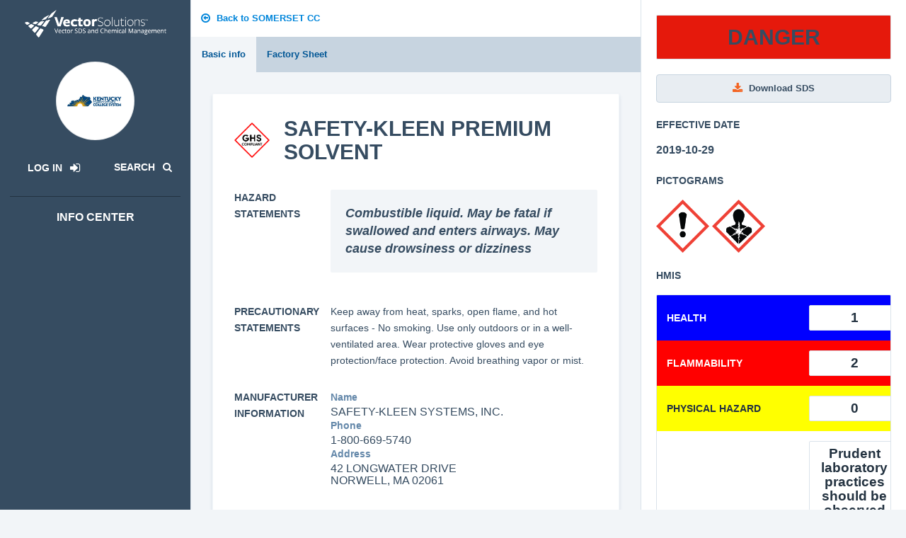

--- FILE ---
content_type: text/html; charset=utf-8
request_url: http://kctcs-ky.vectorsds.com/document/view/239c9fa9-900f-4f9d-a596-5208176d260e/8b4cf754-f03b-40f1-ada5-d59f1fb9bb4b/SAFETY-KLEEN%20PREMIUM%20SOLVENT?location_id=3aca31b1-fe79-44a1-a62c-3f5cc7c3eabf
body_size: 25981
content:
<!DOCTYPE html>
<html> <!-- CS script includes go here -->
<head>
  <meta charset="utf-8">
  <meta http-equiv="X-UA-Compatible" content="IE=edge">
  <meta name="viewport" content="width=device-width, initial-scale=1"> <title>Vector SDS and Chemical Management</title> <link rel="stylesheet" href="https://s3.amazonaws.com/cdn.scenariolearning.com/UniversalUI/v0.40/css/sds/style.min.css"  type="text/css">
  <link rel="stylesheet" href="/static/styles/css/style.css" type="text/css">

  <link rel="icon" href="/static/logos/touch-icons/favicon-512x512-1-32x32.png" sizes="32x32" />
  <link rel="icon" href="/static/logos/touch-icons/favicon-512x512-1-192x192.png" sizes="192x192" />
  <link rel="apple-touch-icon" href="/static/logos/touch-icons/favicon-512x512-1-180x180.png" />
  <meta name="msapplication-TileImage" content="/static/logos/touch-icons/favicon-512x512-1-270x270.png" />

</head> <body> <!-- LOAD JQUERY AS FIRST THING ON PAGE -->
<script type="text/javascript" src="https://s3.amazonaws.com/cdn.scenariolearning.com/UniversalUI/v0.40/js/sds/lib/jquery-2.1.3.min.js"></script>

<!-- REACT INCLUDE -->
<script type="text/javascript" src="/static/react/polyfill.js"></script>
<script type="text/javascript" src="/static/react/components.js"></script>
 <!-- JS Dependencies -->
<!-- <script src="/static/js/jquery-1.11.0.min.js"></script> -->
<!-- <script src="/static/js/bootstrap.min.js"></script> Looks like this is the issue -->
<script src="/static/js/moment.min.js"></script>
<script src="/static/js/json2.js"></script>
<script src="/static/js/underscore-min.js"></script>
<!-- Framework -->
<script src="/static/js/backbone-min.js"></script>
<script src="/static/js/backbone-relational.js"></script>
<!-- JS Plugins -->
<script src="/static/js/typeahead.bundle.min.js"></script>
<script src="/static/js/jquery.dataTables.min.js"></script>
<!-- <script src="/static/js/dataTables.bootstrap.js"></script> -->
<script src="/static/js/toastr.min.js"></script>
<script src="/static/js/jstree.min.js"></script>
<script src="/static/js/jquery.form.min.js"></script>
<script src="/static/js/daterangepicker.js"></script>
<!-- Site JS -->
<script src="/static/js/script.js"></script>
<script>
function wait_for_defined() {
  if (typeof(sl) !== "undefined")
  {
    $.each( sl, function( module, func ) {
      console.log('Activating controls for '+module);
      func();
    });
    // clear the timeout instead of having this go on infinitely as before
    clearTimeout(definedTimeoutID);
  }
 }
 //Do this on load rather just every 1 second.
 $( function() { 
   //add to window so we can still reference it globally
   window.definedTimeoutID = setTimeout( wait_for_defined, 1000 );
 });
function show_loading_spinner( container_selector ){
  $(container_selector + " .loading-spinner").removeClass("hidden");
}
function hide_loading_spinner( container_selector ){
  $(container_selector + " .loading-spinner").addClass("hidden");
}

function show_error_state( sel, errorText ) {
  components.render(sel + ' .error-state', components.ErrorState, { errorText: errorText });
}

function hide_error_state( sel ) {
  $(sel + ' .error-state').empty();
}

function hide_react_modal( id, modal ) {
  components.render(id, modal, { show: false });
}

</script> <div class="wrapper-body   w-info-menu wo-function-bar  w-inner-right-side ">   <table class="table-naked u-bg-white u-border-b-1 visible-xs visible-sm">
  <tbody>
    <tr>
      <td class="u-pos-vertical-align u-p-3 u-text-center u-border-r-1 u-color-gray-dark u-hover-color-primary u-cursor-pointer t-tip-bottom visible-xs visible-sm" data-toggle="info-menu">
        <p class="u-m-0">
          <span class="fa fa-bars fa-lg fa-fw"></span>
        </p>
      </td>
      <td class="u-pos-vertical-align u-p-3 u-text-center u-border-r-1 visible-xs visible-sm">
        <a href="/">
          <img class="brand-logo u-width-6" src="/static/logos/market/sds/VS-SDS.png">
        </a>
      </td>
      <td class="u-pos-vertical-align u-p-3 u-text-center u-border-r-1 u-color-gray-dark u-hover-color-primary t-tip-bottom u-cursor-pointer" title="Search for SDS">
        <a href="/search">
          <p class="u-m-0">
            <span class="fa fa-search fa-lg fa-fw"></span>
          </p>
        </a>
      </td>
    </tr>
  </tbody>
</table> <div class="info-menu js-scrollbar">
  <div class="u-pl-1 u-pt-2 visible-xs visible-sm">
    <span data-toggle="info-menu" class="u-color-white u-m-0 u-ml-1 fa-lg u-cursor-pointer fa fa-times t-tip-right" title="Close Info Center">
    </span>
  </div>
  <div class="u-p-2 u-pt-2 u-color-white">
    <div class="u-text-center">
      <a href="http://kctcs-ky.vectorsds.com/" class="u-dis-block u-mb-2">
        <img class="brand-logo u-width-6" src="/static/logos/market/sds/VS-SDS-white.png">
      </a>
      <br>
      <div class="avatar-giant avatar-contain u-mb-2" style="background-image: url('/document/repo/68ecd8a7-fe2c-4161-a6fd-97c504e4e50f');"></div>
      <table class="table-naked">
        <tbody>
          <tr>
            <td class="u-pos-vertical-align u-width-p-6">  <a href="http://kctcs-ky.vectorsds.com/login" class="btn btn-subtle u-m-0 u-color-white u-dis-block u-hover-color-primary">
                <h6 class="u-text-bold u-mb-0">
                  <span class="u-mr-1">Log In</span>
                  <span class="fa fa-sign-in u-m-0"></span>
                </h6>
              </a>  </td>  <td class="u-pos-vertical-align u-width-p-6">
              <a href="/search" type="button"
               class="u-color-white u-m-0 u-hover-color-primary" >
                <h6 class="u-text-bold u-mb-0">
                  <span class="u-mr-1">Search</span>
                  <span class="fa fa-search "></span>
                </h6>
              </a>
            </td>  </tr>
        </tbody>
      </table>
      <hr class="u-border-color-gray-darkest">
      <h5 class="u-mb-2"><b>info center</b></h5>
    </div>          </div>
</div>    <div class="fade-in" style="min-height: 600px">          <div class="u-p-1 u-bg-white">
  <a href="/location/view/3aca31b1-fe79-44a1-a62c-3f5cc7c3eabf" class="btn btn-subtle u-m-0 u-pl-1">
    <span class="fa fa-arrow-circle-o-left"></span>
    <span>Back to SOMERSET CC</span>
  </a>
</div> <div>
  <div class="train_mobile_page_nav">
    <div class="train_mobile_scroll train_mobile_scroll_has_arrows u-bg-gray-light"
         id="mobile_scroll_list"
    >
      <button class="train_mobile_scroll_list_left_arrow u-bg-gray-lightest u-border-r-1"
              data-toggle="scroll_left"
              aria-hidden="true"
      >
          <span class="fa fa-chevron-left u-color-secondary"></span>
      </button>
      <ul class="train_mobile_scroll_list"
          role="tablist"
          aria-label=" Navigation"
      >    <li role="presentation"
              class="train_list_item active"  >
            <a href="#basic-info"
               role="tab"
               class="u-color-secondary" data-toggle="tab" > Basic info </a>
          </li>      <li role="presentation"
              class="train_list_item " tabindex="-1" >
            <a href="#factory-sds"
               role="tab"
               class="u-color-secondary" data-toggle="tab" > Factory Sheet </a>
          </li>  </ul>
      <button class="train_mobile_scroll_list_right_arrow u-bg-gray-lightest u-border-l-1"
              data-toggle="scroll_right"
              aria-hidden="true"
      >
        <span class="fa fa-chevron-right u-color-secondary"></span>
      </button>
    </div>
  </div>
</div>

<script>
  $(document).ready(function()
  {
    var $scroll_list_wrap   = $('#mobile_scroll_list');
    var $scroll_list        = $scroll_list_wrap.find('ul');
    var $scroll_arrow       = $scroll_list_wrap.find('[data-toggle]');
    var $scroll_list_items  = $scroll_list.find('li');
    var $scroll_list_active = $scroll_list_items.index($scroll_list.find('.active'));

    var right_arrow_class   = 'train_mobile_scroll_has_right_arrow';
    var left_arrow_class    = 'train_mobile_scroll_has_left_arrow';
    var has_arrows_class    = 'train_mobile_scroll_has_arrows';

    if ( $scroll_list_items.length > 3 )
    {
      $scroll_list_wrap.addClass(has_arrows_class);
      $scroll_list_wrap.addClass(right_arrow_class);
      $scroll_arrow.on( 'click', scroll_list );
    }
    else
    {
      $scroll_list_wrap.removeClass(has_arrows_class);
      $scroll_list_wrap.removeClass(right_arrow_class);
      $scroll_list_wrap.removeClass(left_arrow_class);
    }

    if ( $scroll_list_active >= 3 )
    {
      scroll_list("scroll_right", true);
    }

    function scroll_list(this_direction, no_animate)
    {
      var $scroll_toggle          = $(this);
          scroll_direction        = $scroll_toggle.data('toggle') || this_direction,
          scroll_list_width       = $scroll_list.innerWidth(),
          scroll_list_inner_width = $scroll_list[0].scrollWidth,
          scroll_position         = $scroll_list[0].scrollLeft;

      if ( scroll_direction == "scroll_right" )
      {
        var far_scroll_position = scroll_position + scroll_list_width + scroll_list_width,
            new_scroll_position = scroll_position + scroll_list_width ;
      }
      else
      {
        var far_scroll_position = scroll_position - scroll_list_width,
            new_scroll_position = scroll_position - scroll_list_width;
      }

      if ( far_scroll_position >= scroll_list_inner_width )
      {
        $scroll_list_wrap.removeClass(right_arrow_class);
      }
      else
      {
        $scroll_list_wrap.addClass(right_arrow_class);
      }

      if ( new_scroll_position > 0 )
      {
        $scroll_list_wrap.addClass(left_arrow_class);
      }
      else
      {
        $scroll_list_wrap.removeClass(left_arrow_class);
      }

      jQuery.easing['jswing'] = jQuery.easing['swing'];
      jQuery.extend( jQuery.easing,
      {
        // t: current time, b: begInnIng value, c: change In value, d: duration
        easeInOutQuad: function (x, t, b, c, d) {
          if ((t/=d/2) < 1) return c/2*t*t + b;
          return -c/2 * ((--t)*(t-2) - 1) + b;
        },
      });

      if ( no_animate )
      {
        $scroll_list.scrollLeft(new_scroll_position);
      }
      else
      {
        $scroll_list.animate(
        {
          scrollLeft: new_scroll_position
        }, 350, "easeInOutQuad");
      }
    }
  });
</script> <div class="inner-right-side-nav">
    <div class="u-p-3">  <div class="row">
        <div class="col-xs-12">
          <div class="floating-tile floating-tile-clean no-overflow u-no-animation u-mb-3   u-bg-error ">
            <div class="u-p-2 u-text-center">
              <h3 class="u-text-uppercase u-m-0 u-color-gray-darker"><b>Danger</b></h3>
            </div>
          </div>
        </div>
      </div>  <div class="row">
        <div class="col-xs-12">  <a class="btn btn-default btn-block t-tip-bottom u-mb-3" target="_blank" href="http://kctcs-ky.vectorsds.com/document/repo/8b4cf754-f03b-40f1-ada5-d59f1fb9bb4b" title="Download SDS">
              <span class="fa fa-download u-color-quat"></span>
              <span class="hidden-xs hidden-sm"id="dl_link">Download SDS</span>
            </a>   <p class="u-color-gray-darker"><b>EFFECTIVE DATE</b></p>
          <h5 class="u-mb-3">
            <span class="u-text-bold">2019-10-29</span>
          </h5>   <p class="u-color-gray-darker"><b>PICTOGRAMS</b></p>  <img class="pictogram u-width-3"
               src="/static/images/pictograms/ghs07-check.png">  <img class="pictogram u-width-3"
               src="/static/images/pictograms/ghs08-check.png">    <p class="u-color-gray-darker u-mt-3"><b>HMIS</b></p>
          <div class="floating-tile floating-tile-clean no-overflow">
            <table class="table-naked">
              <tbody>
                <tr class="u-hmis-blue">
                  <td class="u-ellipsis u-p-2 u-pos-vertical-align"><b class="u-color-white">HEALTH</b></td>
                  <td class="u-p-2 u-text-right u-width-3">
                    <div class="floating-tile floating-tile-clean u-no-animation u-m-0">
                      <div class="u-p-1 u-text-center">
                        <h4 class="u-color-gray-darkest u-m-0"><b>1</b></h4>
                      </div>
                    </div>
                  </td>
                </tr>
                <tr class="u-hmis-red">
                  <td class="u-ellipsis u-p-2 u-pos-vertical-align"><b class="u-color-white">FLAMMABILITY</b></td>
                  <td class="u-p-2 u-text-right u-width-3">
                    <div class="floating-tile floating-tile-clean u-no-animation u-m-0">
                      <div class="u-p-1 u-text-center">
                        <h4 class="u-color-gray-darkest u-m-0"><b>2</b></h4>
                      </div>
                    </div>
                  </td>
                </tr>
                <tr class="u-hmis-yellow">
                  <td class="u-ellipsis u-p-2 u-pos-vertical-align"><b class="u-color-gray-darkest">PHYSICAL HAZARD</b></td>
                  <td class="u-p-2 u-text-right u-width-3">
                    <div class="floating-tile floating-tile-clean u-no-animation u-m-0">
                      <div class="u-p-1 u-text-center">
                        <h4 class="u-color-gray-darkest u-m-0"><b>0</b></h4>
                      </div>
                    </div>
                  </td>
                </tr>
                <tr>
                  <td class="u-ellipsis u-p-2 u-pos-vertical-align"><b class="u-color-gray-darkest">PERSONAL PROTECTION</b></td>
                  <td class="u-p-2 u-text-right u-width-3">
                    <div class="floating-tile floating-tile-clean u-no-animation u-m-0">
                      <div class="u-p-1 u-text-center">
                        <h4 class="u-color-gray-darkest u-m-0"><b>Prudent laboratory practices should be observed Do not handle until all safety precautions have been read and understood.</b></h4>
                      </div>
                    </div>
                  </td>
                </tr>
              </tbody>
            </table>
          </div>   <p class="u-color-gray-darker"><b>NFPA</b></p>
          <div class="nfpa-wrap">
            <h4 id="nfpa-health" class="nfpa-health"> 1 </h4>

            <h4 id="nfpa-flamm" class="nfpa-flamm"> 2 </h4>

            <h4 id="nfpa-react" class="nfpa-react"> 0 </h4>

            <h4 id="nfpa-haz" class="nfpa-special">  </h4>
            <img src="/static/images/pictograms/nfpa-diamond.png">
          </div>  </div>
        <div class="col-xs-12 u-pt-3">
          <p class="u-color-gray-darker u-text-uppercase u-text-bold">Kentucky Community & Technical College System<br><small>Local data</small></p>
          <p class="u-color-gray-darker small">
            <b>SKU #</b>  </p>
          <div class="u-color-gray-darker small">*This local data is shared by all revisions</div>
        </div>
      </div>
    </div>
  </div>  <div class="page-content">
    <div class="container">  <div class="tab-content">
        <div class="tab-pane active fade in" id="basic-info">
          <div class="row">
            <div class="col-sm-12">
              <div class="visible-xs visible-sm">
                <a class="btn btn-default btn-block t-tip-bottom u-mb-3" href="http://kctcs-ky.vectorsds.com/document/repo/8b4cf754-f03b-40f1-ada5-d59f1fb9bb4b" title="Download SDS" target="_blank">
                  <span class="fa fa-download u-color-quat"></span>
                  <span id="dl_link">Download SDS</span>
                </a>
              </div>
              <!-- sds info filled out -->
              <div class="floating-tile no-overflow">
                <div class="inner">
                  <div class="col-xs-12">  <table class="table-naked u-mb-5">
                      <tbody>
                        <tr>  <td class="u-pos-vertical-align u-width-1">
                            <img class="u-width-2 t-tip-top" title="This SDS is GHS Compliant" src="/static/images/ghs-compliant-logo.png" alt="">
                          </td>  <td class="u-pos-vertical-align">
                            <h3 class="u-m-0 u-text-bold">SAFETY-KLEEN PREMIUM SOLVENT</h3>
                            <h1 class="u-m-0 u-text-bold"></h1>
                          </td>
                        </tr>
                      </tbody>
                    </table>
                    <div class="row u-mb-3 visible-xs visible-sm">
                      <div class="col-sm-12">  <span class="badge badge-lg u-color-white u-border-3 u-text-uppercase   u-bg-error u-border-color-error "> Danger </span>   <span class="badge badge-lg u-bg-gray-lighter u-border-3 u-border-color-gray-lighter t-tip-top u-color-gray-darker" title="Effective date">
                            <span class="fa fa-calendar"></span>
                            <span class="u-text-bold">2019-10-29</span>
                          </span>  </div>
                    </div>  <div class="row u-mb-2">
                        <div class="col-lg-3">
                            <p class="u-color-gray-darker u-mb-1 u-text-uppercase"><b>Hazard Statements</b></p>
                        </div>
                        <div class="col-lg-9">
                            <div class="floating-tile floating-tile-clean u-bg-gray-lightest u-border-0 u-no-animation">
                                <div class="u-p-3">  <p class="u-color-gray-darker u-text-bold u-mb-0 lead">
                                      <i>  Combustible liquid. 
May be fatal if swallowed and enters airways. 
May cause drowsiness or dizziness</i>
                                   </p>  </div>
                            </div>
                        </div>
                      </div>   <div class="row u-mb-2">
                        <div class="col-lg-3">
                            <p class="u-color-gray-darker u-mb-1 u-text-uppercase"><b>Precautionary Statements</b></p>
                        </div>
                        <div class="col-lg-9">  <p class="u-color-gray-darker">  Keep away from heat, sparks, open flame, and hot surfaces - No smoking. Use only outdoors or in a well-ventilated area. Wear protective gloves and eye protection/face protection. Avoid breathing vapor or mist.</p>  </div>
                    </div>  <div class="row">
                        <div class=" col-sm-12 col-lg-3">
                            <p class="u-color-gray-darker u-mb-1 u-text-uppercase"><b>Manufacturer information</b></p>
                        </div>
                        <div class="col-sm-12 col-lg-9 u-mb-2">
                          <p class="u-color-gray-dark u-mb-0"><b>Name</b></p>
                          <h5 class="u-color-gray-darker u-m-0"> Safety-Kleen Systems, Inc. </h5>
                          <p class="u-color-gray-dark u-mb-0"><b>Phone</b></p>
                          <h5 class="u-color-gray-darker u-m-0"> 1-800-669-5740 </h5>
                          <p class="u-color-gray-dark u-mb-0"><b>Address</b></p>
                          <h5 class="u-color-gray-darker u-m-0"> 42 Longwater Drive<br>Norwell, MA 02061 </h5>
                        </div>
                    </div>  </div>
                </div>
                <div class="inner visible-sm visible-xs u-pt-1">  <div class="col-xs-12">
                    <p class="u-color-gray-darker"><b>PICTOGRAMS</b></p>  <img class="pictogram u-width-3"
                         src="/static/images/pictograms/ghs07-check.png">  <img class="pictogram u-width-3"
                         src="/static/images/pictograms/ghs08-check.png">  </div>   <div class="col-sm-12 u-mt-3">
                    <p class="u-color-gray-darker"><b>HMIS</b></p>
                    <div class="floating-tile floating-tile-clean no-overflow">
                      <table class="table-naked">
                        <tbody>
                          <tr class="u-hmis-blue">
                            <td class="u-ellipsis u-p-2 u-pos-vertical-align"><b class="u-color-white">HEALTH</b></td>
                            <td class="u-p-2 u-text-right u-width-3">
                              <div class="floating-tile floating-tile-clean u-no-animation u-m-0">
                                <div class="u-p-1 u-text-center">
                                  <h4 class="u-color-gray-darkest u-m-0"><b>1</b></h4>
                                </div>
                              </div>
                            </td>
                          </tr>
                          <tr class="u-hmis-red">
                            <td class="u-ellipsis u-p-2 u-pos-vertical-align"><b class="u-color-white">FLAMMABILITY</b></td>
                            <td class="u-p-2 u-text-right u-width-3">
                              <div class="floating-tile floating-tile-clean u-no-animation u-m-0">
                                <div class="u-p-1 u-text-center">
                                  <h4 class="u-color-gray-darkest u-m-0"><b>2</b></h4>
                                </div>
                              </div>
                            </td>
                          </tr>
                          <tr class="u-hmis-yellow">
                            <td class="u-ellipsis u-p-2 u-pos-vertical-align"><b class="u-color-gray-darkest">PHYSICAL HAZARD</b></td>
                            <td class="u-p-2 u-text-right u-width-3">
                              <div class="floating-tile floating-tile-clean u-no-animation u-m-0">
                                <div class="u-p-1 u-text-center">
                                  <h4 class="u-color-gray-darkest u-m-0"><b>0</b></h4>
                                </div>
                              </div>
                            </td>
                          </tr>
                          <tr>
                            <td class="u-ellipsis u-p-2 u-pos-vertical-align"><b class="u-color-gray-darkest">PERSONAL PROTECTION</b></td>
                            <td class="u-p-2 u-text-right u-width-3">
                              <div class="floating-tile floating-tile-clean u-no-animation u-m-0">
                                <div class="u-p-1 u-text-center">
                                  <h4 class="u-color-gray-darkest u-m-0"><b>Prudent laboratory practices should be observed Do not handle until all safety precautions have been read and understood.</b></h4>
                                </div>
                              </div>
                            </td>
                          </tr>
                        </tbody>
                      </table>
                    </div>
                  </div>   <div class="col-sm-12 u-mt-3">
                    <p class="u-color-gray-darker"><b>NFPA</b></p>
                    <div class="nfpa-wrap">
                      <h4 id="nfpa-health" class="nfpa-health"> 1 </h4>

                      <h4 id="nfpa-flamm" class="nfpa-flamm"> 2 </h4>

                      <h4 id="nfpa-react" class="nfpa-react"> 0 </h4>

                      <h4 id="nfpa-haz" class="nfpa-special">  </h4>
                      <img src="/static/images/pictograms/nfpa-diamond.png">
                    </div>
                  </div>  <div class="col-xs-12 u-pt-3">
                    <p class="u-color-gray-darker u-text-uppercase u-text-bold">Kentucky Community & Technical College System<br><small>Local data</small></p>
                    <p class="u-color-gray-darker small">
                      <b>SKU #</b>  </p>
                    <div class="u-color-gray-darker small">*This local data is shared by all revisions</div>
                  </div>
                </div>
              </div>
            </div>
          </div>
        </div>  <div class="tab-pane fade" id="factory-sds">
          <div class="row">
            <div class="col-sm-12">
              <div class="floating-tile no-overflow">
                <div class="inner">  <iframe id="doc-wrapper" name="doc-wrapper"
                    src="http://kctcs-ky.vectorsds.com/document/repo/8b4cf754-f03b-40f1-ada5-d59f1fb9bb4b#view=FitH"
                    width="100%" height="860px"> Sorry, you need a browser with IFrames to use this feature. </iframe>  </div>
              </div>
            </div>
          </div>
        </div>  </div>   </div>
  </div>  </div> <div class="sl-footer u-text-center">
        <ul class="clean inline">
          <li class="list-item"><a target="_blank" href="https://www.vectorsolutions.com/contact/">Contact Us</a></li>
          <li class="list-item"><a target="_blank" href="https://www.vectorsolutions.com/privacy-policy/">Privacy Policy</a></li>  </ul>
        <p class="small u-mb-1 u-text-bold">© 2026</p>
		    <a href="http://www.vector-solutions.com/"
		        target="_blank"
		        class="u-dis-inline-block"
		        style="max-width: 160px">
		        <img src="/static/logos/by_vs_long.png"
		           class="u-width-p-12"
		           alt="Vector Solutions"
		      >
		    </a>
</div> </div> <!-- JS script includes go here -->
<!-- TODO -->
<script type="text/javascript" src="https://s3.amazonaws.com/cdn.scenariolearning.com/UniversalUI/v0.40/js/sds/lib/lib.dist.min.js"></script>
<script type="text/javascript" src="https://s3.amazonaws.com/cdn.scenariolearning.com/UniversalUI/v0.40/js/sds/plugins/all_plugins.dist.min.js"></script>
<script type="text/javascript" src="https://s3.amazonaws.com/cdn.scenariolearning.com/UniversalUI/v0.40/js/sds/uui.min.js"></script>
<script>
  $(document).ready(function()
  {
    Dropzone.autoDiscover = false;

    // UBER NAV
    $('[data-toggle=uber-nav]').on('click', function()
    {
      $('.wrapper-body').toggleClass('uber-nav-open');
    });

    // LOCATION HIERARCHY
    $('[data-toggle=list-item-expand]').on('click', function()
    {
      $(this).closest('.list-item.w-child').toggleClass('expanded');
    });
  });

</script> </body>
</html>

--- FILE ---
content_type: text/css; charset=us-ascii
request_url: https://s3.amazonaws.com/cdn.scenariolearning.com/UniversalUI/v0.40/css/sds/style.min.css
body_size: 854450
content:
.help,.help-block,.strong,dfn,strong{font-style:italic}body,figure{margin:0}.btn,.file-viewer .file-container{-webkit-user-select:none;-moz-user-select:none;-ms-user-select:none}.navbar-fixed-bottom .navbar-collapse,.navbar-fixed-top .navbar-collapse,.pre-scrollable{max-height:340px}.fa,.glyphicon{-moz-osx-font-smoothing:grayscale}article,aside,details,figcaption,figure,footer,header,hgroup,main,menu,nav,section,summary{display:block}audio,canvas,progress,video{display:inline-block;vertical-align:baseline}audio:not([controls]){display:none;height:0}[hidden],template{display:none}a{background-color:transparent}a:active,a:hover{outline:0}b,optgroup,strong{font-weight:700}h1{margin:.67em 0}mark{color:#000;background:#ff0}sub,sup{position:relative;font-size:75%;line-height:0}sup{top:-.5em}sub{bottom:-.25em}img{border:0;vertical-align:middle}svg:not(:root){overflow:hidden}hr{height:0;-webkit-box-sizing:content-box;-moz-box-sizing:content-box;box-sizing:content-box}pre,textarea{overflow:auto}code,kbd,pre,samp{font-size:1em}button,input,optgroup,select,textarea{margin:0;font:inherit;color:inherit}button{overflow:visible}button,select{text-transform:none}button,html input[type=button],input[type=reset],input[type=submit]{-webkit-appearance:button;cursor:pointer}button[disabled],html input[disabled]{cursor:default}button::-moz-focus-inner,input::-moz-focus-inner{padding:0;border:0}input[type=checkbox],input[type=radio]{-webkit-box-sizing:border-box;-moz-box-sizing:border-box;box-sizing:border-box;padding:0}input[type=number]::-webkit-inner-spin-button,input[type=number]::-webkit-outer-spin-button{height:auto}input[type=search]::-webkit-search-cancel-button,input[type=search]::-webkit-search-decoration{-webkit-appearance:none}table{border-spacing:0;border-collapse:collapse}td,th{padding:0}/*! Source: https://github.com/h5bp/html5-boilerplate/blob/master/src/css/main.css */@media print{blockquote,img,pre,tr{page-break-inside:avoid}*,:after,:before{color:#000!important;text-shadow:none!important;background:0 0!important;-webkit-box-shadow:none!important;box-shadow:none!important}a,a:visited{text-decoration:underline}a[href]:after{content:" (" attr(href) ")"}abbr[title]:after{content:" (" attr(title) ")"}a[href^="javascript:"]:after,a[href^="#"]:after{content:""}blockquote,pre{border:1px solid #999}thead{display:table-header-group}img{max-width:100%!important}h2,h3,p{orphans:3;widows:3}h2,h3{page-break-after:avoid}.navbar{display:none}.btn>.caret,.dropup>.btn>.caret{border-top-color:#000!important}.label{border:1px solid #000}.table{border-collapse:collapse!important}.table td,.table th{background-color:#fff!important}.table-bordered td,.table-bordered th{border:1px solid #ddd!important}}.dropdown-menu,.modal-content{-webkit-background-clip:padding-box}.btn,.btn-danger.active,.btn-danger:active,.btn-default.active,.btn-default:active,.btn-info.active,.btn-info:active,.btn-primary.active,.btn-primary:active,.btn-warning.active,.btn-warning:active,.btn.active,.btn:active,.dropdown-menu>.disabled>a:focus,.dropdown-menu>.disabled>a:hover,.form-control,.navbar-toggle,.open>.dropdown-toggle.btn-danger,.open>.dropdown-toggle.btn-default,.open>.dropdown-toggle.btn-info,.open>.dropdown-toggle.btn-primary,.open>.dropdown-toggle.btn-warning{background-image:none}.img-thumbnail,body{background-color:#fff}@font-face{font-family:'Glyphicons Halflings';src:url(../fonts/glyphicons-halflings-regular.eot);src:url(../fonts/glyphicons-halflings-regular.eot?#iefix) format('embedded-opentype'),url(../fonts/glyphicons-halflings-regular.woff2) format('woff2'),url(../fonts/glyphicons-halflings-regular.woff) format('woff'),url(../fonts/glyphicons-halflings-regular.ttf) format('truetype'),url(../fonts/glyphicons-halflings-regular.svg#glyphicons_halflingsregular) format('svg')}.glyphicon{position:relative;top:1px;display:inline-block;font-family:'Glyphicons Halflings';font-style:normal;font-weight:400;line-height:1;-webkit-font-smoothing:antialiased}.glyphicon-asterisk:before{content:"\002a"}.glyphicon-plus:before{content:"\002b"}.glyphicon-eur:before,.glyphicon-euro:before{content:"\20ac"}.glyphicon-minus:before{content:"\2212"}.glyphicon-cloud:before{content:"\2601"}.glyphicon-envelope:before{content:"\2709"}.glyphicon-pencil:before{content:"\270f"}.glyphicon-glass:before{content:"\e001"}.glyphicon-music:before{content:"\e002"}.glyphicon-search:before{content:"\e003"}.glyphicon-heart:before{content:"\e005"}.glyphicon-star:before{content:"\e006"}.glyphicon-star-empty:before{content:"\e007"}.glyphicon-user:before{content:"\e008"}.glyphicon-film:before{content:"\e009"}.glyphicon-th-large:before{content:"\e010"}.glyphicon-th:before{content:"\e011"}.glyphicon-th-list:before{content:"\e012"}.glyphicon-ok:before{content:"\e013"}.glyphicon-remove:before{content:"\e014"}.glyphicon-zoom-in:before{content:"\e015"}.glyphicon-zoom-out:before{content:"\e016"}.glyphicon-off:before{content:"\e017"}.glyphicon-signal:before{content:"\e018"}.glyphicon-cog:before{content:"\e019"}.glyphicon-trash:before{content:"\e020"}.glyphicon-home:before{content:"\e021"}.glyphicon-file:before{content:"\e022"}.glyphicon-time:before{content:"\e023"}.glyphicon-road:before{content:"\e024"}.glyphicon-download-alt:before{content:"\e025"}.glyphicon-download:before{content:"\e026"}.glyphicon-upload:before{content:"\e027"}.glyphicon-inbox:before{content:"\e028"}.glyphicon-play-circle:before{content:"\e029"}.glyphicon-repeat:before{content:"\e030"}.glyphicon-refresh:before{content:"\e031"}.glyphicon-list-alt:before{content:"\e032"}.glyphicon-lock:before{content:"\e033"}.glyphicon-flag:before{content:"\e034"}.glyphicon-headphones:before{content:"\e035"}.glyphicon-volume-off:before{content:"\e036"}.glyphicon-volume-down:before{content:"\e037"}.glyphicon-volume-up:before{content:"\e038"}.glyphicon-qrcode:before{content:"\e039"}.glyphicon-barcode:before{content:"\e040"}.glyphicon-tag:before{content:"\e041"}.glyphicon-tags:before{content:"\e042"}.glyphicon-book:before{content:"\e043"}.glyphicon-bookmark:before{content:"\e044"}.glyphicon-print:before{content:"\e045"}.glyphicon-camera:before{content:"\e046"}.glyphicon-font:before{content:"\e047"}.glyphicon-bold:before{content:"\e048"}.glyphicon-italic:before{content:"\e049"}.glyphicon-text-height:before{content:"\e050"}.glyphicon-text-width:before{content:"\e051"}.glyphicon-align-left:before{content:"\e052"}.glyphicon-align-center:before{content:"\e053"}.glyphicon-align-right:before{content:"\e054"}.glyphicon-align-justify:before{content:"\e055"}.glyphicon-list:before{content:"\e056"}.glyphicon-indent-left:before{content:"\e057"}.glyphicon-indent-right:before{content:"\e058"}.glyphicon-facetime-video:before{content:"\e059"}.glyphicon-picture:before{content:"\e060"}.glyphicon-map-marker:before{content:"\e062"}.glyphicon-adjust:before{content:"\e063"}.glyphicon-tint:before{content:"\e064"}.glyphicon-edit:before{content:"\e065"}.glyphicon-share:before{content:"\e066"}.glyphicon-check:before{content:"\e067"}.glyphicon-move:before{content:"\e068"}.glyphicon-step-backward:before{content:"\e069"}.glyphicon-fast-backward:before{content:"\e070"}.glyphicon-backward:before{content:"\e071"}.glyphicon-play:before{content:"\e072"}.glyphicon-pause:before{content:"\e073"}.glyphicon-stop:before{content:"\e074"}.glyphicon-forward:before{content:"\e075"}.glyphicon-fast-forward:before{content:"\e076"}.glyphicon-step-forward:before{content:"\e077"}.glyphicon-eject:before{content:"\e078"}.glyphicon-chevron-left:before{content:"\e079"}.glyphicon-chevron-right:before{content:"\e080"}.glyphicon-plus-sign:before{content:"\e081"}.glyphicon-minus-sign:before{content:"\e082"}.glyphicon-remove-sign:before{content:"\e083"}.glyphicon-ok-sign:before{content:"\e084"}.glyphicon-question-sign:before{content:"\e085"}.glyphicon-info-sign:before{content:"\e086"}.glyphicon-screenshot:before{content:"\e087"}.glyphicon-remove-circle:before{content:"\e088"}.glyphicon-ok-circle:before{content:"\e089"}.glyphicon-ban-circle:before{content:"\e090"}.glyphicon-arrow-left:before{content:"\e091"}.glyphicon-arrow-right:before{content:"\e092"}.glyphicon-arrow-up:before{content:"\e093"}.glyphicon-arrow-down:before{content:"\e094"}.glyphicon-share-alt:before{content:"\e095"}.glyphicon-resize-full:before{content:"\e096"}.glyphicon-resize-small:before{content:"\e097"}.glyphicon-exclamation-sign:before{content:"\e101"}.glyphicon-gift:before{content:"\e102"}.glyphicon-leaf:before{content:"\e103"}.glyphicon-fire:before{content:"\e104"}.glyphicon-eye-open:before{content:"\e105"}.glyphicon-eye-close:before{content:"\e106"}.glyphicon-warning-sign:before{content:"\e107"}.glyphicon-plane:before{content:"\e108"}.glyphicon-calendar:before{content:"\e109"}.glyphicon-random:before{content:"\e110"}#toast-container>.toast-info::before,.glyphicon-comment:before{content:"\e111"}.glyphicon-magnet:before{content:"\e112"}.glyphicon-chevron-up:before{content:"\e113"}.glyphicon-chevron-down:before{content:"\e114"}.glyphicon-retweet:before{content:"\e115"}.glyphicon-shopping-cart:before{content:"\e116"}.glyphicon-folder-close:before{content:"\e117"}.glyphicon-folder-open:before{content:"\e118"}.glyphicon-resize-vertical:before{content:"\e119"}.glyphicon-resize-horizontal:before{content:"\e120"}.glyphicon-hdd:before{content:"\e121"}.glyphicon-bullhorn:before{content:"\e122"}.glyphicon-bell:before{content:"\e123"}.glyphicon-certificate:before{content:"\e124"}.glyphicon-thumbs-up:before{content:"\e125"}.glyphicon-thumbs-down:before{content:"\e126"}.glyphicon-hand-right:before{content:"\e127"}.glyphicon-hand-left:before{content:"\e128"}.glyphicon-hand-up:before{content:"\e129"}.glyphicon-hand-down:before{content:"\e130"}.glyphicon-circle-arrow-right:before{content:"\e131"}.glyphicon-circle-arrow-left:before{content:"\e132"}.glyphicon-circle-arrow-up:before{content:"\e133"}.glyphicon-circle-arrow-down:before{content:"\e134"}.glyphicon-globe:before{content:"\e135"}.glyphicon-wrench:before{content:"\e136"}.glyphicon-tasks:before{content:"\e137"}.glyphicon-filter:before{content:"\e138"}.glyphicon-briefcase:before{content:"\e139"}.glyphicon-fullscreen:before{content:"\e140"}.glyphicon-dashboard:before{content:"\e141"}.glyphicon-paperclip:before{content:"\e142"}.glyphicon-heart-empty:before{content:"\e143"}.glyphicon-link:before{content:"\e144"}.glyphicon-phone:before{content:"\e145"}.glyphicon-pushpin:before{content:"\e146"}.glyphicon-usd:before{content:"\e148"}.glyphicon-gbp:before{content:"\e149"}.glyphicon-sort:before{content:"\e150"}.glyphicon-sort-by-alphabet:before{content:"\e151"}.glyphicon-sort-by-alphabet-alt:before{content:"\e152"}.glyphicon-sort-by-order:before{content:"\e153"}.glyphicon-sort-by-order-alt:before{content:"\e154"}.glyphicon-sort-by-attributes:before{content:"\e155"}.glyphicon-sort-by-attributes-alt:before{content:"\e156"}.glyphicon-unchecked:before{content:"\e157"}.glyphicon-expand:before{content:"\e158"}.glyphicon-collapse-down:before{content:"\e159"}.glyphicon-collapse-up:before{content:"\e160"}.glyphicon-log-in:before{content:"\e161"}.glyphicon-flash:before{content:"\e162"}.glyphicon-log-out:before{content:"\e163"}.glyphicon-new-window:before{content:"\e164"}.glyphicon-record:before{content:"\e165"}.glyphicon-save:before{content:"\e166"}.glyphicon-open:before{content:"\e167"}.glyphicon-saved:before{content:"\e168"}.glyphicon-import:before{content:"\e169"}.glyphicon-export:before{content:"\e170"}.glyphicon-send:before{content:"\e171"}.glyphicon-floppy-disk:before{content:"\e172"}.glyphicon-floppy-saved:before{content:"\e173"}.glyphicon-floppy-remove:before{content:"\e174"}.glyphicon-floppy-save:before{content:"\e175"}.glyphicon-floppy-open:before{content:"\e176"}.glyphicon-credit-card:before{content:"\e177"}.glyphicon-transfer:before{content:"\e178"}.glyphicon-cutlery:before{content:"\e179"}.glyphicon-header:before{content:"\e180"}.glyphicon-compressed:before{content:"\e181"}.glyphicon-earphone:before{content:"\e182"}.glyphicon-phone-alt:before{content:"\e183"}.glyphicon-tower:before{content:"\e184"}.glyphicon-stats:before{content:"\e185"}.glyphicon-sd-video:before{content:"\e186"}.glyphicon-hd-video:before{content:"\e187"}.glyphicon-subtitles:before{content:"\e188"}.glyphicon-sound-stereo:before{content:"\e189"}.glyphicon-sound-dolby:before{content:"\e190"}.glyphicon-sound-5-1:before{content:"\e191"}.glyphicon-sound-6-1:before{content:"\e192"}.glyphicon-sound-7-1:before{content:"\e193"}.glyphicon-copyright-mark:before{content:"\e194"}.glyphicon-registration-mark:before{content:"\e195"}.glyphicon-cloud-download:before{content:"\e197"}.glyphicon-cloud-upload:before{content:"\e198"}.glyphicon-tree-conifer:before{content:"\e199"}.glyphicon-tree-deciduous:before{content:"\e200"}.glyphicon-cd:before{content:"\e201"}.glyphicon-save-file:before{content:"\e202"}.glyphicon-open-file:before{content:"\e203"}.glyphicon-level-up:before{content:"\e204"}.glyphicon-copy:before{content:"\e205"}.glyphicon-paste:before{content:"\e206"}.glyphicon-alert:before{content:"\e209"}.glyphicon-equalizer:before{content:"\e210"}.glyphicon-king:before{content:"\e211"}.glyphicon-queen:before{content:"\e212"}.glyphicon-pawn:before{content:"\e213"}.glyphicon-bishop:before{content:"\e214"}.glyphicon-knight:before{content:"\e215"}.glyphicon-baby-formula:before{content:"\e216"}.glyphicon-tent:before{content:"\26fa"}.glyphicon-blackboard:before{content:"\e218"}.glyphicon-bed:before{content:"\e219"}.glyphicon-apple:before{content:"\f8ff"}.glyphicon-erase:before{content:"\e221"}.glyphicon-hourglass:before{content:"\231b"}.glyphicon-lamp:before{content:"\e223"}.glyphicon-duplicate:before{content:"\e224"}.glyphicon-piggy-bank:before{content:"\e225"}.glyphicon-scissors:before{content:"\e226"}.glyphicon-bitcoin:before,.glyphicon-btc:before,.glyphicon-xbt:before{content:"\e227"}.glyphicon-jpy:before,.glyphicon-yen:before{content:"\00a5"}.glyphicon-rub:before,.glyphicon-ruble:before{content:"\20bd"}.glyphicon-scale:before{content:"\e230"}.glyphicon-ice-lolly:before{content:"\e231"}.glyphicon-ice-lolly-tasted:before{content:"\e232"}.glyphicon-education:before{content:"\e233"}.glyphicon-option-horizontal:before{content:"\e234"}.glyphicon-option-vertical:before{content:"\e235"}.glyphicon-menu-hamburger:before{content:"\e236"}.glyphicon-modal-window:before{content:"\e237"}.glyphicon-oil:before{content:"\e238"}.glyphicon-grain:before{content:"\e239"}.glyphicon-sunglasses:before{content:"\e240"}.glyphicon-text-size:before{content:"\e241"}.glyphicon-text-color:before{content:"\e242"}.glyphicon-text-background:before{content:"\e243"}.glyphicon-object-align-top:before{content:"\e244"}.glyphicon-object-align-bottom:before{content:"\e245"}.glyphicon-object-align-horizontal:before{content:"\e246"}.glyphicon-object-align-left:before{content:"\e247"}.glyphicon-object-align-vertical:before{content:"\e248"}.glyphicon-object-align-right:before{content:"\e249"}.glyphicon-triangle-right:before{content:"\e250"}.glyphicon-triangle-left:before{content:"\e251"}.glyphicon-triangle-bottom:before{content:"\e252"}.glyphicon-triangle-top:before{content:"\e253"}.glyphicon-console:before{content:"\e254"}.glyphicon-superscript:before{content:"\e255"}.glyphicon-subscript:before{content:"\e256"}.glyphicon-menu-left:before{content:"\e257"}.glyphicon-menu-right:before{content:"\e258"}.glyphicon-menu-down:before{content:"\e259"}.glyphicon-menu-up:before{content:"\e260"}*,:after,:before{-webkit-box-sizing:border-box;-moz-box-sizing:border-box;box-sizing:border-box}html{-webkit-text-size-adjust:100%;-ms-text-size-adjust:100%;font-size:10px;-webkit-tap-highlight-color:transparent}body{font-size:14px;line-height:1.42857143}button,input,select,textarea{font-family:inherit;font-size:inherit;line-height:inherit}a{text-decoration:none}a:focus{outline:dotted thin;outline:-webkit-focus-ring-color auto 5px;outline-offset:-2px}.carousel-inner>.item>a>img,.carousel-inner>.item>img,.img-responsive,.thumbnail a>img,.thumbnail>img{display:block;max-width:100%;height:auto}.img-rounded{border-radius:6px}.img-thumbnail{display:inline-block;max-width:100%;height:auto;padding:4px;line-height:1.42857143;border:1px solid #ddd;border-radius:4px;-webkit-transition:all .2s ease-in-out;-o-transition:all .2s ease-in-out;transition:all .2s ease-in-out}.img-circle{border-radius:50%}hr{margin-top:20px;margin-bottom:20px;border:0;border-top:1px solid #eee}[role=button]{cursor:pointer}.h1,.h2,.h3,.h4,.h5,.h6,h1,h2,h3,h4,h5,h6{font-family:inherit;font-weight:500;line-height:1.1;color:inherit}.h1 .small,.h1 small,.h2 .small,.h2 small,.h3 .small,.h3 small,.h4 .small,.h4 small,.h5 .small,.h5 small,.h6 .small,.h6 small,h1 .small,h1 small,h2 .small,h2 small,h3 .small,h3 small,h4 .small,h4 small,h5 .small,h5 small,h6 .small,h6 small{font-weight:400;line-height:1;color:#777}.label,dt,kbd kbd{font-weight:700}.h1,.h2,.h3,h1,h2,h3{margin-top:20px;margin-bottom:10px}.h1 .small,.h1 small,.h2 .small,.h2 small,.h3 .small,.h3 small,h1 .small,h1 small,h2 .small,h2 small,h3 .small,h3 small{font-size:65%}.h4,.h5,.h6,h4,h5,h6{margin-top:10px;margin-bottom:10px}.h4 .small,.h4 small,.h5 .small,.h5 small,.h6 .small,.h6 small,h4 .small,h4 small,h5 .small,h5 small,h6 .small,h6 small{font-size:75%}.h1,h1{font-size:36px}.h2,h2{font-size:30px}.h3,h3{font-size:24px}.h4,h4{font-size:18px}.h5,h5{font-size:14px}.h6,h6{font-size:12px}p{margin:0 0 10px}.lead{margin-bottom:20px;font-size:16px;line-height:1.4}address,blockquote .small,blockquote footer,blockquote small,dd,dt,pre{line-height:1.42857143}@media (min-width:768px){.lead{font-size:21px}}.small,small{font-size:85%}.mark,mark{padding:.2em;background-color:#fcf8e3}.list-inline,.list-unstyled{padding-left:0;list-style:none}.text-justify{text-align:justify}.text-nowrap{white-space:nowrap}.text-muted{color:#777}.text-primary{color:#337ab7}a.text-primary:focus,a.text-primary:hover{color:#286090}.text-success{color:#3c763d}a.text-success:focus,a.text-success:hover{color:#2b542c}.text-info{color:#31708f}a.text-info:focus,a.text-info:hover{color:#245269}.text-warning{color:#8a6d3b}a.text-warning:focus,a.text-warning:hover{color:#66512c}.text-danger{color:#a94442}a.text-danger:focus,a.text-danger:hover{color:#843534}.bg-primary{color:#fff;background-color:#337ab7}a.bg-primary:focus,a.bg-primary:hover{background-color:#286090}.bg-success{background-color:#dff0d8}a.bg-success:focus,a.bg-success:hover{background-color:#c1e2b3}.bg-info{background-color:#d9edf7}a.bg-info:focus,a.bg-info:hover{background-color:#afd9ee}.bg-warning{background-color:#fcf8e3}a.bg-warning:focus,a.bg-warning:hover{background-color:#f7ecb5}.bg-danger{background-color:#f2dede}a.bg-danger:focus,a.bg-danger:hover{background-color:#e4b9b9}pre code,table{background-color:transparent}.page-header{padding-bottom:9px;margin:40px 0 20px;border-bottom:1px solid #eee}dl,ol,ul{margin-top:0}blockquote ol:last-child,blockquote p:last-child,blockquote ul:last-child,ol ol,ol ul,ul ol,ul ul{margin-bottom:0}address,dl{margin-bottom:20px}ol,ul{margin-bottom:10px}.list-inline{margin-left:-5px}.list-inline>li{display:inline-block;padding-right:5px;padding-left:5px}dd{margin-left:0}@media (min-width:768px){.dl-horizontal dt{float:left;width:160px;overflow:hidden;clear:left;text-align:right;text-overflow:ellipsis;white-space:nowrap}.dl-horizontal dd{margin-left:180px}.container{width:750px}}.avatar-lockup:after,.breadcrumb:after,.btn-group-vertical>.btn-group:after,.btn-toolbar:after,.clearfix:after,.colorline.inline:after,.container-fluid:after,.container:after,.description-title:after,.dl-horizontal dd:after,.dropdown-menu>li>a,.filter-block:after,.filter-options:after,.floating-tile .inner:after,.form-builder-row .inner-row:after,.form-horizontal .form-group:after,.form-item .inner:after,.general-header:after,.inner-left-side-nav .inner-side-header:after,.inner-left-side-nav-overlay .inner-side-header:after,.inner-right-side-nav .inner-side-header:after,.inner-right-side-nav-overlay .inner-side-header:after,.inner:after,.modal .modal-dialog .modal-content .modal-body .modal-body-right:after,.modal .modal-dialog .modal-content .modal-body:after,.modal-footer:after,.modal-header:after,.nav:after,.navbar-collapse:after,.navbar-header:after,.navbar:after,.note-hint-popover .popover-content .note-hint-group .note-hint-item.active,.note-hint-popover .popover-content .note-hint-group .note-hint-item:hover,.page-tab-wrap:after,.pager:after,.panel-body:after,.product-spread:after,.purchase-tile .inner:after,.row:after,.table-diff:after,.u-clearfix:after,.wrapper-body:after{clear:both}abbr[data-original-title],abbr[title]{cursor:help;border-bottom:1px dotted #777}.initialism{font-size:90%;text-transform:uppercase}blockquote{padding:10px 20px;margin:0 0 20px;font-size:17.5px;border-left:5px solid #eee}blockquote .small,blockquote footer,blockquote small{display:block;font-size:80%;color:#777}legend,pre{display:block;color:#333}blockquote .small:before,blockquote footer:before,blockquote small:before{content:'\2014 \00A0'}.blockquote-reverse,blockquote.pull-right{padding-right:15px;padding-left:0;text-align:right;border-right:5px solid #eee;border-left:0}code,kbd{padding:2px 4px;font-size:90%}caption,th{text-align:left}.blockquote-reverse .small:before,.blockquote-reverse footer:before,.blockquote-reverse small:before,blockquote.pull-right .small:before,blockquote.pull-right footer:before,blockquote.pull-right small:before{content:''}.blockquote-reverse .small:after,.blockquote-reverse footer:after,.blockquote-reverse small:after,blockquote.pull-right .small:after,blockquote.pull-right footer:after,blockquote.pull-right small:after{content:'\00A0 \2014'}address{font-style:normal}code,kbd,pre,samp{font-family:Menlo,Monaco,Consolas,"Courier New",monospace}code{color:#c7254e;background-color:#f9f2f4;border-radius:4px}kbd{color:#fff;background-color:#333;-webkit-box-shadow:inset 0 -1px 0 rgba(0,0,0,.25);box-shadow:inset 0 -1px 0 rgba(0,0,0,.25)}kbd kbd{padding:0;font-size:100%;-webkit-box-shadow:none;box-shadow:none}pre{padding:9.5px;margin:0 0 10px;font-size:13px;word-break:break-all;word-wrap:break-word;background-color:#f5f5f5;border:1px solid #ccc;border-radius:4px}.container,.container-fluid{margin-right:auto;margin-left:auto}pre code{padding:0;font-size:inherit;color:inherit;white-space:pre-wrap;border-radius:0}.pre-scrollable{overflow-y:scroll}@media (min-width:992px){.container{width:970px}}@media (min-width:1200px){.container{width:1170px}}.container-fluid{padding-right:15px;padding-left:15px}.row{margin-right:-15px;margin-left:-15px}.col-lg-1,.col-lg-10,.col-lg-11,.col-lg-12,.col-lg-2,.col-lg-3,.col-lg-4,.col-lg-5,.col-lg-6,.col-lg-7,.col-lg-8,.col-lg-9,.col-md-1,.col-md-10,.col-md-11,.col-md-12,.col-md-2,.col-md-3,.col-md-4,.col-md-5,.col-md-6,.col-md-7,.col-md-8,.col-md-9,.col-sm-1,.col-sm-10,.col-sm-11,.col-sm-12,.col-sm-2,.col-sm-3,.col-sm-4,.col-sm-5,.col-sm-6,.col-sm-7,.col-sm-8,.col-sm-9,.col-xs-1,.col-xs-10,.col-xs-11,.col-xs-12,.col-xs-2,.col-xs-3,.col-xs-4,.col-xs-5,.col-xs-6,.col-xs-7,.col-xs-8,.col-xs-9{position:relative;min-height:1px;padding-right:15px;padding-left:15px}.col-xs-1,.col-xs-10,.col-xs-11,.col-xs-12,.col-xs-2,.col-xs-3,.col-xs-4,.col-xs-5,.col-xs-6,.col-xs-7,.col-xs-8,.col-xs-9{float:left}.col-xs-12{width:100%}.col-xs-11{width:91.66666667%}.col-xs-10{width:83.33333333%}.col-xs-9{width:75%}.col-xs-8{width:66.66666667%}.col-xs-7{width:58.33333333%}.col-xs-6{width:50%}.col-xs-5{width:41.66666667%}.col-xs-4{width:33.33333333%}.col-xs-3{width:25%}.col-xs-2{width:16.66666667%}.col-xs-1{width:8.33333333%}.col-xs-pull-12{right:100%}.col-xs-pull-11{right:91.66666667%}.col-xs-pull-10{right:83.33333333%}.col-xs-pull-9{right:75%}.col-xs-pull-8{right:66.66666667%}.col-xs-pull-7{right:58.33333333%}.col-xs-pull-6{right:50%}.col-xs-pull-5{right:41.66666667%}.col-xs-pull-4{right:33.33333333%}.col-xs-pull-3{right:25%}.col-xs-pull-2{right:16.66666667%}.col-xs-pull-1{right:8.33333333%}.col-xs-pull-0{right:auto}.col-xs-push-12{left:100%}.col-xs-push-11{left:91.66666667%}.col-xs-push-10{left:83.33333333%}.col-xs-push-9{left:75%}.col-xs-push-8{left:66.66666667%}.col-xs-push-7{left:58.33333333%}.col-xs-push-6{left:50%}.col-xs-push-5{left:41.66666667%}.col-xs-push-4{left:33.33333333%}.col-xs-push-3{left:25%}.col-xs-push-2{left:16.66666667%}.col-xs-push-1{left:8.33333333%}.col-xs-push-0{left:auto}.col-xs-offset-12{margin-left:100%}.col-xs-offset-11{margin-left:91.66666667%}.col-xs-offset-10{margin-left:83.33333333%}.col-xs-offset-9{margin-left:75%}.col-xs-offset-8{margin-left:66.66666667%}.col-xs-offset-7{margin-left:58.33333333%}.col-xs-offset-6{margin-left:50%}.col-xs-offset-5{margin-left:41.66666667%}.col-xs-offset-4{margin-left:33.33333333%}.col-xs-offset-3{margin-left:25%}.col-xs-offset-2{margin-left:16.66666667%}.col-xs-offset-1{margin-left:8.33333333%}.col-xs-offset-0{margin-left:0}@media (min-width:768px){.col-sm-1,.col-sm-10,.col-sm-11,.col-sm-12,.col-sm-2,.col-sm-3,.col-sm-4,.col-sm-5,.col-sm-6,.col-sm-7,.col-sm-8,.col-sm-9{float:left}.col-sm-12{width:100%}.col-sm-11{width:91.66666667%}.col-sm-10{width:83.33333333%}.col-sm-9{width:75%}.col-sm-8{width:66.66666667%}.col-sm-7{width:58.33333333%}.col-sm-6{width:50%}.col-sm-5{width:41.66666667%}.col-sm-4{width:33.33333333%}.col-sm-3{width:25%}.col-sm-2{width:16.66666667%}.col-sm-1{width:8.33333333%}.col-sm-pull-12{right:100%}.col-sm-pull-11{right:91.66666667%}.col-sm-pull-10{right:83.33333333%}.col-sm-pull-9{right:75%}.col-sm-pull-8{right:66.66666667%}.col-sm-pull-7{right:58.33333333%}.col-sm-pull-6{right:50%}.col-sm-pull-5{right:41.66666667%}.col-sm-pull-4{right:33.33333333%}.col-sm-pull-3{right:25%}.col-sm-pull-2{right:16.66666667%}.col-sm-pull-1{right:8.33333333%}.col-sm-pull-0{right:auto}.col-sm-push-12{left:100%}.col-sm-push-11{left:91.66666667%}.col-sm-push-10{left:83.33333333%}.col-sm-push-9{left:75%}.col-sm-push-8{left:66.66666667%}.col-sm-push-7{left:58.33333333%}.col-sm-push-6{left:50%}.col-sm-push-5{left:41.66666667%}.col-sm-push-4{left:33.33333333%}.col-sm-push-3{left:25%}.col-sm-push-2{left:16.66666667%}.col-sm-push-1{left:8.33333333%}.col-sm-push-0{left:auto}.col-sm-offset-12{margin-left:100%}.col-sm-offset-11{margin-left:91.66666667%}.col-sm-offset-10{margin-left:83.33333333%}.col-sm-offset-9{margin-left:75%}.col-sm-offset-8{margin-left:66.66666667%}.col-sm-offset-7{margin-left:58.33333333%}.col-sm-offset-6{margin-left:50%}.col-sm-offset-5{margin-left:41.66666667%}.col-sm-offset-4{margin-left:33.33333333%}.col-sm-offset-3{margin-left:25%}.col-sm-offset-2{margin-left:16.66666667%}.col-sm-offset-1{margin-left:8.33333333%}.col-sm-offset-0{margin-left:0}}@media (min-width:992px){.col-md-1,.col-md-10,.col-md-11,.col-md-12,.col-md-2,.col-md-3,.col-md-4,.col-md-5,.col-md-6,.col-md-7,.col-md-8,.col-md-9{float:left}.col-md-12{width:100%}.col-md-11{width:91.66666667%}.col-md-10{width:83.33333333%}.col-md-9{width:75%}.col-md-8{width:66.66666667%}.col-md-7{width:58.33333333%}.col-md-6{width:50%}.col-md-5{width:41.66666667%}.col-md-4{width:33.33333333%}.col-md-3{width:25%}.col-md-2{width:16.66666667%}.col-md-1{width:8.33333333%}.col-md-pull-12{right:100%}.col-md-pull-11{right:91.66666667%}.col-md-pull-10{right:83.33333333%}.col-md-pull-9{right:75%}.col-md-pull-8{right:66.66666667%}.col-md-pull-7{right:58.33333333%}.col-md-pull-6{right:50%}.col-md-pull-5{right:41.66666667%}.col-md-pull-4{right:33.33333333%}.col-md-pull-3{right:25%}.col-md-pull-2{right:16.66666667%}.col-md-pull-1{right:8.33333333%}.col-md-pull-0{right:auto}.col-md-push-12{left:100%}.col-md-push-11{left:91.66666667%}.col-md-push-10{left:83.33333333%}.col-md-push-9{left:75%}.col-md-push-8{left:66.66666667%}.col-md-push-7{left:58.33333333%}.col-md-push-6{left:50%}.col-md-push-5{left:41.66666667%}.col-md-push-4{left:33.33333333%}.col-md-push-3{left:25%}.col-md-push-2{left:16.66666667%}.col-md-push-1{left:8.33333333%}.col-md-push-0{left:auto}.col-md-offset-12{margin-left:100%}.col-md-offset-11{margin-left:91.66666667%}.col-md-offset-10{margin-left:83.33333333%}.col-md-offset-9{margin-left:75%}.col-md-offset-8{margin-left:66.66666667%}.col-md-offset-7{margin-left:58.33333333%}.col-md-offset-6{margin-left:50%}.col-md-offset-5{margin-left:41.66666667%}.col-md-offset-4{margin-left:33.33333333%}.col-md-offset-3{margin-left:25%}.col-md-offset-2{margin-left:16.66666667%}.col-md-offset-1{margin-left:8.33333333%}.col-md-offset-0{margin-left:0}}@media (min-width:1200px){.col-lg-1,.col-lg-10,.col-lg-11,.col-lg-12,.col-lg-2,.col-lg-3,.col-lg-4,.col-lg-5,.col-lg-6,.col-lg-7,.col-lg-8,.col-lg-9{float:left}.col-lg-12{width:100%}.col-lg-11{width:91.66666667%}.col-lg-10{width:83.33333333%}.col-lg-9{width:75%}.col-lg-8{width:66.66666667%}.col-lg-7{width:58.33333333%}.col-lg-6{width:50%}.col-lg-5{width:41.66666667%}.col-lg-4{width:33.33333333%}.col-lg-3{width:25%}.col-lg-2{width:16.66666667%}.col-lg-1{width:8.33333333%}.col-lg-pull-12{right:100%}.col-lg-pull-11{right:91.66666667%}.col-lg-pull-10{right:83.33333333%}.col-lg-pull-9{right:75%}.col-lg-pull-8{right:66.66666667%}.col-lg-pull-7{right:58.33333333%}.col-lg-pull-6{right:50%}.col-lg-pull-5{right:41.66666667%}.col-lg-pull-4{right:33.33333333%}.col-lg-pull-3{right:25%}.col-lg-pull-2{right:16.66666667%}.col-lg-pull-1{right:8.33333333%}.col-lg-pull-0{right:auto}.col-lg-push-12{left:100%}.col-lg-push-11{left:91.66666667%}.col-lg-push-10{left:83.33333333%}.col-lg-push-9{left:75%}.col-lg-push-8{left:66.66666667%}.col-lg-push-7{left:58.33333333%}.col-lg-push-6{left:50%}.col-lg-push-5{left:41.66666667%}.col-lg-push-4{left:33.33333333%}.col-lg-push-3{left:25%}.col-lg-push-2{left:16.66666667%}.col-lg-push-1{left:8.33333333%}.col-lg-push-0{left:auto}.col-lg-offset-12{margin-left:100%}.col-lg-offset-11{margin-left:91.66666667%}.col-lg-offset-10{margin-left:83.33333333%}.col-lg-offset-9{margin-left:75%}.col-lg-offset-8{margin-left:66.66666667%}.col-lg-offset-7{margin-left:58.33333333%}.col-lg-offset-6{margin-left:50%}.col-lg-offset-5{margin-left:41.66666667%}.col-lg-offset-4{margin-left:33.33333333%}.col-lg-offset-3{margin-left:25%}.col-lg-offset-2{margin-left:16.66666667%}.col-lg-offset-1{margin-left:8.33333333%}.col-lg-offset-0{margin-left:0}}caption{padding-top:8px;padding-bottom:8px;color:#777}.table{width:100%;max-width:100%}.table>tbody>tr>td,.table>tbody>tr>th,.table>tfoot>tr>td,.table>tfoot>tr>th,.table>thead>tr>td,.table>thead>tr>th{padding:8px;line-height:1.42857143;vertical-align:top;border-top:1px solid #ddd}.table>thead>tr>th{vertical-align:bottom;border-bottom:2px solid #ddd}.table>caption+thead>tr:first-child>td,.table>caption+thead>tr:first-child>th,.table>colgroup+thead>tr:first-child>td,.table>colgroup+thead>tr:first-child>th,.table>thead:first-child>tr:first-child>td,.table>thead:first-child>tr:first-child>th{border-top:0}.table>tbody+tbody{border-top:2px solid #ddd}.table .table{background-color:#fff}.table-condensed>tbody>tr>td,.table-condensed>tbody>tr>th,.table-condensed>tfoot>tr>td,.table-condensed>tfoot>tr>th,.table-condensed>thead>tr>td,.table-condensed>thead>tr>th{padding:5px}.table-bordered,.table-bordered>tbody>tr>td,.table-bordered>tbody>tr>th,.table-bordered>tfoot>tr>td,.table-bordered>tfoot>tr>th,.table-bordered>thead>tr>td,.table-bordered>thead>tr>th{border:1px solid #ddd}.table-bordered>thead>tr>td,.table-bordered>thead>tr>th{border-bottom-width:2px}.table-striped>tbody>tr:nth-of-type(odd){background-color:#f9f9f9}.table-hover>tbody>tr:hover,.table>tbody>tr.active>td,.table>tbody>tr.active>th,.table>tbody>tr>td.active,.table>tbody>tr>th.active,.table>tfoot>tr.active>td,.table>tfoot>tr.active>th,.table>tfoot>tr>td.active,.table>tfoot>tr>th.active,.table>thead>tr.active>td,.table>thead>tr.active>th,.table>thead>tr>td.active,.table>thead>tr>th.active{background-color:#f5f5f5}table col[class*=col-]{position:static;display:table-column;float:none}table td[class*=col-],table th[class*=col-]{position:static;display:table-cell;float:none}.btn-group>.btn-group,.btn-toolbar .btn,.btn-toolbar .btn-group,.btn-toolbar .input-group,.dropdown-menu{float:left}.table-hover>tbody>tr.active:hover>td,.table-hover>tbody>tr.active:hover>th,.table-hover>tbody>tr:hover>.active,.table-hover>tbody>tr>td.active:hover,.table-hover>tbody>tr>th.active:hover{background-color:#e8e8e8}.table>tbody>tr.success>td,.table>tbody>tr.success>th,.table>tbody>tr>td.success,.table>tbody>tr>th.success,.table>tfoot>tr.success>td,.table>tfoot>tr.success>th,.table>tfoot>tr>td.success,.table>tfoot>tr>th.success,.table>thead>tr.success>td,.table>thead>tr.success>th,.table>thead>tr>td.success,.table>thead>tr>th.success{background-color:#dff0d8}.table-hover>tbody>tr.success:hover>td,.table-hover>tbody>tr.success:hover>th,.table-hover>tbody>tr:hover>.success,.table-hover>tbody>tr>td.success:hover,.table-hover>tbody>tr>th.success:hover{background-color:#d0e9c6}.table>tbody>tr.info>td,.table>tbody>tr.info>th,.table>tbody>tr>td.info,.table>tbody>tr>th.info,.table>tfoot>tr.info>td,.table>tfoot>tr.info>th,.table>tfoot>tr>td.info,.table>tfoot>tr>th.info,.table>thead>tr.info>td,.table>thead>tr.info>th,.table>thead>tr>td.info,.table>thead>tr>th.info{background-color:#d9edf7}.table-hover>tbody>tr.info:hover>td,.table-hover>tbody>tr.info:hover>th,.table-hover>tbody>tr:hover>.info,.table-hover>tbody>tr>td.info:hover,.table-hover>tbody>tr>th.info:hover{background-color:#c4e3f3}.table>tbody>tr.warning>td,.table>tbody>tr.warning>th,.table>tbody>tr>td.warning,.table>tbody>tr>th.warning,.table>tfoot>tr.warning>td,.table>tfoot>tr.warning>th,.table>tfoot>tr>td.warning,.table>tfoot>tr>th.warning,.table>thead>tr.warning>td,.table>thead>tr.warning>th,.table>thead>tr>td.warning,.table>thead>tr>th.warning{background-color:#fcf8e3}.table-hover>tbody>tr.warning:hover>td,.table-hover>tbody>tr.warning:hover>th,.table-hover>tbody>tr:hover>.warning,.table-hover>tbody>tr>td.warning:hover,.table-hover>tbody>tr>th.warning:hover{background-color:#faf2cc}.table>tbody>tr.danger>td,.table>tbody>tr.danger>th,.table>tbody>tr>td.danger,.table>tbody>tr>th.danger,.table>tfoot>tr.danger>td,.table>tfoot>tr.danger>th,.table>tfoot>tr>td.danger,.table>tfoot>tr>th.danger,.table>thead>tr.danger>td,.table>thead>tr.danger>th,.table>thead>tr>td.danger,.table>thead>tr>th.danger{background-color:#f2dede}.table-hover>tbody>tr.danger:hover>td,.table-hover>tbody>tr.danger:hover>th,.table-hover>tbody>tr:hover>.danger,.table-hover>tbody>tr>td.danger:hover,.table-hover>tbody>tr>th.danger:hover{background-color:#ebcccc}.table-responsive{min-height:.01%;overflow-x:auto}@media screen and (max-width:767px){.table-responsive{width:100%;margin-bottom:15px;overflow-y:hidden;-ms-overflow-style:-ms-autohiding-scrollbar;border:1px solid #ddd}.table-responsive>.table{margin-bottom:0}.table-responsive>.table>tbody>tr>td,.table-responsive>.table>tbody>tr>th,.table-responsive>.table>tfoot>tr>td,.table-responsive>.table>tfoot>tr>th,.table-responsive>.table>thead>tr>td,.table-responsive>.table>thead>tr>th{white-space:nowrap}.table-responsive>.table-bordered{border:0}.table-responsive>.table-bordered>tbody>tr>td:first-child,.table-responsive>.table-bordered>tbody>tr>th:first-child,.table-responsive>.table-bordered>tfoot>tr>td:first-child,.table-responsive>.table-bordered>tfoot>tr>th:first-child,.table-responsive>.table-bordered>thead>tr>td:first-child,.table-responsive>.table-bordered>thead>tr>th:first-child{border-left:0}.table-responsive>.table-bordered>tbody>tr>td:last-child,.table-responsive>.table-bordered>tbody>tr>th:last-child,.table-responsive>.table-bordered>tfoot>tr>td:last-child,.table-responsive>.table-bordered>tfoot>tr>th:last-child,.table-responsive>.table-bordered>thead>tr>td:last-child,.table-responsive>.table-bordered>thead>tr>th:last-child{border-right:0}.table-responsive>.table-bordered>tbody>tr:last-child>td,.table-responsive>.table-bordered>tbody>tr:last-child>th,.table-responsive>.table-bordered>tfoot>tr:last-child>td,.table-responsive>.table-bordered>tfoot>tr:last-child>th{border-bottom:0}}fieldset,legend{padding:0;border:0}fieldset{min-width:0;margin:0}legend{width:100%;margin-bottom:20px;font-size:21px;line-height:inherit;border-bottom:1px solid #e5e5e5}label{display:inline-block;max-width:100%;margin-bottom:5px}input[type=search]{-webkit-box-sizing:border-box;-moz-box-sizing:border-box;box-sizing:border-box;-webkit-appearance:none}.dropzone,.dropzone *,.tooltipster-content{box-sizing:border-box}input[type=checkbox],input[type=radio]{margin:4px 0 0;margin-top:1px\9;line-height:normal}.form-control,output{line-height:1.42857143;display:block}input[type=file]{display:block}input[type=range]{display:block;width:100%}select[multiple],select[size]{height:auto}input[type=file]:focus,input[type=checkbox]:focus,input[type=radio]:focus{outline:dotted thin;outline:-webkit-focus-ring-color auto 5px;outline-offset:-2px}output{padding-top:7px;font-size:14px;color:#555}.form-control{width:100%;height:34px;padding:6px 12px;background-color:#fff;border:1px solid #ccc;-webkit-box-shadow:inset 0 1px 1px rgba(0,0,0,.075)}.form-control:focus{outline:0;-webkit-box-shadow:inset 0 1px 1px rgba(0,0,0,.075),0 0 8px rgba(102,175,233,.6)}.form-control::-moz-placeholder{color:#999;opacity:1}.form-control:-ms-input-placeholder{color:#999}.form-control::-webkit-input-placeholder{color:#999}.has-success .checkbox,.has-success .checkbox-inline,.has-success .control-label,.has-success .form-control-feedback,.has-success .help-block,.has-success .radio,.has-success .radio-inline,.has-success.checkbox label,.has-success.checkbox-inline label,.has-success.radio label,.has-success.radio-inline label{color:#3c763d}.form-control::-ms-expand{background-color:transparent;border:0}.form-control[disabled],.form-control[readonly],fieldset[disabled] .form-control{background-color:#eee;opacity:1}.form-control[disabled],fieldset[disabled] .form-control{cursor:not-allowed}textarea.form-control{height:auto}@media screen and (-webkit-min-device-pixel-ratio:0){input[type=date].form-control,input[type=time].form-control,input[type=datetime-local].form-control,input[type=month].form-control{line-height:34px}.input-group-sm input[type=date],.input-group-sm input[type=time],.input-group-sm input[type=datetime-local],.input-group-sm input[type=month],input[type=date].input-sm,input[type=time].input-sm,input[type=datetime-local].input-sm,input[type=month].input-sm{line-height:30px}.input-group-lg input[type=date],.input-group-lg input[type=time],.input-group-lg input[type=datetime-local],.input-group-lg input[type=month],input[type=date].input-lg,input[type=time].input-lg,input[type=datetime-local].input-lg,input[type=month].input-lg{line-height:46px}}.checkbox,.radio{position:relative;display:block;margin-top:10px;margin-bottom:10px}.checkbox label,.radio label{min-height:20px;padding-left:20px;margin-bottom:0;font-weight:400;cursor:pointer}.checkbox input[type=checkbox],.checkbox-inline input[type=checkbox],.radio input[type=radio],.radio-inline input[type=radio]{position:absolute;margin-top:4px\9;margin-left:-20px}.checkbox+.checkbox,.radio+.radio{margin-top:-5px}.checkbox-inline,.radio-inline{position:relative;display:inline-block;padding-left:20px;margin-bottom:0;font-weight:400;vertical-align:middle;cursor:pointer}.checkbox-inline+.checkbox-inline,.radio-inline+.radio-inline{margin-top:0;margin-left:10px}.checkbox-inline.disabled,.checkbox.disabled label,.radio-inline.disabled,.radio.disabled label,fieldset[disabled] .checkbox label,fieldset[disabled] .checkbox-inline,fieldset[disabled] .radio label,fieldset[disabled] .radio-inline,fieldset[disabled] input[type=checkbox],fieldset[disabled] input[type=radio],input[type=checkbox].disabled,input[type=checkbox][disabled],input[type=radio].disabled,input[type=radio][disabled]{cursor:not-allowed}.form-control-static{min-height:34px;padding-top:7px;padding-bottom:7px;margin-bottom:0}.form-control-static.input-lg,.form-control-static.input-sm{padding-right:0;padding-left:0}.form-group-sm .form-control,.input-sm{padding:5px 10px;border-radius:3px;font-size:12px}.input-sm{height:30px;line-height:1.5}select.input-sm{height:30px;line-height:30px}select[multiple].input-sm,textarea.input-sm{height:auto}.form-group-sm .form-control{height:30px;line-height:1.5}.form-group-lg .form-control,.input-lg{border-radius:6px;padding:10px 16px;font-size:18px}.form-group-sm select.form-control{height:30px;line-height:30px}.form-group-sm select[multiple].form-control,.form-group-sm textarea.form-control{height:auto}.form-group-sm .form-control-static{height:30px;min-height:32px;padding:6px 10px;font-size:12px;line-height:1.5}.input-lg{height:46px;line-height:1.3333333}select.input-lg{height:46px;line-height:46px}select[multiple].input-lg,textarea.input-lg{height:auto}.form-group-lg .form-control{height:46px;line-height:1.3333333}.form-group-lg select.form-control{height:46px;line-height:46px}.form-group-lg select[multiple].form-control,.form-group-lg textarea.form-control{height:auto}.form-group-lg .form-control-static{height:46px;min-height:38px;padding:11px 16px;font-size:18px;line-height:1.3333333}.has-feedback{position:relative}.has-feedback .form-control{padding-right:42.5px}.form-control-feedback{position:absolute;top:0;right:0;z-index:2;display:block;width:34px;height:34px;line-height:34px;text-align:center;pointer-events:none}.collapsing,.dropdown,.dropup{position:relative}.form-group-lg .form-control+.form-control-feedback,.input-group-lg+.form-control-feedback,.input-lg+.form-control-feedback{width:46px;height:46px;line-height:46px}.form-group-sm .form-control+.form-control-feedback,.input-group-sm+.form-control-feedback,.input-sm+.form-control-feedback{width:30px;height:30px;line-height:30px}.btn,.dropdown-header,.dropdown-menu>li>a{line-height:1.42857143}.has-success .form-control{border-color:#3c763d;-webkit-box-shadow:inset 0 1px 1px rgba(0,0,0,.075);box-shadow:inset 0 1px 1px rgba(0,0,0,.075)}.has-success .form-control:focus{border-color:#2b542c;-webkit-box-shadow:inset 0 1px 1px rgba(0,0,0,.075),0 0 6px #67b168;box-shadow:inset 0 1px 1px rgba(0,0,0,.075),0 0 6px #67b168}.has-success .input-group-addon{color:#3c763d;background-color:#dff0d8;border-color:#3c763d}.has-warning .checkbox,.has-warning .checkbox-inline,.has-warning .control-label,.has-warning .form-control-feedback,.has-warning .help-block,.has-warning .radio,.has-warning .radio-inline,.has-warning.checkbox label,.has-warning.checkbox-inline label,.has-warning.radio label,.has-warning.radio-inline label{color:#8a6d3b}.has-warning .form-control{border-color:#8a6d3b;-webkit-box-shadow:inset 0 1px 1px rgba(0,0,0,.075);box-shadow:inset 0 1px 1px rgba(0,0,0,.075)}.has-warning .form-control:focus{border-color:#66512c;-webkit-box-shadow:inset 0 1px 1px rgba(0,0,0,.075),0 0 6px #c0a16b;box-shadow:inset 0 1px 1px rgba(0,0,0,.075),0 0 6px #c0a16b}.has-warning .input-group-addon{color:#8a6d3b;background-color:#fcf8e3;border-color:#8a6d3b}.has-error .checkbox,.has-error .checkbox-inline,.has-error .control-label,.has-error .form-control-feedback,.has-error .help-block,.has-error .radio,.has-error .radio-inline,.has-error.checkbox label,.has-error.checkbox-inline label,.has-error.radio label,.has-error.radio-inline label{color:#a94442}.has-error .form-control{border-color:#a94442;-webkit-box-shadow:inset 0 1px 1px rgba(0,0,0,.075);box-shadow:inset 0 1px 1px rgba(0,0,0,.075)}.has-error .form-control:focus{border-color:#843534;-webkit-box-shadow:inset 0 1px 1px rgba(0,0,0,.075),0 0 6px #ce8483;box-shadow:inset 0 1px 1px rgba(0,0,0,.075),0 0 6px #ce8483}.has-error .input-group-addon{color:#a94442;background-color:#f2dede;border-color:#a94442}.has-feedback label~.form-control-feedback{top:25px}.has-feedback label.sr-only~.form-control-feedback{top:0}.help-block{margin-top:5px}@media (min-width:768px){.form-inline .form-control-static,.form-inline .form-group{display:inline-block}.form-inline .control-label,.form-inline .form-group{margin-bottom:0;vertical-align:middle}.form-inline .form-control{display:inline-block;width:auto;vertical-align:middle}.form-inline .input-group{display:inline-table;vertical-align:middle}.form-inline .input-group .form-control,.form-inline .input-group .input-group-addon,.form-inline .input-group .input-group-btn{width:auto}.form-inline .input-group>.form-control{width:100%}.form-inline .checkbox,.form-inline .radio{display:inline-block;margin-top:0;margin-bottom:0;vertical-align:middle}.form-inline .checkbox label,.form-inline .radio label{padding-left:0}.form-inline .checkbox input[type=checkbox],.form-inline .radio input[type=radio]{position:relative;margin-left:0}.form-inline .has-feedback .form-control-feedback{top:0}.form-horizontal .control-label{padding-top:7px;margin-bottom:0;text-align:right}}.btn-block,input[type=button].btn-block,input[type=reset].btn-block,input[type=submit].btn-block{width:100%}.form-horizontal .checkbox,.form-horizontal .checkbox-inline,.form-horizontal .radio,.form-horizontal .radio-inline{padding-top:7px;margin-top:0;margin-bottom:0}.form-horizontal .checkbox,.form-horizontal .radio{min-height:27px}.form-horizontal .form-group{margin-right:-15px;margin-left:-15px}.form-horizontal .has-feedback .form-control-feedback{right:15px}@media (min-width:768px){.form-horizontal .form-group-lg .control-label{padding-top:11px;font-size:18px}.form-horizontal .form-group-sm .control-label{padding-top:6px;font-size:12px}}.btn{display:inline-block;text-align:center;white-space:nowrap;vertical-align:middle;-ms-touch-action:manipulation;touch-action:manipulation;cursor:pointer;user-select:none}.btn.active.focus,.btn.active:focus,.btn.focus,.btn:active.focus,.btn:active:focus,.btn:focus{outline:dotted thin;outline:-webkit-focus-ring-color auto 5px;outline-offset:-2px}.btn.focus,.btn:focus,.btn:hover{color:#333;text-decoration:none}.btn.active,.btn:active{outline:0;-webkit-box-shadow:inset 0 3px 5px rgba(0,0,0,.125);box-shadow:inset 0 3px 5px rgba(0,0,0,.125)}.btn.disabled,.btn[disabled],fieldset[disabled] .btn{cursor:not-allowed;-webkit-box-shadow:none;box-shadow:none}a.btn.disabled,fieldset[disabled] a.btn{pointer-events:none}.btn-default{background-color:#fff}.btn-default.focus,.btn-default:focus{color:#333;background-color:#e6e6e6;border-color:#8c8c8c}.btn-default.active,.btn-default:active,.btn-default:hover,.open>.dropdown-toggle.btn-default{color:#333;background-color:#e6e6e6;border-color:#adadad}.btn-default.active.focus,.btn-default.active:focus,.btn-default.active:hover,.btn-default:active.focus,.btn-default:active:focus,.btn-default:active:hover,.open>.dropdown-toggle.btn-default.focus,.open>.dropdown-toggle.btn-default:focus,.open>.dropdown-toggle.btn-default:hover{color:#333;background-color:#d4d4d4;border-color:#8c8c8c}.btn-default.disabled.focus,.btn-default.disabled:focus,.btn-default.disabled:hover,.btn-default[disabled].focus,.btn-default[disabled]:focus,.btn-default[disabled]:hover,fieldset[disabled] .btn-default.focus,fieldset[disabled] .btn-default:focus,fieldset[disabled] .btn-default:hover{background-color:#fff;border-color:#ccc}.btn-default .badge{color:#fff;background-color:#333}.btn-primary{background-color:#337ab7}.btn-primary.focus,.btn-primary:focus{color:#fff;background-color:#286090;border-color:#122b40}.btn-primary.active,.btn-primary:active,.btn-primary:hover,.open>.dropdown-toggle.btn-primary{color:#fff;background-color:#286090;border-color:#204d74}.btn-primary.active.focus,.btn-primary.active:focus,.btn-primary.active:hover,.btn-primary:active.focus,.btn-primary:active:focus,.btn-primary:active:hover,.open>.dropdown-toggle.btn-primary.focus,.open>.dropdown-toggle.btn-primary:focus,.open>.dropdown-toggle.btn-primary:hover{color:#fff;background-color:#204d74;border-color:#122b40}.btn-primary.disabled.focus,.btn-primary.disabled:focus,.btn-primary.disabled:hover,.btn-primary[disabled].focus,.btn-primary[disabled]:focus,.btn-primary[disabled]:hover,fieldset[disabled] .btn-primary.focus,fieldset[disabled] .btn-primary:focus,fieldset[disabled] .btn-primary:hover{background-color:#337ab7;border-color:#2e6da4}.btn-primary .badge{color:#337ab7;background-color:#fff}.btn-success{color:#fff;background-color:#5cb85c;border-color:#4cae4c}.btn-success.focus,.btn-success:focus{color:#fff;background-color:#449d44;border-color:#255625}.btn-success.active,.btn-success:active,.btn-success:hover,.open>.dropdown-toggle.btn-success{color:#fff;background-color:#449d44;border-color:#398439}.btn-success.active.focus,.btn-success.active:focus,.btn-success.active:hover,.btn-success:active.focus,.btn-success:active:focus,.btn-success:active:hover,.open>.dropdown-toggle.btn-success.focus,.open>.dropdown-toggle.btn-success:focus,.open>.dropdown-toggle.btn-success:hover{color:#fff;background-color:#398439;border-color:#255625}.btn-success.active,.btn-success:active,.open>.dropdown-toggle.btn-success{background-image:none}.btn-success.disabled.focus,.btn-success.disabled:focus,.btn-success.disabled:hover,.btn-success[disabled].focus,.btn-success[disabled]:focus,.btn-success[disabled]:hover,fieldset[disabled] .btn-success.focus,fieldset[disabled] .btn-success:focus,fieldset[disabled] .btn-success:hover{background-color:#5cb85c;border-color:#4cae4c}.btn-success .badge{color:#5cb85c;background-color:#fff}.btn-info{color:#fff;background-color:#5bc0de;border-color:#46b8da}.btn-info.focus,.btn-info:focus{color:#fff;background-color:#31b0d5;border-color:#1b6d85}.btn-info.active,.btn-info:active,.btn-info:hover,.open>.dropdown-toggle.btn-info{color:#fff;background-color:#31b0d5;border-color:#269abc}.btn-info.active.focus,.btn-info.active:focus,.btn-info.active:hover,.btn-info:active.focus,.btn-info:active:focus,.btn-info:active:hover,.open>.dropdown-toggle.btn-info.focus,.open>.dropdown-toggle.btn-info:focus,.open>.dropdown-toggle.btn-info:hover{color:#fff;background-color:#269abc;border-color:#1b6d85}.btn-info.disabled.focus,.btn-info.disabled:focus,.btn-info.disabled:hover,.btn-info[disabled].focus,.btn-info[disabled]:focus,.btn-info[disabled]:hover,fieldset[disabled] .btn-info.focus,fieldset[disabled] .btn-info:focus,fieldset[disabled] .btn-info:hover{background-color:#5bc0de;border-color:#46b8da}.btn-info .badge{color:#5bc0de;background-color:#fff}.btn-warning{color:#fff;background-color:#f0ad4e;border-color:#eea236}.btn-warning.focus,.btn-warning:focus{color:#fff;background-color:#ec971f;border-color:#985f0d}.btn-warning.active,.btn-warning:active,.btn-warning:hover,.open>.dropdown-toggle.btn-warning{color:#fff;background-color:#ec971f;border-color:#d58512}.btn-warning.active.focus,.btn-warning.active:focus,.btn-warning.active:hover,.btn-warning:active.focus,.btn-warning:active:focus,.btn-warning:active:hover,.open>.dropdown-toggle.btn-warning.focus,.open>.dropdown-toggle.btn-warning:focus,.open>.dropdown-toggle.btn-warning:hover{color:#fff;background-color:#d58512;border-color:#985f0d}.btn-warning.disabled.focus,.btn-warning.disabled:focus,.btn-warning.disabled:hover,.btn-warning[disabled].focus,.btn-warning[disabled]:focus,.btn-warning[disabled]:hover,fieldset[disabled] .btn-warning.focus,fieldset[disabled] .btn-warning:focus,fieldset[disabled] .btn-warning:hover{background-color:#f0ad4e;border-color:#eea236}.btn-warning .badge{color:#f0ad4e;background-color:#fff}.btn-danger{color:#fff;background-color:#d9534f;border-color:#d43f3a}.btn-danger.focus,.btn-danger:focus{color:#fff;background-color:#c9302c;border-color:#761c19}.btn-danger.active,.btn-danger:active,.btn-danger:hover,.open>.dropdown-toggle.btn-danger{color:#fff;background-color:#c9302c;border-color:#ac2925}.btn-danger.active.focus,.btn-danger.active:focus,.btn-danger.active:hover,.btn-danger:active.focus,.btn-danger:active:focus,.btn-danger:active:hover,.open>.dropdown-toggle.btn-danger.focus,.open>.dropdown-toggle.btn-danger:focus,.open>.dropdown-toggle.btn-danger:hover{color:#fff;background-color:#ac2925;border-color:#761c19}.btn-danger.disabled.focus,.btn-danger.disabled:focus,.btn-danger.disabled:hover,.btn-danger[disabled].focus,.btn-danger[disabled]:focus,.btn-danger[disabled]:hover,fieldset[disabled] .btn-danger.focus,fieldset[disabled] .btn-danger:focus,fieldset[disabled] .btn-danger:hover{background-color:#d9534f;border-color:#d43f3a}.btn-danger .badge{color:#d9534f;background-color:#fff}.btn-link{font-weight:400;color:#337ab7;border-radius:0}.btn-link,.btn-link.active,.btn-link:active,.btn-link[disabled],fieldset[disabled] .btn-link{background-color:transparent;-webkit-box-shadow:none;box-shadow:none}.btn-link,.btn-link:active,.btn-link:focus,.btn-link:hover{border-color:transparent}.btn-link:focus,.btn-link:hover{color:#23527c;text-decoration:underline;background-color:transparent}.btn-link[disabled]:focus,.btn-link[disabled]:hover,fieldset[disabled] .btn-link:focus,fieldset[disabled] .btn-link:hover{color:#777;text-decoration:none}.btn-group-lg>.btn,.btn-lg{padding:10px 16px;font-size:18px;line-height:1.3333333;border-radius:6px}.btn-group-sm>.btn,.btn-sm{padding:5px 10px;font-size:12px;line-height:1.5;border-radius:3px}.btn-group-xs>.btn,.btn-xs{padding:1px 5px;font-size:12px;line-height:1.5;border-radius:3px}.btn-group>.btn-group:first-child:not(:last-child)>.btn:last-child,.btn-group>.btn-group:first-child:not(:last-child)>.dropdown-toggle,.btn-group>.btn:first-child:not(:last-child):not(.dropdown-toggle){border-top-right-radius:0;border-bottom-right-radius:0}.btn-group>.btn-group:last-child:not(:first-child)>.btn:first-child,.btn-group>.btn:last-child:not(:first-child),.btn-group>.dropdown-toggle:not(:first-child){border-top-left-radius:0;border-bottom-left-radius:0}.btn-group-vertical>.btn:not(:first-child):not(:last-child),.btn-group>.btn-group:not(:first-child):not(:last-child)>.btn,.btn-group>.btn:not(:first-child):not(:last-child):not(.dropdown-toggle){border-radius:0}.btn-block+.btn-block{margin-top:5px}.fade{opacity:0;-webkit-transition:opacity .15s linear;-o-transition:opacity .15s linear;transition:opacity .15s linear}.fade.in{opacity:1}.collapse{display:none}.collapse.in{display:block}tr.collapse.in{display:table-row}tbody.collapse.in{display:table-row-group}.collapsing{height:0;overflow:hidden;-webkit-transition-timing-function:ease;-o-transition-timing-function:ease;transition-timing-function:ease;-webkit-transition-duration:.35s;-o-transition-duration:.35s;transition-duration:.35s;-webkit-transition-property:height,visibility;-o-transition-property:height,visibility;transition-property:height,visibility}.caret{display:inline-block;width:0;height:0;margin-left:2px;vertical-align:middle;border-top:4px dashed;border-top:4px solid\9;border-right:4px solid transparent;border-left:4px solid transparent}.dropdown-toggle:focus{outline:0}.dropdown-menu{position:absolute;top:100%;left:0;z-index:1000;display:none;min-width:160px;margin:2px 0 0;font-size:14px;text-align:left;list-style:none;background-color:#fff;background-clip:padding-box}.dropdown-menu-right,.dropdown-menu.pull-right{right:0;left:auto}.dropdown-menu .divider{height:1px;margin:9px 0;overflow:hidden;background-color:#e5e5e5}.dropdown-menu>li>a{display:block}.dropdown-menu>li>a:focus,.dropdown-menu>li>a:hover{color:#262626;text-decoration:none;background-color:#f5f5f5}.dropdown-menu>.active>a,.dropdown-menu>.active>a:focus,.dropdown-menu>.active>a:hover{color:#fff;text-decoration:none;background-color:#337ab7;outline:0}.dropdown-menu>.disabled>a,.dropdown-menu>.disabled>a:focus,.dropdown-menu>.disabled>a:hover{color:#777}.dropdown-menu>.disabled>a:focus,.dropdown-menu>.disabled>a:hover{text-decoration:none;cursor:not-allowed;background-color:transparent;filter:progid:DXImageTransform.Microsoft.gradient(enabled=false)}.open>.dropdown-menu{display:block}.open>a{outline:0}.dropdown-menu-left{right:auto;left:0}.dropdown-header{display:block;padding:3px 20px;font-size:12px;color:#777;white-space:nowrap}.dropdown-backdrop{position:fixed;top:0;right:0;bottom:0;left:0;z-index:990}.nav-justified>.dropdown .dropdown-menu,.nav-tabs.nav-justified>.dropdown .dropdown-menu{top:auto;left:auto}.pull-right>.dropdown-menu{right:0;left:auto}.dropup .caret,.navbar-fixed-bottom .dropdown .caret{content:"";border-top:0;border-bottom:4px dashed;border-bottom:4px solid\9}.dropup .dropdown-menu,.navbar-fixed-bottom .dropdown .dropdown-menu{top:auto;bottom:100%;margin-bottom:2px}@media (min-width:768px){.navbar-right .dropdown-menu{right:0;left:auto}.navbar-right .dropdown-menu-left{right:auto;left:0}}.btn-group,.btn-group-vertical{position:relative;display:inline-block;vertical-align:middle}.btn-group-vertical>.btn,.btn-group>.btn{position:relative;float:left}.btn-group-vertical>.btn.active,.btn-group-vertical>.btn:active,.btn-group-vertical>.btn:focus,.btn-group-vertical>.btn:hover,.btn-group>.btn.active,.btn-group>.btn:active,.btn-group>.btn:focus,.btn-group>.btn:hover{z-index:2}.btn-group .btn+.btn,.btn-group .btn+.btn-group,.btn-group .btn-group+.btn,.btn-group .btn-group+.btn-group{margin-left:-1px}.btn-toolbar{margin-left:-5px}.btn-toolbar>.btn,.btn-toolbar>.btn-group,.btn-toolbar>.input-group{margin-left:5px}.btn-group>.btn:first-child{margin-left:0}.btn-group .dropdown-toggle:active,.btn-group.open .dropdown-toggle{outline:0}.btn-group>.btn+.dropdown-toggle{padding-right:8px;padding-left:8px}.btn-group>.btn-lg+.dropdown-toggle{padding-right:12px;padding-left:12px}.btn-group.open .dropdown-toggle{-webkit-box-shadow:inset 0 3px 5px rgba(0,0,0,.125);box-shadow:inset 0 3px 5px rgba(0,0,0,.125)}.btn-group.open .dropdown-toggle.btn-link{-webkit-box-shadow:none;box-shadow:none}.btn-lg .caret{border-width:5px 5px 0}.dropup .btn-lg .caret{border-width:0 5px 5px}.btn-group-vertical>.btn,.btn-group-vertical>.btn-group,.btn-group-vertical>.btn-group>.btn{display:block;float:none;width:100%;max-width:100%}.btn-group-vertical>.btn-group>.btn{float:none}.btn-group-vertical>.btn+.btn,.btn-group-vertical>.btn+.btn-group,.btn-group-vertical>.btn-group+.btn,.btn-group-vertical>.btn-group+.btn-group{margin-top:-1px;margin-left:0}.btn-group-vertical>.btn:first-child:not(:last-child){border-radius:4px 4px 0 0}.btn-group-vertical>.btn:last-child:not(:first-child){border-radius:0 0 4px 4px}.btn-group-vertical>.btn-group:not(:first-child):not(:last-child)>.btn{border-radius:0}.btn-group-vertical>.btn-group:first-child:not(:last-child)>.btn:last-child,.btn-group-vertical>.btn-group:first-child:not(:last-child)>.dropdown-toggle{border-bottom-right-radius:0;border-bottom-left-radius:0}.btn-group-vertical>.btn-group:last-child:not(:first-child)>.btn:first-child{border-top-left-radius:0;border-top-right-radius:0}.btn-group-justified{display:table;width:100%;table-layout:fixed;border-collapse:separate}.btn-group-justified>.btn,.btn-group-justified>.btn-group{display:table-cell;float:none;width:1%}.btn-group-justified>.btn-group .btn{width:100%}.btn-group-justified>.btn-group .dropdown-menu{left:auto}[data-toggle=buttons]>.btn input[type=checkbox],[data-toggle=buttons]>.btn input[type=radio],[data-toggle=buttons]>.btn-group>.btn input[type=checkbox],[data-toggle=buttons]>.btn-group>.btn input[type=radio]{position:absolute;clip:rect(0,0,0,0);pointer-events:none}.input-group{position:relative;display:table;border-collapse:separate}.input-group[class*=col-]{float:none;padding-right:0;padding-left:0}.input-group .form-control{position:relative;z-index:2;float:left;width:100%;margin-bottom:0}.input-group .form-control:focus{z-index:3}.input-group-lg>.form-control,.input-group-lg>.input-group-addon,.input-group-lg>.input-group-btn>.btn{height:46px;padding:10px 16px;font-size:18px;line-height:1.3333333;border-radius:6px}select.input-group-lg>.form-control,select.input-group-lg>.input-group-addon,select.input-group-lg>.input-group-btn>.btn{height:46px;line-height:46px}select[multiple].input-group-lg>.form-control,select[multiple].input-group-lg>.input-group-addon,select[multiple].input-group-lg>.input-group-btn>.btn,textarea.input-group-lg>.form-control,textarea.input-group-lg>.input-group-addon,textarea.input-group-lg>.input-group-btn>.btn{height:auto}.input-group-sm>.form-control,.input-group-sm>.input-group-addon,.input-group-sm>.input-group-btn>.btn{height:30px;padding:5px 10px;font-size:12px;line-height:1.5;border-radius:3px}select.input-group-sm>.form-control,select.input-group-sm>.input-group-addon,select.input-group-sm>.input-group-btn>.btn{height:30px;line-height:30px}select[multiple].input-group-sm>.form-control,select[multiple].input-group-sm>.input-group-addon,select[multiple].input-group-sm>.input-group-btn>.btn,textarea.input-group-sm>.form-control,textarea.input-group-sm>.input-group-addon,textarea.input-group-sm>.input-group-btn>.btn{height:auto}.input-group .form-control,.input-group-addon,.input-group-btn{display:table-cell}.nav>li,.nav>li>a{display:block;position:relative}.input-group .form-control:not(:first-child):not(:last-child),.input-group-addon:not(:first-child):not(:last-child),.input-group-btn:not(:first-child):not(:last-child){border-radius:0}.input-group-addon,.input-group-btn{width:1%;white-space:nowrap;vertical-align:middle}.input-group-addon{padding:6px 12px;font-size:14px;font-weight:400;line-height:1;color:#555;text-align:center;background-color:#eee;border:1px solid #ccc;border-radius:4px}.input-group-addon.input-sm{padding:5px 10px;font-size:12px;border-radius:3px}.input-group-addon.input-lg{padding:10px 16px;font-size:18px;border-radius:6px}.input-group-addon input[type=checkbox],.input-group-addon input[type=radio]{margin-top:0}.input-group .form-control:first-child,.input-group-addon:first-child,.input-group-btn:first-child>.btn,.input-group-btn:first-child>.btn-group>.btn,.input-group-btn:first-child>.dropdown-toggle,.input-group-btn:last-child>.btn-group:not(:last-child)>.btn,.input-group-btn:last-child>.btn:not(:last-child):not(.dropdown-toggle){border-top-right-radius:0;border-bottom-right-radius:0}.input-group-addon:first-child{border-right:0}.input-group .form-control:last-child,.input-group-addon:last-child,.input-group-btn:first-child>.btn-group:not(:first-child)>.btn,.input-group-btn:first-child>.btn:not(:first-child),.input-group-btn:last-child>.btn,.input-group-btn:last-child>.btn-group>.btn,.input-group-btn:last-child>.dropdown-toggle{border-top-left-radius:0;border-bottom-left-radius:0}.input-group-addon:last-child{border-left:0}.input-group-btn{position:relative;font-size:0;white-space:nowrap}.input-group-btn>.btn{position:relative}.input-group-btn>.btn+.btn{margin-left:-1px}.input-group-btn>.btn:active,.input-group-btn>.btn:focus,.input-group-btn>.btn:hover{z-index:2}.input-group-btn:first-child>.btn,.input-group-btn:first-child>.btn-group{margin-right:-1px}.input-group-btn:last-child>.btn,.input-group-btn:last-child>.btn-group{z-index:2;margin-left:-1px}.nav{padding-left:0;margin-bottom:0;list-style:none}.nav>li>a{padding:10px 15px}.nav>li>a:focus,.nav>li>a:hover{text-decoration:none;background-color:#eee}.nav>li.disabled>a{color:#777}.nav>li.disabled>a:focus,.nav>li.disabled>a:hover{color:#777;text-decoration:none;cursor:not-allowed;background-color:transparent}.nav .open>a,.nav .open>a:focus,.nav .open>a:hover{background-color:#eee;border-color:#337ab7}.nav .nav-divider{height:1px;margin:9px 0;overflow:hidden;background-color:#e5e5e5}.nav>li>a>img{max-width:none}.nav-tabs{border-bottom:1px solid #ddd}.nav-tabs>li{float:left;margin-bottom:-1px}.nav-tabs>li>a{margin-right:2px;line-height:1.42857143;border:1px solid transparent;border-radius:4px 4px 0 0}.nav-tabs>li>a:hover{border-color:#eee #eee #ddd}.nav-tabs>li.active>a,.nav-tabs>li.active>a:focus,.nav-tabs>li.active>a:hover{color:#555;cursor:default;background-color:#fff;border:1px solid #ddd;border-bottom-color:transparent}.nav-tabs.nav-justified{width:100%;border-bottom:0}.nav-tabs.nav-justified>li{float:none}.nav-tabs.nav-justified>li>a{margin-bottom:5px;text-align:center;margin-right:0;border-radius:4px}.nav-tabs.nav-justified>.active>a,.nav-tabs.nav-justified>.active>a:focus,.nav-tabs.nav-justified>.active>a:hover{border:1px solid #ddd}@media (min-width:768px){.nav-tabs.nav-justified>li{display:table-cell;width:1%}.nav-tabs.nav-justified>li>a{margin-bottom:0;border-bottom:1px solid #ddd;border-radius:4px 4px 0 0}.nav-tabs.nav-justified>.active>a,.nav-tabs.nav-justified>.active>a:focus,.nav-tabs.nav-justified>.active>a:hover{border-bottom-color:#fff}}.nav-pills>li{float:left}.nav-justified>li,.nav-stacked>li{float:none}.nav-pills>li>a{border-radius:4px}.nav-pills>li+li{margin-left:2px}.nav-pills>li.active>a,.nav-pills>li.active>a:focus,.nav-pills>li.active>a:hover{color:#fff;background-color:#337ab7}.nav-stacked>li+li{margin-top:2px;margin-left:0}.nav-justified{width:100%}.nav-justified>li>a{margin-bottom:5px;text-align:center}.nav-tabs-justified{border-bottom:0}.nav-tabs-justified>li>a{margin-right:0;border-radius:4px}.nav-tabs-justified>.active>a,.nav-tabs-justified>.active>a:focus,.nav-tabs-justified>.active>a:hover{border:1px solid #ddd}@media (min-width:768px){.nav-justified>li{display:table-cell;width:1%}.nav-justified>li>a{margin-bottom:0}.nav-tabs-justified>li>a{border-bottom:1px solid #ddd;border-radius:4px 4px 0 0}.nav-tabs-justified>.active>a,.nav-tabs-justified>.active>a:focus,.nav-tabs-justified>.active>a:hover{border-bottom-color:#fff}}.tab-content>.tab-pane{display:none}.tab-content>.active{display:block}.nav-tabs .dropdown-menu{margin-top:-1px;border-top-left-radius:0;border-top-right-radius:0}.navbar{position:relative;min-height:50px;margin-bottom:20px;border:1px solid transparent}.navbar-collapse{padding-right:15px;padding-left:15px;overflow-x:visible;-webkit-overflow-scrolling:touch;border-top:1px solid transparent;-webkit-box-shadow:inset 0 1px 0 rgba(255,255,255,.1);box-shadow:inset 0 1px 0 rgba(255,255,255,.1)}.navbar-collapse.in{overflow-y:auto}@media (min-width:768px){.navbar{border-radius:4px}.navbar-header{float:left}.navbar-collapse{width:auto;border-top:0;-webkit-box-shadow:none;box-shadow:none}.navbar-collapse.collapse{display:block!important;height:auto!important;padding-bottom:0;overflow:visible!important}.navbar-collapse.in{overflow-y:visible}.navbar-fixed-bottom .navbar-collapse,.navbar-fixed-top .navbar-collapse,.navbar-static-top .navbar-collapse{padding-right:0;padding-left:0}}.carousel-inner,.embed-responsive,.modal,.modal-open,.progress,.sr-only{overflow:hidden}@media (max-device-width:480px) and (orientation:landscape){.navbar-fixed-bottom .navbar-collapse,.navbar-fixed-top .navbar-collapse{max-height:200px}}.container-fluid>.navbar-collapse,.container-fluid>.navbar-header,.container>.navbar-collapse,.container>.navbar-header{margin-right:-15px;margin-left:-15px}.navbar-static-top{z-index:1000;border-width:0 0 1px}.navbar-fixed-bottom,.navbar-fixed-top{position:fixed;right:0;left:0;z-index:1030}.navbar-fixed-top{top:0;border-width:0 0 1px}.navbar-fixed-bottom{bottom:0;margin-bottom:0;border-width:1px 0 0}.navbar-brand{float:left;height:50px;padding:15px;font-size:18px;line-height:20px}.navbar-brand:focus,.navbar-brand:hover{text-decoration:none}.navbar-brand>img{display:block}@media (min-width:768px){.container-fluid>.navbar-collapse,.container-fluid>.navbar-header,.container>.navbar-collapse,.container>.navbar-header{margin-right:0;margin-left:0}.navbar-fixed-bottom,.navbar-fixed-top,.navbar-static-top{border-radius:0}.navbar>.container .navbar-brand,.navbar>.container-fluid .navbar-brand{margin-left:-15px}}.navbar-toggle{position:relative;float:right;padding:9px 10px;margin-top:8px;margin-right:15px;margin-bottom:8px;background-color:transparent;border:1px solid transparent;border-radius:4px}.navbar-toggle:focus{outline:0}.navbar-toggle .icon-bar{display:block;width:22px;height:2px;border-radius:1px}.navbar-toggle .icon-bar+.icon-bar{margin-top:4px}.navbar-nav{margin:7.5px -15px}.navbar-nav>li>a{padding-top:10px;padding-bottom:10px;line-height:20px}@media (max-width:767px){.navbar-nav .open .dropdown-menu{position:static;float:none;width:auto;margin-top:0;background-color:transparent;border:0;-webkit-box-shadow:none;box-shadow:none}.navbar-nav .open .dropdown-menu .dropdown-header,.navbar-nav .open .dropdown-menu>li>a{padding:5px 15px 5px 25px}.navbar-nav .open .dropdown-menu>li>a{line-height:20px}.navbar-nav .open .dropdown-menu>li>a:focus,.navbar-nav .open .dropdown-menu>li>a:hover{background-image:none}}.progress-bar-striped,.progress-striped .progress-bar,.progress-striped .progress-bar-success{background-image:-webkit-linear-gradient(45deg,rgba(255,255,255,.15) 25%,transparent 25%,transparent 50%,rgba(255,255,255,.15) 50%,rgba(255,255,255,.15) 75%,transparent 75%,transparent);background-image:-o-linear-gradient(45deg,rgba(255,255,255,.15) 25%,transparent 25%,transparent 50%,rgba(255,255,255,.15) 50%,rgba(255,255,255,.15) 75%,transparent 75%,transparent)}@media (min-width:768px){.navbar-toggle{display:none}.navbar-nav{float:left;margin:0}.navbar-nav>li{float:left}.navbar-nav>li>a{padding-top:15px;padding-bottom:15px}}.navbar-form{padding:10px 15px;border-top:1px solid transparent;border-bottom:1px solid transparent;-webkit-box-shadow:inset 0 1px 0 rgba(255,255,255,.1),0 1px 0 rgba(255,255,255,.1);box-shadow:inset 0 1px 0 rgba(255,255,255,.1),0 1px 0 rgba(255,255,255,.1);margin:8px -15px}@media (min-width:768px){.navbar-form .form-control-static,.navbar-form .form-group{display:inline-block}.navbar-form .control-label,.navbar-form .form-group{margin-bottom:0;vertical-align:middle}.navbar-form .form-control{display:inline-block;width:auto;vertical-align:middle}.navbar-form .input-group{display:inline-table;vertical-align:middle}.navbar-form .input-group .form-control,.navbar-form .input-group .input-group-addon,.navbar-form .input-group .input-group-btn{width:auto}.navbar-form .input-group>.form-control{width:100%}.navbar-form .checkbox,.navbar-form .radio{display:inline-block;margin-top:0;margin-bottom:0;vertical-align:middle}.navbar-form .checkbox label,.navbar-form .radio label{padding-left:0}.navbar-form .checkbox input[type=checkbox],.navbar-form .radio input[type=radio]{position:relative;margin-left:0}.navbar-form .has-feedback .form-control-feedback{top:0}.navbar-form{width:auto;padding-top:0;padding-bottom:0;margin-right:0;margin-left:0;border:0;-webkit-box-shadow:none;box-shadow:none}}.breadcrumb>li,.pagination{display:inline-block}.btn .badge,.btn .label{top:-1px;position:relative}@media (max-width:767px){.navbar-form .form-group{margin-bottom:5px}.navbar-form .form-group:last-child{margin-bottom:0}}.navbar-nav>li>.dropdown-menu{margin-top:0;border-top-left-radius:0;border-top-right-radius:0}.navbar-fixed-bottom .navbar-nav>li>.dropdown-menu{margin-bottom:0;border-radius:4px 4px 0 0}.navbar-btn{margin-top:8px;margin-bottom:8px}.navbar-btn.btn-sm{margin-top:10px;margin-bottom:10px}.navbar-btn.btn-xs{margin-top:14px;margin-bottom:14px}.navbar-text{margin-top:15px;margin-bottom:15px}@media (min-width:768px){.navbar-text{float:left;margin-right:15px;margin-left:15px}.navbar-left{float:left!important}.navbar-right{float:right!important;margin-right:-15px}.navbar-right~.navbar-right{margin-right:0}}.navbar-default{background-color:#f8f8f8;border-color:#e7e7e7}.navbar-default .navbar-brand{color:#777}.navbar-default .navbar-brand:focus,.navbar-default .navbar-brand:hover{color:#5e5e5e;background-color:transparent}.navbar-default .navbar-nav>li>a,.navbar-default .navbar-text{color:#777}.navbar-default .navbar-nav>li>a:focus,.navbar-default .navbar-nav>li>a:hover{color:#333;background-color:transparent}.navbar-default .navbar-nav>.active>a,.navbar-default .navbar-nav>.active>a:focus,.navbar-default .navbar-nav>.active>a:hover{color:#555;background-color:#e7e7e7}.navbar-default .navbar-nav>.disabled>a,.navbar-default .navbar-nav>.disabled>a:focus,.navbar-default .navbar-nav>.disabled>a:hover{color:#ccc;background-color:transparent}.navbar-default .navbar-toggle{border-color:#ddd}.navbar-default .navbar-toggle:focus,.navbar-default .navbar-toggle:hover{background-color:#ddd}.navbar-default .navbar-toggle .icon-bar{background-color:#888}.navbar-default .navbar-collapse,.navbar-default .navbar-form{border-color:#e7e7e7}.navbar-default .navbar-nav>.open>a,.navbar-default .navbar-nav>.open>a:focus,.navbar-default .navbar-nav>.open>a:hover{color:#555;background-color:#e7e7e7}@media (max-width:767px){.navbar-default .navbar-nav .open .dropdown-menu>li>a{color:#777}.navbar-default .navbar-nav .open .dropdown-menu>li>a:focus,.navbar-default .navbar-nav .open .dropdown-menu>li>a:hover{color:#333;background-color:transparent}.navbar-default .navbar-nav .open .dropdown-menu>.active>a,.navbar-default .navbar-nav .open .dropdown-menu>.active>a:focus,.navbar-default .navbar-nav .open .dropdown-menu>.active>a:hover{color:#555;background-color:#e7e7e7}.navbar-default .navbar-nav .open .dropdown-menu>.disabled>a,.navbar-default .navbar-nav .open .dropdown-menu>.disabled>a:focus,.navbar-default .navbar-nav .open .dropdown-menu>.disabled>a:hover{color:#ccc;background-color:transparent}}.navbar-default .navbar-link{color:#777}.navbar-default .navbar-link:hover{color:#333}.navbar-default .btn-link{color:#777}.navbar-default .btn-link:focus,.navbar-default .btn-link:hover{color:#333}.navbar-default .btn-link[disabled]:focus,.navbar-default .btn-link[disabled]:hover,fieldset[disabled] .navbar-default .btn-link:focus,fieldset[disabled] .navbar-default .btn-link:hover{color:#ccc}.navbar-inverse{background-color:#222;border-color:#080808}.navbar-inverse .navbar-brand{color:#9d9d9d}.navbar-inverse .navbar-brand:focus,.navbar-inverse .navbar-brand:hover{color:#fff;background-color:transparent}.navbar-inverse .navbar-nav>li>a,.navbar-inverse .navbar-text{color:#9d9d9d}.navbar-inverse .navbar-nav>li>a:focus,.navbar-inverse .navbar-nav>li>a:hover{color:#fff;background-color:transparent}.navbar-inverse .navbar-nav>.active>a,.navbar-inverse .navbar-nav>.active>a:focus,.navbar-inverse .navbar-nav>.active>a:hover{color:#fff;background-color:#080808}.navbar-inverse .navbar-nav>.disabled>a,.navbar-inverse .navbar-nav>.disabled>a:focus,.navbar-inverse .navbar-nav>.disabled>a:hover{color:#444;background-color:transparent}.navbar-inverse .navbar-toggle{border-color:#333}.navbar-inverse .navbar-toggle:focus,.navbar-inverse .navbar-toggle:hover{background-color:#333}.navbar-inverse .navbar-toggle .icon-bar{background-color:#fff}.navbar-inverse .navbar-collapse,.navbar-inverse .navbar-form{border-color:#101010}.navbar-inverse .navbar-nav>.open>a,.navbar-inverse .navbar-nav>.open>a:focus,.navbar-inverse .navbar-nav>.open>a:hover{color:#fff;background-color:#080808}@media (max-width:767px){.navbar-inverse .navbar-nav .open .dropdown-menu>.dropdown-header{border-color:#080808}.navbar-inverse .navbar-nav .open .dropdown-menu .divider{background-color:#080808}.navbar-inverse .navbar-nav .open .dropdown-menu>li>a{color:#9d9d9d}.navbar-inverse .navbar-nav .open .dropdown-menu>li>a:focus,.navbar-inverse .navbar-nav .open .dropdown-menu>li>a:hover{color:#fff;background-color:transparent}.navbar-inverse .navbar-nav .open .dropdown-menu>.active>a,.navbar-inverse .navbar-nav .open .dropdown-menu>.active>a:focus,.navbar-inverse .navbar-nav .open .dropdown-menu>.active>a:hover{color:#fff;background-color:#080808}.navbar-inverse .navbar-nav .open .dropdown-menu>.disabled>a,.navbar-inverse .navbar-nav .open .dropdown-menu>.disabled>a:focus,.navbar-inverse .navbar-nav .open .dropdown-menu>.disabled>a:hover{color:#444;background-color:transparent}}.navbar-inverse .navbar-link{color:#9d9d9d}.navbar-inverse .navbar-link:hover{color:#fff}.navbar-inverse .btn-link{color:#9d9d9d}.navbar-inverse .btn-link:focus,.navbar-inverse .btn-link:hover{color:#fff}.navbar-inverse .btn-link[disabled]:focus,.navbar-inverse .btn-link[disabled]:hover,fieldset[disabled] .navbar-inverse .btn-link:focus,fieldset[disabled] .navbar-inverse .btn-link:hover{color:#444}.breadcrumb{margin-bottom:20px;list-style:none;background-color:#f5f5f5}.breadcrumb>li+li:before{padding:0 5px}.breadcrumb>.active{color:#777}.pagination{padding-left:0;border-radius:4px}.pager li,.pagination>li{display:inline}.pagination>li>a,.pagination>li>span{position:relative;float:left;padding:6px 12px;margin-left:-1px;line-height:1.42857143;color:#337ab7;text-decoration:none;background-color:#fff;border:1px solid #ddd}.pagination>li:first-child>a,.pagination>li:first-child>span{margin-left:0;border-top-left-radius:4px;border-bottom-left-radius:4px}.pagination>li:last-child>a,.pagination>li:last-child>span{border-top-right-radius:4px;border-bottom-right-radius:4px}.pagination>li>a:focus,.pagination>li>a:hover,.pagination>li>span:focus,.pagination>li>span:hover{z-index:2;color:#23527c;background-color:#eee;border-color:#ddd}.pagination>.active>a,.pagination>.active>a:focus,.pagination>.active>a:hover,.pagination>.active>span,.pagination>.active>span:focus,.pagination>.active>span:hover{z-index:3;color:#fff;cursor:default;background-color:#337ab7;border-color:#337ab7}.pagination>.disabled>a,.pagination>.disabled>a:focus,.pagination>.disabled>a:hover,.pagination>.disabled>span,.pagination>.disabled>span:focus,.pagination>.disabled>span:hover{color:#777;cursor:not-allowed;background-color:#fff;border-color:#ddd}.pagination-lg>li>a,.pagination-lg>li>span{padding:10px 16px;font-size:18px;line-height:1.3333333}.pagination-lg>li:first-child>a,.pagination-lg>li:first-child>span{border-top-left-radius:6px;border-bottom-left-radius:6px}.pagination-lg>li:last-child>a,.pagination-lg>li:last-child>span{border-top-right-radius:6px;border-bottom-right-radius:6px}.pagination-sm>li>a,.pagination-sm>li>span{padding:5px 10px;font-size:12px;line-height:1.5}.badge,.label{line-height:1;white-space:nowrap;text-align:center}.pagination-sm>li:first-child>a,.pagination-sm>li:first-child>span{border-top-left-radius:3px;border-bottom-left-radius:3px}.pagination-sm>li:last-child>a,.pagination-sm>li:last-child>span{border-top-right-radius:3px;border-bottom-right-radius:3px}.pager{padding-left:0;margin:20px 0;text-align:center;list-style:none}.pager li>a,.pager li>span{display:inline-block;padding:5px 14px;background-color:#fff;border:1px solid #ddd;border-radius:15px}.pager li>a:focus,.pager li>a:hover{text-decoration:none;background-color:#eee}.pager .next>a,.pager .next>span{float:right}.pager .previous>a,.pager .previous>span{float:left}.pager .disabled>a,.pager .disabled>a:focus,.pager .disabled>a:hover,.pager .disabled>span{color:#777;cursor:not-allowed;background-color:#fff}a.badge:focus,a.badge:hover,a.label:focus,a.label:hover{color:#fff;cursor:pointer;text-decoration:none}.label{display:inline;padding:.2em .6em .3em;font-size:75%;color:#fff;vertical-align:baseline;border-radius:.25em}.label:empty{display:none}.label-default{background-color:#777}.label-default[href]:focus,.label-default[href]:hover{background-color:#5e5e5e}.label-primary{background-color:#337ab7}.label-primary[href]:focus,.label-primary[href]:hover{background-color:#286090}.label-success{background-color:#5cb85c}.label-success[href]:focus,.label-success[href]:hover{background-color:#449d44}.label-info{background-color:#5bc0de}.label-info[href]:focus,.label-info[href]:hover{background-color:#31b0d5}.label-warning{background-color:#f0ad4e}.label-warning[href]:focus,.label-warning[href]:hover{background-color:#ec971f}.label-danger{background-color:#d9534f}.label-danger[href]:focus,.label-danger[href]:hover{background-color:#c9302c}.badge{display:inline-block;min-width:10px;background-color:#777}.badge:empty{display:none}.media-object,.thumbnail{display:block}.btn-group-xs>.btn .badge,.btn-xs .badge{top:0;padding:1px 5px}.list-group-item.active>.badge,.nav-pills>.active>a>.badge{color:#337ab7;background-color:#fff}.jumbotron,.jumbotron .h1,.jumbotron h1{color:inherit}.list-group-item>.badge{float:right}.list-group-item>.badge+.badge{margin-right:5px}.nav-pills>li>a>.badge{margin-left:3px}.jumbotron{padding-top:30px;padding-bottom:30px;margin-bottom:30px;background-color:#eee}.jumbotron p{margin-bottom:15px;font-size:21px;font-weight:200}.alert .alert-link,.close{font-weight:700}.jumbotron>hr{border-top-color:#d5d5d5}.container .jumbotron,.container-fluid .jumbotron{padding-right:15px;padding-left:15px;border-radius:6px}.jumbotron .container{max-width:100%}@media screen and (min-width:768px){.jumbotron{padding-top:48px;padding-bottom:48px}.container .jumbotron,.container-fluid .jumbotron{padding-right:60px;padding-left:60px}.jumbotron .h1,.jumbotron h1{font-size:63px}}.thumbnail{padding:4px;margin-bottom:20px;line-height:1.42857143;background-color:#fff;border:1px solid #ddd;border-radius:4px;-webkit-transition:border .2s ease-in-out;-o-transition:border .2s ease-in-out;transition:border .2s ease-in-out}.thumbnail a>img,.thumbnail>img{margin-right:auto;margin-left:auto}a.thumbnail.active,a.thumbnail:focus,a.thumbnail:hover{border-color:#337ab7}.thumbnail .caption{padding:9px;color:#333}.alert h4{margin-top:0;color:inherit}.alert>p,.alert>ul{margin-bottom:0}.alert>p+p{margin-top:5px}.alert-dismissable,.alert-dismissible{padding-right:35px}.alert-dismissable .close,.alert-dismissible .close{position:relative;top:-2px;right:-21px;color:inherit}.modal,.modal-backdrop{top:0;right:0;bottom:0;left:0}.alert-success{color:#3c763d;background-color:#dff0d8;border-color:#d6e9c6}.alert-success hr{border-top-color:#c9e2b3}.alert-success .alert-link{color:#2b542c}.alert-info{color:#31708f;background-color:#d9edf7;border-color:#bce8f1}.alert-info hr{border-top-color:#a6e1ec}.alert-info .alert-link{color:#245269}.alert-warning{color:#8a6d3b;background-color:#fcf8e3;border-color:#faebcc}.alert-warning hr{border-top-color:#f7e1b5}.alert-warning .alert-link{color:#66512c}.alert-danger{color:#a94442;background-color:#f2dede;border-color:#ebccd1}.alert-danger hr{border-top-color:#e4b9c0}.alert-danger .alert-link{color:#843534}@-webkit-keyframes progress-bar-stripes{from{background-position:40px 0}to{background-position:0 0}}@-o-keyframes progress-bar-stripes{from{background-position:40px 0}to{background-position:0 0}}@keyframes progress-bar-stripes{from{background-position:40px 0}to{background-position:0 0}}.progress{margin-bottom:20px;background-color:#f5f5f5;-webkit-box-shadow:inset 0 1px 2px rgba(0,0,0,.1)}.progress-bar{float:left;width:0;height:100%;font-size:12px;line-height:20px;color:#fff;text-align:center;background-color:#337ab7;-webkit-box-shadow:inset 0 -1px 0 rgba(0,0,0,.15);box-shadow:inset 0 -1px 0 rgba(0,0,0,.15);-webkit-transition:width .6s ease;-o-transition:width .6s ease;transition:width .6s ease}.progress-bar-striped,.progress-striped .progress-bar{background-image:linear-gradient(45deg,rgba(255,255,255,.15) 25%,transparent 25%,transparent 50%,rgba(255,255,255,.15) 50%,rgba(255,255,255,.15) 75%,transparent 75%,transparent);-webkit-background-size:40px 40px;background-size:40px 40px}.progress-bar.active,.progress.active .progress-bar{-webkit-animation:progress-bar-stripes 2s linear infinite;-o-animation:progress-bar-stripes 2s linear infinite;animation:progress-bar-stripes 2s linear infinite}.progress-bar-success{background-color:#5cb85c}.progress-striped .progress-bar-success{background-image:linear-gradient(45deg,rgba(255,255,255,.15) 25%,transparent 25%,transparent 50%,rgba(255,255,255,.15) 50%,rgba(255,255,255,.15) 75%,transparent 75%,transparent)}.progress-striped .progress-bar-info,.progress-striped .progress-bar-warning{background-image:-webkit-linear-gradient(45deg,rgba(255,255,255,.15) 25%,transparent 25%,transparent 50%,rgba(255,255,255,.15) 50%,rgba(255,255,255,.15) 75%,transparent 75%,transparent);background-image:-o-linear-gradient(45deg,rgba(255,255,255,.15) 25%,transparent 25%,transparent 50%,rgba(255,255,255,.15) 50%,rgba(255,255,255,.15) 75%,transparent 75%,transparent)}.progress-bar-info{background-color:#5bc0de}.progress-striped .progress-bar-info{background-image:linear-gradient(45deg,rgba(255,255,255,.15) 25%,transparent 25%,transparent 50%,rgba(255,255,255,.15) 50%,rgba(255,255,255,.15) 75%,transparent 75%,transparent)}.progress-bar-warning{background-color:#f0ad4e}.progress-striped .progress-bar-warning{background-image:linear-gradient(45deg,rgba(255,255,255,.15) 25%,transparent 25%,transparent 50%,rgba(255,255,255,.15) 50%,rgba(255,255,255,.15) 75%,transparent 75%,transparent)}.progress-bar-danger{background-color:#d9534f}.progress-striped .progress-bar-danger{background-image:-webkit-linear-gradient(45deg,rgba(255,255,255,.15) 25%,transparent 25%,transparent 50%,rgba(255,255,255,.15) 50%,rgba(255,255,255,.15) 75%,transparent 75%,transparent);background-image:-o-linear-gradient(45deg,rgba(255,255,255,.15) 25%,transparent 25%,transparent 50%,rgba(255,255,255,.15) 50%,rgba(255,255,255,.15) 75%,transparent 75%,transparent);background-image:linear-gradient(45deg,rgba(255,255,255,.15) 25%,transparent 25%,transparent 50%,rgba(255,255,255,.15) 50%,rgba(255,255,255,.15) 75%,transparent 75%,transparent)}.media{margin-top:15px}.media:first-child{margin-top:0}.media,.media-body{overflow:hidden;zoom:1}.media-body{width:10000px}.media-object.img-thumbnail{max-width:none}.media-right,.media>.pull-right{padding-left:10px}.media-left,.media>.pull-left{padding-right:10px}.media-body,.media-left,.media-right{display:table-cell;vertical-align:top}.media-middle{vertical-align:middle}.media-bottom{vertical-align:bottom}.media-heading{margin-top:0;margin-bottom:5px}.media-list{padding-left:0;list-style:none}.list-group{padding-left:0;margin-bottom:20px}.list-group-item{position:relative;display:block;padding:10px 15px;margin-bottom:-1px;background-color:#fff;border:1px solid #ddd}.list-group-item:first-child{border-top-left-radius:4px;border-top-right-radius:4px}.list-group-item:last-child{margin-bottom:0;border-bottom-right-radius:4px;border-bottom-left-radius:4px}a.list-group-item,button.list-group-item{color:#555}a.list-group-item .list-group-item-heading,button.list-group-item .list-group-item-heading{color:#333}a.list-group-item:focus,a.list-group-item:hover,button.list-group-item:focus,button.list-group-item:hover{color:#555;text-decoration:none;background-color:#f5f5f5}button.list-group-item{width:100%;text-align:left}.list-group-item.disabled,.list-group-item.disabled:focus,.list-group-item.disabled:hover{color:#777;cursor:not-allowed;background-color:#eee}.list-group-item.disabled .list-group-item-heading,.list-group-item.disabled:focus .list-group-item-heading,.list-group-item.disabled:hover .list-group-item-heading{color:inherit}.list-group-item.disabled .list-group-item-text,.list-group-item.disabled:focus .list-group-item-text,.list-group-item.disabled:hover .list-group-item-text{color:#777}.list-group-item.active,.list-group-item.active:focus,.list-group-item.active:hover{z-index:2;color:#fff;background-color:#337ab7;border-color:#337ab7}.list-group-item.active .list-group-item-heading,.list-group-item.active .list-group-item-heading>.small,.list-group-item.active .list-group-item-heading>small,.list-group-item.active:focus .list-group-item-heading,.list-group-item.active:focus .list-group-item-heading>.small,.list-group-item.active:focus .list-group-item-heading>small,.list-group-item.active:hover .list-group-item-heading,.list-group-item.active:hover .list-group-item-heading>.small,.list-group-item.active:hover .list-group-item-heading>small{color:inherit}.list-group-item.active .list-group-item-text,.list-group-item.active:focus .list-group-item-text,.list-group-item.active:hover .list-group-item-text{color:#c7ddef}.list-group-item-success{color:#3c763d;background-color:#dff0d8}a.list-group-item-success,button.list-group-item-success{color:#3c763d}a.list-group-item-success .list-group-item-heading,button.list-group-item-success .list-group-item-heading{color:inherit}a.list-group-item-success:focus,a.list-group-item-success:hover,button.list-group-item-success:focus,button.list-group-item-success:hover{color:#3c763d;background-color:#d0e9c6}a.list-group-item-success.active,a.list-group-item-success.active:focus,a.list-group-item-success.active:hover,button.list-group-item-success.active,button.list-group-item-success.active:focus,button.list-group-item-success.active:hover{color:#fff;background-color:#3c763d;border-color:#3c763d}.list-group-item-info{color:#31708f;background-color:#d9edf7}a.list-group-item-info,button.list-group-item-info{color:#31708f}a.list-group-item-info .list-group-item-heading,button.list-group-item-info .list-group-item-heading{color:inherit}a.list-group-item-info:focus,a.list-group-item-info:hover,button.list-group-item-info:focus,button.list-group-item-info:hover{color:#31708f;background-color:#c4e3f3}a.list-group-item-info.active,a.list-group-item-info.active:focus,a.list-group-item-info.active:hover,button.list-group-item-info.active,button.list-group-item-info.active:focus,button.list-group-item-info.active:hover{color:#fff;background-color:#31708f;border-color:#31708f}.list-group-item-warning{color:#8a6d3b;background-color:#fcf8e3}a.list-group-item-warning,button.list-group-item-warning{color:#8a6d3b}a.list-group-item-warning .list-group-item-heading,button.list-group-item-warning .list-group-item-heading{color:inherit}a.list-group-item-warning:focus,a.list-group-item-warning:hover,button.list-group-item-warning:focus,button.list-group-item-warning:hover{color:#8a6d3b;background-color:#faf2cc}a.list-group-item-warning.active,a.list-group-item-warning.active:focus,a.list-group-item-warning.active:hover,button.list-group-item-warning.active,button.list-group-item-warning.active:focus,button.list-group-item-warning.active:hover{color:#fff;background-color:#8a6d3b;border-color:#8a6d3b}.list-group-item-danger{color:#a94442;background-color:#f2dede}a.list-group-item-danger,button.list-group-item-danger{color:#a94442}a.list-group-item-danger .list-group-item-heading,button.list-group-item-danger .list-group-item-heading{color:inherit}a.list-group-item-danger:focus,a.list-group-item-danger:hover,button.list-group-item-danger:focus,button.list-group-item-danger:hover{color:#a94442;background-color:#ebcccc}a.list-group-item-danger.active,a.list-group-item-danger.active:focus,a.list-group-item-danger.active:hover,button.list-group-item-danger.active,button.list-group-item-danger.active:focus,button.list-group-item-danger.active:hover{color:#fff;background-color:#a94442;border-color:#a94442}.panel-heading>.dropdown .dropdown-toggle,.panel-title,.panel-title>.small,.panel-title>.small>a,.panel-title>a,.panel-title>small,.panel-title>small>a{color:inherit}.list-group-item-heading{margin-top:0;margin-bottom:5px}.list-group-item-text{margin-bottom:0;line-height:1.3}.panel{margin-bottom:20px;background-color:#fff;border:1px solid transparent;border-radius:4px;-webkit-box-shadow:0 1px 1px rgba(0,0,0,.05);box-shadow:0 1px 1px rgba(0,0,0,.05)}.panel-title,.panel>.list-group,.panel>.panel-collapse>.list-group,.panel>.panel-collapse>.table,.panel>.table,.panel>.table-responsive>.table{margin-bottom:0}.panel-body{padding:15px}.panel-heading{padding:10px 15px;border-bottom:1px solid transparent;border-top-left-radius:3px;border-top-right-radius:3px}.panel-title{margin-top:0;font-size:16px}.panel-footer{padding:10px 15px;background-color:#f5f5f5;border-top:1px solid #ddd;border-bottom-right-radius:3px;border-bottom-left-radius:3px}.panel>.list-group .list-group-item,.panel>.panel-collapse>.list-group .list-group-item{border-width:1px 0;border-radius:0}.panel-group .panel-heading,.panel>.table-bordered>tbody>tr:first-child>td,.panel>.table-bordered>tbody>tr:first-child>th,.panel>.table-bordered>tbody>tr:last-child>td,.panel>.table-bordered>tbody>tr:last-child>th,.panel>.table-bordered>tfoot>tr:last-child>td,.panel>.table-bordered>tfoot>tr:last-child>th,.panel>.table-bordered>thead>tr:first-child>td,.panel>.table-bordered>thead>tr:first-child>th,.panel>.table-responsive>.table-bordered>tbody>tr:first-child>td,.panel>.table-responsive>.table-bordered>tbody>tr:first-child>th,.panel>.table-responsive>.table-bordered>tbody>tr:last-child>td,.panel>.table-responsive>.table-bordered>tbody>tr:last-child>th,.panel>.table-responsive>.table-bordered>tfoot>tr:last-child>td,.panel>.table-responsive>.table-bordered>tfoot>tr:last-child>th,.panel>.table-responsive>.table-bordered>thead>tr:first-child>td,.panel>.table-responsive>.table-bordered>thead>tr:first-child>th{border-bottom:0}.panel>.list-group:first-child .list-group-item:first-child,.panel>.panel-collapse>.list-group:first-child .list-group-item:first-child{border-top:0;border-top-left-radius:3px;border-top-right-radius:3px}.panel>.list-group:last-child .list-group-item:last-child,.panel>.panel-collapse>.list-group:last-child .list-group-item:last-child{border-bottom:0;border-bottom-right-radius:3px;border-bottom-left-radius:3px}.panel>.panel-heading+.panel-collapse>.list-group .list-group-item:first-child{border-top-left-radius:0;border-top-right-radius:0}.list-group+.panel-footer,.panel-heading+.list-group .list-group-item:first-child{border-top-width:0}.panel>.panel-collapse>.table caption,.panel>.table caption,.panel>.table-responsive>.table caption{padding-right:15px;padding-left:15px}.panel>.table-responsive:first-child>.table:first-child,.panel>.table-responsive:first-child>.table:first-child>tbody:first-child>tr:first-child,.panel>.table-responsive:first-child>.table:first-child>thead:first-child>tr:first-child,.panel>.table:first-child,.panel>.table:first-child>tbody:first-child>tr:first-child,.panel>.table:first-child>thead:first-child>tr:first-child{border-top-left-radius:3px;border-top-right-radius:3px}.panel>.table-responsive:first-child>.table:first-child>tbody:first-child>tr:first-child td:first-child,.panel>.table-responsive:first-child>.table:first-child>tbody:first-child>tr:first-child th:first-child,.panel>.table-responsive:first-child>.table:first-child>thead:first-child>tr:first-child td:first-child,.panel>.table-responsive:first-child>.table:first-child>thead:first-child>tr:first-child th:first-child,.panel>.table:first-child>tbody:first-child>tr:first-child td:first-child,.panel>.table:first-child>tbody:first-child>tr:first-child th:first-child,.panel>.table:first-child>thead:first-child>tr:first-child td:first-child,.panel>.table:first-child>thead:first-child>tr:first-child th:first-child{border-top-left-radius:3px}.panel>.table-responsive:first-child>.table:first-child>tbody:first-child>tr:first-child td:last-child,.panel>.table-responsive:first-child>.table:first-child>tbody:first-child>tr:first-child th:last-child,.panel>.table-responsive:first-child>.table:first-child>thead:first-child>tr:first-child td:last-child,.panel>.table-responsive:first-child>.table:first-child>thead:first-child>tr:first-child th:last-child,.panel>.table:first-child>tbody:first-child>tr:first-child td:last-child,.panel>.table:first-child>tbody:first-child>tr:first-child th:last-child,.panel>.table:first-child>thead:first-child>tr:first-child td:last-child,.panel>.table:first-child>thead:first-child>tr:first-child th:last-child{border-top-right-radius:3px}.panel>.table-responsive:last-child>.table:last-child,.panel>.table-responsive:last-child>.table:last-child>tbody:last-child>tr:last-child,.panel>.table-responsive:last-child>.table:last-child>tfoot:last-child>tr:last-child,.panel>.table:last-child,.panel>.table:last-child>tbody:last-child>tr:last-child,.panel>.table:last-child>tfoot:last-child>tr:last-child{border-bottom-right-radius:3px;border-bottom-left-radius:3px}.panel>.table-responsive:last-child>.table:last-child>tbody:last-child>tr:last-child td:first-child,.panel>.table-responsive:last-child>.table:last-child>tbody:last-child>tr:last-child th:first-child,.panel>.table-responsive:last-child>.table:last-child>tfoot:last-child>tr:last-child td:first-child,.panel>.table-responsive:last-child>.table:last-child>tfoot:last-child>tr:last-child th:first-child,.panel>.table:last-child>tbody:last-child>tr:last-child td:first-child,.panel>.table:last-child>tbody:last-child>tr:last-child th:first-child,.panel>.table:last-child>tfoot:last-child>tr:last-child td:first-child,.panel>.table:last-child>tfoot:last-child>tr:last-child th:first-child{border-bottom-left-radius:3px}.panel>.table-responsive:last-child>.table:last-child>tbody:last-child>tr:last-child td:last-child,.panel>.table-responsive:last-child>.table:last-child>tbody:last-child>tr:last-child th:last-child,.panel>.table-responsive:last-child>.table:last-child>tfoot:last-child>tr:last-child td:last-child,.panel>.table-responsive:last-child>.table:last-child>tfoot:last-child>tr:last-child th:last-child,.panel>.table:last-child>tbody:last-child>tr:last-child td:last-child,.panel>.table:last-child>tbody:last-child>tr:last-child th:last-child,.panel>.table:last-child>tfoot:last-child>tr:last-child td:last-child,.panel>.table:last-child>tfoot:last-child>tr:last-child th:last-child{border-bottom-right-radius:3px}.panel>.panel-body+.table,.panel>.panel-body+.table-responsive,.panel>.table+.panel-body,.panel>.table-responsive+.panel-body{border-top:1px solid #ddd}.panel>.table>tbody:first-child>tr:first-child td,.panel>.table>tbody:first-child>tr:first-child th{border-top:0}.panel>.table-bordered,.panel>.table-responsive>.table-bordered{border:0}.panel>.table-bordered>tbody>tr>td:first-child,.panel>.table-bordered>tbody>tr>th:first-child,.panel>.table-bordered>tfoot>tr>td:first-child,.panel>.table-bordered>tfoot>tr>th:first-child,.panel>.table-bordered>thead>tr>td:first-child,.panel>.table-bordered>thead>tr>th:first-child,.panel>.table-responsive>.table-bordered>tbody>tr>td:first-child,.panel>.table-responsive>.table-bordered>tbody>tr>th:first-child,.panel>.table-responsive>.table-bordered>tfoot>tr>td:first-child,.panel>.table-responsive>.table-bordered>tfoot>tr>th:first-child,.panel>.table-responsive>.table-bordered>thead>tr>td:first-child,.panel>.table-responsive>.table-bordered>thead>tr>th:first-child{border-left:0}.panel>.table-bordered>tbody>tr>td:last-child,.panel>.table-bordered>tbody>tr>th:last-child,.panel>.table-bordered>tfoot>tr>td:last-child,.panel>.table-bordered>tfoot>tr>th:last-child,.panel>.table-bordered>thead>tr>td:last-child,.panel>.table-bordered>thead>tr>th:last-child,.panel>.table-responsive>.table-bordered>tbody>tr>td:last-child,.panel>.table-responsive>.table-bordered>tbody>tr>th:last-child,.panel>.table-responsive>.table-bordered>tfoot>tr>td:last-child,.panel>.table-responsive>.table-bordered>tfoot>tr>th:last-child,.panel>.table-responsive>.table-bordered>thead>tr>td:last-child,.panel>.table-responsive>.table-bordered>thead>tr>th:last-child{border-right:0}.panel>.table-responsive{margin-bottom:0;border:0}.panel-group{margin-bottom:20px}.panel-group .panel{margin-bottom:0;border-radius:4px}.panel-group .panel+.panel{margin-top:5px}.panel-group .panel-heading+.panel-collapse>.list-group,.panel-group .panel-heading+.panel-collapse>.panel-body{border-top:1px solid #ddd}.panel-group .panel-footer{border-top:0}.panel-group .panel-footer+.panel-collapse .panel-body{border-bottom:1px solid #ddd}.panel-default{border-color:#ddd}.panel-default>.panel-heading{color:#333;background-color:#f5f5f5;border-color:#ddd}.panel-default>.panel-heading+.panel-collapse>.panel-body{border-top-color:#ddd}.panel-default>.panel-heading .badge{color:#f5f5f5;background-color:#333}.panel-default>.panel-footer+.panel-collapse>.panel-body{border-bottom-color:#ddd}.panel-primary{border-color:#337ab7}.panel-primary>.panel-heading{color:#fff;background-color:#337ab7;border-color:#337ab7}.panel-primary>.panel-heading+.panel-collapse>.panel-body{border-top-color:#337ab7}.panel-primary>.panel-heading .badge{color:#337ab7;background-color:#fff}.panel-primary>.panel-footer+.panel-collapse>.panel-body{border-bottom-color:#337ab7}.panel-success{border-color:#d6e9c6}.panel-success>.panel-heading{color:#3c763d;background-color:#dff0d8;border-color:#d6e9c6}.panel-success>.panel-heading+.panel-collapse>.panel-body{border-top-color:#d6e9c6}.panel-success>.panel-heading .badge{color:#dff0d8;background-color:#3c763d}.panel-success>.panel-footer+.panel-collapse>.panel-body{border-bottom-color:#d6e9c6}.panel-info{border-color:#bce8f1}.panel-info>.panel-heading{color:#31708f;background-color:#d9edf7;border-color:#bce8f1}.panel-info>.panel-heading+.panel-collapse>.panel-body{border-top-color:#bce8f1}.panel-info>.panel-heading .badge{color:#d9edf7;background-color:#31708f}.panel-info>.panel-footer+.panel-collapse>.panel-body{border-bottom-color:#bce8f1}.panel-warning{border-color:#faebcc}.panel-warning>.panel-heading{color:#8a6d3b;background-color:#fcf8e3;border-color:#faebcc}.panel-warning>.panel-heading+.panel-collapse>.panel-body{border-top-color:#faebcc}.panel-warning>.panel-heading .badge{color:#fcf8e3;background-color:#8a6d3b}.panel-warning>.panel-footer+.panel-collapse>.panel-body{border-bottom-color:#faebcc}.panel-danger{border-color:#ebccd1}.panel-danger>.panel-heading{color:#a94442;background-color:#f2dede;border-color:#ebccd1}.panel-danger>.panel-heading+.panel-collapse>.panel-body{border-top-color:#ebccd1}.panel-danger>.panel-heading .badge{color:#f2dede;background-color:#a94442}.panel-danger>.panel-footer+.panel-collapse>.panel-body{border-bottom-color:#ebccd1}.embed-responsive{position:relative;display:block;height:0;padding:0}.embed-responsive .embed-responsive-item,.embed-responsive embed,.embed-responsive iframe,.embed-responsive object,.embed-responsive video{position:absolute;top:0;bottom:0;left:0;width:100%;height:100%;border:0}.embed-responsive-16by9{padding-bottom:56.25%}.embed-responsive-4by3{padding-bottom:75%}.well{min-height:20px;padding:19px;margin-bottom:20px;background-color:#f5f5f5;border:1px solid #e3e3e3;border-radius:4px;-webkit-box-shadow:inset 0 1px 1px rgba(0,0,0,.05);box-shadow:inset 0 1px 1px rgba(0,0,0,.05)}.well blockquote{border-color:#ddd;border-color:rgba(0,0,0,.15)}.well-lg{padding:24px;border-radius:6px}.well-sm{padding:9px;border-radius:3px}.close{float:right;font-size:21px;line-height:1}.close:focus,.close:hover{color:#000;text-decoration:none;cursor:pointer;filter:alpha(opacity=50);opacity:.5}.modal-backdrop.fade,.tooltip{filter:alpha(opacity=0);opacity:0}button.close{-webkit-appearance:none;padding:0;cursor:pointer;background:0 0;border:0}.modal{position:fixed;z-index:1050;display:none;-webkit-overflow-scrolling:touch;outline:0}.modal.fade .modal-dialog{-webkit-transform:translate(0,-25%);-ms-transform:translate(0,-25%);transform:translate(0,-25%)}.modal.in .modal-dialog{-webkit-transform:translate(0,0);-ms-transform:translate(0,0);-o-transform:translate(0,0);transform:translate(0,0)}.modal-open .modal{overflow-x:hidden;overflow-y:auto}.modal-dialog{position:relative;width:auto;margin:10px}.modal-content{position:relative;background-color:#fff;background-clip:padding-box;border:1px solid #999;border:1px solid rgba(0,0,0,.2);border-radius:6px;outline:0;-webkit-box-shadow:0 3px 9px rgba(0,0,0,.5);box-shadow:0 3px 9px rgba(0,0,0,.5)}.modal-backdrop{position:fixed;z-index:1040;background-color:#000}.modal-header{padding:15px;border-bottom:1px solid #e5e5e5}.modal-header .close{margin-top:-2px}.modal-title{margin:0;line-height:1.42857143}.modal-body{position:relative;padding:15px}.modal-footer{padding:15px;text-align:right;border-top:1px solid #e5e5e5}.popover,.tooltip{font-family:"Helvetica Neue",Helvetica,Arial,sans-serif;font-style:normal;font-weight:400;line-height:1.42857143;text-align:left;text-shadow:none;letter-spacing:normal;word-break:normal;word-spacing:normal;word-wrap:normal;line-break:auto;position:absolute;text-transform:none;text-decoration:none;white-space:normal}.modal-footer .btn+.btn{margin-bottom:0;margin-left:5px}.modal-footer .btn-group .btn+.btn{margin-left:-1px}.modal-footer .btn-block+.btn-block{margin-left:0}.modal-scrollbar-measure{position:absolute;top:-9999px;width:50px;height:50px;overflow:scroll}@media (min-width:768px){.modal-dialog{width:600px;margin:30px auto}.modal-content{-webkit-box-shadow:0 5px 15px rgba(0,0,0,.5);box-shadow:0 5px 15px rgba(0,0,0,.5)}.modal-sm{width:300px}}.tooltip.top-left .tooltip-arrow,.tooltip.top-right .tooltip-arrow{bottom:0;margin-bottom:-5px;border-width:5px 5px 0;border-top-color:#000}@media (min-width:992px){.modal-lg{width:900px}}.tooltip{z-index:1070;display:block;font-size:12px;text-align:start}.tooltip.in{filter:alpha(opacity=90);opacity:.9}.tooltip.top{padding:5px 0;margin-top:-3px}.tooltip.right{padding:0 5px;margin-left:3px}.tooltip.bottom{padding:5px 0;margin-top:3px}.tooltip.left{padding:0 5px;margin-left:-3px}.tooltip-inner{max-width:200px;padding:3px 8px;color:#fff;text-align:center;background-color:#000;border-radius:4px}.tooltip-arrow{position:absolute;width:0;height:0;border-color:transparent;border-style:solid}.tooltip.top .tooltip-arrow{bottom:0;left:50%;margin-left:-5px;border-width:5px 5px 0;border-top-color:#000}.tooltip.top-left .tooltip-arrow{right:5px}.tooltip.top-right .tooltip-arrow{left:5px}.tooltip.right .tooltip-arrow{top:50%;left:0;margin-top:-5px;border-width:5px 5px 5px 0;border-right-color:#000}.tooltip.left .tooltip-arrow{top:50%;right:0;margin-top:-5px;border-width:5px 0 5px 5px;border-left-color:#000}.tooltip.bottom .tooltip-arrow,.tooltip.bottom-left .tooltip-arrow,.tooltip.bottom-right .tooltip-arrow{border-width:0 5px 5px;border-bottom-color:#000;top:0}.tooltip.bottom .tooltip-arrow{left:50%;margin-left:-5px}.tooltip.bottom-left .tooltip-arrow{right:5px;margin-top:-5px}.tooltip.bottom-right .tooltip-arrow{left:5px;margin-top:-5px}.popover{top:0;left:0;z-index:1060;display:none;padding:1px;font-size:14px;text-align:start;background-color:#fff;-webkit-background-clip:padding-box;background-clip:padding-box;border:1px solid #ccc;border:1px solid rgba(0,0,0,.2);-webkit-box-shadow:0 5px 10px rgba(0,0,0,.2)}.carousel-caption,.carousel-control{color:#fff;text-shadow:0 1px 2px rgba(0,0,0,.6);text-align:center}.popover.top{margin-top:-10px}.popover.right{margin-left:10px}.popover.bottom{margin-top:10px}.popover.left{margin-left:-10px}.popover-title{margin:0;background-color:#f7f7f7}.popover>.arrow,.popover>.arrow:after{position:absolute;display:block;width:0;height:0;border-color:transparent;border-style:solid}.carousel,.carousel-inner{position:relative}.popover>.arrow{border-width:11px}.popover>.arrow:after{content:"";border-width:10px}.popover.top>.arrow{bottom:-11px;left:50%;margin-left:-11px;border-top-color:#999;border-top-color:rgba(0,0,0,.25);border-bottom-width:0}.popover.top>.arrow:after{bottom:1px;margin-left:-10px;content:" ";border-top-color:#fff;border-bottom-width:0}.popover.left>.arrow:after,.popover.right>.arrow:after{bottom:-10px;content:" "}.popover.right>.arrow{top:50%;left:-11px;margin-top:-11px;border-right-color:#999;border-right-color:rgba(0,0,0,.25);border-left-width:0}.popover.right>.arrow:after{left:1px;border-right-color:#fff;border-left-width:0}.popover.bottom>.arrow{top:-11px;left:50%;margin-left:-11px;border-top-width:0;border-bottom-color:#999;border-bottom-color:rgba(0,0,0,.25)}.popover.bottom>.arrow:after{top:1px;margin-left:-10px;content:" ";border-top-width:0;border-bottom-color:#fff}.popover.left>.arrow{top:50%;right:-11px;margin-top:-11px;border-right-width:0;border-left-color:#999;border-left-color:rgba(0,0,0,.25)}.popover.left>.arrow:after{right:1px;border-right-width:0;border-left-color:#fff}.carousel-inner{width:100%}.carousel-inner>.item{position:relative;display:none;-webkit-transition:.6s ease-in-out left;-o-transition:.6s ease-in-out left;transition:.6s ease-in-out left}.carousel-inner>.item>a>img,.carousel-inner>.item>img{line-height:1}@media all and (transform-3d),(-webkit-transform-3d){.carousel-inner>.item{-webkit-transition:-webkit-transform .6s ease-in-out;-o-transition:-o-transform .6s ease-in-out;transition:transform .6s ease-in-out;-webkit-backface-visibility:hidden;backface-visibility:hidden;-webkit-perspective:1000px;perspective:1000px}.carousel-inner>.item.active.right,.carousel-inner>.item.next{left:0;-webkit-transform:translate3d(100%,0,0);transform:translate3d(100%,0,0)}.carousel-inner>.item.active.left,.carousel-inner>.item.prev{left:0;-webkit-transform:translate3d(-100%,0,0);transform:translate3d(-100%,0,0)}.carousel-inner>.item.active,.carousel-inner>.item.next.left,.carousel-inner>.item.prev.right{left:0;-webkit-transform:translate3d(0,0,0);transform:translate3d(0,0,0)}}.carousel-inner>.active,.carousel-inner>.next,.carousel-inner>.prev{display:block}.carousel-inner>.active{left:0}.carousel-inner>.next,.carousel-inner>.prev{position:absolute;top:0;width:100%}.carousel-inner>.next{left:100%}.carousel-inner>.prev{left:-100%}.carousel-inner>.next.left,.carousel-inner>.prev.right{left:0}.carousel-inner>.active.left{left:-100%}.carousel-inner>.active.right{left:100%}.carousel-control{position:absolute;top:0;bottom:0;left:0;width:15%;font-size:20px;background-color:rgba(0,0,0,0);filter:alpha(opacity=50);opacity:.5}.carousel-control.left{background-image:-webkit-linear-gradient(left,rgba(0,0,0,.5) 0,rgba(0,0,0,.0001) 100%);background-image:-o-linear-gradient(left,rgba(0,0,0,.5) 0,rgba(0,0,0,.0001) 100%);background-image:-webkit-gradient(linear,left top,right top,from(rgba(0,0,0,.5)),to(rgba(0,0,0,.0001)));background-image:linear-gradient(to right,rgba(0,0,0,.5) 0,rgba(0,0,0,.0001) 100%);filter:progid:DXImageTransform.Microsoft.gradient(startColorstr='#80000000', endColorstr='#00000000', GradientType=1);background-repeat:repeat-x}.carousel-control.right{right:0;left:auto;background-image:-webkit-linear-gradient(left,rgba(0,0,0,.0001) 0,rgba(0,0,0,.5) 100%);background-image:-o-linear-gradient(left,rgba(0,0,0,.0001) 0,rgba(0,0,0,.5) 100%);background-image:-webkit-gradient(linear,left top,right top,from(rgba(0,0,0,.0001)),to(rgba(0,0,0,.5)));background-image:linear-gradient(to right,rgba(0,0,0,.0001) 0,rgba(0,0,0,.5) 100%);filter:progid:DXImageTransform.Microsoft.gradient(startColorstr='#00000000', endColorstr='#80000000', GradientType=1);background-repeat:repeat-x}.carousel-control:focus,.carousel-control:hover{color:#fff;text-decoration:none;filter:alpha(opacity=90);outline:0;opacity:.9}.carousel-control .glyphicon-chevron-left,.carousel-control .glyphicon-chevron-right,.carousel-control .icon-next,.carousel-control .icon-prev{position:absolute;top:50%;z-index:5;display:inline-block;margin-top:-10px}.carousel-control .glyphicon-chevron-left,.carousel-control .icon-prev{left:50%;margin-left:-10px}.carousel-control .glyphicon-chevron-right,.carousel-control .icon-next{right:50%;margin-right:-10px}.carousel-control .icon-next,.carousel-control .icon-prev{width:20px;height:20px;font-family:serif;line-height:1}.carousel-control .icon-prev:before{content:'\2039'}.carousel-control .icon-next:before{content:'\203a'}.carousel-indicators{position:absolute;bottom:10px;left:50%;z-index:15;width:60%;padding-left:0;margin-left:-30%;text-align:center;list-style:none}.carousel-indicators li{display:inline-block;width:10px;height:10px;margin:1px;text-indent:-999px;cursor:pointer;background-color:#000\9;background-color:rgba(0,0,0,0);border:1px solid #fff;border-radius:10px}.carousel-indicators .active{width:12px;height:12px;margin:0;background-color:#fff}.carousel-caption{position:absolute;right:15%;bottom:20px;left:15%;z-index:10;padding-top:20px;padding-bottom:20px}.carousel-caption .btn,.text-hide{text-shadow:none}@media screen and (min-width:768px){.carousel-control .glyphicon-chevron-left,.carousel-control .glyphicon-chevron-right,.carousel-control .icon-next,.carousel-control .icon-prev{width:30px;height:30px;margin-top:-10px;font-size:30px}.carousel-control .glyphicon-chevron-left,.carousel-control .icon-prev{margin-left:-10px}.carousel-control .glyphicon-chevron-right,.carousel-control .icon-next{margin-right:-10px}.carousel-caption{right:20%;left:20%;padding-bottom:30px}.carousel-indicators{bottom:20px}}.btn-group-vertical>.btn-group:after,.btn-group-vertical>.btn-group:before,.btn-toolbar:after,.btn-toolbar:before,.clearfix:after,.clearfix:before,.container-fluid:after,.container-fluid:before,.container:after,.container:before,.dl-horizontal dd:after,.dl-horizontal dd:before,.form-horizontal .form-group:after,.form-horizontal .form-group:before,.modal-footer:after,.modal-footer:before,.modal-header:after,.modal-header:before,.nav:after,.nav:before,.navbar-collapse:after,.navbar-collapse:before,.navbar-header:after,.navbar-header:before,.navbar:after,.navbar:before,.pager:after,.pager:before,.panel-body:after,.panel-body:before,.row:after,.row:before{display:table;content:" "}.center-block{display:block;margin-right:auto;margin-left:auto}.fa.fa-pull-left,.fa.pull-left{margin-right:.3em}.hide{display:none!important}.show{display:block!important}.hidden,.visible-lg,.visible-lg-block,.visible-lg-inline,.visible-lg-inline-block,.visible-md,.visible-md-block,.visible-md-inline,.visible-md-inline-block,.visible-sm,.visible-sm-block,.visible-sm-inline,.visible-sm-inline-block,.visible-xs,.visible-xs-block,.visible-xs-inline,.visible-xs-inline-block{display:none!important}.invisible{visibility:hidden}.text-hide{font:0/0 a;color:transparent;background-color:transparent;border:0}.affix{position:fixed}@-ms-viewport{width:device-width}@media (max-width:767px){.visible-xs{display:block!important}table.visible-xs{display:table!important}tr.visible-xs{display:table-row!important}td.visible-xs,th.visible-xs{display:table-cell!important}.visible-xs-block{display:block!important}.visible-xs-inline{display:inline!important}.visible-xs-inline-block{display:inline-block!important}}@media (min-width:768px) and (max-width:991px){.visible-sm{display:block!important}table.visible-sm{display:table!important}tr.visible-sm{display:table-row!important}td.visible-sm,th.visible-sm{display:table-cell!important}.visible-sm-block{display:block!important}.visible-sm-inline{display:inline!important}.visible-sm-inline-block{display:inline-block!important}}@media (min-width:992px) and (max-width:1199px){.visible-md{display:block!important}table.visible-md{display:table!important}tr.visible-md{display:table-row!important}td.visible-md,th.visible-md{display:table-cell!important}.visible-md-block{display:block!important}.visible-md-inline{display:inline!important}.visible-md-inline-block{display:inline-block!important}}@media (min-width:1200px){.visible-lg{display:block!important}table.visible-lg{display:table!important}tr.visible-lg{display:table-row!important}td.visible-lg,th.visible-lg{display:table-cell!important}.visible-lg-block{display:block!important}.visible-lg-inline{display:inline!important}.visible-lg-inline-block{display:inline-block!important}.hidden-lg{display:none!important}}@media (max-width:767px){.hidden-xs{display:none!important}}@media (min-width:768px) and (max-width:991px){.hidden-sm{display:none!important}}@media (min-width:992px) and (max-width:1199px){.hidden-md{display:none!important}}.visible-print{display:none!important}@media print{.visible-print{display:block!important}table.visible-print{display:table!important}tr.visible-print{display:table-row!important}td.visible-print,th.visible-print{display:table-cell!important}}.visible-print-block{display:none!important}@media print{.visible-print-block{display:block!important}}.visible-print-inline{display:none!important}@media print{.visible-print-inline{display:inline!important}}.visible-print-inline-block{display:none!important}@media print{.visible-print-inline-block{display:inline-block!important}.hidden-print{display:none!important}}/*!
 *  Font Awesome 4.7.0 by @davegandy - http://fontawesome.io - @fontawesome
 *  License - http://fontawesome.io/license (Font: SIL OFL 1.1, CSS: MIT License)
 */@font-face{font-family:FontAwesome;src:url(../../fonts/icons/fontawesome-webfont.eot?v=4.7.0);src:url(../../fonts/icons/fontawesome-webfont.eot?#iefix&v=4.7.0) format('embedded-opentype'),url(../../fonts/icons/fontawesome-webfont.woff2?v=4.7.0) format('woff2'),url(../../fonts/icons/fontawesome-webfont.woff?v=4.7.0) format('woff'),url(../../fonts/icons/fontawesome-webfont.ttf?v=4.7.0) format('truetype'),url(../../fonts/icons/fontawesome-webfont.svg?v=4.7.0#fontawesomeregular) format('svg');font-weight:400;font-style:normal}.fa{display:inline-block;font:normal normal normal 14px/1 FontAwesome;font-size:inherit;text-rendering:auto;-webkit-font-smoothing:antialiased}.fa-lg{font-size:1.33333333em;line-height:.75em;vertical-align:-15%}.fa-2x{font-size:2em}.fa-3x{font-size:3em}.fa-4x{font-size:4em}.fa-5x{font-size:5em}.fa-fw{width:1.28571429em;text-align:center}.fa-ul{padding-left:0;margin-left:2.14285714em;list-style-type:none}.fa.fa-pull-right,.fa.pull-right{margin-left:.3em}.fa-ul>li{position:relative}.fa-li{position:absolute;left:-2.14285714em;width:2.14285714em;top:.14285714em;text-align:center}.sl,.sl-icon{top:1px;display:inline-block;font-weight:400;-webkit-font-smoothing:antialiased;font-style:normal}.fa-li.fa-lg{left:-1.85714286em}.fa-border{padding:.2em .25em .15em;border:.08em solid #eee;border-radius:.1em}.fa-pull-left{float:left}.fa-pull-right{float:right}.fa-spin{-webkit-animation:fa-spin 2s infinite linear;animation:fa-spin 2s infinite linear}.fa-pulse{-webkit-animation:fa-spin 1s infinite steps(8);animation:fa-spin 1s infinite steps(8)}@-webkit-keyframes fa-spin{0%{-webkit-transform:rotate(0);transform:rotate(0)}100%{-webkit-transform:rotate(359deg);transform:rotate(359deg)}}@keyframes fa-spin{0%{-webkit-transform:rotate(0);transform:rotate(0)}100%{-webkit-transform:rotate(359deg);transform:rotate(359deg)}}.fa-rotate-90{-ms-filter:"progid:DXImageTransform.Microsoft.BasicImage(rotation=1)";-webkit-transform:rotate(90deg);-ms-transform:rotate(90deg);transform:rotate(90deg)}.fa-rotate-180{-ms-filter:"progid:DXImageTransform.Microsoft.BasicImage(rotation=2)";-webkit-transform:rotate(180deg);-ms-transform:rotate(180deg);transform:rotate(180deg)}.fa-rotate-270{-ms-filter:"progid:DXImageTransform.Microsoft.BasicImage(rotation=3)";-webkit-transform:rotate(270deg);-ms-transform:rotate(270deg);transform:rotate(270deg)}.fa-flip-horizontal{-ms-filter:"progid:DXImageTransform.Microsoft.BasicImage(rotation=0, mirror=1)";-webkit-transform:scale(-1,1);-ms-transform:scale(-1,1);transform:scale(-1,1)}.fa-flip-vertical{-ms-filter:"progid:DXImageTransform.Microsoft.BasicImage(rotation=2, mirror=1)";-webkit-transform:scale(1,-1);-ms-transform:scale(1,-1);transform:scale(1,-1)}:root .fa-flip-horizontal,:root .fa-flip-vertical,:root .fa-rotate-180,:root .fa-rotate-270,:root .fa-rotate-90{filter:none}.fa-stack{position:relative;display:inline-block;width:2em;height:2em;line-height:2em;vertical-align:middle}.u-dis-inline-block,.u-pos-vertical-align{vertical-align:middle!important}.fa-stack-1x,.fa-stack-2x{position:absolute;left:0;width:100%;text-align:center}.fa-stack-1x{line-height:inherit}.note-popover .popover-content .note-color-palette,.panel-heading.note-toolbar .note-color-palette,.sl,.sl-icon{line-height:1}.fa-stack-2x{font-size:2em}.fa-inverse{color:#fff}.fa-glass:before{content:"\f000"}.fa-music:before{content:"\f001"}.fa-search:before{content:"\f002"}.fa-envelope-o:before{content:"\f003"}.fa-heart:before{content:"\f004"}.fa-star:before{content:"\f005"}.fa-star-o:before{content:"\f006"}.fa-user:before{content:"\f007"}.fa-film:before{content:"\f008"}.fa-th-large:before{content:"\f009"}.fa-th:before{content:"\f00a"}.fa-th-list:before{content:"\f00b"}.fa-check:before{content:"\f00c"}.fa-close:before,.fa-remove:before,.fa-times:before{content:"\f00d"}.fa-search-plus:before{content:"\f00e"}.fa-search-minus:before{content:"\f010"}.fa-power-off:before{content:"\f011"}.fa-signal:before{content:"\f012"}.fa-cog:before,.fa-gear:before{content:"\f013"}.fa-trash-o:before{content:"\f014"}.fa-home:before{content:"\f015"}.fa-file-o:before{content:"\f016"}.fa-clock-o:before{content:"\f017"}.fa-road:before{content:"\f018"}.fa-download:before{content:"\f019"}.fa-arrow-circle-o-down:before{content:"\f01a"}.fa-arrow-circle-o-up:before{content:"\f01b"}.fa-inbox:before{content:"\f01c"}.fa-play-circle-o:before{content:"\f01d"}.fa-repeat:before,.fa-rotate-right:before{content:"\f01e"}.fa-refresh:before{content:"\f021"}.fa-list-alt:before{content:"\f022"}.fa-lock:before{content:"\f023"}.fa-flag:before{content:"\f024"}.fa-headphones:before{content:"\f025"}.fa-volume-off:before{content:"\f026"}.fa-volume-down:before{content:"\f027"}.fa-volume-up:before{content:"\f028"}.fa-qrcode:before{content:"\f029"}.fa-barcode:before{content:"\f02a"}.fa-tag:before{content:"\f02b"}.fa-tags:before{content:"\f02c"}.fa-book:before{content:"\f02d"}.fa-bookmark:before{content:"\f02e"}.fa-print:before{content:"\f02f"}.fa-camera:before{content:"\f030"}.fa-font:before{content:"\f031"}.fa-bold:before{content:"\f032"}.fa-italic:before{content:"\f033"}.fa-text-height:before{content:"\f034"}.fa-text-width:before{content:"\f035"}.fa-align-left:before{content:"\f036"}.fa-align-center:before{content:"\f037"}.fa-align-right:before{content:"\f038"}.fa-align-justify:before{content:"\f039"}.fa-list:before{content:"\f03a"}.fa-dedent:before,.fa-outdent:before{content:"\f03b"}.fa-indent:before{content:"\f03c"}.fa-video-camera:before{content:"\f03d"}.fa-image:before,.fa-photo:before,.fa-picture-o:before{content:"\f03e"}.fa-pencil:before{content:"\f040"}.fa-map-marker:before{content:"\f041"}.fa-adjust:before{content:"\f042"}.fa-tint:before{content:"\f043"}.fa-edit:before,.fa-pencil-square-o:before{content:"\f044"}.fa-share-square-o:before{content:"\f045"}.fa-check-square-o:before{content:"\f046"}.fa-arrows:before{content:"\f047"}.fa-step-backward:before{content:"\f048"}.fa-fast-backward:before{content:"\f049"}.fa-backward:before{content:"\f04a"}.fa-play:before{content:"\f04b"}.fa-pause:before{content:"\f04c"}.fa-stop:before{content:"\f04d"}.fa-forward:before{content:"\f04e"}.fa-fast-forward:before{content:"\f050"}.fa-step-forward:before{content:"\f051"}.fa-eject:before{content:"\f052"}.fa-chevron-left:before{content:"\f053"}.fa-chevron-right:before{content:"\f054"}.fa-plus-circle:before{content:"\f055"}.fa-minus-circle:before{content:"\f056"}.fa-times-circle:before{content:"\f057"}.fa-check-circle:before{content:"\f058"}.fa-question-circle:before{content:"\f059"}.fa-info-circle:before{content:"\f05a"}.fa-crosshairs:before{content:"\f05b"}.fa-times-circle-o:before{content:"\f05c"}.fa-check-circle-o:before{content:"\f05d"}.fa-ban:before{content:"\f05e"}.fa-arrow-left:before{content:"\f060"}.fa-arrow-right:before{content:"\f061"}.fa-arrow-up:before{content:"\f062"}.fa-arrow-down:before{content:"\f063"}.fa-mail-forward:before,.fa-share:before{content:"\f064"}.fa-expand:before{content:"\f065"}.fa-compress:before{content:"\f066"}.fa-plus:before{content:"\f067"}.fa-minus:before{content:"\f068"}.fa-asterisk:before{content:"\f069"}.fa-exclamation-circle:before{content:"\f06a"}.fa-gift:before{content:"\f06b"}.fa-leaf:before{content:"\f06c"}.fa-fire:before{content:"\f06d"}.fa-eye:before{content:"\f06e"}.fa-eye-slash:before{content:"\f070"}.fa-exclamation-triangle:before,.fa-warning:before{content:"\f071"}.fa-plane:before{content:"\f072"}.fa-calendar:before{content:"\f073"}.fa-random:before{content:"\f074"}.fa-comment:before{content:"\f075"}.fa-magnet:before{content:"\f076"}.fa-chevron-up:before{content:"\f077"}.fa-chevron-down:before{content:"\f078"}.fa-retweet:before{content:"\f079"}.fa-shopping-cart:before{content:"\f07a"}.fa-folder:before{content:"\f07b"}.fa-folder-open:before{content:"\f07c"}.fa-arrows-v:before{content:"\f07d"}.fa-arrows-h:before{content:"\f07e"}.fa-bar-chart-o:before,.fa-bar-chart:before{content:"\f080"}.fa-twitter-square:before{content:"\f081"}.fa-facebook-square:before{content:"\f082"}.fa-camera-retro:before{content:"\f083"}.fa-key:before{content:"\f084"}.fa-cogs:before,.fa-gears:before{content:"\f085"}.fa-comments:before{content:"\f086"}.fa-thumbs-o-up:before{content:"\f087"}.fa-thumbs-o-down:before{content:"\f088"}.fa-star-half:before{content:"\f089"}.fa-heart-o:before{content:"\f08a"}.fa-sign-out:before{content:"\f08b"}.fa-linkedin-square:before{content:"\f08c"}.fa-thumb-tack:before{content:"\f08d"}.fa-external-link:before{content:"\f08e"}.fa-sign-in:before{content:"\f090"}.fa-trophy:before{content:"\f091"}.fa-github-square:before{content:"\f092"}.fa-upload:before{content:"\f093"}.fa-lemon-o:before{content:"\f094"}.fa-phone:before{content:"\f095"}.fa-square-o:before{content:"\f096"}.fa-bookmark-o:before{content:"\f097"}.fa-phone-square:before{content:"\f098"}.fa-twitter:before{content:"\f099"}.fa-facebook-f:before,.fa-facebook:before{content:"\f09a"}.fa-github:before{content:"\f09b"}.fa-unlock:before{content:"\f09c"}.fa-credit-card:before{content:"\f09d"}.fa-feed:before,.fa-rss:before{content:"\f09e"}.fa-hdd-o:before{content:"\f0a0"}.fa-bullhorn:before{content:"\f0a1"}.fa-bell:before{content:"\f0f3"}.fa-certificate:before{content:"\f0a3"}.fa-hand-o-right:before{content:"\f0a4"}.fa-hand-o-left:before{content:"\f0a5"}.fa-hand-o-up:before{content:"\f0a6"}.fa-hand-o-down:before{content:"\f0a7"}.fa-arrow-circle-left:before{content:"\f0a8"}.fa-arrow-circle-right:before{content:"\f0a9"}.fa-arrow-circle-up:before{content:"\f0aa"}.fa-arrow-circle-down:before{content:"\f0ab"}.fa-globe:before{content:"\f0ac"}.fa-wrench:before{content:"\f0ad"}.fa-tasks:before{content:"\f0ae"}.fa-filter:before{content:"\f0b0"}.fa-briefcase:before{content:"\f0b1"}.fa-arrows-alt:before{content:"\f0b2"}.fa-group:before,.fa-users:before{content:"\f0c0"}.fa-chain:before,.fa-link:before{content:"\f0c1"}.fa-cloud:before{content:"\f0c2"}.fa-flask:before{content:"\f0c3"}.fa-cut:before,.fa-scissors:before{content:"\f0c4"}.fa-copy:before,.fa-files-o:before{content:"\f0c5"}.fa-paperclip:before{content:"\f0c6"}.fa-floppy-o:before,.fa-save:before{content:"\f0c7"}.fa-square:before{content:"\f0c8"}.fa-bars:before,.fa-navicon:before,.fa-reorder:before{content:"\f0c9"}.fa-list-ul:before{content:"\f0ca"}.fa-list-ol:before{content:"\f0cb"}.fa-strikethrough:before{content:"\f0cc"}.fa-underline:before{content:"\f0cd"}.fa-table:before{content:"\f0ce"}.fa-magic:before{content:"\f0d0"}.fa-truck:before{content:"\f0d1"}.fa-pinterest:before{content:"\f0d2"}.fa-pinterest-square:before{content:"\f0d3"}.fa-google-plus-square:before{content:"\f0d4"}.fa-google-plus:before{content:"\f0d5"}.fa-money:before{content:"\f0d6"}.fa-caret-down:before{content:"\f0d7"}.fa-caret-up:before{content:"\f0d8"}.fa-caret-left:before{content:"\f0d9"}.fa-caret-right:before{content:"\f0da"}.fa-columns:before{content:"\f0db"}.fa-sort:before,.fa-unsorted:before{content:"\f0dc"}.fa-sort-desc:before,.fa-sort-down:before{content:"\f0dd"}.fa-sort-asc:before,.fa-sort-up:before{content:"\f0de"}.fa-envelope:before{content:"\f0e0"}.fa-linkedin:before{content:"\f0e1"}.fa-rotate-left:before,.fa-undo:before{content:"\f0e2"}.fa-gavel:before,.fa-legal:before{content:"\f0e3"}.fa-dashboard:before,.fa-tachometer:before{content:"\f0e4"}.fa-comment-o:before{content:"\f0e5"}.fa-comments-o:before{content:"\f0e6"}.fa-bolt:before,.fa-flash:before{content:"\f0e7"}.fa-sitemap:before{content:"\f0e8"}.fa-umbrella:before{content:"\f0e9"}.fa-clipboard:before,.fa-paste:before{content:"\f0ea"}.fa-lightbulb-o:before{content:"\f0eb"}.fa-exchange:before{content:"\f0ec"}.fa-cloud-download:before{content:"\f0ed"}.fa-cloud-upload:before{content:"\f0ee"}.fa-user-md:before{content:"\f0f0"}.fa-stethoscope:before{content:"\f0f1"}.fa-suitcase:before{content:"\f0f2"}.fa-bell-o:before{content:"\f0a2"}.fa-coffee:before{content:"\f0f4"}.fa-cutlery:before{content:"\f0f5"}.fa-file-text-o:before{content:"\f0f6"}.fa-building-o:before{content:"\f0f7"}.fa-hospital-o:before{content:"\f0f8"}.fa-ambulance:before{content:"\f0f9"}.fa-medkit:before{content:"\f0fa"}.fa-fighter-jet:before{content:"\f0fb"}.fa-beer:before{content:"\f0fc"}.fa-h-square:before{content:"\f0fd"}.fa-plus-square:before{content:"\f0fe"}.fa-angle-double-left:before{content:"\f100"}.fa-angle-double-right:before{content:"\f101"}.fa-angle-double-up:before{content:"\f102"}.fa-angle-double-down:before{content:"\f103"}.fa-angle-left:before{content:"\f104"}.fa-angle-right:before{content:"\f105"}.fa-angle-up:before{content:"\f106"}.fa-angle-down:before{content:"\f107"}.fa-desktop:before{content:"\f108"}.fa-laptop:before{content:"\f109"}.fa-tablet:before{content:"\f10a"}.fa-mobile-phone:before,.fa-mobile:before{content:"\f10b"}.fa-circle-o:before{content:"\f10c"}.fa-quote-left:before{content:"\f10d"}.fa-quote-right:before{content:"\f10e"}.fa-spinner:before{content:"\f110"}.fa-circle:before{content:"\f111"}.fa-mail-reply:before,.fa-reply:before{content:"\f112"}.fa-github-alt:before{content:"\f113"}.fa-folder-o:before{content:"\f114"}.fa-folder-open-o:before{content:"\f115"}.fa-smile-o:before{content:"\f118"}.fa-frown-o:before{content:"\f119"}.fa-meh-o:before{content:"\f11a"}.fa-gamepad:before{content:"\f11b"}.fa-keyboard-o:before{content:"\f11c"}.fa-flag-o:before{content:"\f11d"}.fa-flag-checkered:before{content:"\f11e"}.fa-terminal:before{content:"\f120"}.fa-code:before{content:"\f121"}.fa-mail-reply-all:before,.fa-reply-all:before{content:"\f122"}.fa-star-half-empty:before,.fa-star-half-full:before,.fa-star-half-o:before{content:"\f123"}.fa-location-arrow:before{content:"\f124"}.fa-crop:before{content:"\f125"}.fa-code-fork:before{content:"\f126"}.fa-chain-broken:before,.fa-unlink:before{content:"\f127"}.fa-question:before{content:"\f128"}.fa-info:before{content:"\f129"}.fa-exclamation:before{content:"\f12a"}.fa-superscript:before{content:"\f12b"}.fa-subscript:before{content:"\f12c"}.fa-eraser:before{content:"\f12d"}.fa-puzzle-piece:before{content:"\f12e"}.fa-microphone:before{content:"\f130"}.fa-microphone-slash:before{content:"\f131"}.fa-shield:before{content:"\f132"}.fa-calendar-o:before{content:"\f133"}.fa-fire-extinguisher:before{content:"\f134"}.fa-rocket:before{content:"\f135"}.fa-maxcdn:before{content:"\f136"}.fa-chevron-circle-left:before{content:"\f137"}.fa-chevron-circle-right:before{content:"\f138"}.fa-chevron-circle-up:before{content:"\f139"}.fa-chevron-circle-down:before{content:"\f13a"}.fa-html5:before{content:"\f13b"}.fa-css3:before{content:"\f13c"}.fa-anchor:before{content:"\f13d"}.fa-unlock-alt:before{content:"\f13e"}.fa-bullseye:before{content:"\f140"}.fa-ellipsis-h:before{content:"\f141"}.fa-ellipsis-v:before{content:"\f142"}.fa-rss-square:before{content:"\f143"}.fa-play-circle:before{content:"\f144"}.fa-ticket:before{content:"\f145"}.fa-minus-square:before{content:"\f146"}.fa-minus-square-o:before{content:"\f147"}.fa-level-up:before{content:"\f148"}.fa-level-down:before{content:"\f149"}.fa-check-square:before{content:"\f14a"}.fa-pencil-square:before{content:"\f14b"}.fa-external-link-square:before{content:"\f14c"}.fa-share-square:before{content:"\f14d"}.fa-compass:before{content:"\f14e"}.fa-caret-square-o-down:before,.fa-toggle-down:before{content:"\f150"}.fa-caret-square-o-up:before,.fa-toggle-up:before{content:"\f151"}.fa-caret-square-o-right:before,.fa-toggle-right:before{content:"\f152"}.fa-eur:before,.fa-euro:before{content:"\f153"}.fa-gbp:before{content:"\f154"}.fa-dollar:before,.fa-usd:before{content:"\f155"}.fa-inr:before,.fa-rupee:before{content:"\f156"}.fa-cny:before,.fa-jpy:before,.fa-rmb:before,.fa-yen:before{content:"\f157"}.fa-rouble:before,.fa-rub:before,.fa-ruble:before{content:"\f158"}.fa-krw:before,.fa-won:before{content:"\f159"}.fa-bitcoin:before,.fa-btc:before{content:"\f15a"}.fa-file:before{content:"\f15b"}.fa-file-text:before{content:"\f15c"}.fa-sort-alpha-asc:before{content:"\f15d"}.fa-sort-alpha-desc:before{content:"\f15e"}.fa-sort-amount-asc:before{content:"\f160"}.fa-sort-amount-desc:before{content:"\f161"}.fa-sort-numeric-asc:before{content:"\f162"}.fa-sort-numeric-desc:before{content:"\f163"}.fa-thumbs-up:before{content:"\f164"}.fa-thumbs-down:before{content:"\f165"}.fa-youtube-square:before{content:"\f166"}.fa-youtube:before{content:"\f167"}.fa-xing:before{content:"\f168"}.fa-xing-square:before{content:"\f169"}.fa-youtube-play:before{content:"\f16a"}.fa-dropbox:before{content:"\f16b"}.fa-stack-overflow:before{content:"\f16c"}.fa-instagram:before{content:"\f16d"}.fa-flickr:before{content:"\f16e"}.fa-adn:before{content:"\f170"}.fa-bitbucket:before{content:"\f171"}.fa-bitbucket-square:before{content:"\f172"}.fa-tumblr:before{content:"\f173"}.fa-tumblr-square:before{content:"\f174"}.fa-long-arrow-down:before{content:"\f175"}.fa-long-arrow-up:before{content:"\f176"}.fa-long-arrow-left:before{content:"\f177"}.fa-long-arrow-right:before{content:"\f178"}.fa-apple:before{content:"\f179"}.fa-windows:before{content:"\f17a"}.fa-android:before{content:"\f17b"}.fa-linux:before{content:"\f17c"}.fa-dribbble:before{content:"\f17d"}.fa-skype:before{content:"\f17e"}.fa-foursquare:before{content:"\f180"}.fa-trello:before{content:"\f181"}.fa-female:before{content:"\f182"}.fa-male:before{content:"\f183"}.fa-gittip:before,.fa-gratipay:before{content:"\f184"}.fa-sun-o:before{content:"\f185"}.fa-moon-o:before{content:"\f186"}.fa-archive:before{content:"\f187"}.fa-bug:before{content:"\f188"}.fa-vk:before{content:"\f189"}.fa-weibo:before{content:"\f18a"}.fa-renren:before{content:"\f18b"}.fa-pagelines:before{content:"\f18c"}.fa-stack-exchange:before{content:"\f18d"}.fa-arrow-circle-o-right:before{content:"\f18e"}.fa-arrow-circle-o-left:before{content:"\f190"}.fa-caret-square-o-left:before,.fa-toggle-left:before{content:"\f191"}.fa-dot-circle-o:before{content:"\f192"}.fa-wheelchair:before{content:"\f193"}.fa-vimeo-square:before{content:"\f194"}.fa-try:before,.fa-turkish-lira:before{content:"\f195"}.fa-plus-square-o:before{content:"\f196"}.fa-space-shuttle:before{content:"\f197"}.fa-slack:before{content:"\f198"}.fa-envelope-square:before{content:"\f199"}.fa-wordpress:before{content:"\f19a"}.fa-openid:before{content:"\f19b"}.fa-bank:before,.fa-institution:before,.fa-university:before{content:"\f19c"}.fa-graduation-cap:before,.fa-mortar-board:before{content:"\f19d"}.fa-yahoo:before{content:"\f19e"}.fa-google:before{content:"\f1a0"}.fa-reddit:before{content:"\f1a1"}.fa-reddit-square:before{content:"\f1a2"}.fa-stumbleupon-circle:before{content:"\f1a3"}.fa-stumbleupon:before{content:"\f1a4"}.fa-delicious:before{content:"\f1a5"}.fa-digg:before{content:"\f1a6"}.fa-pied-piper-pp:before{content:"\f1a7"}.fa-pied-piper-alt:before{content:"\f1a8"}.fa-drupal:before{content:"\f1a9"}.fa-joomla:before{content:"\f1aa"}.fa-language:before{content:"\f1ab"}.fa-fax:before{content:"\f1ac"}.fa-building:before{content:"\f1ad"}.fa-child:before{content:"\f1ae"}.fa-paw:before{content:"\f1b0"}.fa-spoon:before{content:"\f1b1"}.fa-cube:before{content:"\f1b2"}.fa-cubes:before{content:"\f1b3"}.fa-behance:before{content:"\f1b4"}.fa-behance-square:before{content:"\f1b5"}.fa-steam:before{content:"\f1b6"}.fa-steam-square:before{content:"\f1b7"}.fa-recycle:before{content:"\f1b8"}.fa-automobile:before,.fa-car:before{content:"\f1b9"}.fa-cab:before,.fa-taxi:before{content:"\f1ba"}.fa-tree:before{content:"\f1bb"}.fa-spotify:before{content:"\f1bc"}.fa-deviantart:before{content:"\f1bd"}.fa-soundcloud:before{content:"\f1be"}.fa-database:before{content:"\f1c0"}.fa-file-pdf-o:before{content:"\f1c1"}.fa-file-word-o:before{content:"\f1c2"}.fa-file-excel-o:before{content:"\f1c3"}.fa-file-powerpoint-o:before{content:"\f1c4"}.fa-file-image-o:before,.fa-file-photo-o:before,.fa-file-picture-o:before{content:"\f1c5"}.fa-file-archive-o:before,.fa-file-zip-o:before{content:"\f1c6"}.fa-file-audio-o:before,.fa-file-sound-o:before{content:"\f1c7"}.fa-file-movie-o:before,.fa-file-video-o:before{content:"\f1c8"}.fa-file-code-o:before{content:"\f1c9"}.fa-vine:before{content:"\f1ca"}.fa-codepen:before{content:"\f1cb"}.fa-jsfiddle:before{content:"\f1cc"}.fa-life-bouy:before,.fa-life-buoy:before,.fa-life-ring:before,.fa-life-saver:before,.fa-support:before{content:"\f1cd"}.fa-circle-o-notch:before{content:"\f1ce"}.fa-ra:before,.fa-rebel:before,.fa-resistance:before{content:"\f1d0"}.fa-empire:before,.fa-ge:before{content:"\f1d1"}.fa-git-square:before{content:"\f1d2"}.fa-git:before{content:"\f1d3"}.fa-hacker-news:before,.fa-y-combinator-square:before,.fa-yc-square:before{content:"\f1d4"}.fa-tencent-weibo:before{content:"\f1d5"}.fa-qq:before{content:"\f1d6"}.fa-wechat:before,.fa-weixin:before{content:"\f1d7"}.fa-paper-plane:before,.fa-send:before{content:"\f1d8"}.fa-paper-plane-o:before,.fa-send-o:before{content:"\f1d9"}.fa-history:before{content:"\f1da"}.fa-circle-thin:before{content:"\f1db"}.fa-header:before{content:"\f1dc"}.fa-paragraph:before{content:"\f1dd"}.fa-sliders:before{content:"\f1de"}.fa-share-alt:before{content:"\f1e0"}.fa-share-alt-square:before{content:"\f1e1"}.fa-bomb:before{content:"\f1e2"}.fa-futbol-o:before,.fa-soccer-ball-o:before{content:"\f1e3"}.fa-tty:before{content:"\f1e4"}.fa-binoculars:before{content:"\f1e5"}.fa-plug:before{content:"\f1e6"}.fa-slideshare:before{content:"\f1e7"}.fa-twitch:before{content:"\f1e8"}.fa-yelp:before{content:"\f1e9"}.fa-newspaper-o:before{content:"\f1ea"}.fa-wifi:before{content:"\f1eb"}.fa-calculator:before{content:"\f1ec"}.fa-paypal:before{content:"\f1ed"}.fa-google-wallet:before{content:"\f1ee"}.fa-cc-visa:before{content:"\f1f0"}.fa-cc-mastercard:before{content:"\f1f1"}.fa-cc-discover:before{content:"\f1f2"}.fa-cc-amex:before{content:"\f1f3"}.fa-cc-paypal:before{content:"\f1f4"}.fa-cc-stripe:before{content:"\f1f5"}.fa-bell-slash:before{content:"\f1f6"}.fa-bell-slash-o:before{content:"\f1f7"}.fa-trash:before{content:"\f1f8"}.fa-copyright:before{content:"\f1f9"}.fa-at:before{content:"\f1fa"}.fa-eyedropper:before{content:"\f1fb"}.fa-paint-brush:before{content:"\f1fc"}.fa-birthday-cake:before{content:"\f1fd"}.fa-area-chart:before{content:"\f1fe"}.fa-pie-chart:before{content:"\f200"}.fa-line-chart:before{content:"\f201"}.fa-lastfm:before{content:"\f202"}.fa-lastfm-square:before{content:"\f203"}.fa-toggle-off:before{content:"\f204"}.fa-toggle-on:before{content:"\f205"}.fa-bicycle:before{content:"\f206"}.fa-bus:before{content:"\f207"}.fa-ioxhost:before{content:"\f208"}.fa-angellist:before{content:"\f209"}.fa-cc:before{content:"\f20a"}.fa-ils:before,.fa-shekel:before,.fa-sheqel:before{content:"\f20b"}.fa-meanpath:before{content:"\f20c"}.fa-buysellads:before{content:"\f20d"}.fa-connectdevelop:before{content:"\f20e"}.fa-dashcube:before{content:"\f210"}.fa-forumbee:before{content:"\f211"}.fa-leanpub:before{content:"\f212"}.fa-sellsy:before{content:"\f213"}.fa-shirtsinbulk:before{content:"\f214"}.fa-simplybuilt:before{content:"\f215"}.fa-skyatlas:before{content:"\f216"}.fa-cart-plus:before{content:"\f217"}.fa-cart-arrow-down:before{content:"\f218"}.fa-diamond:before{content:"\f219"}.fa-ship:before{content:"\f21a"}.fa-user-secret:before{content:"\f21b"}.fa-motorcycle:before{content:"\f21c"}.fa-street-view:before{content:"\f21d"}.fa-heartbeat:before{content:"\f21e"}.fa-venus:before{content:"\f221"}.fa-mars:before{content:"\f222"}.fa-mercury:before{content:"\f223"}.fa-intersex:before,.fa-transgender:before{content:"\f224"}.fa-transgender-alt:before{content:"\f225"}.fa-venus-double:before{content:"\f226"}.fa-mars-double:before{content:"\f227"}.fa-venus-mars:before{content:"\f228"}.fa-mars-stroke:before{content:"\f229"}.fa-mars-stroke-v:before{content:"\f22a"}.fa-mars-stroke-h:before{content:"\f22b"}.fa-neuter:before{content:"\f22c"}.fa-genderless:before{content:"\f22d"}.fa-facebook-official:before{content:"\f230"}.fa-pinterest-p:before{content:"\f231"}.fa-whatsapp:before{content:"\f232"}.fa-server:before{content:"\f233"}.fa-user-plus:before{content:"\f234"}.fa-user-times:before{content:"\f235"}.fa-bed:before,.fa-hotel:before{content:"\f236"}.fa-viacoin:before{content:"\f237"}.fa-train:before{content:"\f238"}.fa-subway:before{content:"\f239"}.fa-medium:before{content:"\f23a"}.fa-y-combinator:before,.fa-yc:before{content:"\f23b"}.fa-optin-monster:before{content:"\f23c"}.fa-opencart:before{content:"\f23d"}.fa-expeditedssl:before{content:"\f23e"}.fa-battery-4:before,.fa-battery-full:before,.fa-battery:before{content:"\f240"}.fa-battery-3:before,.fa-battery-three-quarters:before{content:"\f241"}.fa-battery-2:before,.fa-battery-half:before{content:"\f242"}.fa-battery-1:before,.fa-battery-quarter:before{content:"\f243"}.fa-battery-0:before,.fa-battery-empty:before{content:"\f244"}.fa-mouse-pointer:before{content:"\f245"}.fa-i-cursor:before{content:"\f246"}.fa-object-group:before{content:"\f247"}.fa-object-ungroup:before{content:"\f248"}.fa-sticky-note:before{content:"\f249"}.fa-sticky-note-o:before{content:"\f24a"}.fa-cc-jcb:before{content:"\f24b"}.fa-cc-diners-club:before{content:"\f24c"}.fa-clone:before{content:"\f24d"}.fa-balance-scale:before{content:"\f24e"}.fa-hourglass-o:before{content:"\f250"}.fa-hourglass-1:before,.fa-hourglass-start:before{content:"\f251"}.fa-hourglass-2:before,.fa-hourglass-half:before{content:"\f252"}.fa-hourglass-3:before,.fa-hourglass-end:before{content:"\f253"}.fa-hourglass:before{content:"\f254"}.fa-hand-grab-o:before,.fa-hand-rock-o:before{content:"\f255"}.fa-hand-paper-o:before,.fa-hand-stop-o:before{content:"\f256"}.fa-hand-scissors-o:before{content:"\f257"}.fa-hand-lizard-o:before{content:"\f258"}.fa-hand-spock-o:before{content:"\f259"}.fa-hand-pointer-o:before{content:"\f25a"}.fa-hand-peace-o:before{content:"\f25b"}.fa-trademark:before{content:"\f25c"}.fa-registered:before{content:"\f25d"}.fa-creative-commons:before{content:"\f25e"}.fa-gg:before{content:"\f260"}.fa-gg-circle:before{content:"\f261"}.fa-tripadvisor:before{content:"\f262"}.fa-odnoklassniki:before{content:"\f263"}.fa-odnoklassniki-square:before{content:"\f264"}.fa-get-pocket:before{content:"\f265"}.fa-wikipedia-w:before{content:"\f266"}.fa-safari:before{content:"\f267"}.fa-chrome:before{content:"\f268"}.fa-firefox:before{content:"\f269"}.fa-opera:before{content:"\f26a"}.fa-internet-explorer:before{content:"\f26b"}.fa-television:before,.fa-tv:before{content:"\f26c"}.fa-contao:before{content:"\f26d"}.fa-500px:before{content:"\f26e"}.fa-amazon:before{content:"\f270"}.fa-calendar-plus-o:before{content:"\f271"}.fa-calendar-minus-o:before{content:"\f272"}.fa-calendar-times-o:before{content:"\f273"}.fa-calendar-check-o:before{content:"\f274"}.fa-industry:before{content:"\f275"}.fa-map-pin:before{content:"\f276"}.fa-map-signs:before{content:"\f277"}.fa-map-o:before{content:"\f278"}.fa-map:before{content:"\f279"}.fa-commenting:before{content:"\f27a"}.fa-commenting-o:before{content:"\f27b"}.fa-houzz:before{content:"\f27c"}.fa-vimeo:before{content:"\f27d"}.fa-black-tie:before{content:"\f27e"}.fa-fonticons:before{content:"\f280"}.fa-reddit-alien:before{content:"\f281"}.fa-edge:before{content:"\f282"}.fa-credit-card-alt:before{content:"\f283"}.fa-codiepie:before{content:"\f284"}.fa-modx:before{content:"\f285"}.fa-fort-awesome:before{content:"\f286"}.fa-usb:before{content:"\f287"}.fa-product-hunt:before{content:"\f288"}.fa-mixcloud:before{content:"\f289"}.fa-scribd:before{content:"\f28a"}.fa-pause-circle:before{content:"\f28b"}.fa-pause-circle-o:before{content:"\f28c"}.fa-stop-circle:before{content:"\f28d"}.fa-stop-circle-o:before{content:"\f28e"}.fa-shopping-bag:before{content:"\f290"}.fa-shopping-basket:before{content:"\f291"}.fa-hashtag:before{content:"\f292"}.fa-bluetooth:before{content:"\f293"}.fa-bluetooth-b:before{content:"\f294"}.fa-percent:before{content:"\f295"}.fa-gitlab:before{content:"\f296"}.fa-wpbeginner:before{content:"\f297"}.fa-wpforms:before{content:"\f298"}.fa-envira:before{content:"\f299"}.fa-universal-access:before{content:"\f29a"}.fa-wheelchair-alt:before{content:"\f29b"}.fa-question-circle-o:before{content:"\f29c"}.fa-blind:before{content:"\f29d"}.fa-audio-description:before{content:"\f29e"}.fa-volume-control-phone:before{content:"\f2a0"}.fa-braille:before{content:"\f2a1"}.fa-assistive-listening-systems:before{content:"\f2a2"}.fa-american-sign-language-interpreting:before,.fa-asl-interpreting:before{content:"\f2a3"}.fa-deaf:before,.fa-deafness:before,.fa-hard-of-hearing:before{content:"\f2a4"}.fa-glide:before{content:"\f2a5"}.fa-glide-g:before{content:"\f2a6"}.fa-sign-language:before,.fa-signing:before{content:"\f2a7"}.fa-low-vision:before{content:"\f2a8"}.fa-viadeo:before{content:"\f2a9"}.fa-viadeo-square:before{content:"\f2aa"}.fa-snapchat:before{content:"\f2ab"}.fa-snapchat-ghost:before{content:"\f2ac"}.fa-snapchat-square:before{content:"\f2ad"}.fa-pied-piper:before{content:"\f2ae"}.fa-first-order:before{content:"\f2b0"}.fa-yoast:before{content:"\f2b1"}.fa-themeisle:before{content:"\f2b2"}.fa-google-plus-circle:before,.fa-google-plus-official:before{content:"\f2b3"}.fa-fa:before,.fa-font-awesome:before{content:"\f2b4"}.fa-handshake-o:before{content:"\f2b5"}.fa-envelope-open:before{content:"\f2b6"}.fa-envelope-open-o:before{content:"\f2b7"}.fa-linode:before{content:"\f2b8"}.fa-address-book:before{content:"\f2b9"}.fa-address-book-o:before{content:"\f2ba"}.fa-address-card:before,.fa-vcard:before{content:"\f2bb"}.fa-address-card-o:before,.fa-vcard-o:before{content:"\f2bc"}.fa-user-circle:before{content:"\f2bd"}.fa-user-circle-o:before{content:"\f2be"}.fa-user-o:before{content:"\f2c0"}.fa-id-badge:before{content:"\f2c1"}.fa-drivers-license:before,.fa-id-card:before{content:"\f2c2"}.fa-drivers-license-o:before,.fa-id-card-o:before{content:"\f2c3"}.fa-quora:before{content:"\f2c4"}.fa-free-code-camp:before{content:"\f2c5"}.fa-telegram:before{content:"\f2c6"}.fa-thermometer-4:before,.fa-thermometer-full:before,.fa-thermometer:before{content:"\f2c7"}.fa-thermometer-3:before,.fa-thermometer-three-quarters:before{content:"\f2c8"}.fa-thermometer-2:before,.fa-thermometer-half:before{content:"\f2c9"}.fa-thermometer-1:before,.fa-thermometer-quarter:before{content:"\f2ca"}.fa-thermometer-0:before,.fa-thermometer-empty:before{content:"\f2cb"}.fa-shower:before{content:"\f2cc"}.fa-bath:before,.fa-bathtub:before,.fa-s15:before{content:"\f2cd"}.fa-podcast:before{content:"\f2ce"}.fa-window-maximize:before{content:"\f2d0"}.fa-window-minimize:before{content:"\f2d1"}.fa-window-restore:before{content:"\f2d2"}.fa-times-rectangle:before,.fa-window-close:before{content:"\f2d3"}.fa-times-rectangle-o:before,.fa-window-close-o:before{content:"\f2d4"}.fa-bandcamp:before{content:"\f2d5"}.fa-grav:before{content:"\f2d6"}.fa-etsy:before{content:"\f2d7"}.fa-imdb:before{content:"\f2d8"}.fa-ravelry:before{content:"\f2d9"}.fa-eercast:before{content:"\f2da"}.fa-microchip:before{content:"\f2db"}.fa-snowflake-o:before{content:"\f2dc"}.fa-superpowers:before{content:"\f2dd"}.fa-wpexplorer:before{content:"\f2de"}.fa-meetup:before{content:"\f2e0"}.sr-only{position:absolute;width:1px;height:1px;padding:0;margin:-1px;clip:rect(0,0,0,0);border:0}.sr-only-focusable:active,.sr-only-focusable:focus{position:static;width:auto;height:auto;margin:0;overflow:visible;clip:auto}.sl,.sl-icon{position:relative}.u-ellipsis,.u-text-ellipsis{overflow:hidden;text-overflow:ellipsis;white-space:nowrap}@font-face{font-family:sl-icons;src:url(../../fonts/icons/sl-icons.eot?6g0hf5);src:url(../../fonts/icons/sl-icons.eot?6g0hf5#iefix) format('embedded-opentype'),url(../../fonts/icons/sl-icons.ttf?6g0hf5) format('truetype'),url(../../fonts/icons/sl-icons.woff?6g0hf5) format('woff'),url(../../fonts/icons/sl-icons.svg?6g0hf5#sl-icons) format('svg');font-weight:400;font-style:normal}.sl-icon{font-family:sl-icons}.sl-icon.sl-icon-grid::before{content:"\e800"}.sl-icon.sl-icon-color::before{content:"\e801"}.sl-icon.sl-icon-button::before{content:"\e802"}.sl-icon.sl-icon-puzzle::before{content:"\e803"}.sl-icon.sl-icon-css::before{content:"\e804"}.sl-icon.sl-icon-smile::before{content:"\e805"}.sl-icon.sl-icon-bandaid::before{content:"\e806"}.sl-icon.sl-icon-tooltip-top::before{content:"\e807"}.sl-icon.sl-icon-tooltip-bottom::before{content:"\e808"}.sl-icon.sl-icon-tooltip-left::before{content:"\e809"}.sl-icon.sl-icon-tooltip-right::before{content:"\e80a"}.sl-icon.sl-icon-sl::before{content:"\e80b"}.sl-icon.sl-icon-arrow-right-circle::before{content:"\e900"}.sl-icon.sl-icon-arrow-left-circle::before{content:"\e901"}@font-face{font-family:sl_icon;src:url(../../fonts/icons/sl.eot?6g0hf5);src:url(../../fonts/icons/sl.eot?6g0hf5#iefix) format('embedded-opentype'),url(../../fonts/icons/sl.ttf?6g0hf5) format('truetype'),url(../../fonts/icons/sl.woff?6g0hf5) format('woff'),url(../../fonts/icons/sl.svg?6g0hf5#sl) format('svg');font-weight:400;font-style:normal}.sl{font-family:sl_icon}.u-fixed-ratio-1-618_1>.content,.u-fixed-ratio-15_16>.content,.u-fixed-ratio-15_8>.content,.u-fixed-ratio-16_15>.content,.u-fixed-ratio-16_9>.content,.u-fixed-ratio-1_1-618>.content,.u-fixed-ratio-1_2>.content,.u-fixed-ratio-1_3>.content,.u-fixed-ratio-1_4>.content,.u-fixed-ratio-1_5>.content,.u-fixed-ratio-2_1>.content,.u-fixed-ratio-2_3>.content,.u-fixed-ratio-2_5>.content,.u-fixed-ratio-3_1>.content,.u-fixed-ratio-3_2>.content,.u-fixed-ratio-3_4>.content,.u-fixed-ratio-3_5>.content,.u-fixed-ratio-3_8>.content,.u-fixed-ratio-4_1>.content,.u-fixed-ratio-4_3>.content,.u-fixed-ratio-4_5>.content,.u-fixed-ratio-5_1>.content,.u-fixed-ratio-5_2>.content,.u-fixed-ratio-5_3>.content,.u-fixed-ratio-5_4>.content,.u-fixed-ratio-5_6>.content,.u-fixed-ratio-6_5>.content,.u-fixed-ratio-8_15>.content,.u-fixed-ratio-8_3>.content,.u-fixed-ratio-8_9>.content,.u-fixed-ratio-9_16>.content,.u-fixed-ratio-9_8>.content,.u-pos-center{top:0;left:0;right:0;bottom:0}.sl.sl-arrow-down::before{content:"\e900"}.sl.sl-arrow-left::before{content:"\e901"}.sl.sl-arrow-right::before{content:"\e902"}.sl.sl-arrow-up::before{content:"\e903"}.sl.sl-book-open::before{content:"\e904"}.sl.sl-check-circle::before{content:"\e905"}.sl.sl-check::before{content:"\e906"}.sl.sl-chevron-down::before{content:"\e907"}.sl.sl-chevron-left::before{content:"\e908"}.sl.sl-chevron-right::before{content:"\e909"}.sl.sl-chevron-up::before{content:"\e90a"}.sl.sl-download::before{content:"\e90b"}.sl.sl-play-circle::before{content:"\e90c"}.sl.sl-play::before{content:"\e90d"}.sl.sl-question-circle::before{content:"\e90e"}.sl.sl-question::before{content:"\e90f"}.sl.sl-search::before{content:"\e910"}.sl.sl-transcript::before{content:"\e911"}.sl.sl-volume-1::before{content:"\e912"}.sl.sl-volume-2::before{content:"\e913"}.sl.sl-volume-3::before{content:"\e914"}.sl.sl-volume::before{content:"\e915"}.sl.sl-x-circle::before{content:"\e916"}.sl.sl-x::before{content:"\e917"}.sl.sl-1-circle::before,.sl.sl-one-circle::before{content:"\e918"}.sl.sl-2-circle::before,.sl.sl-two-circle::before{content:"\e919"}.sl.sl-3-circle::before,.sl.sl-three-circle::before{content:"\e91a"}.sl.sl-4-circle::before,.sl.sl-four-circle::before{content:"\e91b"}.sl.sl-5-circle::before,.sl.sl-five-circle::before{content:"\e91c"}.sl.sl-6-circle::before,.sl.sl-six-circle::before{content:"\e91d"}.sl.sl-7-circle::before,.sl.sl-seven-circle::before{content:"\e91e"}.sl.sl-8-circle::before,.sl.sl-eight-circle::before{content:"\e91f"}.sl.sl-9-circle::before,.sl.sl-nine-circle::before{content:"\e920"}.clearfix:after,.clearfix:before,.u-clearfix:after,.u-clearfix:before,.u-fixed-ratio-1-618_1:before,.u-fixed-ratio-15_16:before,.u-fixed-ratio-15_8:before,.u-fixed-ratio-16_9:before,.u-fixed-ratio-1_1-618:before,.u-fixed-ratio-1_1:before,.u-fixed-ratio-1_2:before,.u-fixed-ratio-1_3:before,.u-fixed-ratio-1_4:before,.u-fixed-ratio-1_5:before,.u-fixed-ratio-2_1:before,.u-fixed-ratio-2_3:before,.u-fixed-ratio-2_5:before,.u-fixed-ratio-3_1:before,.u-fixed-ratio-3_2:before,.u-fixed-ratio-3_4:before,.u-fixed-ratio-3_5:before,.u-fixed-ratio-3_8:before,.u-fixed-ratio-4_1:before,.u-fixed-ratio-4_3:before,.u-fixed-ratio-4_5:before,.u-fixed-ratio-5_1:before,.u-fixed-ratio-5_2:before,.u-fixed-ratio-5_3:before,.u-fixed-ratio-5_4:before,.u-fixed-ratio-5_6:before,.u-fixed-ratio-6_5:before,.u-fixed-ratio-8_15:before,.u-fixed-ratio-8_3:before,.u-fixed-ratio-8_9:before,.u-fixed-ratio-9_16:before,.u-fixed-ratio-9_8:before{content:""}.u-bg-white{background:#fff!important}.u-bg-product{background:#24C875!important}.u-bg-product-dark{background:#129d57!important}.u-bg-product-darker{background:#0e7842!important}.u-bg-primary{background:#20A6FC!important}.u-bg-primary-tint{background:#fff!important}.u-bg-primary-light{background:#91cbf1!important}.u-bg-primary-dark{background:#0085da!important}.u-bg-primary-darker{background:#006fb6!important}.u-bg-secondary{background:#005695!important}.u-bg-secondary-tint{background:#d0e6f7!important}.u-bg-secondary-light{background:#198de2!important}.u-bg-secondary-dark{background:#003962!important}.u-bg-secondary-darker{background:#00243e!important}.u-bg-tertiary{background:#24C875!important}.u-bg-tertiary-tint{background:#fff!important}.u-bg-tertiary-light{background:#7ed4a8!important}.u-bg-tertiary-dark{background:#129d57!important}.u-bg-tertiary-darker{background:#0e7842!important}.u-bg-quat{background:#F36422!important}.u-bg-quat-tint{background:#fefdfc!important}.u-bg-quat-light{background:#ebad90!important}.u-bg-quat-dark{background:#dc4a06!important}.u-bg-quat-darker{background:#b93b00!important}.u-bg-quin{background:#EF4035!important}.u-bg-quin-tint{background:#fcf5f4!important}.u-bg-quin-light{background:#eba49f!important}.u-bg-quin-dark{background:#e5190c!important}.u-bg-quin-darker{background:#ba0f04!important}.u-bg-gray-lightest{background:#f2f5f8!important}.u-bg-gray-lighter{background:#e8edf2!important}.u-bg-gray-light{background:#C7D4E0!important}.u-bg-gray{background:#8ea8c0!important}.u-bg-gray-dark{background:#6387a9!important}.u-bg-gray-darker{background:#364c61!important}.u-bg-gray-darkest{background:#233240!important}.u-bg-warning{background:#FDB813!important}.u-bg-warning-tint{background:#fefcf8!important}.u-bg-error{background:#e5190c!important}.u-bg-error-tint{background:#f2cdcb!important}.u-bg-success{background:#20A6FC!important}.u-bg-success-tint{background:#e0eff9!important}.u-bg-confirm{background:#24C875!important}.u-bg-confirm-tint{background:#e0f2e9!important}.u-bg-xp{background:#24C875!important}.u-bg.gray-dark,.u-bg.gray-darker,.u-bg.gray-darkest,.u-bg.gray-gray,.u-bg.gray-light,.u-bg.gray-lighter,.u-bg.gray-lightest,.u-bg.primary-primary,.u-bg.primary-quat,.u-bg.primary-quin,.u-bg.primary-secondary,.u-bg.primary-tertiary,.u-bg.product-primary,.u-bg.product-product,.u-bg.product-quat,.u-bg.product-quin,.u-bg.product-secondary,.u-bg.product-tertiary,.u-bg.quat-primary,.u-bg.quat-quin,.u-bg.quat-secondary,.u-bg.quat-tertiary,.u-bg.quin-primary,.u-bg.quin-quat,.u-bg.quin-quin,.u-bg.quin-secondary,.u-bg.quin-tertiary,.u-bg.secondary-primary,.u-bg.secondary-quat,.u-bg.secondary-quin,.u-bg.secondary-secondary,.u-bg.secondary-tertiary,.u-bg.tertiary-primary,.u-bg.tertiary-quat,.u-bg.tertiary-quin,.u-bg.tertiary-secondary,.u-bg.tertiary-tertiary{background-repeat:repeat-x!important}.u-fixed-ratio-1-618_1>.content,.u-fixed-ratio-15_16>.content,.u-fixed-ratio-15_8>.content,.u-fixed-ratio-16_15>.content,.u-fixed-ratio-16_9>.content,.u-fixed-ratio-1_1-618>.content,.u-fixed-ratio-1_2>.content,.u-fixed-ratio-1_3>.content,.u-fixed-ratio-1_4>.content,.u-fixed-ratio-1_5>.content,.u-fixed-ratio-2_1>.content,.u-fixed-ratio-2_3>.content,.u-fixed-ratio-2_5>.content,.u-fixed-ratio-3_1>.content,.u-fixed-ratio-3_2>.content,.u-fixed-ratio-3_4>.content,.u-fixed-ratio-3_5>.content,.u-fixed-ratio-3_8>.content,.u-fixed-ratio-4_1>.content,.u-fixed-ratio-4_3>.content,.u-fixed-ratio-4_5>.content,.u-fixed-ratio-5_1>.content,.u-fixed-ratio-5_2>.content,.u-fixed-ratio-5_3>.content,.u-fixed-ratio-5_4>.content,.u-fixed-ratio-5_6>.content,.u-fixed-ratio-6_5>.content,.u-fixed-ratio-8_15>.content,.u-fixed-ratio-8_3>.content,.u-fixed-ratio-8_9>.content,.u-fixed-ratio-9_16>.content,.u-fixed-ratio-9_8>.content,.u-w-bg-img{background-size:cover;background-position:50%}.u-bg-none{background-color:transparent!important}.u-bg.primary-primary{background-image:-webkit-linear-gradient(135deg,#038de6,#52bafd)!important;background-image:-o-linear-gradient(135deg,#038de6,#52bafd)!important;background-image:linear-gradient(135deg,#038de6,#52bafd)!important}.u-bg.primary-secondary{background-image:-webkit-linear-gradient(135deg,#20A6FC,#005695)!important;background-image:-o-linear-gradient(135deg,#20A6FC,#005695)!important;background-image:linear-gradient(135deg,#20A6FC,#005695)!important}.u-bg.primary-tertiary{background-image:-webkit-linear-gradient(135deg,#20A6FC,#24C875)!important;background-image:-o-linear-gradient(135deg,#20A6FC,#24C875)!important;background-image:linear-gradient(135deg,#20A6FC,#24C875)!important}.u-bg.primary-quat{background-image:-webkit-linear-gradient(135deg,#20A6FC,#F36422)!important;background-image:-o-linear-gradient(135deg,#20A6FC,#F36422)!important;background-image:linear-gradient(135deg,#20A6FC,#F36422)!important}.u-bg.primary-quin{background-image:-webkit-linear-gradient(135deg,#20A6FC,#EF4035)!important;background-image:-o-linear-gradient(135deg,#20A6FC,#EF4035)!important;background-image:linear-gradient(135deg,#20A6FC,#EF4035)!important}.u-bg.secondary-primary{background-image:-webkit-linear-gradient(135deg,#005695,#20A6FC)!important;background-image:-o-linear-gradient(135deg,#005695,#20A6FC)!important;background-image:linear-gradient(135deg,#005695,#20A6FC)!important}.u-bg.secondary-secondary{background-image:-webkit-linear-gradient(135deg,#003962,#0073c8)!important;background-image:-o-linear-gradient(135deg,#003962,#0073c8)!important;background-image:linear-gradient(135deg,#003962,#0073c8)!important}.u-bg.secondary-tertiary{background-image:-webkit-linear-gradient(135deg,#005695,#24C875)!important;background-image:-o-linear-gradient(135deg,#005695,#24C875)!important;background-image:linear-gradient(135deg,#005695,#24C875)!important}.u-bg.secondary-quat{background-image:-webkit-linear-gradient(135deg,#005695,#F36422)!important;background-image:-o-linear-gradient(135deg,#005695,#F36422)!important;background-image:linear-gradient(135deg,#005695,#F36422)!important}.u-bg.secondary-quin{background-image:-webkit-linear-gradient(135deg,#005695,#EF4035)!important;background-image:-o-linear-gradient(135deg,#005695,#EF4035)!important;background-image:linear-gradient(135deg,#005695,#EF4035)!important}.u-bg.tertiary-primary{background-image:-webkit-linear-gradient(135deg,#24C875,#20A6FC)!important;background-image:-o-linear-gradient(135deg,#24C875,#20A6FC)!important;background-image:linear-gradient(135deg,#24C875,#20A6FC)!important}.u-bg.tertiary-secondary{background-image:-webkit-linear-gradient(135deg,#24C875,#005695)!important;background-image:-o-linear-gradient(135deg,#24C875,#005695)!important;background-image:linear-gradient(135deg,#24C875,#005695)!important}.u-bg.tertiary-tertiary{background-image:-webkit-linear-gradient(135deg,#1c9d5c,#42dd8f)!important;background-image:-o-linear-gradient(135deg,#1c9d5c,#42dd8f)!important;background-image:linear-gradient(135deg,#1c9d5c,#42dd8f)!important}.u-bg.tertiary-quat{background-image:-webkit-linear-gradient(135deg,#24C875,#F36422)!important;background-image:-o-linear-gradient(135deg,#24C875,#F36422)!important;background-image:linear-gradient(135deg,#24C875,#F36422)!important}.u-bg.tertiary-quin{background-image:-webkit-linear-gradient(135deg,#24C875,#EF4035)!important;background-image:-o-linear-gradient(135deg,#24C875,#EF4035)!important;background-image:linear-gradient(135deg,#24C875,#EF4035)!important}.u-bg.quat-primary{background-image:-webkit-linear-gradient(135deg,#F36422,#20A6FC)!important;background-image:-o-linear-gradient(135deg,#F36422,#20A6FC)!important;background-image:linear-gradient(135deg,#F36422,#20A6FC)!important}.u-bg.quat-secondary{background-image:-webkit-linear-gradient(135deg,#F36422,#005695)!important;background-image:-o-linear-gradient(135deg,#F36422,#005695)!important;background-image:linear-gradient(135deg,#F36422,#005695)!important}.u-bg.quat-tertiary{background-image:-webkit-linear-gradient(135deg,#F36422,#24C875)!important;background-image:-o-linear-gradient(135deg,#F36422,#24C875)!important;background-image:linear-gradient(135deg,#F36422,#24C875)!important}.u-bg.quat-quat{background-repeat:repeat-x!important;background-image:-webkit-linear-gradient(135deg,#d64c0c,#f68652)!important;background-image:-o-linear-gradient(135deg,#d64c0c,#f68652)!important;background-image:linear-gradient(135deg,#d64c0c,#f68652)!important}.u-bg.quat-quin{background-image:-webkit-linear-gradient(135deg,#F36422,#EF4035)!important;background-image:-o-linear-gradient(135deg,#F36422,#EF4035)!important;background-image:linear-gradient(135deg,#F36422,#EF4035)!important}.u-bg.quin-primary{background-image:-webkit-linear-gradient(135deg,#EF4035,#20A6FC)!important;background-image:-o-linear-gradient(135deg,#EF4035,#20A6FC)!important;background-image:linear-gradient(135deg,#EF4035,#20A6FC)!important}.u-bg.quin-secondary{background-image:-webkit-linear-gradient(135deg,#EF4035,#005695)!important;background-image:-o-linear-gradient(135deg,#EF4035,#005695)!important;background-image:linear-gradient(135deg,#EF4035,#005695)!important}.u-bg.quin-tertiary{background-image:-webkit-linear-gradient(135deg,#EF4035,#24C875)!important;background-image:-o-linear-gradient(135deg,#EF4035,#24C875)!important;background-image:linear-gradient(135deg,#EF4035,#24C875)!important}.u-bg.quin-quat{background-image:-webkit-linear-gradient(135deg,#EF4035,#F36422)!important;background-image:-o-linear-gradient(135deg,#EF4035,#F36422)!important;background-image:linear-gradient(135deg,#EF4035,#F36422)!important}.u-bg.quin-quin{background-image:-webkit-linear-gradient(135deg,#df1e12,#f36d64)!important;background-image:-o-linear-gradient(135deg,#df1e12,#f36d64)!important;background-image:linear-gradient(135deg,#df1e12,#f36d64)!important}.u-bg.product-primary{background-image:-webkit-linear-gradient(135deg,#24C875,#20A6FC)!important;background-image:-o-linear-gradient(135deg,#24C875,#20A6FC)!important;background-image:linear-gradient(135deg,#24C875,#20A6FC)!important}.u-bg.product-secondary{background-image:-webkit-linear-gradient(135deg,#24C875,#005695)!important;background-image:-o-linear-gradient(135deg,#24C875,#005695)!important;background-image:linear-gradient(135deg,#24C875,#005695)!important}.u-bg.product-tertiary{background-image:-webkit-linear-gradient(135deg,#24C875,#24C875)!important;background-image:-o-linear-gradient(135deg,#24C875,#24C875)!important;background-image:linear-gradient(135deg,#24C875,#24C875)!important}.u-bg.product-quat{background-image:-webkit-linear-gradient(135deg,#24C875,#F36422)!important;background-image:-o-linear-gradient(135deg,#24C875,#F36422)!important;background-image:linear-gradient(135deg,#24C875,#F36422)!important}.u-bg.product-quin{background-image:-webkit-linear-gradient(135deg,#24C875,#EF4035)!important;background-image:-o-linear-gradient(135deg,#24C875,#EF4035)!important;background-image:linear-gradient(135deg,#24C875,#EF4035)!important}.u-bg.product-product{background-image:-webkit-linear-gradient(135deg,#1c9d5c,#42dd8f)!important;background-image:-o-linear-gradient(135deg,#1c9d5c,#42dd8f)!important;background-image:linear-gradient(135deg,#1c9d5c,#42dd8f)!important}.u-bg.gray-darkest{background-image:-webkit-linear-gradient(135deg,#233240,#364c61)!important;background-image:-o-linear-gradient(135deg,#233240,#364c61)!important;background-image:linear-gradient(135deg,#233240,#364c61)!important}.u-bg.gray-darker{background-image:-webkit-linear-gradient(135deg,#364c61,#6387a9)!important;background-image:-o-linear-gradient(135deg,#364c61,#6387a9)!important;background-image:linear-gradient(135deg,#364c61,#6387a9)!important}.u-bg.gray-dark{background-image:-webkit-linear-gradient(135deg,#6387a9,#8ea8c0)!important;background-image:-o-linear-gradient(135deg,#6387a9,#8ea8c0)!important;background-image:linear-gradient(135deg,#6387a9,#8ea8c0)!important}.u-bg.gray-gray{background-image:-webkit-linear-gradient(135deg,#8ea8c0,#C7D4E0)!important;background-image:-o-linear-gradient(135deg,#8ea8c0,#C7D4E0)!important;background-image:linear-gradient(135deg,#8ea8c0,#C7D4E0)!important}.u-bg.gray-light{background-image:-webkit-linear-gradient(135deg,#C7D4E0,#e8edf2)!important;background-image:-o-linear-gradient(135deg,#C7D4E0,#e8edf2)!important;background-image:linear-gradient(135deg,#C7D4E0,#e8edf2)!important}.u-bg.gray-lighter{background-image:-webkit-linear-gradient(135deg,#e8edf2,#f2f5f8)!important;background-image:-o-linear-gradient(135deg,#e8edf2,#f2f5f8)!important;background-image:linear-gradient(135deg,#e8edf2,#f2f5f8)!important}.u-bg.gray-lightest{background-image:-webkit-linear-gradient(135deg,#f2f5f8,#fff)!important;background-image:-o-linear-gradient(135deg,#f2f5f8,#fff)!important;background-image:linear-gradient(135deg,#f2f5f8,#fff)!important}.clearfix:after,.clearfix:before,.u-clearfix:after,.u-clearfix:before{display:table;line-height:0}.u-color-white,.u-color-white .fa,.u-color-white .glyphicon,.u-color-white .sl,.u-color-white .sl-icon,.u-color-white div,.u-color-white h1,.u-color-white h2,.u-color-white h3,.u-color-white h4,.u-color-white h5,.u-color-white h6,.u-color-white p{color:#fff!important}.u-color-base,.u-color-base .fa,.u-color-base .glyphicon,.u-color-base .sl,.u-color-base .sl-icon,.u-color-base div,.u-color-base h1,.u-color-base h2,.u-color-base h3,.u-color-base h4,.u-color-base h5,.u-color-base h6,.u-color-base p{color:#6387a9!important}.u-color-product,.u-color-product .fa,.u-color-product .glyphicon,.u-color-product .sl,.u-color-product .sl-icon,.u-color-product div,.u-color-product h1,.u-color-product h2,.u-color-product h3,.u-color-product h4,.u-color-product h5,.u-color-product h6,.u-color-product p{color:#24C875!important}.u-color-product-dark,.u-color-product-dark .fa,.u-color-product-dark .glyphicon,.u-color-product-dark .sl,.u-color-product-dark .sl-icon,.u-color-product-dark div,.u-color-product-dark h1,.u-color-product-dark h2,.u-color-product-dark h3,.u-color-product-dark h4,.u-color-product-dark h5,.u-color-product-dark h6,.u-color-product-dark p{color:#129d57!important}.u-color-product-darker,.u-color-product-darker .fa,.u-color-product-darker .glyphicon,.u-color-product-darker .sl,.u-color-product-darker .sl-icon,.u-color-product-darker div,.u-color-product-darker h1,.u-color-product-darker h2,.u-color-product-darker h3,.u-color-product-darker h4,.u-color-product-darker h5,.u-color-product-darker h6,.u-color-product-darker p{color:#0e7842!important}.u-color-primary,.u-color-primary .fa,.u-color-primary .glyphicon,.u-color-primary .sl,.u-color-primary .sl-icon,.u-color-primary div,.u-color-primary h1,.u-color-primary h2,.u-color-primary h3,.u-color-primary h4,.u-color-primary h5,.u-color-primary h6,.u-color-primary p{color:#20A6FC!important}.u-color-primary-dark,.u-color-primary-dark .fa,.u-color-primary-dark .glyphicon,.u-color-primary-dark .sl,.u-color-primary-dark .sl-icon,.u-color-primary-dark div,.u-color-primary-dark h1,.u-color-primary-dark h2,.u-color-primary-dark h3,.u-color-primary-dark h4,.u-color-primary-dark h5,.u-color-primary-dark h6,.u-color-primary-dark p{color:#0085da!important}.u-color-primary-darker,.u-color-primary-darker .fa,.u-color-primary-darker .glyphicon,.u-color-primary-darker .sl,.u-color-primary-darker .sl-icon,.u-color-primary-darker div,.u-color-primary-darker h1,.u-color-primary-darker h2,.u-color-primary-darker h3,.u-color-primary-darker h4,.u-color-primary-darker h5,.u-color-primary-darker h6,.u-color-primary-darker p{color:#006fb6!important}.u-color-secondary,.u-color-secondary .fa,.u-color-secondary .glyphicon,.u-color-secondary .sl,.u-color-secondary .sl-icon,.u-color-secondary div,.u-color-secondary h1,.u-color-secondary h2,.u-color-secondary h3,.u-color-secondary h4,.u-color-secondary h5,.u-color-secondary h6,.u-color-secondary p{color:#005695!important}.u-color-secondary-dark,.u-color-secondary-dark .fa,.u-color-secondary-dark .glyphicon,.u-color-secondary-dark .sl,.u-color-secondary-dark .sl-icon,.u-color-secondary-dark div,.u-color-secondary-dark h1,.u-color-secondary-dark h2,.u-color-secondary-dark h3,.u-color-secondary-dark h4,.u-color-secondary-dark h5,.u-color-secondary-dark h6,.u-color-secondary-dark p{color:#003962!important}.u-color-secondary-darker,.u-color-secondary-darker .fa,.u-color-secondary-darker .glyphicon,.u-color-secondary-darker .sl,.u-color-secondary-darker .sl-icon,.u-color-secondary-darker div,.u-color-secondary-darker h1,.u-color-secondary-darker h2,.u-color-secondary-darker h3,.u-color-secondary-darker h4,.u-color-secondary-darker h5,.u-color-secondary-darker h6,.u-color-secondary-darker p{color:#00243e!important}.u-color-tertiary,.u-color-tertiary .fa,.u-color-tertiary .glyphicon,.u-color-tertiary .sl,.u-color-tertiary .sl-icon,.u-color-tertiary div,.u-color-tertiary h1,.u-color-tertiary h2,.u-color-tertiary h3,.u-color-tertiary h4,.u-color-tertiary h5,.u-color-tertiary h6,.u-color-tertiary p{color:#24C875!important}.u-color-tertiary-dark,.u-color-tertiary-dark .fa,.u-color-tertiary-dark .glyphicon,.u-color-tertiary-dark .sl,.u-color-tertiary-dark .sl-icon,.u-color-tertiary-dark div,.u-color-tertiary-dark h1,.u-color-tertiary-dark h2,.u-color-tertiary-dark h3,.u-color-tertiary-dark h4,.u-color-tertiary-dark h5,.u-color-tertiary-dark h6,.u-color-tertiary-dark p{color:#129d57!important}.u-color-tertiary-darker,.u-color-tertiary-darker .fa,.u-color-tertiary-darker .glyphicon,.u-color-tertiary-darker .sl,.u-color-tertiary-darker .sl-icon,.u-color-tertiary-darker div,.u-color-tertiary-darker h1,.u-color-tertiary-darker h2,.u-color-tertiary-darker h3,.u-color-tertiary-darker h4,.u-color-tertiary-darker h5,.u-color-tertiary-darker h6,.u-color-tertiary-darker p{color:#0e7842!important}.u-color-quat,.u-color-quat .fa,.u-color-quat .glyphicon,.u-color-quat .sl,.u-color-quat .sl-icon,.u-color-quat div,.u-color-quat h1,.u-color-quat h2,.u-color-quat h3,.u-color-quat h4,.u-color-quat h5,.u-color-quat h6,.u-color-quat p{color:#F36422!important}.u-color-quat-dark,.u-color-quat-dark .fa,.u-color-quat-dark .glyphicon,.u-color-quat-dark .sl,.u-color-quat-dark .sl-icon,.u-color-quat-dark div,.u-color-quat-dark h1,.u-color-quat-dark h2,.u-color-quat-dark h3,.u-color-quat-dark h4,.u-color-quat-dark h5,.u-color-quat-dark h6,.u-color-quat-dark p{color:#dc4a06!important}.u-color-quat-darker,.u-color-quat-darker .fa,.u-color-quat-darker .glyphicon,.u-color-quat-darker .sl,.u-color-quat-darker .sl-icon,.u-color-quat-darker div,.u-color-quat-darker h1,.u-color-quat-darker h2,.u-color-quat-darker h3,.u-color-quat-darker h4,.u-color-quat-darker h5,.u-color-quat-darker h6,.u-color-quat-darker p{color:#b93b00!important}.u-color-quin,.u-color-quin .fa,.u-color-quin .glyphicon,.u-color-quin .sl,.u-color-quin .sl-icon,.u-color-quin div,.u-color-quin h1,.u-color-quin h2,.u-color-quin h3,.u-color-quin h4,.u-color-quin h5,.u-color-quin h6,.u-color-quin p{color:#EF4035!important}.u-color-quin-dark,.u-color-quin-dark .fa,.u-color-quin-dark .glyphicon,.u-color-quin-dark .sl,.u-color-quin-dark .sl-icon,.u-color-quin-dark div,.u-color-quin-dark h1,.u-color-quin-dark h2,.u-color-quin-dark h3,.u-color-quin-dark h4,.u-color-quin-dark h5,.u-color-quin-dark h6,.u-color-quin-dark p{color:#e5190c!important}.u-color-quin-darker,.u-color-quin-darker .fa,.u-color-quin-darker .glyphicon,.u-color-quin-darker .sl,.u-color-quin-darker .sl-icon,.u-color-quin-darker div,.u-color-quin-darker h1,.u-color-quin-darker h2,.u-color-quin-darker h3,.u-color-quin-darker h4,.u-color-quin-darker h5,.u-color-quin-darker h6,.u-color-quin-darker p{color:#ba0f04!important}.u-color-primary-tint,.u-color-primary-tint .fa,.u-color-primary-tint .glyphicon,.u-color-primary-tint .sl,.u-color-primary-tint .sl-icon,.u-color-primary-tint div,.u-color-primary-tint h1,.u-color-primary-tint h2,.u-color-primary-tint h3,.u-color-primary-tint h4,.u-color-primary-tint h5,.u-color-primary-tint h6,.u-color-primary-tint p{color:#fff!important}.u-color-secondary-tint,.u-color-secondary-tint .fa,.u-color-secondary-tint .glyphicon,.u-color-secondary-tint .sl,.u-color-secondary-tint .sl-icon,.u-color-secondary-tint div,.u-color-secondary-tint h1,.u-color-secondary-tint h2,.u-color-secondary-tint h3,.u-color-secondary-tint h4,.u-color-secondary-tint h5,.u-color-secondary-tint h6,.u-color-secondary-tint p{color:#d0e6f7!important}.u-color-tertiary-tint,.u-color-tertiary-tint .fa,.u-color-tertiary-tint .glyphicon,.u-color-tertiary-tint .sl,.u-color-tertiary-tint .sl-icon,.u-color-tertiary-tint div,.u-color-tertiary-tint h1,.u-color-tertiary-tint h2,.u-color-tertiary-tint h3,.u-color-tertiary-tint h4,.u-color-tertiary-tint h5,.u-color-tertiary-tint h6,.u-color-tertiary-tint p{color:#fff!important}.u-color-quat-tint,.u-color-quat-tint .fa,.u-color-quat-tint .glyphicon,.u-color-quat-tint .sl,.u-color-quat-tint .sl-icon,.u-color-quat-tint div,.u-color-quat-tint h1,.u-color-quat-tint h2,.u-color-quat-tint h3,.u-color-quat-tint h4,.u-color-quat-tint h5,.u-color-quat-tint h6,.u-color-quat-tint p{color:#fefdfc!important}.u-color-quin-tint,.u-color-quin-tint .fa,.u-color-quin-tint .glyphicon,.u-color-quin-tint .sl,.u-color-quin-tint .sl-icon,.u-color-quin-tint div,.u-color-quin-tint h1,.u-color-quin-tint h2,.u-color-quin-tint h3,.u-color-quin-tint h4,.u-color-quin-tint h5,.u-color-quin-tint h6,.u-color-quin-tint p{color:#fcf5f4!important}.u-color-gray-lightest,.u-color-gray-lightest .fa,.u-color-gray-lightest .glyphicon,.u-color-gray-lightest .sl,.u-color-gray-lightest .sl-icon,.u-color-gray-lightest div,.u-color-gray-lightest h1,.u-color-gray-lightest h2,.u-color-gray-lightest h3,.u-color-gray-lightest h4,.u-color-gray-lightest h5,.u-color-gray-lightest h6,.u-color-gray-lightest p{color:#f2f5f8!important}.u-color-gray-lighter,.u-color-gray-lighter .fa,.u-color-gray-lighter .glyphicon,.u-color-gray-lighter .sl,.u-color-gray-lighter .sl-icon,.u-color-gray-lighter div,.u-color-gray-lighter h1,.u-color-gray-lighter h2,.u-color-gray-lighter h3,.u-color-gray-lighter h4,.u-color-gray-lighter h5,.u-color-gray-lighter h6,.u-color-gray-lighter p{color:#e8edf2!important}.u-color-gray-light,.u-color-gray-light .fa,.u-color-gray-light .glyphicon,.u-color-gray-light .sl,.u-color-gray-light .sl-icon,.u-color-gray-light div,.u-color-gray-light h1,.u-color-gray-light h2,.u-color-gray-light h3,.u-color-gray-light h4,.u-color-gray-light h5,.u-color-gray-light h6,.u-color-gray-light p{color:#C7D4E0!important}.u-color-gray,.u-color-gray .fa,.u-color-gray .glyphicon,.u-color-gray .sl,.u-color-gray .sl-icon,.u-color-gray div,.u-color-gray h1,.u-color-gray h2,.u-color-gray h3,.u-color-gray h4,.u-color-gray h5,.u-color-gray h6,.u-color-gray p{color:#8ea8c0!important}.u-color-gray-dark,.u-color-gray-dark .fa,.u-color-gray-dark .glyphicon,.u-color-gray-dark .sl,.u-color-gray-dark .sl-icon,.u-color-gray-dark div,.u-color-gray-dark h1,.u-color-gray-dark h2,.u-color-gray-dark h3,.u-color-gray-dark h4,.u-color-gray-dark h5,.u-color-gray-dark h6,.u-color-gray-dark p{color:#6387a9!important}.u-color-gray-darker,.u-color-gray-darker .fa,.u-color-gray-darker .glyphicon,.u-color-gray-darker .sl,.u-color-gray-darker .sl-icon,.u-color-gray-darker div,.u-color-gray-darker h1,.u-color-gray-darker h2,.u-color-gray-darker h3,.u-color-gray-darker h4,.u-color-gray-darker h5,.u-color-gray-darker h6,.u-color-gray-darker p{color:#364c61!important}.u-color-gray-darkest,.u-color-gray-darkest .fa,.u-color-gray-darkest .glyphicon,.u-color-gray-darkest .sl,.u-color-gray-darkest .sl-icon,.u-color-gray-darkest div,.u-color-gray-darkest h1,.u-color-gray-darkest h2,.u-color-gray-darkest h3,.u-color-gray-darkest h4,.u-color-gray-darkest h5,.u-color-gray-darkest h6,.u-color-gray-darkest p{color:#233240!important}.u-color-warning,.u-color-warning .fa,.u-color-warning .glyphicon,.u-color-warning .sl,.u-color-warning .sl-icon,.u-color-warning div,.u-color-warning h1,.u-color-warning h2,.u-color-warning h3,.u-color-warning h4,.u-color-warning h5,.u-color-warning h6,.u-color-warning p{color:#FDB813!important}.u-color-error,.u-color-error .fa,.u-color-error .glyphicon,.u-color-error .sl,.u-color-error .sl-icon,.u-color-error div,.u-color-error h1,.u-color-error h2,.u-color-error h3,.u-color-error h4,.u-color-error h5,.u-color-error h6,.u-color-error p{color:#e5190c!important}.u-color-success,.u-color-success .fa,.u-color-success .glyphicon,.u-color-success .sl,.u-color-success .sl-icon,.u-color-success div,.u-color-success h1,.u-color-success h2,.u-color-success h3,.u-color-success h4,.u-color-success h5,.u-color-success h6,.u-color-success p{color:#20A6FC!important}.u-color-confirm,.u-color-confirm .fa,.u-color-confirm .glyphicon,.u-color-confirm .sl,.u-color-confirm .sl-icon,.u-color-confirm div,.u-color-confirm h1,.u-color-confirm h2,.u-color-confirm h3,.u-color-confirm h4,.u-color-confirm h5,.u-color-confirm h6,.u-color-confirm p,.u-color-xp,.u-color-xp .fa,.u-color-xp .glyphicon,.u-color-xp .sl,.u-color-xp .sl-icon,.u-color-xp div,.u-color-xp h1,.u-color-xp h2,.u-color-xp h3,.u-color-xp h4,.u-color-xp h5,.u-color-xp h6,.u-color-xp p{color:#24C875!important}.u-cursor-pointer{cursor:pointer!important}.u-cursor-default{cursor:default!important}.u-cursor-grab{cursor:move;cursor:url(images/grab.cur);cursor:-webkit-grab;cursor:-moz-grab;cursor:grab}.u-cursor-grab:active{cursor:url(images/grabbing.cur);cursor:-webkit-grabbing;cursor:-moz-grabbing;cursor:grabbing}.u-dis-block{display:block!important}.u-dis-inline{display:inline!important}.u-dis-inline-block{display:inline-block!important}.u-dis-none{display:none!important}.u-opacity-0{-moz-opacity:0;-khtml-opacity:0;-webkit-opacity:0;opacity:0;-ms-filter:progid:DXImageTransform.Microsoft.Alpha(opacity=0);filter:alpha(opacity=0)}.u-opacity-1{-moz-opacity:.1;-khtml-opacity:.1;-webkit-opacity:.1;opacity:.1;-ms-filter:progid:DXImageTransform.Microsoft.Alpha(opacity=10);filter:alpha(opacity=10)}.u-opacity-2{-moz-opacity:.2;-khtml-opacity:.2;-webkit-opacity:.2;opacity:.2;-ms-filter:progid:DXImageTransform.Microsoft.Alpha(opacity=20);filter:alpha(opacity=20)}.u-opacity-3{-moz-opacity:.3;-khtml-opacity:.3;-webkit-opacity:.3;opacity:.3;-ms-filter:progid:DXImageTransform.Microsoft.Alpha(opacity=30);filter:alpha(opacity=30)}.u-opacity-4{-moz-opacity:.4;-khtml-opacity:.4;-webkit-opacity:.4;opacity:.4;-ms-filter:progid:DXImageTransform.Microsoft.Alpha(opacity=40);filter:alpha(opacity=40)}.u-opacity-5{-moz-opacity:.5;-khtml-opacity:.5;-webkit-opacity:.5;opacity:.5;-ms-filter:progid:DXImageTransform.Microsoft.Alpha(opacity=50);filter:alpha(opacity=50)}.u-opacity-6{-moz-opacity:.6;-khtml-opacity:.6;-webkit-opacity:.6;opacity:.6;-ms-filter:progid:DXImageTransform.Microsoft.Alpha(opacity=60);filter:alpha(opacity=60)}.u-opacity-7{-moz-opacity:.7;-khtml-opacity:.7;-webkit-opacity:.7;opacity:.7;-ms-filter:progid:DXImageTransform.Microsoft.Alpha(opacity=70);filter:alpha(opacity=70)}.u-opacity-8{-moz-opacity:.8;-khtml-opacity:.8;-webkit-opacity:.8;opacity:.8;-ms-filter:progid:DXImageTransform.Microsoft.Alpha(opacity=80);filter:alpha(opacity=80)}.u-opacity-9{-moz-opacity:.9;-khtml-opacity:.9;-webkit-opacity:.9;opacity:.9;-ms-filter:progid:DXImageTransform.Microsoft.Alpha(opacity=90);filter:alpha(opacity=90)}.u-opacity-10{-moz-opacity:1;-khtml-opacity:1;-webkit-opacity:1;opacity:1;-ms-filter:progid:DXImageTransform.Microsoft.Alpha(opacity=100);filter:alpha(opacity=100)}.disabled,.dropzone.dz-drag-hover:after,.u-disabled{-moz-opacity:.3;-webkit-opacity:.3;-ms-filter:progid:DXImageTransform.Microsoft.Alpha(opacity=30)}.u-fixed-ratio-5_1{position:relative;display:block}.u-fixed-ratio-5_1:before{display:block;width:100%;padding-top:500%}.u-fixed-ratio-5_1>.content{position:absolute}.u-fixed-ratio-4_1{position:relative;display:block}.u-fixed-ratio-4_1:before{display:block;width:100%;padding-top:400%}.u-fixed-ratio-4_1>.content{position:absolute}.u-fixed-ratio-3_1{position:relative;display:block}.u-fixed-ratio-3_1:before{display:block;width:100%;padding-top:300%}.u-fixed-ratio-3_1>.content{position:absolute}.u-fixed-ratio-8_3{position:relative;display:block}.u-fixed-ratio-8_3:before{display:block;width:100%;padding-top:266.66666667%}.u-fixed-ratio-8_3>.content{position:absolute}.u-fixed-ratio-5_2{position:relative;display:block}.u-fixed-ratio-5_2:before{display:block;width:100%;padding-top:250%}.u-fixed-ratio-5_2>.content{position:absolute}.u-fixed-ratio-2_1{position:relative;display:block}.u-fixed-ratio-2_1:before{display:block;width:100%;padding-top:200%}.u-fixed-ratio-2_1>.content{position:absolute}.u-fixed-ratio-15_8{position:relative;display:block}.u-fixed-ratio-15_8:before{display:block;width:100%;padding-top:187.5%}.u-fixed-ratio-15_8>.content{position:absolute}.u-fixed-ratio-16_9{position:relative;display:block}.u-fixed-ratio-16_9:before{display:block;width:100%;padding-top:177.77777778%}.u-fixed-ratio-16_9>.content{position:absolute}.u-fixed-ratio-5_3{position:relative;display:block}.u-fixed-ratio-5_3:before{display:block;width:100%;padding-top:166.66666667%}.u-fixed-ratio-5_3>.content{position:absolute}.u-fixed-ratio-1-618_1{position:relative;display:block}.u-fixed-ratio-1-618_1:before{display:block;width:100%;padding-top:161.8%}.u-fixed-ratio-1-618_1>.content{position:absolute}.u-fixed-ratio-3_2{position:relative;display:block}.u-fixed-ratio-3_2:before{display:block;width:100%;padding-top:150%}.u-fixed-ratio-3_2>.content{position:absolute}.u-fixed-ratio-4_3{position:relative;display:block}.u-fixed-ratio-4_3:before{display:block;width:100%;padding-top:133.33333333%}.u-fixed-ratio-4_3>.content{position:absolute}.u-fixed-ratio-5_4{position:relative;display:block}.u-fixed-ratio-5_4:before{display:block;width:100%;padding-top:125%}.u-fixed-ratio-5_4>.content{position:absolute}.u-fixed-ratio-6_5{position:relative;display:block}.u-fixed-ratio-6_5:before{display:block;width:100%;padding-top:120%}.u-fixed-ratio-6_5>.content{position:absolute}.u-fixed-ratio-9_8{position:relative;display:block}.u-fixed-ratio-9_8:before{display:block;width:100%;padding-top:112.5%}.u-fixed-ratio-9_8>.content{position:absolute}.u-fixed-ratio-16_15{position:relative;display:block}.u-fixed-ratio-16_15:before{display:block;content:"";width:100%;padding-top:106.66666667%}.u-fixed-ratio-16_15>.content{position:absolute}.u-fixed-ratio-1_1{position:relative;display:block}.u-fixed-ratio-1_1:before{display:block;width:100%;padding-top:100%}.u-fixed-ratio-1_1>.content{position:absolute;top:0;left:0;right:0;bottom:0;background-position:50%;background-size:cover}.u-fixed-ratio-15_16{position:relative;display:block}.u-fixed-ratio-15_16:before{display:block;width:100%;padding-top:93.75%}.u-fixed-ratio-15_16>.content{position:absolute}.u-fixed-ratio-8_9{position:relative;display:block}.u-fixed-ratio-8_9:before{display:block;width:100%;padding-top:88.88888889%}.u-fixed-ratio-8_9>.content{position:absolute}.u-fixed-ratio-5_6{position:relative;display:block}.u-fixed-ratio-5_6:before{display:block;width:100%;padding-top:83.33333333%}.u-fixed-ratio-5_6>.content{position:absolute}.u-fixed-ratio-4_5{position:relative;display:block}.u-fixed-ratio-4_5:before{display:block;width:100%;padding-top:80%}.u-fixed-ratio-4_5>.content{position:absolute}.u-fixed-ratio-3_4{position:relative;display:block}.u-fixed-ratio-3_4:before{display:block;width:100%;padding-top:75%}.u-fixed-ratio-3_4>.content{position:absolute}.u-fixed-ratio-2_3{position:relative;display:block}.u-fixed-ratio-2_3:before{display:block;width:100%;padding-top:66.66666667%}.u-fixed-ratio-2_3>.content{position:absolute}.u-fixed-ratio-1_1-618{position:relative;display:block}.u-fixed-ratio-1_1-618:before{display:block;width:100%;padding-top:61.80469716%}.u-fixed-ratio-1_1-618>.content{position:absolute}.u-fixed-ratio-3_5{position:relative;display:block}.u-fixed-ratio-3_5:before{display:block;width:100%;padding-top:60%}.u-fixed-ratio-3_5>.content{position:absolute}.u-fixed-ratio-9_16{position:relative;display:block}.u-fixed-ratio-9_16:before{display:block;width:100%;padding-top:56.25%}.u-fixed-ratio-9_16>.content{position:absolute}.u-fixed-ratio-8_15{position:relative;display:block}.u-fixed-ratio-8_15:before{display:block;width:100%;padding-top:53.33333333%}.u-fixed-ratio-8_15>.content{position:absolute}.u-fixed-ratio-1_2{position:relative;display:block}.u-fixed-ratio-1_2:before{display:block;width:100%;padding-top:50%}.u-fixed-ratio-1_2>.content{position:absolute}.u-fixed-ratio-2_5{position:relative;display:block}.u-fixed-ratio-2_5:before{display:block;width:100%;padding-top:40%}.u-fixed-ratio-2_5>.content{position:absolute}.u-fixed-ratio-3_8{position:relative;display:block}.u-fixed-ratio-3_8:before{display:block;width:100%;padding-top:37.5%}.u-fixed-ratio-3_8>.content{position:absolute}.u-fixed-ratio-1_3{position:relative;display:block}.u-fixed-ratio-1_3:before{display:block;width:100%;padding-top:33.33333333%}.u-fixed-ratio-1_3>.content{position:absolute}.u-fixed-ratio-1_4{position:relative;display:block}.u-fixed-ratio-1_4:before{display:block;width:100%;padding-top:25%}.u-fixed-ratio-1_4>.content{position:absolute}.u-fixed-ratio-1_5{position:relative;display:block}.u-fixed-ratio-1_5:before{display:block;width:100%;padding-top:20%}.u-fixed-ratio-1_5>.content{position:absolute}@media (max-width:1200px){.u-fixed-ratio-lg-1-618_1:before,.u-fixed-ratio-lg-15_16:before,.u-fixed-ratio-lg-15_8:before,.u-fixed-ratio-lg-16_15:before,.u-fixed-ratio-lg-16_9:before,.u-fixed-ratio-lg-1_1-618:before,.u-fixed-ratio-lg-1_2:before,.u-fixed-ratio-lg-1_3:before,.u-fixed-ratio-lg-1_4:before,.u-fixed-ratio-lg-1_5:before,.u-fixed-ratio-lg-2_1:before,.u-fixed-ratio-lg-2_3:before,.u-fixed-ratio-lg-2_5:before,.u-fixed-ratio-lg-3_1:before,.u-fixed-ratio-lg-3_2:before,.u-fixed-ratio-lg-3_4:before,.u-fixed-ratio-lg-3_5:before,.u-fixed-ratio-lg-3_8:before,.u-fixed-ratio-lg-4_1:before,.u-fixed-ratio-lg-4_3:before,.u-fixed-ratio-lg-4_5:before,.u-fixed-ratio-lg-5_1:before,.u-fixed-ratio-lg-5_2:before,.u-fixed-ratio-lg-5_3:before,.u-fixed-ratio-lg-5_4:before,.u-fixed-ratio-lg-5_6:before,.u-fixed-ratio-lg-6_5:before,.u-fixed-ratio-lg-8_15:before,.u-fixed-ratio-lg-8_3:before,.u-fixed-ratio-lg-8_9:before,.u-fixed-ratio-lg-9_16:before,.u-fixed-ratio-lg-9_8:before{display:block;content:"";width:100%}.u-fixed-ratio-lg-1-618_1>.content,.u-fixed-ratio-lg-15_16>.content,.u-fixed-ratio-lg-15_8>.content,.u-fixed-ratio-lg-16_15>.content,.u-fixed-ratio-lg-16_9>.content,.u-fixed-ratio-lg-1_1-618>.content,.u-fixed-ratio-lg-1_2>.content,.u-fixed-ratio-lg-1_3>.content,.u-fixed-ratio-lg-1_4>.content,.u-fixed-ratio-lg-1_5>.content,.u-fixed-ratio-lg-2_1>.content,.u-fixed-ratio-lg-2_3>.content,.u-fixed-ratio-lg-2_5>.content,.u-fixed-ratio-lg-3_1>.content,.u-fixed-ratio-lg-3_2>.content,.u-fixed-ratio-lg-3_4>.content,.u-fixed-ratio-lg-3_5>.content,.u-fixed-ratio-lg-3_8>.content,.u-fixed-ratio-lg-4_1>.content,.u-fixed-ratio-lg-4_3>.content,.u-fixed-ratio-lg-4_5>.content,.u-fixed-ratio-lg-5_1>.content,.u-fixed-ratio-lg-5_2>.content,.u-fixed-ratio-lg-5_3>.content,.u-fixed-ratio-lg-5_4>.content,.u-fixed-ratio-lg-5_6>.content,.u-fixed-ratio-lg-6_5>.content,.u-fixed-ratio-lg-8_15>.content,.u-fixed-ratio-lg-8_3>.content,.u-fixed-ratio-lg-8_9>.content,.u-fixed-ratio-lg-9_16>.content,.u-fixed-ratio-lg-9_8>.content{top:0;left:0;right:0;bottom:0;background-position:50%;background-size:cover}.u-fixed-ratio-lg-5_1{position:relative;display:block}.u-fixed-ratio-lg-5_1:before{padding-top:500%}.u-fixed-ratio-lg-5_1>.content{position:absolute}.u-fixed-ratio-lg-4_1{position:relative;display:block}.u-fixed-ratio-lg-4_1:before{padding-top:400%}.u-fixed-ratio-lg-4_1>.content{position:absolute}.u-fixed-ratio-lg-3_1{position:relative;display:block}.u-fixed-ratio-lg-3_1:before{padding-top:300%}.u-fixed-ratio-lg-3_1>.content{position:absolute}.u-fixed-ratio-lg-8_3{position:relative;display:block}.u-fixed-ratio-lg-8_3:before{padding-top:266.66666667%}.u-fixed-ratio-lg-8_3>.content{position:absolute}.u-fixed-ratio-lg-5_2{position:relative;display:block}.u-fixed-ratio-lg-5_2:before{padding-top:250%}.u-fixed-ratio-lg-5_2>.content{position:absolute}.u-fixed-ratio-lg-2_1{position:relative;display:block}.u-fixed-ratio-lg-2_1:before{padding-top:200%}.u-fixed-ratio-lg-2_1>.content{position:absolute}.u-fixed-ratio-lg-15_8{position:relative;display:block}.u-fixed-ratio-lg-15_8:before{padding-top:187.5%}.u-fixed-ratio-lg-15_8>.content{position:absolute}.u-fixed-ratio-lg-16_9{position:relative;display:block}.u-fixed-ratio-lg-16_9:before{padding-top:177.77777778%}.u-fixed-ratio-lg-16_9>.content{position:absolute}.u-fixed-ratio-lg-5_3{position:relative;display:block}.u-fixed-ratio-lg-5_3:before{padding-top:166.66666667%}.u-fixed-ratio-lg-5_3>.content{position:absolute}.u-fixed-ratio-lg-1-618_1{position:relative;display:block}.u-fixed-ratio-lg-1-618_1:before{padding-top:161.8%}.u-fixed-ratio-lg-1-618_1>.content{position:absolute}.u-fixed-ratio-lg-3_2{position:relative;display:block}.u-fixed-ratio-lg-3_2:before{padding-top:150%}.u-fixed-ratio-lg-3_2>.content{position:absolute}.u-fixed-ratio-lg-4_3{position:relative;display:block}.u-fixed-ratio-lg-4_3:before{padding-top:133.33333333%}.u-fixed-ratio-lg-4_3>.content{position:absolute}.u-fixed-ratio-lg-5_4{position:relative;display:block}.u-fixed-ratio-lg-5_4:before{padding-top:125%}.u-fixed-ratio-lg-5_4>.content{position:absolute}.u-fixed-ratio-lg-6_5{position:relative;display:block}.u-fixed-ratio-lg-6_5:before{padding-top:120%}.u-fixed-ratio-lg-6_5>.content{position:absolute}.u-fixed-ratio-lg-9_8{position:relative;display:block}.u-fixed-ratio-lg-9_8:before{padding-top:112.5%}.u-fixed-ratio-lg-9_8>.content{position:absolute}.u-fixed-ratio-lg-16_15{position:relative;display:block}.u-fixed-ratio-lg-16_15:before{padding-top:106.66666667%}.u-fixed-ratio-lg-16_15>.content{position:absolute}.u-fixed-ratio-lg-1_1{position:relative;display:block}.u-fixed-ratio-lg-1_1:before{display:block;content:"";width:100%;padding-top:100%}.u-fixed-ratio-lg-1_1>.content{position:absolute;top:0;left:0;right:0;bottom:0;background-position:50%;background-size:cover}.u-fixed-ratio-lg-15_16{position:relative;display:block}.u-fixed-ratio-lg-15_16:before{padding-top:93.75%}.u-fixed-ratio-lg-15_16>.content{position:absolute}.u-fixed-ratio-lg-8_9{position:relative;display:block}.u-fixed-ratio-lg-8_9:before{padding-top:88.88888889%}.u-fixed-ratio-lg-8_9>.content{position:absolute}.u-fixed-ratio-lg-5_6{position:relative;display:block}.u-fixed-ratio-lg-5_6:before{padding-top:83.33333333%}.u-fixed-ratio-lg-5_6>.content{position:absolute}.u-fixed-ratio-lg-4_5{position:relative;display:block}.u-fixed-ratio-lg-4_5:before{padding-top:80%}.u-fixed-ratio-lg-4_5>.content{position:absolute}.u-fixed-ratio-lg-3_4{position:relative;display:block}.u-fixed-ratio-lg-3_4:before{padding-top:75%}.u-fixed-ratio-lg-3_4>.content{position:absolute}.u-fixed-ratio-lg-2_3{position:relative;display:block}.u-fixed-ratio-lg-2_3:before{padding-top:66.66666667%}.u-fixed-ratio-lg-2_3>.content{position:absolute}.u-fixed-ratio-lg-1_1-618{position:relative;display:block}.u-fixed-ratio-lg-1_1-618:before{padding-top:61.80469716%}.u-fixed-ratio-lg-1_1-618>.content{position:absolute}.u-fixed-ratio-lg-3_5{position:relative;display:block}.u-fixed-ratio-lg-3_5:before{padding-top:60%}.u-fixed-ratio-lg-3_5>.content{position:absolute}.u-fixed-ratio-lg-9_16{position:relative;display:block}.u-fixed-ratio-lg-9_16:before{padding-top:56.25%}.u-fixed-ratio-lg-9_16>.content{position:absolute}.u-fixed-ratio-lg-8_15{position:relative;display:block}.u-fixed-ratio-lg-8_15:before{padding-top:53.33333333%}.u-fixed-ratio-lg-8_15>.content{position:absolute}.u-fixed-ratio-lg-1_2{position:relative;display:block}.u-fixed-ratio-lg-1_2:before{padding-top:50%}.u-fixed-ratio-lg-1_2>.content{position:absolute}.u-fixed-ratio-lg-2_5{position:relative;display:block}.u-fixed-ratio-lg-2_5:before{padding-top:40%}.u-fixed-ratio-lg-2_5>.content{position:absolute}.u-fixed-ratio-lg-3_8{position:relative;display:block}.u-fixed-ratio-lg-3_8:before{padding-top:37.5%}.u-fixed-ratio-lg-3_8>.content{position:absolute}.u-fixed-ratio-lg-1_3{position:relative;display:block}.u-fixed-ratio-lg-1_3:before{padding-top:33.33333333%}.u-fixed-ratio-lg-1_3>.content{position:absolute}.u-fixed-ratio-lg-1_4{position:relative;display:block}.u-fixed-ratio-lg-1_4:before{padding-top:25%}.u-fixed-ratio-lg-1_4>.content{position:absolute}.u-fixed-ratio-lg-1_5{position:relative;display:block}.u-fixed-ratio-lg-1_5:before{padding-top:20%}.u-fixed-ratio-lg-1_5>.content{position:absolute}}@media (max-width:991px){.u-fixed-ratio-md-1-618_1:before,.u-fixed-ratio-md-15_16:before,.u-fixed-ratio-md-15_8:before,.u-fixed-ratio-md-16_15:before,.u-fixed-ratio-md-16_9:before,.u-fixed-ratio-md-1_1-618:before,.u-fixed-ratio-md-1_2:before,.u-fixed-ratio-md-1_3:before,.u-fixed-ratio-md-1_4:before,.u-fixed-ratio-md-1_5:before,.u-fixed-ratio-md-2_1:before,.u-fixed-ratio-md-2_3:before,.u-fixed-ratio-md-2_5:before,.u-fixed-ratio-md-3_1:before,.u-fixed-ratio-md-3_2:before,.u-fixed-ratio-md-3_4:before,.u-fixed-ratio-md-3_5:before,.u-fixed-ratio-md-3_8:before,.u-fixed-ratio-md-4_1:before,.u-fixed-ratio-md-4_3:before,.u-fixed-ratio-md-4_5:before,.u-fixed-ratio-md-5_1:before,.u-fixed-ratio-md-5_2:before,.u-fixed-ratio-md-5_3:before,.u-fixed-ratio-md-5_4:before,.u-fixed-ratio-md-5_6:before,.u-fixed-ratio-md-6_5:before,.u-fixed-ratio-md-8_15:before,.u-fixed-ratio-md-8_3:before,.u-fixed-ratio-md-8_9:before,.u-fixed-ratio-md-9_16:before,.u-fixed-ratio-md-9_8:before{display:block;content:"";width:100%}.u-fixed-ratio-md-1-618_1>.content,.u-fixed-ratio-md-15_16>.content,.u-fixed-ratio-md-15_8>.content,.u-fixed-ratio-md-16_15>.content,.u-fixed-ratio-md-16_9>.content,.u-fixed-ratio-md-1_1-618>.content,.u-fixed-ratio-md-1_2>.content,.u-fixed-ratio-md-1_3>.content,.u-fixed-ratio-md-1_4>.content,.u-fixed-ratio-md-1_5>.content,.u-fixed-ratio-md-2_1>.content,.u-fixed-ratio-md-2_3>.content,.u-fixed-ratio-md-2_5>.content,.u-fixed-ratio-md-3_1>.content,.u-fixed-ratio-md-3_2>.content,.u-fixed-ratio-md-3_4>.content,.u-fixed-ratio-md-3_5>.content,.u-fixed-ratio-md-3_8>.content,.u-fixed-ratio-md-4_1>.content,.u-fixed-ratio-md-4_3>.content,.u-fixed-ratio-md-4_5>.content,.u-fixed-ratio-md-5_1>.content,.u-fixed-ratio-md-5_2>.content,.u-fixed-ratio-md-5_3>.content,.u-fixed-ratio-md-5_4>.content,.u-fixed-ratio-md-5_6>.content,.u-fixed-ratio-md-6_5>.content,.u-fixed-ratio-md-8_15>.content,.u-fixed-ratio-md-8_3>.content,.u-fixed-ratio-md-8_9>.content,.u-fixed-ratio-md-9_16>.content,.u-fixed-ratio-md-9_8>.content{top:0;left:0;right:0;bottom:0;background-position:50%;background-size:cover}.u-fixed-ratio-md-5_1{position:relative;display:block}.u-fixed-ratio-md-5_1:before{padding-top:500%}.u-fixed-ratio-md-5_1>.content{position:absolute}.u-fixed-ratio-md-4_1{position:relative;display:block}.u-fixed-ratio-md-4_1:before{padding-top:400%}.u-fixed-ratio-md-4_1>.content{position:absolute}.u-fixed-ratio-md-3_1{position:relative;display:block}.u-fixed-ratio-md-3_1:before{padding-top:300%}.u-fixed-ratio-md-3_1>.content{position:absolute}.u-fixed-ratio-md-8_3{position:relative;display:block}.u-fixed-ratio-md-8_3:before{padding-top:266.66666667%}.u-fixed-ratio-md-8_3>.content{position:absolute}.u-fixed-ratio-md-5_2{position:relative;display:block}.u-fixed-ratio-md-5_2:before{padding-top:250%}.u-fixed-ratio-md-5_2>.content{position:absolute}.u-fixed-ratio-md-2_1{position:relative;display:block}.u-fixed-ratio-md-2_1:before{padding-top:200%}.u-fixed-ratio-md-2_1>.content{position:absolute}.u-fixed-ratio-md-15_8{position:relative;display:block}.u-fixed-ratio-md-15_8:before{padding-top:187.5%}.u-fixed-ratio-md-15_8>.content{position:absolute}.u-fixed-ratio-md-16_9{position:relative;display:block}.u-fixed-ratio-md-16_9:before{padding-top:177.77777778%}.u-fixed-ratio-md-16_9>.content{position:absolute}.u-fixed-ratio-md-5_3{position:relative;display:block}.u-fixed-ratio-md-5_3:before{padding-top:166.66666667%}.u-fixed-ratio-md-5_3>.content{position:absolute}.u-fixed-ratio-md-1-618_1{position:relative;display:block}.u-fixed-ratio-md-1-618_1:before{padding-top:161.8%}.u-fixed-ratio-md-1-618_1>.content{position:absolute}.u-fixed-ratio-md-3_2{position:relative;display:block}.u-fixed-ratio-md-3_2:before{padding-top:150%}.u-fixed-ratio-md-3_2>.content{position:absolute}.u-fixed-ratio-md-4_3{position:relative;display:block}.u-fixed-ratio-md-4_3:before{padding-top:133.33333333%}.u-fixed-ratio-md-4_3>.content{position:absolute}.u-fixed-ratio-md-5_4{position:relative;display:block}.u-fixed-ratio-md-5_4:before{padding-top:125%}.u-fixed-ratio-md-5_4>.content{position:absolute}.u-fixed-ratio-md-6_5{position:relative;display:block}.u-fixed-ratio-md-6_5:before{padding-top:120%}.u-fixed-ratio-md-6_5>.content{position:absolute}.u-fixed-ratio-md-9_8{position:relative;display:block}.u-fixed-ratio-md-9_8:before{padding-top:112.5%}.u-fixed-ratio-md-9_8>.content{position:absolute}.u-fixed-ratio-md-16_15{position:relative;display:block}.u-fixed-ratio-md-16_15:before{padding-top:106.66666667%}.u-fixed-ratio-md-16_15>.content{position:absolute}.u-fixed-ratio-md-1_1{position:relative;display:block}.u-fixed-ratio-md-1_1:before{display:block;content:"";width:100%;padding-top:100%}.u-fixed-ratio-md-1_1>.content{position:absolute;top:0;left:0;right:0;bottom:0;background-position:50%;background-size:cover}.u-fixed-ratio-md-15_16{position:relative;display:block}.u-fixed-ratio-md-15_16:before{padding-top:93.75%}.u-fixed-ratio-md-15_16>.content{position:absolute}.u-fixed-ratio-md-8_9{position:relative;display:block}.u-fixed-ratio-md-8_9:before{padding-top:88.88888889%}.u-fixed-ratio-md-8_9>.content{position:absolute}.u-fixed-ratio-md-5_6{position:relative;display:block}.u-fixed-ratio-md-5_6:before{padding-top:83.33333333%}.u-fixed-ratio-md-5_6>.content{position:absolute}.u-fixed-ratio-md-4_5{position:relative;display:block}.u-fixed-ratio-md-4_5:before{padding-top:80%}.u-fixed-ratio-md-4_5>.content{position:absolute}.u-fixed-ratio-md-3_4{position:relative;display:block}.u-fixed-ratio-md-3_4:before{padding-top:75%}.u-fixed-ratio-md-3_4>.content{position:absolute}.u-fixed-ratio-md-2_3{position:relative;display:block}.u-fixed-ratio-md-2_3:before{padding-top:66.66666667%}.u-fixed-ratio-md-2_3>.content{position:absolute}.u-fixed-ratio-md-1_1-618{position:relative;display:block}.u-fixed-ratio-md-1_1-618:before{padding-top:61.80469716%}.u-fixed-ratio-md-1_1-618>.content{position:absolute}.u-fixed-ratio-md-3_5{position:relative;display:block}.u-fixed-ratio-md-3_5:before{padding-top:60%}.u-fixed-ratio-md-3_5>.content{position:absolute}.u-fixed-ratio-md-9_16{position:relative;display:block}.u-fixed-ratio-md-9_16:before{padding-top:56.25%}.u-fixed-ratio-md-9_16>.content{position:absolute}.u-fixed-ratio-md-8_15{position:relative;display:block}.u-fixed-ratio-md-8_15:before{padding-top:53.33333333%}.u-fixed-ratio-md-8_15>.content{position:absolute}.u-fixed-ratio-md-1_2{position:relative;display:block}.u-fixed-ratio-md-1_2:before{padding-top:50%}.u-fixed-ratio-md-1_2>.content{position:absolute}.u-fixed-ratio-md-2_5{position:relative;display:block}.u-fixed-ratio-md-2_5:before{padding-top:40%}.u-fixed-ratio-md-2_5>.content{position:absolute}.u-fixed-ratio-md-3_8{position:relative;display:block}.u-fixed-ratio-md-3_8:before{padding-top:37.5%}.u-fixed-ratio-md-3_8>.content{position:absolute}.u-fixed-ratio-md-1_3{position:relative;display:block}.u-fixed-ratio-md-1_3:before{padding-top:33.33333333%}.u-fixed-ratio-md-1_3>.content{position:absolute}.u-fixed-ratio-md-1_4{position:relative;display:block}.u-fixed-ratio-md-1_4:before{padding-top:25%}.u-fixed-ratio-md-1_4>.content{position:absolute}.u-fixed-ratio-md-1_5{position:relative;display:block}.u-fixed-ratio-md-1_5:before{padding-top:20%}.u-fixed-ratio-md-1_5>.content{position:absolute}}@media (max-width:767px){.u-fixed-ratio-sm-1-618_1:before,.u-fixed-ratio-sm-15_16:before,.u-fixed-ratio-sm-15_8:before,.u-fixed-ratio-sm-16_15:before,.u-fixed-ratio-sm-16_9:before,.u-fixed-ratio-sm-1_1-618:before,.u-fixed-ratio-sm-1_2:before,.u-fixed-ratio-sm-1_3:before,.u-fixed-ratio-sm-1_4:before,.u-fixed-ratio-sm-1_5:before,.u-fixed-ratio-sm-2_1:before,.u-fixed-ratio-sm-2_3:before,.u-fixed-ratio-sm-2_5:before,.u-fixed-ratio-sm-3_1:before,.u-fixed-ratio-sm-3_2:before,.u-fixed-ratio-sm-3_4:before,.u-fixed-ratio-sm-3_5:before,.u-fixed-ratio-sm-3_8:before,.u-fixed-ratio-sm-4_1:before,.u-fixed-ratio-sm-4_3:before,.u-fixed-ratio-sm-4_5:before,.u-fixed-ratio-sm-5_1:before,.u-fixed-ratio-sm-5_2:before,.u-fixed-ratio-sm-5_3:before,.u-fixed-ratio-sm-5_4:before,.u-fixed-ratio-sm-5_6:before,.u-fixed-ratio-sm-6_5:before,.u-fixed-ratio-sm-8_15:before,.u-fixed-ratio-sm-8_3:before,.u-fixed-ratio-sm-8_9:before,.u-fixed-ratio-sm-9_16:before,.u-fixed-ratio-sm-9_8:before{display:block;content:"";width:100%}.u-fixed-ratio-sm-1-618_1>.content,.u-fixed-ratio-sm-15_16>.content,.u-fixed-ratio-sm-15_8>.content,.u-fixed-ratio-sm-16_15>.content,.u-fixed-ratio-sm-16_9>.content,.u-fixed-ratio-sm-1_1-618>.content,.u-fixed-ratio-sm-1_2>.content,.u-fixed-ratio-sm-1_3>.content,.u-fixed-ratio-sm-1_4>.content,.u-fixed-ratio-sm-1_5>.content,.u-fixed-ratio-sm-2_1>.content,.u-fixed-ratio-sm-2_3>.content,.u-fixed-ratio-sm-2_5>.content,.u-fixed-ratio-sm-3_1>.content,.u-fixed-ratio-sm-3_2>.content,.u-fixed-ratio-sm-3_4>.content,.u-fixed-ratio-sm-3_5>.content,.u-fixed-ratio-sm-3_8>.content,.u-fixed-ratio-sm-4_1>.content,.u-fixed-ratio-sm-4_3>.content,.u-fixed-ratio-sm-4_5>.content,.u-fixed-ratio-sm-5_1>.content,.u-fixed-ratio-sm-5_2>.content,.u-fixed-ratio-sm-5_3>.content,.u-fixed-ratio-sm-5_4>.content,.u-fixed-ratio-sm-5_6>.content,.u-fixed-ratio-sm-6_5>.content,.u-fixed-ratio-sm-8_15>.content,.u-fixed-ratio-sm-8_3>.content,.u-fixed-ratio-sm-8_9>.content,.u-fixed-ratio-sm-9_16>.content,.u-fixed-ratio-sm-9_8>.content{top:0;left:0;right:0;bottom:0;background-position:50%;background-size:cover}.u-fixed-ratio-sm-5_1{position:relative;display:block}.u-fixed-ratio-sm-5_1:before{padding-top:500%}.u-fixed-ratio-sm-5_1>.content{position:absolute}.u-fixed-ratio-sm-4_1{position:relative;display:block}.u-fixed-ratio-sm-4_1:before{padding-top:400%}.u-fixed-ratio-sm-4_1>.content{position:absolute}.u-fixed-ratio-sm-3_1{position:relative;display:block}.u-fixed-ratio-sm-3_1:before{padding-top:300%}.u-fixed-ratio-sm-3_1>.content{position:absolute}.u-fixed-ratio-sm-8_3{position:relative;display:block}.u-fixed-ratio-sm-8_3:before{padding-top:266.66666667%}.u-fixed-ratio-sm-8_3>.content{position:absolute}.u-fixed-ratio-sm-5_2{position:relative;display:block}.u-fixed-ratio-sm-5_2:before{padding-top:250%}.u-fixed-ratio-sm-5_2>.content{position:absolute}.u-fixed-ratio-sm-2_1{position:relative;display:block}.u-fixed-ratio-sm-2_1:before{padding-top:200%}.u-fixed-ratio-sm-2_1>.content{position:absolute}.u-fixed-ratio-sm-15_8{position:relative;display:block}.u-fixed-ratio-sm-15_8:before{padding-top:187.5%}.u-fixed-ratio-sm-15_8>.content{position:absolute}.u-fixed-ratio-sm-16_9{position:relative;display:block}.u-fixed-ratio-sm-16_9:before{padding-top:177.77777778%}.u-fixed-ratio-sm-16_9>.content{position:absolute}.u-fixed-ratio-sm-5_3{position:relative;display:block}.u-fixed-ratio-sm-5_3:before{padding-top:166.66666667%}.u-fixed-ratio-sm-5_3>.content{position:absolute}.u-fixed-ratio-sm-1-618_1{position:relative;display:block}.u-fixed-ratio-sm-1-618_1:before{padding-top:161.8%}.u-fixed-ratio-sm-1-618_1>.content{position:absolute}.u-fixed-ratio-sm-3_2{position:relative;display:block}.u-fixed-ratio-sm-3_2:before{padding-top:150%}.u-fixed-ratio-sm-3_2>.content{position:absolute}.u-fixed-ratio-sm-4_3{position:relative;display:block}.u-fixed-ratio-sm-4_3:before{padding-top:133.33333333%}.u-fixed-ratio-sm-4_3>.content{position:absolute}.u-fixed-ratio-sm-5_4{position:relative;display:block}.u-fixed-ratio-sm-5_4:before{padding-top:125%}.u-fixed-ratio-sm-5_4>.content{position:absolute}.u-fixed-ratio-sm-6_5{position:relative;display:block}.u-fixed-ratio-sm-6_5:before{padding-top:120%}.u-fixed-ratio-sm-6_5>.content{position:absolute}.u-fixed-ratio-sm-9_8{position:relative;display:block}.u-fixed-ratio-sm-9_8:before{padding-top:112.5%}.u-fixed-ratio-sm-9_8>.content{position:absolute}.u-fixed-ratio-sm-16_15{position:relative;display:block}.u-fixed-ratio-sm-16_15:before{padding-top:106.66666667%}.u-fixed-ratio-sm-16_15>.content{position:absolute}.u-fixed-ratio-sm-1_1{position:relative;display:block}.u-fixed-ratio-sm-1_1:before{display:block;content:"";width:100%;padding-top:100%}.u-fixed-ratio-sm-1_1>.content{position:absolute;top:0;left:0;right:0;bottom:0;background-position:50%;background-size:cover}.u-fixed-ratio-sm-15_16{position:relative;display:block}.u-fixed-ratio-sm-15_16:before{padding-top:93.75%}.u-fixed-ratio-sm-15_16>.content{position:absolute}.u-fixed-ratio-sm-8_9{position:relative;display:block}.u-fixed-ratio-sm-8_9:before{padding-top:88.88888889%}.u-fixed-ratio-sm-8_9>.content{position:absolute}.u-fixed-ratio-sm-5_6{position:relative;display:block}.u-fixed-ratio-sm-5_6:before{padding-top:83.33333333%}.u-fixed-ratio-sm-5_6>.content{position:absolute}.u-fixed-ratio-sm-4_5{position:relative;display:block}.u-fixed-ratio-sm-4_5:before{padding-top:80%}.u-fixed-ratio-sm-4_5>.content{position:absolute}.u-fixed-ratio-sm-3_4{position:relative;display:block}.u-fixed-ratio-sm-3_4:before{padding-top:75%}.u-fixed-ratio-sm-3_4>.content{position:absolute}.u-fixed-ratio-sm-2_3{position:relative;display:block}.u-fixed-ratio-sm-2_3:before{padding-top:66.66666667%}.u-fixed-ratio-sm-2_3>.content{position:absolute}.u-fixed-ratio-sm-1_1-618{position:relative;display:block}.u-fixed-ratio-sm-1_1-618:before{padding-top:61.80469716%}.u-fixed-ratio-sm-1_1-618>.content{position:absolute}.u-fixed-ratio-sm-3_5{position:relative;display:block}.u-fixed-ratio-sm-3_5:before{padding-top:60%}.u-fixed-ratio-sm-3_5>.content{position:absolute}.u-fixed-ratio-sm-9_16{position:relative;display:block}.u-fixed-ratio-sm-9_16:before{padding-top:56.25%}.u-fixed-ratio-sm-9_16>.content{position:absolute}.u-fixed-ratio-sm-8_15{position:relative;display:block}.u-fixed-ratio-sm-8_15:before{padding-top:53.33333333%}.u-fixed-ratio-sm-8_15>.content{position:absolute}.u-fixed-ratio-sm-1_2{position:relative;display:block}.u-fixed-ratio-sm-1_2:before{padding-top:50%}.u-fixed-ratio-sm-1_2>.content{position:absolute}.u-fixed-ratio-sm-2_5{position:relative;display:block}.u-fixed-ratio-sm-2_5:before{padding-top:40%}.u-fixed-ratio-sm-2_5>.content{position:absolute}.u-fixed-ratio-sm-3_8{position:relative;display:block}.u-fixed-ratio-sm-3_8:before{padding-top:37.5%}.u-fixed-ratio-sm-3_8>.content{position:absolute}.u-fixed-ratio-sm-1_3{position:relative;display:block}.u-fixed-ratio-sm-1_3:before{padding-top:33.33333333%}.u-fixed-ratio-sm-1_3>.content{position:absolute}.u-fixed-ratio-sm-1_4{position:relative;display:block}.u-fixed-ratio-sm-1_4:before{padding-top:25%}.u-fixed-ratio-sm-1_4>.content{position:absolute}.u-fixed-ratio-sm-1_5{position:relative;display:block}.u-fixed-ratio-sm-1_5:before{padding-top:20%}.u-fixed-ratio-sm-1_5>.content{position:absolute}.u-auto-height-sm{position:relative}.u-auto-height-sm:before{display:none}.u-auto-height-sm>.content{position:relative;top:0;left:0;right:0;bottom:0}}@media (max-width:991px){.u-auto-height-md{position:relative}.u-auto-height-md:before{display:none}.u-auto-height-md>.content{position:relative;top:0;left:0;right:0;bottom:0}}@media (max-width:1200px){.u-auto-height-lg{position:relative}.u-auto-height-lg:before{display:none}.u-auto-height-lg>.content{position:relative;top:0;left:0;right:0;bottom:0}}.u-pos-center{margin:auto}.u-pos-center-horiz{display:block!important;margin-left:auto;margin-right:auto;left:0;right:0}.u-pos-center-vert{display:block!important;position:relative;top:50%;-webkit-transform:translateY(-50%);-ms-transform:translateY(-50%);transform:translateY(-50%)}.u-pos-relative{position:relative!important}.u-pos-absolute{position:absolute!important}.u-pos-fixed{position:fixed!important}.pull-right,.u-pull-right{float:right!important}@media (min-width:568px){.pull-right-xs,.u-pull-right-xs{float:right!important}}@media (min-width:767px){.pull-right-sm,.u-pull-right-sm{float:right!important}}@media (min-width:991px){.pull-right-md,.u-pull-right-md{float:right!important}}@media (min-width:1200px){.pull-right-lg,.u-pull-right-lg{float:right!important}.pull-left-lg,.u-pull-left-lg{float:left!important}}.pull-left,.u-pull-left{float:left!important}@media (min-width:568px){.pull-left-xs,.u-pull-left-xs{float:left!important}}div.text-bold,div.u-text-bold,h1.text-bold,h1.u-text-bold,h2.text-bold,h2.u-text-bold,h3.text-bold,h3.u-text-bold,h4.text-bold,h4.u-text-bold,h5.text-bold,h5.u-text-bold,h6.text-bold,h6.u-text-bold,p.lead.text-bold,p.lead.u-text-bold,p.text-bold,p.u-text-bold,span.text-bold,span.u-text-bold{font-weight:600!important}div.text-light,div.text-medium,div.text-regular,div.u-text-light,div.u-text-medium,div.u-text-regular,h1.text-light,h1.text-medium,h1.text-regular,h1.u-text-light,h1.u-text-medium,h1.u-text-regular,h2.text-light,h2.text-medium,h2.text-regular,h2.u-text-light,h2.u-text-medium,h2.u-text-regular,h3.text-light,h3.text-medium,h3.text-regular,h3.u-text-light,h3.u-text-medium,h3.u-text-regular,h4.text-light,h4.text-medium,h4.text-regular,h4.u-text-light,h4.u-text-medium,h4.u-text-regular,h5.text-light,h5.text-medium,h5.text-regular,h5.u-text-light,h5.u-text-medium,h5.u-text-regular,h6.text-light,h6.text-medium,h6.text-regular,h6.u-text-light,h6.u-text-medium,h6.u-text-regular,p.lead.text-light,p.lead.text-medium,p.lead.text-regular,p.lead.u-text-light,p.lead.u-text-medium,p.lead.u-text-regular,p.text-light,p.text-medium,p.text-regular,p.u-text-light,p.u-text-medium,p.u-text-regular,span.text-light,span.text-medium,span.text-regular,span.u-text-light,span.u-text-medium,span.u-text-regular{font-weight:400!important}.u-text-strike{text-decoration:line-through}.text-left,.u-text-left{text-align:left!important}.text-center,.u-text-center{text-align:center!important}.text-right,.u-text-right{text-align:right!important}.text-uppercase,.u-text-uppercase{text-transform:uppercase!important}.text-lowercase,.u-text-lowercase{text-transform:lowercase!important}.text-capitalize,.u-text-capitalize{text-transform:capitalize!important}.u-text-ellipsis{width:100%;display:block}@media (max-width:1200px){.text-left-lg,.u-text-left-lg{text-align:left}}@media (max-width:991px){.text-left-md,.u-text-left-md{text-align:left}}@media (max-width:767px){.text-left-sm,.u-text-left-sm{text-align:left}.text-right-sm,.u-text-right-sm{text-align:right}}@media (max-width:991px){.text-right-md,.u-text-right-md{text-align:right}}@media (max-width:1200px){.text-right-lg,.u-text-right-lg{text-align:right}.text-center-lg,.u-text-center-lg{text-align:center}}@media (max-width:991px){.text-center-md,.u-text-center-md{text-align:center}}@media (max-width:767px){.text-center-sm,.u-text-center-sm{text-align:center}}.u-font-1,.u-font-2,.u-font-3{font-family:"Open Sans",sans-serif}.disabled,.u-disabled{-khtml-opacity:.3;opacity:.3;filter:alpha(opacity=30)}.no_scroll{overflow:hidden!important}h1.u-line-clamp-1,h1.u-line-clamp-2,h1.u-line-clamp-3,h1.u-line-clamp-4,h1.u-line-clamp-5{overflow:hidden;text-overflow:ellipsis;display:-webkit-box;-webkit-box-orient:vertical;line-height:49px}.no-wrap,.u-no-wrap{white-space:nowrap}.u-wrap{white-space:normal!important}.grayscale{-webkit-filter:grayscale(1);-webkit-filter:grayscale(100%);filter:grayscale(100%);filter:url(#greyscale);filter:grayscale(1)}.grayscale-75{-webkit-filter:grayscale(.75);-webkit-filter:grayscale(75%);filter:grayscale(75%);filter:url(#greyscale);filter:grayscale(.75)}.grayscale-5{-webkit-filter:grayscale(.5);-webkit-filter:grayscale(50%);filter:grayscale(50%);filter:url(#greyscale);filter:grayscale(.5)}.u-w-bg-img{background-repeat:no-repeat}.u-hero-blur{-webkit-filter:grayscale(100%) blur(3px);filter:grayscale(100%) blur(3px)}.u-anim-dur-01{-webkit-animation-duration:.1s!important;-moz-animation-duration:.1s!important;-ms-animation-duration:.1s!important;animation-duration:.1s!important}.u-anim-dur-015{-webkit-animation-duration:.15s!important;-moz-animation-duration:.15s!important;-ms-animation-duration:.15s!important;animation-duration:.15s!important}.u-anim-dur-025{-webkit-animation-duration:.25s!important;-moz-animation-duration:.25s!important;-ms-animation-duration:.25s!important;animation-duration:.25s!important}.u-anim-dur-05{-webkit-animation-duration:.5s!important;-moz-animation-duration:.5s!important;-ms-animation-duration:.5s!important;animation-duration:.5s!important}.u-anim-dur-075{-webkit-animation-duration:.75s!important;-moz-animation-duration:.75s!important;-ms-animation-duration:.75s!important;animation-duration:.75s!important}.u-anim-dur-1{-webkit-animation-duration:1s!important;-moz-animation-duration:1s!important;-ms-animation-duration:1s!important;animation-duration:1s!important}.u-anim-dur-2{-webkit-animation-duration:2s!important;-moz-animation-duration:2s!important;-ms-animation-duration:2s!important;animation-duration:2s!important}.u-anim-dur-3{-webkit-animation-duration:3s!important;-moz-animation-duration:3s!important;-ms-animation-duration:3s!important;animation-duration:3s!important}.u-anim-dur-4{-webkit-animation-duration:4s!important;-moz-animation-duration:4s!important;-ms-animation-duration:4s!important;animation-duration:4s!important}.u-anim-dur-5{-webkit-animation-duration:5s!important;-moz-animation-duration:5s!important;-ms-animation-duration:5s!important;animation-duration:5s!important}.u-anim-dur-6{-webkit-animation-duration:6s!important;-moz-animation-duration:6s!important;-ms-animation-duration:6s!important;animation-duration:6s!important}.u-anim-dur-7{-webkit-animation-duration:7s!important;-moz-animation-duration:7s!important;-ms-animation-duration:7s!important;animation-duration:7s!important}.u-anim-dur-8{-webkit-animation-duration:8s!important;-moz-animation-duration:8s!important;-ms-animation-duration:8s!important;animation-duration:8s!important}.u-anim-dur-9{-webkit-animation-duration:9s!important;-moz-animation-duration:9s!important;-ms-animation-duration:9s!important;animation-duration:9s!important}.u-anim-dur-10{-webkit-animation-duration:10s!important;-moz-animation-duration:10s!important;-ms-animation-duration:10s!important;animation-duration:10s!important}.u-z-index-1{z-index:100}.u-z-index-2{z-index:200}.u-z-index-3{z-index:300}.u-z-index-4{z-index:400}.u-z-index-5{z-index:500}.u-z-index-6{z-index:600}.u-z-index-7{z-index:700}.u-z-index-8{z-index:800}.u-z-index-9{z-index:900}.u-z-index-10{z-index:1000}.u-max-width-1{max-width:10%}.u-max-width-2{max-width:20%}.u-max-width-3{max-width:30%}.u-max-width-4{max-width:40%}.u-max-width-5{max-width:50%}.u-max-width-6{max-width:60%}.u-max-width-7{max-width:70%}.u-max-width-8{max-width:80%}.u-max-width-9{max-width:90%}.u-max-width-10{max-width:100%}.u-width-1{width:25px!important}.u-width-2{width:50px!important}.u-width-3{width:75px!important}.u-width-4{width:100px!important}.u-width-5{width:150px!important}.u-width-6{width:200px!important}.u-width-7{width:250px!important}.u-width-8{width:300px!important}.u-width-9{width:350px!important}.u-width-10{width:400px!important}.u-width-p-1{width:8.33333333%!important}.u-width-p-2{width:16.66666667%!important}.u-width-p-3{width:25%!important}.u-width-p-4{width:33.33333333%!important}.u-width-p-5{width:41.66666667%!important}.u-width-p-6{width:50%!important}.u-width-p-7{width:58.33333333%!important}.u-width-p-8{width:66.66666667%!important}.u-width-p-9{width:75%!important}.u-width-p-10{width:83.33333333%!important}.u-width-p-11{width:91.66666667%!important}.u-width-p-12{width:100%!important}.u-max-height-inherit{max-height:inherit!important}.u-max-height-auto{max-height:auto!important}.u-max-height-1{max-height:100px!important}.u-max-height-2{max-height:200px!important}.u-max-height-3{max-height:300px!important}.u-max-height-4{max-height:400px!important}.u-max-height-5{max-height:500px!important}.u-height-auto{height:auto!important}.u-height-1{height:100px!important}.u-height-2{height:200px!important}.u-height-3{height:300px!important}.u-height-4{height:400px!important}.u-height-5{height:500px!important}.u-height-p-10{height:10%!important}.u-height-p-20{height:20%!important}.u-height-p-30{height:30%!important}.u-height-p-40{height:40%!important}.u-height-p-50{height:50%!important}.u-height-p-60{height:60%!important}.u-height-p-70{height:70%!important}.u-height-p-80{height:80%!important}.u-height-p-90{height:90%!important}h1.u-line-clamp-1{-webkit-line-clamp:1;max-height:49px}h1.u-line-clamp-2{-webkit-line-clamp:2;max-height:98px}h1.u-line-clamp-3{-webkit-line-clamp:3;max-height:147px}h1.u-line-clamp-4{-webkit-line-clamp:4;max-height:196px}h1.u-line-clamp-5{-webkit-line-clamp:5;max-height:245px}h2.u-line-clamp-1,h2.u-line-clamp-2,h2.u-line-clamp-3,h2.u-line-clamp-4,h2.u-line-clamp-5{overflow:hidden;text-overflow:ellipsis;display:-webkit-box;-webkit-box-orient:vertical;line-height:38px}h2.u-line-clamp-1{-webkit-line-clamp:1;max-height:38px}h2.u-line-clamp-2{-webkit-line-clamp:2;max-height:76px}h2.u-line-clamp-3{-webkit-line-clamp:3;max-height:114px}h2.u-line-clamp-4{-webkit-line-clamp:4;max-height:152px}h2.u-line-clamp-5{-webkit-line-clamp:5;max-height:190px}h3.u-line-clamp-1,h3.u-line-clamp-2,h3.u-line-clamp-3,h3.u-line-clamp-4,h3.u-line-clamp-5{overflow:hidden;text-overflow:ellipsis;display:-webkit-box;-webkit-box-orient:vertical;line-height:30px}h3.u-line-clamp-1{-webkit-line-clamp:1;max-height:30px}h3.u-line-clamp-2{-webkit-line-clamp:2;max-height:60px}h3.u-line-clamp-3{-webkit-line-clamp:3;max-height:90px}h3.u-line-clamp-4{-webkit-line-clamp:4;max-height:120px}h3.u-line-clamp-5{-webkit-line-clamp:5;max-height:150px}h4.u-line-clamp-1,h4.u-line-clamp-2,h4.u-line-clamp-3,h4.u-line-clamp-4,h4.u-line-clamp-5{overflow:hidden;text-overflow:ellipsis;display:-webkit-box;-webkit-box-orient:vertical;line-height:19px}h4.u-line-clamp-1{-webkit-line-clamp:1;max-height:19px}h4.u-line-clamp-2{-webkit-line-clamp:2;max-height:38px}h4.u-line-clamp-3{-webkit-line-clamp:3;max-height:57px}h4.u-line-clamp-4{-webkit-line-clamp:4;max-height:76px}h4.u-line-clamp-5{-webkit-line-clamp:5;max-height:95px}h5.u-line-clamp-1,h5.u-line-clamp-2,h5.u-line-clamp-3,h5.u-line-clamp-4,h5.u-line-clamp-5{line-height:16px;overflow:hidden;display:-webkit-box;-webkit-box-orient:vertical;text-overflow:ellipsis}h5.u-line-clamp-1{-webkit-line-clamp:1;max-height:16px}h5.u-line-clamp-2{-webkit-line-clamp:2;max-height:32px}h5.u-line-clamp-3{-webkit-line-clamp:3;max-height:48px}h5.u-line-clamp-4{-webkit-line-clamp:4;max-height:64px}h5.u-line-clamp-5{-webkit-line-clamp:5;max-height:80px}h6.u-line-clamp-1{overflow:hidden;text-overflow:ellipsis;display:-webkit-box;-webkit-box-orient:vertical;-webkit-line-clamp:1;line-height:14px;max-height:14px}h6.u-line-clamp-2{overflow:hidden;text-overflow:ellipsis;display:-webkit-box;-webkit-box-orient:vertical;-webkit-line-clamp:2;line-height:14px;max-height:28px}h6.u-line-clamp-3{overflow:hidden;text-overflow:ellipsis;display:-webkit-box;-webkit-box-orient:vertical;-webkit-line-clamp:3;line-height:14px;max-height:42px}h6.u-line-clamp-4{overflow:hidden;text-overflow:ellipsis;display:-webkit-box;-webkit-box-orient:vertical;-webkit-line-clamp:4;line-height:14px;max-height:56px}h6.u-line-clamp-5{overflow:hidden;text-overflow:ellipsis;display:-webkit-box;-webkit-box-orient:vertical;-webkit-line-clamp:5;line-height:14px;max-height:70px}p.u-line-clamp-1{overflow:hidden;text-overflow:ellipsis;display:-webkit-box;-webkit-box-orient:vertical;-webkit-line-clamp:1;line-height:14px;max-height:14px}p.u-line-clamp-2{overflow:hidden;text-overflow:ellipsis;display:-webkit-box;-webkit-box-orient:vertical;-webkit-line-clamp:2;line-height:14px;max-height:28px}p.u-line-clamp-3{overflow:hidden;text-overflow:ellipsis;display:-webkit-box;-webkit-box-orient:vertical;-webkit-line-clamp:3;line-height:14px;max-height:42px}p.u-line-clamp-4{overflow:hidden;text-overflow:ellipsis;display:-webkit-box;-webkit-box-orient:vertical;-webkit-line-clamp:4;line-height:14px;max-height:56px}p.u-line-clamp-5{overflow:hidden;text-overflow:ellipsis;display:-webkit-box;-webkit-box-orient:vertical;-webkit-line-clamp:5;line-height:14px;max-height:70px}.u-m-0{margin:0!important}.u-m-1{margin:.5em!important}.u-m-2{margin:1em!important}.u-m-3{margin:1.5em!important}.u-m-4{margin:2em!important}.u-m-5{margin:2.5em!important}.u-m-6{margin:3em!important}.u-m-7{margin:3.5em!important}.u-m-8{margin:4em!important}.u-m-9{margin:4.5em!important}.u-m-10{margin:5em!important}@media (min-width:767px){.pull-left-sm,.u-pull-left-sm{float:left!important}.u-m-sm-0{margin:0!important}.u-m-sm-1{margin:.5em!important}.u-m-sm-2{margin:1em!important}.u-m-sm-3{margin:1.5em!important}.u-m-sm-4{margin:2em!important}.u-m-sm-5{margin:2.5em!important}.u-m-sm-6{margin:3em!important}.u-m-sm-7{margin:3.5em!important}.u-m-sm-8{margin:4em!important}.u-m-sm-9{margin:4.5em!important}.u-m-sm-10{margin:5em!important}}@media (min-width:991px){.pull-left-md,.u-pull-left-md{float:left!important}.u-m-md-0{margin:0!important}.u-m-md-1{margin:.5em!important}.u-m-md-2{margin:1em!important}.u-m-md-3{margin:1.5em!important}.u-m-md-4{margin:2em!important}.u-m-md-5{margin:2.5em!important}.u-m-md-6{margin:3em!important}.u-m-md-7{margin:3.5em!important}.u-m-md-8{margin:4em!important}.u-m-md-9{margin:4.5em!important}.u-m-md-10{margin:5em!important}}@media (min-width:1200px){.u-m-lg-0{margin:0!important}.u-m-lg-1{margin:.5em!important}.u-m-lg-2{margin:1em!important}.u-m-lg-3{margin:1.5em!important}.u-m-lg-4{margin:2em!important}.u-m-lg-5{margin:2.5em!important}.u-m-lg-6{margin:3em!important}.u-m-lg-7{margin:3.5em!important}.u-m-lg-8{margin:4em!important}.u-m-lg-9{margin:4.5em!important}.u-m-lg-10{margin:5em!important}}.u-mt-0{margin-top:0!important}.u-mt-1{margin-top:.5em!important}.u-mt-2{margin-top:1em!important}.u-mt-3{margin-top:1.5em!important}.u-mt-4{margin-top:2em!important}.u-mt-5{margin-top:2.5em!important}.u-mt-6{margin-top:3em!important}.u-mt-7{margin-top:3.5em!important}.u-mt-8{margin-top:4em!important}.u-mt-9{margin-top:4.5em!important}.u-mt-10{margin-top:5em!important}@media (min-width:767px){.u-mt-sm-0{margin-top:0!important}.u-mt-sm-1{margin-top:.5em!important}.u-mt-sm-2{margin-top:1em!important}.u-mt-sm-3{margin-top:1.5em!important}.u-mt-sm-4{margin-top:2em!important}.u-mt-sm-5{margin-top:2.5em!important}.u-mt-sm-6{margin-top:3em!important}.u-mt-sm-7{margin-top:3.5em!important}.u-mt-sm-8{margin-top:4em!important}.u-mt-sm-9{margin-top:4.5em!important}.u-mt-sm-10{margin-top:5em!important}}.u-mb-0{margin-bottom:0!important}.u-mb-1{margin-bottom:.5em!important}.u-mb-2{margin-bottom:1em!important}.u-mb-3{margin-bottom:1.5em!important}.u-mb-4{margin-bottom:2em!important}.u-mb-5{margin-bottom:2.5em!important}.u-mb-6{margin-bottom:3em!important}.u-mb-7{margin-bottom:3.5em!important}.u-mb-8{margin-bottom:4em!important}.u-mb-9{margin-bottom:4.5em!important}.u-mb-10{margin-bottom:5em!important}@media (min-width:767px){.u-mb-sm-0{margin-bottom:0!important}.u-mb-sm-1{margin-bottom:.5em!important}.u-mb-sm-2{margin-bottom:1em!important}.u-mb-sm-3{margin-bottom:1.5em!important}.u-mb-sm-4{margin-bottom:2em!important}.u-mb-sm-5{margin-bottom:2.5em!important}.u-mb-sm-6{margin-bottom:3em!important}.u-mb-sm-7{margin-bottom:3.5em!important}.u-mb-sm-8{margin-bottom:4em!important}.u-mb-sm-9{margin-bottom:4.5em!important}.u-mb-sm-10{margin-bottom:5em!important}}.u-mr-0{margin-right:0!important}.u-mr-1{margin-right:.5em!important}.u-mr-2{margin-right:1em!important}.u-mr-3{margin-right:1.5em!important}.u-mr-4{margin-right:2em!important}.u-mr-5{margin-right:2.5em!important}.u-mr-6{margin-right:3em!important}.u-mr-7{margin-right:3.5em!important}.u-mr-8{margin-right:4em!important}.u-mr-9{margin-right:4.5em!important}.u-mr-10{margin-right:5em!important}@media (min-width:767px){.u-mr-sm-0{margin-right:0!important}.u-mr-sm-1{margin-right:.5em!important}.u-mr-sm-2{margin-right:1em!important}.u-mr-sm-3{margin-right:1.5em!important}.u-mr-sm-4{margin-right:2em!important}.u-mr-sm-5{margin-right:2.5em!important}.u-mr-sm-6{margin-right:3em!important}.u-mr-sm-7{margin-right:3.5em!important}.u-mr-sm-8{margin-right:4em!important}.u-mr-sm-9{margin-right:4.5em!important}.u-mr-sm-10{margin-right:5em!important}}.u-ml-0{margin-left:0!important}.u-ml-1{margin-left:.5em!important}.u-ml-2{margin-left:1em!important}.u-ml-3{margin-left:1.5em!important}.u-ml-4{margin-left:2em!important}.u-ml-5{margin-left:2.5em!important}.u-ml-6{margin-left:3em!important}.u-ml-7{margin-left:3.5em!important}.u-ml-8{margin-left:4em!important}.u-ml-9{margin-left:4.5em!important}.u-ml-10{margin-left:5em!important}@media (min-width:767px){.u-ml-sm-0{margin-left:0!important}.u-ml-sm-1{margin-left:.5em!important}.u-ml-sm-2{margin-left:1em!important}.u-ml-sm-3{margin-left:1.5em!important}.u-ml-sm-4{margin-left:2em!important}.u-ml-sm-5{margin-left:2.5em!important}.u-ml-sm-6{margin-left:3em!important}.u-ml-sm-7{margin-left:3.5em!important}.u-ml-sm-8{margin-left:4em!important}.u-ml-sm-9{margin-left:4.5em!important}.u-ml-sm-10{margin-left:5em!important}}@media (min-width:991px){.u-mt-md-0{margin-top:0!important}.u-mt-md-1{margin-top:.5em!important}.u-mt-md-2{margin-top:1em!important}.u-mt-md-3{margin-top:1.5em!important}.u-mt-md-4{margin-top:2em!important}.u-mt-md-5{margin-top:2.5em!important}.u-mt-md-6{margin-top:3em!important}.u-mt-md-7{margin-top:3.5em!important}.u-mt-md-8{margin-top:4em!important}.u-mt-md-9{margin-top:4.5em!important}.u-mt-md-10{margin-top:5em!important}.u-mb-md-0{margin-bottom:0!important}.u-mb-md-1{margin-bottom:.5em!important}.u-mb-md-2{margin-bottom:1em!important}.u-mb-md-3{margin-bottom:1.5em!important}.u-mb-md-4{margin-bottom:2em!important}.u-mb-md-5{margin-bottom:2.5em!important}.u-mb-md-6{margin-bottom:3em!important}.u-mb-md-7{margin-bottom:3.5em!important}.u-mb-md-8{margin-bottom:4em!important}.u-mb-md-9{margin-bottom:4.5em!important}.u-mb-md-10{margin-bottom:5em!important}.u-mr-md-0{margin-right:0!important}.u-mr-md-1{margin-right:.5em!important}.u-mr-md-2{margin-right:1em!important}.u-mr-md-3{margin-right:1.5em!important}.u-mr-md-4{margin-right:2em!important}.u-mr-md-5{margin-right:2.5em!important}.u-mr-md-6{margin-right:3em!important}.u-mr-md-7{margin-right:3.5em!important}.u-mr-md-8{margin-right:4em!important}.u-mr-md-9{margin-right:4.5em!important}.u-mr-md-10{margin-right:5em!important}.u-ml-md-0{margin-left:0!important}.u-ml-md-1{margin-left:.5em!important}.u-ml-md-2{margin-left:1em!important}.u-ml-md-3{margin-left:1.5em!important}.u-ml-md-4{margin-left:2em!important}.u-ml-md-5{margin-left:2.5em!important}.u-ml-md-6{margin-left:3em!important}.u-ml-md-7{margin-left:3.5em!important}.u-ml-md-8{margin-left:4em!important}.u-ml-md-9{margin-left:4.5em!important}.u-ml-md-10{margin-left:5em!important}}@media (min-width:1200px){.u-mt-lg-0{margin-top:0!important}.u-mt-lg-1{margin-top:.5em!important}.u-mt-lg-2{margin-top:1em!important}.u-mt-lg-3{margin-top:1.5em!important}.u-mt-lg-4{margin-top:2em!important}.u-mt-lg-5{margin-top:2.5em!important}.u-mt-lg-6{margin-top:3em!important}.u-mt-lg-7{margin-top:3.5em!important}.u-mt-lg-8{margin-top:4em!important}.u-mt-lg-9{margin-top:4.5em!important}.u-mt-lg-10{margin-top:5em!important}.u-mb-lg-0{margin-bottom:0!important}.u-mb-lg-1{margin-bottom:.5em!important}.u-mb-lg-2{margin-bottom:1em!important}.u-mb-lg-3{margin-bottom:1.5em!important}.u-mb-lg-4{margin-bottom:2em!important}.u-mb-lg-5{margin-bottom:2.5em!important}.u-mb-lg-6{margin-bottom:3em!important}.u-mb-lg-7{margin-bottom:3.5em!important}.u-mb-lg-8{margin-bottom:4em!important}.u-mb-lg-9{margin-bottom:4.5em!important}.u-mb-lg-10{margin-bottom:5em!important}.u-mr-lg-0{margin-right:0!important}.u-mr-lg-1{margin-right:.5em!important}.u-mr-lg-2{margin-right:1em!important}.u-mr-lg-3{margin-right:1.5em!important}.u-mr-lg-4{margin-right:2em!important}.u-mr-lg-5{margin-right:2.5em!important}.u-mr-lg-6{margin-right:3em!important}.u-mr-lg-7{margin-right:3.5em!important}.u-mr-lg-8{margin-right:4em!important}.u-mr-lg-9{margin-right:4.5em!important}.u-mr-lg-10{margin-right:5em!important}.u-ml-lg-0{margin-left:0!important}.u-ml-lg-1{margin-left:.5em!important}.u-ml-lg-2{margin-left:1em!important}.u-ml-lg-3{margin-left:1.5em!important}.u-ml-lg-4{margin-left:2em!important}.u-ml-lg-5{margin-left:2.5em!important}.u-ml-lg-6{margin-left:3em!important}.u-ml-lg-7{margin-left:3.5em!important}.u-ml-lg-8{margin-left:4em!important}.u-ml-lg-9{margin-left:4.5em!important}.u-ml-lg-10{margin-left:5em!important}}.u-p-1{padding:.5em!important}.u-p-2{padding:1em!important}.u-p-3{padding:1.5em!important}.u-p-4{padding:2em!important}.u-p-5{padding:2.5em!important}.u-p-6{padding:3em!important}.u-p-7{padding:3.5em!important}.u-p-8{padding:4em!important}.u-p-9{padding:4.5em!important}.u-p-10{padding:5em!important}.u-p-0{padding:0!important}.u-pr-0{padding-right:0!important}.u-pr-1{padding-right:.5em!important}.u-pr-2{padding-right:1em!important}.u-pr-3{padding-right:1.5em!important}.u-pr-4{padding-right:2em!important}.u-pr-5{padding-right:2.5em!important}.u-pr-6{padding-right:3em!important}.u-pr-7{padding-right:3.5em!important}.u-pr-8{padding-right:4em!important}.u-pr-9{padding-right:4.5em!important}.u-pr-10{padding-right:5em!important}.u-pl-0{padding-left:0!important}.u-pl-1{padding-left:.5em!important}.u-pl-2{padding-left:1em!important}.u-pl-3{padding-left:1.5em!important}.u-pl-4{padding-left:2em!important}.u-pl-5{padding-left:2.5em!important}.u-pl-6{padding-left:3em!important}.u-pl-7{padding-left:3.5em!important}.u-pl-8{padding-left:4em!important}.u-pl-9{padding-left:4.5em!important}.u-pl-10{padding-left:5em!important}.u-pt-0{padding-top:0!important}.u-pt-1{padding-top:.5em!important}.u-pt-2{padding-top:1em!important}.u-pt-3{padding-top:1.5em!important}.u-pt-4{padding-top:2em!important}.u-pt-5{padding-top:2.5em!important}.u-pt-6{padding-top:3em!important}.u-pt-7{padding-top:3.5em!important}.u-pt-8{padding-top:4em!important}.u-pt-9{padding-top:4.5em!important}.u-pt-10{padding-top:5em!important}.u-pb-0{padding-bottom:0!important}.u-pb-1{padding-bottom:.5em!important}.u-pb-2{padding-bottom:1em!important}.u-pb-3{padding-bottom:1.5em!important}.u-pb-4{padding-bottom:2em!important}.u-pb-5{padding-bottom:2.5em!important}.u-pb-6{padding-bottom:3em!important}.u-pb-7{padding-bottom:3.5em!important}.u-pb-8{padding-bottom:4em!important}.u-pb-9{padding-bottom:4.5em!important}.u-pb-10{padding-bottom:5em!important}.u-outline-solid{outline-style:solid!important}.u-outline-dash{outline-style:dashed!important}.u-outline-dot{outline-style:dotted!important}.u-outline-double{outline-style:double!important}.u-outline-width-1{outline-width:1px!important}.u-outline-width-2{outline-width:2px!important}.u-outline-width-3{outline-width:3px!important}.u-outline-width-4{outline-width:4px!important}.u-outline-width-5{outline-width:5px!important}.u-outline-primary{outline-color:#20A6FC!important}.u-outline-secondary{outline-color:#005695!important}.u-outline-tertiary{outline-color:#24C875!important}.u-outline-quat{outline-color:#F36422!important}.u-outline-quin{outline-color:#EF4035!important}.u-outline-gray{outline-color:#8ea8c0!important}.u-outline-gray-lightest{outline-color:#f2f5f8!important}.u-outline-gray-lighter{outline-color:#e8edf2!important}.u-outline-gray-light{outline-color:#C7D4E0!important}.u-outline-gray-dark{outline-color:#6387a9!important}.u-outline-gray-darker{outline-color:#364c61!important}.u-outline-gray-darkest{outline-color:#233240!important}.u-border{border:1px solid #dbe3eb!important}.u-border-0{border:none}.u-border-1{border-width:0!important;border:1px solid #dbe3eb!important}.u-border-2,.u-border-3{border-width:0!important}.u-border-2{border:2px solid #dbe3eb!important}.u-border-3{border:3px solid #dbe3eb!important}.u-border-4,.u-border-5{border-width:0!important}.u-border-4{border:4px solid #dbe3eb!important}.u-border-5{border:5px solid #dbe3eb!important}.u-border-0{border-width:0!important}.u-border-t,.u-border-t-1{border-width:0!important;border-top:1px solid #dbe3eb!important}.u-border-t-2{border-width:0!important;border-top:2px solid #dbe3eb!important}.u-border-t-3{border-width:0!important;border-top:3px solid #dbe3eb!important}.u-border-t-4{border-width:0!important;border-top:4px solid #dbe3eb!important}.u-border-t-5{border-width:0!important;border-top:5px solid #dbe3eb!important}.u-border-t-0{border-top-width:0!important}.u-border-b,.u-border-b-1{border-width:0!important;border-bottom:1px solid #dbe3eb!important}.u-border-b-2{border-width:0!important;border-bottom:2px solid #dbe3eb!important}.u-border-b-3{border-width:0!important;border-bottom:3px solid #dbe3eb!important}.u-border-b-4{border-width:0!important;border-bottom:4px solid #dbe3eb!important}.u-border-b-5{border-width:0!important;border-bottom:5px solid #dbe3eb!important}.u-border-b-0{border-bottom-width:0!important}.u-border-l,.u-border-l-1{border-width:0!important;border-left:1px solid #dbe3eb!important}.u-border-l-2{border-width:0!important;border-left:2px solid #dbe3eb!important}.u-border-l-3{border-width:0!important;border-left:3px solid #dbe3eb!important}.u-border-l-4{border-width:0!important;border-left:4px solid #dbe3eb!important}.u-border-l-5{border-width:0!important;border-left:5px solid #dbe3eb!important}.u-border-l-0{border-left-width:0!important}.u-border-r,.u-border-r-1{border-width:0!important;border-right:1px solid #dbe3eb!important}.u-border-r-2{border-width:0!important;border-right:2px solid #dbe3eb!important}.u-border-r-3{border-width:0!important;border-right:3px solid #dbe3eb!important}.u-border-r-4{border-width:0!important;border-right:4px solid #dbe3eb!important}.u-border-r-5{border-width:0!important;border-right:5px solid #dbe3eb!important}.u-border-r-0{border-right-width:0!important}.u-border-color-product{border-color:#24C875!important}.u-border-color-product-dark{border-color:#129d57!important}.u-border-color-product-darker{border-color:#0e7842!important}.u-border-color-primary{border-color:#20A6FC!important}.u-border-color-primary-dark{border-color:#0085da!important}.u-border-color-primary-darker{border-color:#006fb6!important}.u-border-color-secondary{border-color:#005695!important}.u-border-color-secondary-dark{border-color:#003962!important}.u-border-color-secondary-darker{border-color:#00243e!important}.u-border-color-tertiary{border-color:#24C875!important}.u-border-color-tertiary-dark{border-color:#129d57!important}.u-border-color-tertiary-darker{border-color:#0e7842!important}.u-border-color-quat{border-color:#F36422!important}.u-border-color-quat-dark{border-color:#dc4a06!important}.u-border-color-quat-darker{border-color:#b93b00!important}.u-border-color-quin{border-color:#EF4035!important}.u-border-color-quin-dark{border-color:#e5190c!important}.u-border-color-quin-darker{border-color:#ba0f04!important}.u-border-color-white{border-color:#fff!important}.u-border-color-gray-lightest{border-color:#f2f5f8!important}.u-border-color-gray-lighter{border-color:#e8edf2!important}.u-border-color-gray-light{border-color:#C7D4E0!important}.u-border-color-gray{border-color:#8ea8c0!important}.u-border-color-gray-dark{border-color:#6387a9!important}.u-border-color-gray-darker{border-color:#364c61!important}.u-border-color-gray-darkest{border-color:#233240!important}.u-border-hover-color-product:hover{border-color:#24C875!important}.u-border-hover-color-product-dark:hover{border-color:#129d57!important}.u-border-hover-color-product-darker:hover{border-color:#0e7842!important}.u-border-hover-color-primary:hover{border-color:#20A6FC!important}.u-border-hover-color-primary-dark:hover{border-color:#0085da!important}.u-border-hover-color-primary-darker:hover{border-color:#006fb6!important}.u-border-hover-color-secondary:hover{border-color:#005695!important}.u-border-hover-color-secondary-dark:hover{border-color:#003962!important}.u-border-hover-color-secondary-darker:hover{border-color:#00243e!important}.u-border-hover-color-tertiary:hover{border-color:#24C875!important}.u-border-hover-color-tertiary-dark:hover{border-color:#129d57!important}.u-border-hover-color-tertiary-darker:hover{border-color:#0e7842!important}.u-border-hover-color-quat:hover{border-color:#F36422!important}.u-border-hover-color-quat-dark:hover{border-color:#dc4a06!important}.u-border-hover-color-quat-darker:hover{border-color:#b93b00!important}.u-border-hover-color-quin:hover{border-color:#EF4035!important}.u-border-hover-color-quin-dark:hover{border-color:#e5190c!important}.u-border-hover-color-quin-darker:hover{border-color:#ba0f04!important}.u-border-hover-color-white:hover{border-color:#fff!important}.u-border-hover-color-gray-lightest:hover{border-color:#f2f5f8!important}.u-border-hover-color-gray-lighter:hover{border-color:#e8edf2!important}.u-border-hover-color-gray-light:hover{border-color:#C7D4E0!important}.u-border-hover-color-gray:hover{border-color:#8ea8c0!important}.u-border-hover-color-gray-dark:hover{border-color:#6387a9!important}.u-border-hover-color-gray-darker:hover{border-color:#364c61!important}.u-border-hover-color-gray-darkest:hover{border-color:#233240!important}.u-border-style-dashed{border-style:dashed!important}.u-border-radius-0{-webkit-border-radius:0!important;-moz-border-radius:0!important;border-radius:0!important}.u-border-radius-1{-webkit-border-radius:1px!important;-moz-border-radius:1px!important;border-radius:1px!important}.u-border-radius-2{-webkit-border-radius:2px!important;-moz-border-radius:2px!important;border-radius:2px!important}.u-border-radius-3{-webkit-border-radius:3px!important;-moz-border-radius:3px!important;border-radius:3px!important}.u-border-radius-4{-webkit-border-radius:4px!important;-moz-border-radius:4px!important;border-radius:4px!important}.u-border-radius-5{-webkit-border-radius:5px!important;-moz-border-radius:5px!important;border-radius:5px!important}.u-border-radius-6{-webkit-border-radius:6px!important;-moz-border-radius:6px!important;border-radius:6px!important}.u-border-radius-7{-webkit-border-radius:7px!important;-moz-border-radius:7px!important;border-radius:7px!important}.u-border-radius-8{-webkit-border-radius:8px!important;-moz-border-radius:8px!important;border-radius:8px!important}.u-border-radius-9{-webkit-border-radius:9px!important;-moz-border-radius:9px!important;border-radius:9px!important}.u-border-radius-10{-webkit-border-radius:10px!important;-moz-border-radius:10px!important;border-radius:10px!important}.u-hover{-webkit-transition:all .15s ease-in-out;-moz-transition:all .15s ease-in-out;-ms-transition:all .15s ease-in-out;-o-transition:all .15s ease-in-out;transition:all .15s ease-in-out}.u-hover-color-primary:hover,.u-hover-color-primary:hover .fa,.u-hover-color-primary:hover .glyphicon,.u-hover-color-primary:hover .sl,.u-hover-color-primary:hover .sl-icon,.u-hover-color-primary:hover div,.u-hover-color-primary:hover h1,.u-hover-color-primary:hover h2,.u-hover-color-primary:hover h3,.u-hover-color-primary:hover h4,.u-hover-color-primary:hover h5,.u-hover-color-primary:hover h6,.u-hover-color-primary:hover p{color:#20A6FC!important}.u-hover-color-secondary:hover,.u-hover-color-secondary:hover .fa,.u-hover-color-secondary:hover .glyphicon,.u-hover-color-secondary:hover .sl,.u-hover-color-secondary:hover .sl-icon,.u-hover-color-secondary:hover div,.u-hover-color-secondary:hover h1,.u-hover-color-secondary:hover h2,.u-hover-color-secondary:hover h3,.u-hover-color-secondary:hover h4,.u-hover-color-secondary:hover h5,.u-hover-color-secondary:hover h6,.u-hover-color-secondary:hover p{color:#005695!important}.u-hover-color-tertiary:hover,.u-hover-color-tertiary:hover .fa,.u-hover-color-tertiary:hover .glyphicon,.u-hover-color-tertiary:hover .sl,.u-hover-color-tertiary:hover .sl-icon,.u-hover-color-tertiary:hover div,.u-hover-color-tertiary:hover h1,.u-hover-color-tertiary:hover h2,.u-hover-color-tertiary:hover h3,.u-hover-color-tertiary:hover h4,.u-hover-color-tertiary:hover h5,.u-hover-color-tertiary:hover h6,.u-hover-color-tertiary:hover p{color:#24C875!important}.u-hover-color-quat:hover,.u-hover-color-quat:hover .fa,.u-hover-color-quat:hover .glyphicon,.u-hover-color-quat:hover .sl,.u-hover-color-quat:hover .sl-icon,.u-hover-color-quat:hover div,.u-hover-color-quat:hover h1,.u-hover-color-quat:hover h2,.u-hover-color-quat:hover h3,.u-hover-color-quat:hover h4,.u-hover-color-quat:hover h5,.u-hover-color-quat:hover h6,.u-hover-color-quat:hover p{color:#F36422!important}.u-hover-color-quin:hover,.u-hover-color-quin:hover .fa,.u-hover-color-quin:hover .glyphicon,.u-hover-color-quin:hover .sl,.u-hover-color-quin:hover .sl-icon,.u-hover-color-quin:hover div,.u-hover-color-quin:hover h1,.u-hover-color-quin:hover h2,.u-hover-color-quin:hover h3,.u-hover-color-quin:hover h4,.u-hover-color-quin:hover h5,.u-hover-color-quin:hover h6,.u-hover-color-quin:hover p{color:#EF4035!important}.u-hover-color-gray:hover,.u-hover-color-gray:hover .fa,.u-hover-color-gray:hover .glyphicon,.u-hover-color-gray:hover .sl,.u-hover-color-gray:hover .sl-icon,.u-hover-color-gray:hover div,.u-hover-color-gray:hover h1,.u-hover-color-gray:hover h2,.u-hover-color-gray:hover h3,.u-hover-color-gray:hover h4,.u-hover-color-gray:hover h5,.u-hover-color-gray:hover h6,.u-hover-color-gray:hover p{color:#8ea8c0!important}.u-hover-color-gray-light:hover,.u-hover-color-gray-light:hover .fa,.u-hover-color-gray-light:hover .glyphicon,.u-hover-color-gray-light:hover .sl,.u-hover-color-gray-light:hover .sl-icon,.u-hover-color-gray-light:hover div,.u-hover-color-gray-light:hover h1,.u-hover-color-gray-light:hover h2,.u-hover-color-gray-light:hover h3,.u-hover-color-gray-light:hover h4,.u-hover-color-gray-light:hover h5,.u-hover-color-gray-light:hover h6,.u-hover-color-gray-light:hover p{color:#C7D4E0!important}.u-hover-color-gray-lighter:hover,.u-hover-color-gray-lighter:hover .fa,.u-hover-color-gray-lighter:hover .glyphicon,.u-hover-color-gray-lighter:hover .sl,.u-hover-color-gray-lighter:hover .sl-icon,.u-hover-color-gray-lighter:hover div,.u-hover-color-gray-lighter:hover h1,.u-hover-color-gray-lighter:hover h2,.u-hover-color-gray-lighter:hover h3,.u-hover-color-gray-lighter:hover h4,.u-hover-color-gray-lighter:hover h5,.u-hover-color-gray-lighter:hover h6,.u-hover-color-gray-lighter:hover p{color:#e8edf2!important}.u-hover-color-gray-lightest:hover,.u-hover-color-gray-lightest:hover .fa,.u-hover-color-gray-lightest:hover .glyphicon,.u-hover-color-gray-lightest:hover .sl,.u-hover-color-gray-lightest:hover .sl-icon,.u-hover-color-gray-lightest:hover div,.u-hover-color-gray-lightest:hover h1,.u-hover-color-gray-lightest:hover h2,.u-hover-color-gray-lightest:hover h3,.u-hover-color-gray-lightest:hover h4,.u-hover-color-gray-lightest:hover h5,.u-hover-color-gray-lightest:hover h6,.u-hover-color-gray-lightest:hover p{color:#f2f5f8!important}.u-hover-color-gray-dark:hover,.u-hover-color-gray-dark:hover .fa,.u-hover-color-gray-dark:hover .glyphicon,.u-hover-color-gray-dark:hover .sl,.u-hover-color-gray-dark:hover .sl-icon,.u-hover-color-gray-dark:hover div,.u-hover-color-gray-dark:hover h1,.u-hover-color-gray-dark:hover h2,.u-hover-color-gray-dark:hover h3,.u-hover-color-gray-dark:hover h4,.u-hover-color-gray-dark:hover h5,.u-hover-color-gray-dark:hover h6,.u-hover-color-gray-dark:hover p{color:#6387a9!important}.u-hover-color-gray-darker:hover,.u-hover-color-gray-darker:hover .fa,.u-hover-color-gray-darker:hover .glyphicon,.u-hover-color-gray-darker:hover .sl,.u-hover-color-gray-darker:hover .sl-icon,.u-hover-color-gray-darker:hover div,.u-hover-color-gray-darker:hover h1,.u-hover-color-gray-darker:hover h2,.u-hover-color-gray-darker:hover h3,.u-hover-color-gray-darker:hover h4,.u-hover-color-gray-darker:hover h5,.u-hover-color-gray-darker:hover h6,.u-hover-color-gray-darker:hover p{color:#364c61!important}.u-hover-color-gray-darkest:hover,.u-hover-color-gray-darkest:hover .fa,.u-hover-color-gray-darkest:hover .glyphicon,.u-hover-color-gray-darkest:hover .sl,.u-hover-color-gray-darkest:hover .sl-icon,.u-hover-color-gray-darkest:hover div,.u-hover-color-gray-darkest:hover h1,.u-hover-color-gray-darkest:hover h2,.u-hover-color-gray-darkest:hover h3,.u-hover-color-gray-darkest:hover h4,.u-hover-color-gray-darkest:hover h5,.u-hover-color-gray-darkest:hover h6,.u-hover-color-gray-darkest:hover p{color:#233240!important}.u-hover-bg-gray-dark:hover,.u-hover-bg-gray-dark:hover .fa,.u-hover-bg-gray-dark:hover .glyphicon,.u-hover-bg-gray-dark:hover .sl,.u-hover-bg-gray-dark:hover .sl-icon,.u-hover-bg-gray-dark:hover div,.u-hover-bg-gray-dark:hover h1,.u-hover-bg-gray-dark:hover h2,.u-hover-bg-gray-dark:hover h3,.u-hover-bg-gray-dark:hover h4,.u-hover-bg-gray-dark:hover h5,.u-hover-bg-gray-dark:hover h6,.u-hover-bg-gray-dark:hover p,.u-hover-bg-gray-darker:hover,.u-hover-bg-gray-darker:hover .fa,.u-hover-bg-gray-darker:hover .glyphicon,.u-hover-bg-gray-darker:hover .sl,.u-hover-bg-gray-darker:hover .sl-icon,.u-hover-bg-gray-darker:hover div,.u-hover-bg-gray-darker:hover h1,.u-hover-bg-gray-darker:hover h2,.u-hover-bg-gray-darker:hover h3,.u-hover-bg-gray-darker:hover h4,.u-hover-bg-gray-darker:hover h5,.u-hover-bg-gray-darker:hover h6,.u-hover-bg-gray-darker:hover p,.u-hover-bg-gray-darkest:hover,.u-hover-bg-gray-darkest:hover .fa,.u-hover-bg-gray-darkest:hover .glyphicon,.u-hover-bg-gray-darkest:hover .sl,.u-hover-bg-gray-darkest:hover .sl-icon,.u-hover-bg-gray-darkest:hover div,.u-hover-bg-gray-darkest:hover h1,.u-hover-bg-gray-darkest:hover h2,.u-hover-bg-gray-darkest:hover h3,.u-hover-bg-gray-darkest:hover h4,.u-hover-bg-gray-darkest:hover h5,.u-hover-bg-gray-darkest:hover h6,.u-hover-bg-gray-darkest:hover p,.u-hover-bg-gray-light:hover,.u-hover-bg-gray-light:hover .fa,.u-hover-bg-gray-light:hover .glyphicon,.u-hover-bg-gray-light:hover .sl,.u-hover-bg-gray-light:hover .sl-icon,.u-hover-bg-gray-light:hover div,.u-hover-bg-gray-light:hover h1,.u-hover-bg-gray-light:hover h2,.u-hover-bg-gray-light:hover h3,.u-hover-bg-gray-light:hover h4,.u-hover-bg-gray-light:hover h5,.u-hover-bg-gray-light:hover h6,.u-hover-bg-gray-light:hover p,.u-hover-bg-gray-lighter:hover,.u-hover-bg-gray-lighter:hover .fa,.u-hover-bg-gray-lighter:hover .glyphicon,.u-hover-bg-gray-lighter:hover .sl,.u-hover-bg-gray-lighter:hover .sl-icon,.u-hover-bg-gray-lighter:hover div,.u-hover-bg-gray-lighter:hover h1,.u-hover-bg-gray-lighter:hover h2,.u-hover-bg-gray-lighter:hover h3,.u-hover-bg-gray-lighter:hover h4,.u-hover-bg-gray-lighter:hover h5,.u-hover-bg-gray-lighter:hover h6,.u-hover-bg-gray-lighter:hover p,.u-hover-bg-gray-lightest:hover,.u-hover-bg-gray-lightest:hover .fa,.u-hover-bg-gray-lightest:hover .glyphicon,.u-hover-bg-gray-lightest:hover .sl,.u-hover-bg-gray-lightest:hover .sl-icon,.u-hover-bg-gray-lightest:hover div,.u-hover-bg-gray-lightest:hover h1,.u-hover-bg-gray-lightest:hover h2,.u-hover-bg-gray-lightest:hover h3,.u-hover-bg-gray-lightest:hover h4,.u-hover-bg-gray-lightest:hover h5,.u-hover-bg-gray-lightest:hover h6,.u-hover-bg-gray-lightest:hover p,.u-hover-bg-primary:hover,.u-hover-bg-primary:hover .fa,.u-hover-bg-primary:hover .glyphicon,.u-hover-bg-primary:hover .sl,.u-hover-bg-primary:hover .sl-icon,.u-hover-bg-primary:hover div,.u-hover-bg-primary:hover h1,.u-hover-bg-primary:hover h2,.u-hover-bg-primary:hover h3,.u-hover-bg-primary:hover h4,.u-hover-bg-primary:hover h5,.u-hover-bg-primary:hover h6,.u-hover-bg-primary:hover p,.u-hover-bg-quat:hover,.u-hover-bg-quat:hover .fa,.u-hover-bg-quat:hover .glyphicon,.u-hover-bg-quat:hover .sl,.u-hover-bg-quat:hover .sl-icon,.u-hover-bg-quat:hover div,.u-hover-bg-quat:hover h1,.u-hover-bg-quat:hover h2,.u-hover-bg-quat:hover h3,.u-hover-bg-quat:hover h4,.u-hover-bg-quat:hover h5,.u-hover-bg-quat:hover h6,.u-hover-bg-quat:hover p,.u-hover-bg-quin:hover,.u-hover-bg-quin:hover .fa,.u-hover-bg-quin:hover .glyphicon,.u-hover-bg-quin:hover .sl,.u-hover-bg-quin:hover .sl-icon,.u-hover-bg-quin:hover div,.u-hover-bg-quin:hover h1,.u-hover-bg-quin:hover h2,.u-hover-bg-quin:hover h3,.u-hover-bg-quin:hover h4,.u-hover-bg-quin:hover h5,.u-hover-bg-quin:hover h6,.u-hover-bg-quin:hover p,.u-hover-bg-secondary:hover,.u-hover-bg-secondary:hover .fa,.u-hover-bg-secondary:hover .glyphicon,.u-hover-bg-secondary:hover .sl,.u-hover-bg-secondary:hover .sl-icon,.u-hover-bg-secondary:hover div,.u-hover-bg-secondary:hover h1,.u-hover-bg-secondary:hover h2,.u-hover-bg-secondary:hover h3,.u-hover-bg-secondary:hover h4,.u-hover-bg-secondary:hover h5,.u-hover-bg-secondary:hover h6,.u-hover-bg-secondary:hover p,.u-hover-bg-tertiary:hover,.u-hover-bg-tertiary:hover .fa,.u-hover-bg-tertiary:hover .glyphicon,.u-hover-bg-tertiary:hover .sl,.u-hover-bg-tertiary:hover .sl-icon,.u-hover-bg-tertiary:hover div,.u-hover-bg-tertiary:hover h1,.u-hover-bg-tertiary:hover h2,.u-hover-bg-tertiary:hover h3,.u-hover-bg-tertiary:hover h4,.u-hover-bg-tertiary:hover h5,.u-hover-bg-tertiary:hover h6,.u-hover-bg-tertiary:hover p,.u-hover-color-white:hover,.u-hover-color-white:hover .fa,.u-hover-color-white:hover .glyphicon,.u-hover-color-white:hover .sl,.u-hover-color-white:hover .sl-icon,.u-hover-color-white:hover div,.u-hover-color-white:hover h1,.u-hover-color-white:hover h2,.u-hover-color-white:hover h3,.u-hover-color-white:hover h4,.u-hover-color-white:hover h5,.u-hover-color-white:hover h6,.u-hover-color-white:hover p{color:#fff!important}.u-hover-bg-primary:hover{background:#20A6FC!important}.u-hover-bg-secondary:hover{background:#005695!important}.u-hover-bg-tertiary:hover{background:#24C875!important}.u-hover-bg-quat:hover{background:#F36422!important}.u-hover-bg-quin:hover{background:#EF4035!important}.u-hover-bg-gray:hover{background:#8ea8c0!important}.u-hover-bg-gray:hover,.u-hover-bg-gray:hover .fa,.u-hover-bg-gray:hover .glyphicon,.u-hover-bg-gray:hover .sl,.u-hover-bg-gray:hover .sl-icon,.u-hover-bg-gray:hover div,.u-hover-bg-gray:hover h1,.u-hover-bg-gray:hover h2,.u-hover-bg-gray:hover h3,.u-hover-bg-gray:hover h4,.u-hover-bg-gray:hover h5,.u-hover-bg-gray:hover h6,.u-hover-bg-gray:hover p{color:#fff!important}.u-hover-bg-gray-light:hover{background:#C7D4E0!important}.u-hover-bg-gray-lighter:hover{background:#e8edf2!important}.u-hover-bg-gray-lightest:hover{background:#f2f5f8!important}.u-hover-bg-gray-dark:hover{background:#6387a9!important}.u-hover-bg-gray-darker:hover{background:#364c61!important}.u-hover-bg-gray-darkest:hover{background:#233240!important}.u-hover-bg-white:hover{background:#fff!important}.u-hover-grow{-webkit-transition:scale .25s ease-in-out;-moz-transition:scale .25s ease-in-out;-ms-transition:scale .25s ease-in-out;-o-transition:scale .25s ease-in-out;transition:scale .25s ease-in-out}.u-hover-grow-1:hover{-webkit-transform:scale(1.25);-moz-transform:scale(1.25);-ms-transform:scale(1.25);-o-transform:scale(1.25);transform:scale(1.25)}.u-hover-grow-2:hover{-webkit-transform:scale(1.5);-moz-transform:scale(1.5);-ms-transform:scale(1.5);-o-transform:scale(1.5);transform:scale(1.5)}.u-hover-grow-3:hover{-webkit-transform:scale(1.75);-moz-transform:scale(1.75);-ms-transform:scale(1.75);-o-transform:scale(1.75);transform:scale(1.75)}.u-hover-grow-4:hover{-webkit-transform:scale(2);-moz-transform:scale(2);-ms-transform:scale(2);-o-transform:scale(2);transform:scale(2)}.u-hover-grow-5:hover{-webkit-transform:scale(2.25);-moz-transform:scale(2.25);-ms-transform:scale(2.25);-o-transform:scale(2.25);transform:scale(2.25)}.u-hover-grow-6:hover{-webkit-transform:scale(2.5);-moz-transform:scale(2.5);-ms-transform:scale(2.5);-o-transform:scale(2.5);transform:scale(2.5)}.u-hover-grow-7:hover{-webkit-transform:scale(2.75);-moz-transform:scale(2.75);-ms-transform:scale(2.75);-o-transform:scale(2.75);transform:scale(2.75)}.u-hover-grow-8:hover{-webkit-transform:scale(3);-moz-transform:scale(3);-ms-transform:scale(3);-o-transform:scale(3);transform:scale(3)}.u-grayscale-1{-webkit-filter:grayscale(20%);filter:grayscale(20%)}.u-grayscale-2{-webkit-filter:grayscale(40%);filter:grayscale(40%)}.u-grayscale-3{-webkit-filter:grayscale(60%);filter:grayscale(60%)}.u-grayscale-4{-webkit-filter:grayscale(80%);filter:grayscale(80%)}.u-grayscale-5{-webkit-filter:grayscale(100%);filter:grayscale(100%)}.u-blur-1{-webkit-filter:blur(1px);filter:blur(1px)}.u-blur-2{-webkit-filter:blur(2px);filter:blur(2px)}.u-blur-3{-webkit-filter:blur(3px);filter:blur(3px)}.u-blur-4{-webkit-filter:blur(4px);filter:blur(4px)}.u-blur-5{-webkit-filter:blur(5px);filter:blur(5px)}.u-blur-6{-webkit-filter:blur(6px);filter:blur(6px)}.u-blur-7{-webkit-filter:blur(7px);filter:blur(7px)}.u-blur-8{-webkit-filter:blur(8px);filter:blur(8px)}.u-blur-9{-webkit-filter:blur(9px);filter:blur(9px)}.u-blur-10{-webkit-filter:blur(10px);filter:blur(10px)}.u-absolute-center{position:absolute!important;display:block!important;margin-left:auto;margin-right:auto;left:0;right:0;top:50%;-webkit-transform:translateY(-50%);-ms-transform:translateY(-50%);transform:translateY(-50%)}.u-overflow-auto{overflow:auto!important}.u-overflow-hidden{overflow:hidden!important}.daterangepicker{position:absolute;background:#fff;top:100px;left:20px;padding:4px;margin-top:1px;border-radius:4px;width:278px}.daterangepicker.openscenter:after,.daterangepicker.openscenter:before{width:0;margin-left:auto;margin-right:auto;display:inline-block;position:absolute;left:0;content:''}.daterangepicker.opensleft:before{position:absolute;top:-7px;right:9px;display:inline-block;border-right:7px solid transparent;border-bottom:7px solid #ccc;border-left:7px solid transparent;border-bottom-color:rgba(0,0,0,.2);content:''}.daterangepicker.opensleft:after{position:absolute;top:-6px;right:10px;display:inline-block;border-right:6px solid transparent;border-bottom:6px solid #fff;border-left:6px solid transparent;content:''}.daterangepicker.openscenter:before{top:-7px;right:0;border-right:7px solid transparent;border-bottom:7px solid #ccc;border-left:7px solid transparent;border-bottom-color:rgba(0,0,0,.2)}.daterangepicker.openscenter:after{top:-6px;right:0;border-right:6px solid transparent;border-bottom:6px solid #fff;border-left:6px solid transparent}.daterangepicker.opensright:before{position:absolute;top:-7px;left:9px;display:inline-block;border-right:7px solid transparent;border-bottom:7px solid #ccc;border-left:7px solid transparent;border-bottom-color:rgba(0,0,0,.2);content:''}.daterangepicker.opensright:after{position:absolute;top:-6px;left:10px;display:inline-block;border-right:6px solid transparent;border-bottom:6px solid #fff;border-left:6px solid transparent;content:''}.dropzone .dz-message>span,.dropzone-preview .dz-message>span,.dropzone-preview.dz-started .dz-message,.dropzone.dz-started .dz-message{display:none}.daterangepicker.dropup{margin-top:-5px}.daterangepicker.dropup:before{top:initial;bottom:-7px;border-bottom:initial;border-top:7px solid #ccc}.daterangepicker.dropup:after{top:initial;bottom:-6px;border-bottom:initial;border-top:6px solid #fff}.daterangepicker.dropdown-menu{max-width:none;z-index:3000}.daterangepicker.single .calendar,.daterangepicker.single .ranges{float:none}.daterangepicker .calendar{display:none;max-width:270px;margin:4px}.daterangepicker.show-calendar .calendar{display:block}.daterangepicker .calendar.single .calendar-table{border:none}.daterangepicker .calendar td,.daterangepicker .calendar th{white-space:nowrap;text-align:center;min-width:32px}.daterangepicker .calendar-table{border:1px solid #ddd;padding:4px;border-radius:4px;background:#fff}.daterangepicker table{width:100%;margin:0}.daterangepicker td,.daterangepicker th{text-align:center;width:20px;height:20px;border-radius:4px;white-space:nowrap;cursor:pointer}.daterangepicker td.off,.daterangepicker td.off.end-date,.daterangepicker td.off.in-range,.daterangepicker td.off.start-date{color:#999;background:#fff}.daterangepicker option.disabled,.daterangepicker td.disabled{color:#999;cursor:not-allowed;text-decoration:line-through}.daterangepicker td.available:hover,.daterangepicker th.available:hover{background:#eee}.daterangepicker td.in-range{background:#ebf4f8;border-radius:0}.daterangepicker td.start-date{border-radius:4px 0 0 4px}.daterangepicker td.end-date{border-radius:0 4px 4px 0}.daterangepicker td.start-date.end-date{border-radius:4px}.daterangepicker td.active,.daterangepicker td.active:hover{background-color:#357ebd;border-color:#3071a9;color:#fff}.daterangepicker td.week,.daterangepicker th.week{font-size:80%;color:#ccc}.daterangepicker select.monthselect,.daterangepicker select.yearselect{font-size:12px;padding:1px;height:auto;margin:0;cursor:default}.daterangepicker select.monthselect{margin-right:2%;width:56%}.daterangepicker select.yearselect{width:40%}.daterangepicker select.ampmselect,.daterangepicker select.hourselect,.daterangepicker select.minuteselect,.daterangepicker select.secondselect{width:50px;margin-bottom:0}.daterangepicker th.month{width:auto}.daterangepicker .input-mini{border:1px solid #ccc;border-radius:4px;color:#555;display:block;height:30px;line-height:30px;vertical-align:middle;margin:0 0 5px;padding:0 6px 0 28px;width:100%}.daterangepicker .input-mini.active{border:1px solid #357ebd}.daterangepicker .daterangepicker_input i{position:absolute;left:8px;top:8px}.daterangepicker .daterangepicker_input,.dropzone{position:relative}.daterangepicker .calendar-time{text-align:center;margin:5px auto;line-height:30px;position:relative;padding-left:28px}.daterangepicker .calendar-time select.disabled{color:#ccc;cursor:not-allowed}.daterangepicker .ranges{font-size:11px;float:none;margin:4px;text-align:left}.daterangepicker .ranges ul{list-style:none;margin:0 auto;padding:0;width:100%}.daterangepicker .ranges li{font-size:13px;background:#f5f5f5;border:1px solid #f5f5f5;color:#08c;padding:3px 12px;margin-bottom:8px;border-radius:5px;cursor:pointer}.daterangepicker .ranges li.active,.daterangepicker .ranges li:hover{background:#08c;border:1px solid #08c;color:#fff}@media (min-width:564px){.daterangepicker .calendar,.daterangepicker .ranges,.daterangepicker.single .calendar,.daterangepicker.single .ranges{float:left}.daterangepicker{width:auto}.daterangepicker .ranges ul{width:160px}.daterangepicker.single .ranges ul{width:100%}.daterangepicker .calendar.left .calendar-table{border-right:none;border-top-right-radius:0;border-bottom-right-radius:0}.daterangepicker .calendar.right .calendar-table{border-left:none;border-top-left-radius:0;border-bottom-left-radius:0}.daterangepicker .calendar.left{clear:left;margin-right:0}.daterangepicker.single .calendar.left{clear:none}.daterangepicker .calendar.right{margin-left:0}.daterangepicker .calendar.left .calendar-table,.daterangepicker .left .daterangepicker_input{padding-right:12px}}@media (min-width:730px){.daterangepicker .ranges{width:auto;float:left}.daterangepicker .calendar.left{clear:none}}@-webkit-keyframes PASSING_THROUGH{0%{-moz-opacity:0;-khtml-opacity:0;-webkit-opacity:0;opacity:0;-ms-filter:progid:DXImageTransform.Microsoft.Alpha(opacity=0);filter:alpha(opacity=0);-webkit-transform:translateY(40px);-moz-transform:translateY(40px);-ms-transform:translateY(40px);-o-transform:translateY(40px);transform:translateY(40px)}30%,70%{-moz-opacity:1;-khtml-opacity:1;-webkit-opacity:1;opacity:1;-ms-filter:progid:DXImageTransform.Microsoft.Alpha(opacity=100);filter:alpha(opacity=100);-webkit-transform:translateY(0);-moz-transform:translateY(0);-ms-transform:translateY(0);-o-transform:translateY(0);transform:translateY(0)}100%{-moz-opacity:0;-khtml-opacity:0;-webkit-opacity:0;opacity:0;-ms-filter:progid:DXImageTransform.Microsoft.Alpha(opacity=0);filter:alpha(opacity=0);-webkit-transform:translateY(-40px);-moz-transform:translateY(-40px);-ms-transform:translateY(-40px);-o-transform:translateY(-40px);transform:translateY(-40px)}}@-moz-keyframes PASSING_THROUGH{0%{-moz-opacity:0;-khtml-opacity:0;-webkit-opacity:0;opacity:0;-ms-filter:progid:DXImageTransform.Microsoft.Alpha(opacity=0);filter:alpha(opacity=0);-webkit-transform:translateY(40px);-moz-transform:translateY(40px);-ms-transform:translateY(40px);-o-transform:translateY(40px);transform:translateY(40px)}30%,70%{-moz-opacity:1;-khtml-opacity:1;-webkit-opacity:1;opacity:1;-ms-filter:progid:DXImageTransform.Microsoft.Alpha(opacity=100);filter:alpha(opacity=100);-webkit-transform:translateY(0);-moz-transform:translateY(0);-ms-transform:translateY(0);-o-transform:translateY(0);transform:translateY(0)}100%{-moz-opacity:0;-khtml-opacity:0;-webkit-opacity:0;opacity:0;-ms-filter:progid:DXImageTransform.Microsoft.Alpha(opacity=0);filter:alpha(opacity=0);-webkit-transform:translateY(-40px);-moz-transform:translateY(-40px);-ms-transform:translateY(-40px);-o-transform:translateY(-40px);transform:translateY(-40px)}}@keyframes PASSING_THROUGH{0%{-moz-opacity:0;-khtml-opacity:0;-webkit-opacity:0;opacity:0;-ms-filter:progid:DXImageTransform.Microsoft.Alpha(opacity=0);filter:alpha(opacity=0);-webkit-transform:translateY(40px);-moz-transform:translateY(40px);-ms-transform:translateY(40px);-o-transform:translateY(40px);transform:translateY(40px)}30%,70%{-moz-opacity:1;-khtml-opacity:1;-webkit-opacity:1;opacity:1;-ms-filter:progid:DXImageTransform.Microsoft.Alpha(opacity=100);filter:alpha(opacity=100);-webkit-transform:translateY(0);-moz-transform:translateY(0);-ms-transform:translateY(0);-o-transform:translateY(0);transform:translateY(0)}100%{-moz-opacity:0;-khtml-opacity:0;-webkit-opacity:0;opacity:0;-ms-filter:progid:DXImageTransform.Microsoft.Alpha(opacity=0);filter:alpha(opacity=0);-webkit-transform:translateY(-40px);-moz-transform:translateY(-40px);-ms-transform:translateY(-40px);-o-transform:translateY(-40px);transform:translateY(-40px)}}@-webkit-keyframes SLIDE_IN{0%{-moz-opacity:0;-khtml-opacity:0;-webkit-opacity:0;opacity:0;-ms-filter:progid:DXImageTransform.Microsoft.Alpha(opacity=0);filter:alpha(opacity=0);-webkit-transform:translateX(40px);-moz-transform:translateX(40px);-ms-transform:translateX(40px);-o-transform:translateX(40px);transform:translateX(40px)}30%{-moz-opacity:1;-khtml-opacity:1;-webkit-opacity:1;opacity:1;-ms-filter:progid:DXImageTransform.Microsoft.Alpha(opacity=100);filter:alpha(opacity=100);-webkit-transform:translateX(0);-moz-transform:translateX(0);-ms-transform:translateX(0);-o-transform:translateX(0);transform:translateX(0)}}@-moz-keyframes SLIDE_IN{0%{-moz-opacity:0;-khtml-opacity:0;-webkit-opacity:0;opacity:0;-ms-filter:progid:DXImageTransform.Microsoft.Alpha(opacity=0);filter:alpha(opacity=0);-webkit-transform:translateX(40px);-moz-transform:translateX(40px);-ms-transform:translateX(40px);-o-transform:translateX(40px);transform:translateX(40px)}30%{-moz-opacity:1;-khtml-opacity:1;-webkit-opacity:1;opacity:1;-ms-filter:progid:DXImageTransform.Microsoft.Alpha(opacity=100);filter:alpha(opacity=100);-webkit-transform:translateX(0);-moz-transform:translateX(0);-ms-transform:translateX(0);-o-transform:translateX(0);transform:translateX(0)}}@keyframes SLIDE_IN{0%{-moz-opacity:0;-khtml-opacity:0;-webkit-opacity:0;opacity:0;-ms-filter:progid:DXImageTransform.Microsoft.Alpha(opacity=0);filter:alpha(opacity=0);-webkit-transform:translateX(40px);-moz-transform:translateX(40px);-ms-transform:translateX(40px);-o-transform:translateX(40px);transform:translateX(40px)}30%{-moz-opacity:1;-khtml-opacity:1;-webkit-opacity:1;opacity:1;-ms-filter:progid:DXImageTransform.Microsoft.Alpha(opacity=100);filter:alpha(opacity=100);-webkit-transform:translateX(0);-moz-transform:translateX(0);-ms-transform:translateX(0);-o-transform:translateX(0);transform:translateX(0)}}@-webkit-keyframes PULSE{0%,20%{-webkit-transform:scale(1);-moz-transform:scale(1);-ms-transform:scale(1);-o-transform:scale(1);transform:scale(1)}10%{-webkit-transform:scale(1.1);-moz-transform:scale(1.1);-ms-transform:scale(1.1);-o-transform:scale(1.1);transform:scale(1.1)}}@-moz-keyframes PULSE{0%,20%{-webkit-transform:scale(1);-moz-transform:scale(1);-ms-transform:scale(1);-o-transform:scale(1);transform:scale(1)}10%{-webkit-transform:scale(1.1);-moz-transform:scale(1.1);-ms-transform:scale(1.1);-o-transform:scale(1.1);transform:scale(1.1)}}@keyframes PULSE{0%,20%{-webkit-transform:scale(1);-moz-transform:scale(1);-ms-transform:scale(1);-o-transform:scale(1);transform:scale(1)}10%{-webkit-transform:scale(1.1);-moz-transform:scale(1.1);-ms-transform:scale(1.1);-o-transform:scale(1.1);transform:scale(1.1)}}.dropzone{min-height:150px;background:#f2f5f8;padding:20px;overflow:hidden;z-index:2;-moz-opacity:0;-khtml-opacity:0;-webkit-opacity:0;opacity:0;-ms-filter:progid:DXImageTransform.Microsoft.Alpha(opacity=0);filter:alpha(opacity=0);-webkit-transition:transform .25s ease-in-out,opacity .25s ease-in-out;-moz-transition:transform .25s ease-in-out,opacity .25s ease-in-out;-ms-transition:transform .25s ease-in-out,opacity .25s ease-in-out;-o-transition:transform .25s ease-in-out,opacity .25s ease-in-out;transition:transform .25s ease-in-out,opacity .25s ease-in-out;-webkit-transform:scale(.85);-moz-transform:scale(.85);-ms-transform:scale(.85);-o-transform:scale(.85);transform:scale(.85);-webkit-border-radius:300px;-moz-border-radius:300px;border-radius:300px}.dropzone::after{position:absolute;content:'';display:block;width:40%;height:40%;margin:auto;top:0;bottom:0;left:0;right:0;background-size:contain;background-position:50% 0;-webkit-transition:transform .25s ease-in-out,opacity .25s ease-in-out;-moz-transition:transform .25s ease-in-out,opacity .25s ease-in-out;-ms-transition:transform .25s ease-in-out,opacity .25s ease-in-out;-o-transition:transform .25s ease-in-out,opacity .25s ease-in-out;transition:transform .25s ease-in-out,opacity .25s ease-in-out;-webkit-transform:scale(.85);-moz-transform:scale(.85);-ms-transform:scale(.85);-o-transform:scale(.85);transform:scale(.85);-moz-opacity:.2;-khtml-opacity:.2;-webkit-opacity:.2;opacity:.2;-ms-filter:progid:DXImageTransform.Microsoft.Alpha(opacity=20);filter:alpha(opacity=20);background-image:url(../../images/icons/icon-arrow-down-upload.svg);background-repeat:no-repeat}.dropzone.square{-webkit-border-radius:0;-moz-border-radius:0;border-radius:0;-webkit-transform:scale(1);-moz-transform:scale(1);-ms-transform:scale(1);-o-transform:scale(1);transform:scale(1)}.dropzone.dz-drag-hover{-webkit-transform:scale(1.1);-moz-transform:scale(1.1);-ms-transform:scale(1.1);-o-transform:scale(1.1);transform:scale(1.1);-moz-opacity:1;-khtml-opacity:1;-webkit-opacity:1;opacity:1;-ms-filter:progid:DXImageTransform.Microsoft.Alpha(opacity=100);filter:alpha(opacity=100)}.dropzone.dz-drag-hover:after{-webkit-transform:scale(1);-moz-transform:scale(1);-ms-transform:scale(1);-o-transform:scale(1);transform:scale(1);-khtml-opacity:.3;opacity:.3;filter:alpha(opacity=30)}.dropzone:hover{-webkit-transform:scale(1.1);-moz-transform:scale(1.1);-ms-transform:scale(1.1);-o-transform:scale(1.1);transform:scale(1.1)}.dropzone:hover:after{-webkit-transform:scale(1);-moz-transform:scale(1);-ms-transform:scale(1);-o-transform:scale(1);transform:scale(1);-moz-opacity:.3;-khtml-opacity:.3;-webkit-opacity:.3;opacity:.3;-ms-filter:progid:DXImageTransform.Microsoft.Alpha(opacity=30);filter:alpha(opacity=30)}.file-upload-wrap .file-upload-content{position:absolute;display:block;margin:auto;top:0;bottom:0;left:0;right:0;z-index:1;width:50%;height:50%;text-align:center}.form-mapping-wrap .input-map .map-menu .menu-item.add-row,.form-mapping-wrap .input-map .map-menu .menu-item.delete-row,.form-mapping-wrap .input-map.active{z-index:2}.file-upload-wrap .file-upload-icon{position:absolute;display:block;width:100%;height:100%;-webkit-border-radius:500px;-moz-border-radius:500px;border-radius:500px;background:#e8edf2}.file-upload-wrap .file-upload-icon.product{background:#24C875}.file-upload-wrap .file-upload-icon.primary{background:#20A6FC}.file-upload-wrap .file-upload-icon.secondary{background:#005695}.file-upload-wrap .file-upload-icon.tertiary{background:#24C875}.file-upload-wrap .file-upload-icon.quat{background:#F36422}.file-upload-wrap .file-upload-icon.quin{background:#EF4035}.file-upload-wrap .file-upload-icon::after{position:absolute;content:'';display:block;width:60%;height:60%;margin:auto;top:0;bottom:0;left:0;right:0;background-size:contain;background-position:50%;color:#fff;background-image:url(../../images/icons/icon-attachment-arrow-upload.svg);background-repeat:no-repeat}.file-upload-wrap .file-upload-message{position:absolute;top:110%;left:0;font-weight:700;-moz-opacity:1;-khtml-opacity:1;-webkit-opacity:1;opacity:1;-ms-filter:progid:DXImageTransform.Microsoft.Alpha(opacity=100);filter:alpha(opacity=100);-webkit-transition:opacity .25s ease-in-out;-moz-transition:opacity .25s ease-in-out;-ms-transition:opacity .25s ease-in-out;-o-transition:opacity .25s ease-in-out;transition:opacity .25s ease-in-out}.file-upload-wrap .dropzone{z-index:2;-moz-opacity:0;-khtml-opacity:0;-webkit-opacity:0;opacity:0;-ms-filter:progid:DXImageTransform.Microsoft.Alpha(opacity=0);filter:alpha(opacity=0)}.file-upload-wrap .dropzone.dz-drag-hover{-moz-opacity:1;-khtml-opacity:1;-webkit-opacity:1;opacity:1;-ms-filter:progid:DXImageTransform.Microsoft.Alpha(opacity=100);filter:alpha(opacity=100)}.file-upload-wrap:hover .file-upload-message{-moz-opacity:0;-khtml-opacity:0;-webkit-opacity:0;opacity:0;-ms-filter:progid:DXImageTransform.Microsoft.Alpha(opacity=0);filter:alpha(opacity=0)}.file-upload-wrap:hover .dropzone{-moz-opacity:1;-khtml-opacity:1;-webkit-opacity:1;opacity:1;-ms-filter:progid:DXImageTransform.Microsoft.Alpha(opacity=100);filter:alpha(opacity=100)}.dropzone-preview.dz-clickable,.dropzone.dz-clickable{cursor:pointer}.dropzone-preview.dz-clickable *,.dropzone.dz-clickable *{cursor:default}.dropzone-preview.dz-clickable .dz-message,.dropzone-preview.dz-clickable .dz-message *,.dropzone.dz-clickable .dz-message,.dropzone.dz-clickable .dz-message *{cursor:pointer}.dropzone-preview.dz-drag-hover .dz-message,.dropzone.dz-drag-hover .dz-message{-moz-opacity:.3;-khtml-opacity:.3;-webkit-opacity:.3;opacity:.3;-ms-filter:progid:DXImageTransform.Microsoft.Alpha(opacity=30);filter:alpha(opacity=30)}.dropzone .dz-message,.dropzone-preview .dz-message{text-align:center;position:relative;-webkit-transition:opacity .25s ease-in-out;-moz-transition:opacity .25s ease-in-out;-ms-transition:opacity .25s ease-in-out;-o-transition:opacity .25s ease-in-out;transition:opacity .25s ease-in-out}.dropzone .dz-preview,.dropzone-preview .dz-preview{position:relative;display:block;width:100%;margin-top:-2px;padding-left:40px}.dropzone .dz-preview.dz-file-preview .dz-image,.dropzone-preview .dz-preview.dz-file-preview .dz-image{background:#999;background:linear-gradient(to bottom,#eee,#ddd)}.dropzone .dz-preview.dz-file-preview .dz-details,.dropzone-preview .dz-preview.dz-file-preview .dz-details{-moz-opacity:1;-khtml-opacity:1;-webkit-opacity:1;opacity:1;-ms-filter:progid:DXImageTransform.Microsoft.Alpha(opacity=100);filter:alpha(opacity=100)}.dropzone .dz-preview.dz-image-preview,.dropzone-preview .dz-preview.dz-image-preview{background:#fff}.dropzone .dz-preview.dz-image-preview .dz-details,.dropzone-preview .dz-preview.dz-image-preview .dz-details{-webkit-transition:opacity .2s linear;-moz-transition:opacity .2s linear;-ms-transition:opacity .2s linear;-o-transition:opacity .2s linear;transition:opacity .2s linear}.dropzone .dz-preview .dz-remove,.dropzone-preview .dz-preview .dz-remove{cursor:pointer;border:none;float:right}.dropzone .dz-preview:hover .dz-details,.dropzone-preview .dz-preview:hover .dz-details{-moz-opacity:1;-khtml-opacity:1;-webkit-opacity:1;opacity:1;-ms-filter:progid:DXImageTransform.Microsoft.Alpha(opacity=100);filter:alpha(opacity=100)}.dropzone .dz-preview .dz-details,.dropzone-preview .dz-preview .dz-details{position:relative}.dropzone .dz-preview .dz-details .dz-filename,.dropzone-preview .dz-preview .dz-details .dz-filename{white-space:nowrap}.dropzone .dz-preview .dz-details .dz-filename,.dropzone .dz-preview .dz-details .dz-size,.dropzone-preview .dz-preview .dz-details .dz-filename,.dropzone-preview .dz-preview .dz-details .dz-size{position:relative;display:inline-block;margin-right:10px}.dropzone .dz-preview .dz-details>img,.dropzone-preview .dz-preview .dz-details>img{position:absolute;top:2px;left:-40px;width:25px;height:25px;display:inline-block;border:1px solid #dbe3eb}.dropzone .dz-preview:hover .dz-image img,.dropzone-preview .dz-preview:hover .dz-image img{-webkit-transform:scale(1.05,1.05);-moz-transform:scale(1.05,1.05);-ms-transform:scale(1.05,1.05);-o-transform:scale(1.05,1.05);transform:scale(1.05,1.05);-webkit-filter:blur(8px);filter:blur(8px)}.dropzone .dz-preview .dz-image,.dropzone-preview .dz-preview .dz-image{overflow:hidden;width:30px;height:30px;position:relative;display:block}.dropzone .dz-preview .dz-image img,.dropzone-preview .dz-preview .dz-image img{display:block}.dropzone .dz-preview.dz-processing .dz-progress,.dropzone-preview .dz-preview.dz-processing .dz-progress{-moz-opacity:1;-khtml-opacity:1;-webkit-opacity:1;opacity:1;-ms-filter:progid:DXImageTransform.Microsoft.Alpha(opacity=100);filter:alpha(opacity=100);-webkit-transition:all .2s linear;-moz-transition:all .2s linear;-ms-transition:all .2s linear;-o-transition:all .2s linear;transition:all .2s linear}.dropzone .dz-preview.dz-complete .dz-progress,.dropzone-preview .dz-preview.dz-complete .dz-progress{-moz-opacity:0;-khtml-opacity:0;-webkit-opacity:0;opacity:0;-ms-filter:progid:DXImageTransform.Microsoft.Alpha(opacity=0);filter:alpha(opacity=0);-webkit-transition:opacity .4s ease-in;-moz-transition:opacity .4s ease-in;-ms-transition:opacity .4s ease-in;-o-transition:opacity .4s ease-in;transition:opacity .4s ease-in}.dropzone .dz-preview .dz-progress,.dropzone-preview .dz-preview .dz-progress{-moz-opacity:1;-khtml-opacity:1;-webkit-opacity:1;opacity:1;-ms-filter:progid:DXImageTransform.Microsoft.Alpha(opacity=100);filter:alpha(opacity=100);pointer-events:none;position:relative;height:3px;width:100%;margin-top:3px;background:#e8edf2;-webkit-transform:scale(1);border-radius:8px;overflow:hidden}.dropzone .dz-preview .dz-progress .dz-upload,.dropzone-preview .dz-preview .dz-progress .dz-upload{background:#20A6FC;position:absolute;top:0;left:0;bottom:0;width:0;-webkit-transition:width .3s ease-in-out;-moz-transition:width .3s ease-in-out;-ms-transition:width .3s ease-in-out;-o-transition:width .3s ease-in-out;transition:width .3s ease-in-out}.dropzone .dz-preview.dz-error .dz-error-message,.dropzone .dz-preview.dz-error .dz-sl-error-message,.dropzone-preview .dz-preview.dz-error .dz-error-message,.dropzone-preview .dz-preview.dz-error .dz-sl-error-message{display:inline-block}.dropzone .dz-preview.dz-error:hover .dz-error-message,.dropzone .dz-preview.dz-error:hover .dz-sl-error-message,.dropzone-preview .dz-preview.dz-error:hover .dz-error-message,.dropzone-preview .dz-preview.dz-error:hover .dz-sl-error-message{opacity:1;pointer-events:auto}.dropzone .list-item .dz-sl-error-mark,.dropzone .list-item .dz-sl-success-mark,.dropzone-preview .list-item .dz-sl-error-mark,.dropzone-preview .list-item .dz-sl-success-mark{display:none}.dropzone .list-item.dz-success .dz-sl-success-mark,.dropzone .list-item.dz-success .dz-success-mark,.dropzone-preview .list-item.dz-success .dz-sl-success-mark,.dropzone-preview .list-item.dz-success .dz-success-mark{display:inline;-webkit-animation:SLIDE_IN 3s 1 cubic-bezier(.77,0,.175,1);-moz-animation:SLIDE_IN 3s 1 cubic-bezier(.77,0,.175,1);-ms-animation:SLIDE_IN 3s 1 cubic-bezier(.77,0,.175,1);animation:SLIDE_IN 3s 1 cubic-bezier(.77,0,.175,1)}.dropzone .list-item.dz-error,.dropzone-preview .list-item.dz-error{background:#f2cdcb!important;border-bottom:1px solid #f2cdcb!important}.dropzone .list-item.dz-error .dz-progress,.dropzone-preview .list-item.dz-error .dz-progress{display:none}.dropzone .list-item.dz-error .dz-error-mark,.dropzone .list-item.dz-error .dz-sl-error-mark,.dropzone-preview .list-item.dz-error .dz-error-mark,.dropzone-preview .list-item.dz-error .dz-sl-error-mark{display:inline;-webkit-animation:SLIDE_IN 3s 1 cubic-bezier(.77,0,.175,1);-moz-animation:SLIDE_IN 3s 1 cubic-bezier(.77,0,.175,1);-ms-animation:SLIDE_IN 3s 1 cubic-bezier(.77,0,.175,1);animation:SLIDE_IN 3s 1 cubic-bezier(.77,0,.175,1)}#joyRideTipContent,.dropzone .dz-preview,.joyRideTipContent{display:none}.joyride-tip-guide{position:absolute;display:none;color:#fff;width:300px;z-index:101;top:0;left:0;font-family:HelveticaNeue,"Helvetica Neue",Helvetica,Helvetica,Arial,Lucida,sans-serif;font-weight:400}.joyride-tip-guide span.joyride-nub.top{border-top-width:0;top:-14px;bottom:none}.joyride-tip-guide span.joyride-nub.bottom{border-color:rgba(0,0,0,.8)!important;border-bottom-width:0;bottom:-14px;bottom:none}.joyride-tip-guide span.joyride-nub.left,.joyride-tip-guide span.joyride-nub.right,.joyride-tip-guide span.joyride-nub.top-right{bottom:none;border-top-color:transparent!important}.joyride-tip-guide span.joyride-nub.right{border-color:rgba(0,0,0,.8)!important;border-right-width:0;top:22px;bottom:none;left:auto;right:-14px}.joyride-tip-guide span.joyride-nub.left{border-color:rgba(0,0,0,.8)!important;border-left-width:0;top:22px;left:-14px;right:auto;bottom:none}.joyride-tip-guide span.joyride-nub.top-right{border-top-width:0;top:-14px;bottom:none;left:auto;right:28px}.joyride-tip-guide .joyride-next-tip{outline:0;box-shadow:none!important;font-family:"Open Sans",sans-serif;font-smoothing:antialiased;-ms-font-smoothing:antialiased;-webkit-font-smoothing:antialiased;font-weight:600;font-size:13px;-webkit-border-radius:4px;-moz-border-radius:4px;border-radius:4px;text-transform:none;letter-spacing:0;margin-top:0!important;margin-bottom:7px;transition:background .1s ease-in-out,border-color .1s ease-in-out;padding:10px 25px}.joyride-tip-guide .joyride-next-tip.even-padding{padding:10px 11px}.joyride-tip-guide .joyride-next-tip.even-padding .fa,.joyride-tip-guide .joyride-next-tip.even-padding .glyphicon,.joyride-tip-guide .joyride-next-tip.even-padding .sl-icon{margin-right:0!important;margin-left:2px}.joyride-tip-guide .joyride-next-tip.no-padding{padding-left:0;padding-right:0}.joyride-tip-guide .joyride-next-tip.no-padding+.btn{margin-left:25px}.joyride-tip-guide .joyride-next-tip .fa,.joyride-tip-guide .joyride-next-tip .glyphicon,.joyride-tip-guide .joyride-next-tip .sl-icon{top:2px;position:relative;margin-top:-8px;margin-bottom:-8px;font-size:1.2em}.joyride-tip-guide .joyride-next-tip .fa{top:1px}.joyride-tip-guide .joyride-next-tip .fa+span,.joyride-tip-guide .joyride-next-tip .glyphicon+span,.joyride-tip-guide .joyride-next-tip .sl-icon+span,.joyride-tip-guide .joyride-next-tip span+.fa,.joyride-tip-guide .joyride-next-tip span+.glyphicon,.joyride-tip-guide .joyride-next-tip span+.sl-icon{margin-left:5px}.joyride-tip-guide .joyride-next-tip-xl,.joyride-tip-guide .joyride-next-tip-xl.active,.joyride-tip-guide .joyride-next-tip-xl:active,.joyride-tip-guide .joyride-next-tip-xl:focus,.joyride-tip-guide .joyride-next-tip-xl:hover{font-size:14px;font-weight:600;padding:16px 33px}.joyride-tip-guide .joyride-next-tip-xl.active.even-padding,.joyride-tip-guide .joyride-next-tip-xl.even-padding,.joyride-tip-guide .joyride-next-tip-xl:active.even-padding,.joyride-tip-guide .joyride-next-tip-xl:focus.even-padding,.joyride-tip-guide .joyride-next-tip-xl:hover.even-padding{padding:16px}.joyride-tip-guide .joyride-next-tip-xl:active,.joyride-tip-guide .joyride-next-tip-xl:hover{padding-top:16px!important}.joyride-tip-guide .joyride-next-tip-xl .fa,.joyride-tip-guide .joyride-next-tip-xl .glyphicon,.joyride-tip-guide .joyride-next-tip-xl .sl-icon{top:5px;margin-top:-5px;margin-bottom:-8px;font-size:1.4em}.joyride-tip-guide .joyride-next-tip-lg,.joyride-tip-guide .joyride-next-tip-lg.active,.joyride-tip-guide .joyride-next-tip-lg:active,.joyride-tip-guide .joyride-next-tip-lg:focus,.joyride-tip-guide .joyride-next-tip-lg:hover{font-size:14px;font-weight:600;padding:13px 30px}.joyride-tip-guide .joyride-next-tip-lg.active.even-padding,.joyride-tip-guide .joyride-next-tip-lg.even-padding,.joyride-tip-guide .joyride-next-tip-lg:active.even-padding,.joyride-tip-guide .joyride-next-tip-lg:focus.even-padding,.joyride-tip-guide .joyride-next-tip-lg:hover.even-padding{padding:13px}.joyride-tip-guide .joyride-next-tip-lg:active,.joyride-tip-guide .joyride-next-tip-lg:hover{padding-bottom:12px!important;padding-top:12px!important}.joyride-tip-guide .joyride-next-tip-lg .fa,.joyride-tip-guide .joyride-next-tip-lg .glyphicon,.joyride-tip-guide .joyride-next-tip-lg .sl-icon{top:2px;margin-top:-5px;margin-bottom:-5px;font-size:1.4em}.joyride-tip-guide .joyride-next-tip-sm,.joyride-tip-guide .joyride-next-tip-sm.active,.joyride-tip-guide .joyride-next-tip-sm:active,.joyride-tip-guide .joyride-next-tip-sm:focus,.joyride-tip-guide .joyride-next-tip-sm:hover{font-size:11px;font-weight:600;padding:5px 15px}.joyride-tip-guide .joyride-next-tip-sm.active.even-padding,.joyride-tip-guide .joyride-next-tip-sm.even-padding,.joyride-tip-guide .joyride-next-tip-sm:active.even-padding,.joyride-tip-guide .joyride-next-tip-sm:focus.even-padding,.joyride-tip-guide .joyride-next-tip-sm:hover.even-padding{padding:5px 6px 5px 5px}.joyride-tip-guide .joyride-next-tip-sm:active,.joyride-tip-guide .joyride-next-tip-sm:hover{padding-bottom:5px!important}.joyride-tip-guide .joyride-next-tip-sm .fa,.joyride-tip-guide .joyride-next-tip-sm .glyphicon,.joyride-tip-guide .joyride-next-tip-sm .sl-icon{top:2px;margin-top:-5px;margin-bottom:-8px;margin-right:2px;font-size:1.2em}.joyride-tip-guide .joyride-next-tip-xs,.joyride-tip-guide .joyride-next-tip-xs.active,.joyride-tip-guide .joyride-next-tip-xs:active,.joyride-tip-guide .joyride-next-tip-xs:focus,.joyride-tip-guide .joyride-next-tip-xs:hover{font-size:11px;font-weight:600;padding:2px 10px}.joyride-tip-guide .joyride-next-tip-xs.active.even-padding,.joyride-tip-guide .joyride-next-tip-xs.even-padding,.joyride-tip-guide .joyride-next-tip-xs:active.even-padding,.joyride-tip-guide .joyride-next-tip-xs:focus.even-padding,.joyride-tip-guide .joyride-next-tip-xs:hover.even-padding{padding:2px 3px}.joyride-tip-guide .joyride-next-tip-xs:active,.joyride-tip-guide .joyride-next-tip-xs:hover{padding-bottom:3px!important}.joyride-tip-guide .joyride-next-tip-xs .fa,.joyride-tip-guide .joyride-next-tip-xs .glyphicon,.joyride-tip-guide .joyride-next-tip-xs .sl-icon{top:2px;margin-top:-5px;margin-bottom:-8px;margin-right:2px;font-size:1.2em}.joyride-tip-guide .joyride-next-tip.pull-right,.joyride-tip-guide .joyride-next-tip.pull-right-lg,.joyride-tip-guide .joyride-next-tip.pull-right-md,.joyride-tip-guide .joyride-next-tip.pull-right-sm,.joyride-tip-guide .joyride-next-tip.u-pull-right,.joyride-tip-guide .joyride-next-tip.u-pull-right-lg,.joyride-tip-guide .joyride-next-tip.u-pull-right-md,.joyride-tip-guide .joyride-next-tip.u-pull-right-sm{margin-right:-1px;margin-left:3px}@media (min-width:767px){.joyride-tip-guide .joyride-next-tip.pull-right-sm,.joyride-tip-guide .joyride-next-tip.u-pull-right-sm{margin-left:4px}}@media (min-width:991px){.joyride-tip-guide .joyride-next-tip.pull-right-md,.joyride-tip-guide .joyride-next-tip.u-pull-right-md{margin-left:4px}}@media (min-width:1200px){.joyride-tip-guide .joyride-next-tip.pull-right-lg,.joyride-tip-guide .joyride-next-tip.u-pull-right-lg{margin-left:4px}}.joyride-tip-guide .joyride-next-tip .caret{margin-left:8px}.joyride-tip-guide .joyride-next-tip.btn-wrap{overflow:hidden;white-space:normal!important;max-width:100%!important}.joyride-tip-guide .joyride-next-tip.btn-decorative{-webkit-box-shadow:0 3px 5px 0 rgba(99,135,169,.2)!important;-moz-box-shadow:0 3px 5px 0 rgba(99,135,169,.2)!important;box-shadow:0 3px 5px 0 rgba(99,135,169,.2)!important}.joyride-tip-guide .joyride-next-tip.warning.active,.joyride-tip-guide .joyride-next-tip.warning:active{color:#f9b102!important}.joyride-tip-guide .joyride-next-tip.error.active,.joyride-tip-guide .joyride-next-tip.error:active{color:#b51309!important}.joyride-tip-guide .joyride-next-tip.success.active,.joyride-tip-guide .joyride-next-tip.success:active{color:#0397f5!important}.joyride-tip-guide .joyride-next-tip.confirm.active,.joyride-tip-guide .joyride-next-tip.confirm:active{color:#1faa63!important}.joyride-tip-guide .joyride-next-tip.btn-clear.active,.joyride-tip-guide .joyride-next-tip.btn-clear:active,.joyride-tip-guide .joyride-next-tip.btn-clear:focus,.joyride-tip-guide .joyride-next-tip.btn-clear:hover{background:#20A6FC!important;color:#fff!important}.joyride-tip-guide .joyride-next-tip.thinking{-webkit-animation:SAVE_SPIN 1s infinite linear;-moz-animation:SAVE_SPIN 1s infinite linear;-ms-animation:SAVE_SPIN 1s infinite linear;animation:SAVE_SPIN 1s infinite linear;display:inline-block;position:relative;text-shadow:none!important;border-width:4px!important;top:-2px;margin-bottom:1px;-webkit-border-radius:100px!important;-moz-border-radius:100px!important;border-radius:100px!important;box-shadow:none;overflow:hidden;padding:0;transition:none;width:35px;height:35px}.btn-dark.confirm,.btn-dark.confirm:focus,.btn-dark.confirm:hover,.btn-dark.error,.btn-dark.error:focus,.btn-dark.error:hover,.btn-dark.success,.btn-dark.success:focus,.btn-dark.success:hover,.btn-dark.warning,.btn-dark.warning:focus,.btn-dark.warning:hover,.btn-primary.confirm,.btn-primary.confirm:focus,.btn-primary.confirm:hover,.btn-primary.error,.btn-primary.error:focus,.btn-primary.error:hover,.btn-primary.success,.btn-primary.success:focus,.btn-primary.success:hover,.btn-primary.warning,.btn-primary.warning:focus,.btn-primary.warning:hover,.btn-product.confirm,.btn-product.confirm:focus,.btn-product.confirm:hover,.btn-product.error,.btn-product.error:focus,.btn-product.error:hover,.btn-product.success,.btn-product.success:focus,.btn-product.success:hover,.btn-product.warning,.btn-product.warning:focus,.btn-product.warning:hover,.btn-quat.confirm,.btn-quat.confirm:focus,.btn-quat.confirm:hover,.btn-quat.error,.btn-quat.error:focus,.btn-quat.error:hover,.btn-quat.success,.btn-quat.success:focus,.btn-quat.success:hover,.btn-quat.warning,.btn-quat.warning:focus,.btn-quat.warning:hover,.btn-quin.confirm,.btn-quin.confirm:focus,.btn-quin.confirm:hover,.btn-quin.error,.btn-quin.error:focus,.btn-quin.error:hover,.btn-quin.success,.btn-quin.success:focus,.btn-quin.success:hover,.btn-quin.warning,.btn-quin.warning:focus,.btn-quin.warning:hover,.btn-secondary.confirm,.btn-secondary.confirm:focus,.btn-secondary.confirm:hover,.btn-secondary.error,.btn-secondary.error:focus,.btn-secondary.error:hover,.btn-secondary.success,.btn-secondary.success:focus,.btn-secondary.success:hover,.btn-secondary.warning,.btn-secondary.warning:focus,.btn-secondary.warning:hover,.btn-tertiary.confirm,.btn-tertiary.confirm:focus,.btn-tertiary.confirm:hover,.btn-tertiary.error,.btn-tertiary.error:focus,.btn-tertiary.error:hover,.btn-tertiary.success,.btn-tertiary.success:focus,.btn-tertiary.success:hover,.btn-tertiary.warning,.btn-tertiary.warning:focus,.btn-tertiary.warning:hover,.joyride-tip-guide .joyride-next-tip.confirm,.joyride-tip-guide .joyride-next-tip.confirm:focus,.joyride-tip-guide .joyride-next-tip.confirm:hover,.joyride-tip-guide .joyride-next-tip.error,.joyride-tip-guide .joyride-next-tip.error:focus,.joyride-tip-guide .joyride-next-tip.error:hover,.joyride-tip-guide .joyride-next-tip.success,.joyride-tip-guide .joyride-next-tip.success:focus,.joyride-tip-guide .joyride-next-tip.success:hover,.joyride-tip-guide .joyride-next-tip.warning,.joyride-tip-guide .joyride-next-tip.warning:focus,.joyride-tip-guide .joyride-next-tip.warning:hover{text-shadow:0 -1px 0 transparent}.joyride-tip-guide .joyride-next-tip.thinking,.joyride-tip-guide .joyride-next-tip.thinking.confirm,.joyride-tip-guide .joyride-next-tip.thinking.error{color:transparent!important;background:0 0!important;border-left-color:#dbe3eb!important;border-right-color:#dbe3eb!important;border-bottom-color:#dbe3eb!important}.joyride-tip-guide .joyride-next-tip.thinking.btn-xl{width:50px;height:50px}.joyride-tip-guide .joyride-next-tip.thinking.btn-lg{width:43px;height:43px}.joyride-tip-guide .joyride-next-tip.thinking.btn-sm{width:29px;height:29px}.joyride-tip-guide .joyride-next-tip.thinking.btn-xs{width:23px;height:23px}.joyride-tip-guide .joyride-next-tip,.joyride-tip-guide .joyride-next-tip:focus,.joyride-tip-guide .joyride-next-tip:hover{background:#24C875!important;color:#fff!important;border:1px solid #24C875!important;text-shadow:none;box-shadow:none}.joyride-tip-guide .joyride-next-tip:not(.disabled):hover{background:#42dd8f!important;border-color:#42dd8f!important}.joyride-tip-guide .joyride-next-tip:not(.disabled).active,.joyride-tip-guide .joyride-next-tip:not(.disabled):active{box-shadow:none;background:#1ea561!important;border-color:#1c9d5c!important}.joyride-tip-guide .joyride-next-tip.disabled,.joyride-tip-guide .joyride-next-tip.disabled.active,.joyride-tip-guide .joyride-next-tip.disabled:active,.joyride-tip-guide .joyride-next-tip.disabled:focus,.joyride-tip-guide .joyride-next-tip.disabled:hover,.joyride-tip-guide .joyride-next-tip[disabled],.joyride-tip-guide .joyride-next-tip[disabled].active,.joyride-tip-guide .joyride-next-tip[disabled]:active,.joyride-tip-guide .joyride-next-tip[disabled]:focus,.joyride-tip-guide .joyride-next-tip[disabled]:hover,fieldset[disabled] .joyride-tip-guide .joyride-next-tip,fieldset[disabled] .joyride-tip-guide .joyride-next-tip.active,fieldset[disabled] .joyride-tip-guide .joyride-next-tip:active,fieldset[disabled] .joyride-tip-guide .joyride-next-tip:focus,fieldset[disabled] .joyride-tip-guide .joyride-next-tip:hover{-moz-opacity:.4;-khtml-opacity:.4;-webkit-opacity:.4;opacity:.4;-ms-filter:progid:DXImageTransform.Microsoft.Alpha(opacity=40);filter:alpha(opacity=40)}.joyride-tip-guide .joyride-next-tip.btn-outline{background:0 0!important;border:1px solid rgba(36,200,117,.4)!important;color:#24C875!important}.joyride-tip-guide .joyride-next-tip.btn-outline:not(.disabled).active,.joyride-tip-guide .joyride-next-tip.btn-outline:not(.disabled):active,.joyride-tip-guide .joyride-next-tip.btn-outline:not(.disabled):hover{background:#24C875!important;border-color:#24C875!important;color:#fff!important}.joyride-tip-guide .joyride-next-tip.warning,.joyride-tip-guide .joyride-next-tip.warning:focus,.joyride-tip-guide .joyride-next-tip.warning:hover{background:#FDB813!important;border-color:#FDB813!important;color:#fff!important}.joyride-tip-guide .joyride-next-tip.warning.active,.joyride-tip-guide .joyride-next-tip.warning:active{background:#f9b102!important;border-color:#f9b102!important}.joyride-tip-guide .joyride-next-tip.error,.joyride-tip-guide .joyride-next-tip.error:focus,.joyride-tip-guide .joyride-next-tip.error:hover{background:#e5190c!important;border-color:#e5190c!important;color:#fff!important}.joyride-tip-guide .joyride-next-tip.error.active,.joyride-tip-guide .joyride-next-tip.error:active{background:#b51309!important;border-color:#b51309!important}.joyride-tip-guide .joyride-next-tip.success,.joyride-tip-guide .joyride-next-tip.success:focus,.joyride-tip-guide .joyride-next-tip.success:hover{background:#20A6FC!important;border-color:#20A6FC!important;color:#fff!important}.joyride-tip-guide .joyride-next-tip.success.active,.joyride-tip-guide .joyride-next-tip.success:active{background:#0397f5!important;border-color:#0397f5!important}.joyride-tip-guide .joyride-next-tip.confirm,.joyride-tip-guide .joyride-next-tip.confirm:focus,.joyride-tip-guide .joyride-next-tip.confirm:hover{background:#24C875!important;border-color:#24C875!important;color:#fff!important}.joyride-tip-guide .joyride-next-tip.confirm.active,.joyride-tip-guide .joyride-next-tip.confirm:active{background:#1faa63!important;border-color:#1faa63!important}.joyride-next-tip:hover{color:#fff!important;border:1px solid #003cb4!important;background:#2b80ff;background:-moz-linear-gradient(top,#2b80ff 0,#1d66d3 100%);background:-webkit-gradient(linear,left top,left bottom,color-stop(0,#2b80ff),color-stop(100%,#1d66d3));background:-webkit-linear-gradient(top,#2b80ff 0,#1d66d3 100%);background:-o-linear-gradient(top,#2b80ff 0,#1d66d3 100%);background:-ms-linear-gradient(top,#2b80ff 0,#1d66d3 100%);filter:progid:DXImageTransform.Microsoft.gradient(startColorstr='#2b80ff', endColorstr='#1d66d3', GradientType=0);background:linear-gradient(top,#2b80ff 0,#1d66d3 100%)}.joyride-timer-indicator-wrap{width:50px;height:3px;border:1px solid rgba(255,255,255,.1);position:absolute;right:17px;bottom:16px}.joyride-timer-indicator{display:block;width:0;height:inherit;background:rgba(255,255,255,.25)}.joyride-close-tip{position:absolute;right:10px;top:10px;color:rgba(255,255,255,.4)!important;text-decoration:none;font-family:Verdana,sans-serif;font-size:10px;font-weight:700;border-bottom:none!important}.joyride-close-tip:hover{color:rgba(255,255,255,.9)!important}.joyride-modal-bg{position:fixed;height:100%;width:100%;z-index:100;display:none;top:0;left:0;cursor:pointer}.form-mapping-wrap .input-map.placeholder,.form-mapping-wrap .mapping-surface{cursor:crosshair}.joyride-expose-wrapper{position:absolute;z-index:102}.joyride-expose-cover{background:0 0;position:absolute;z-index:10000;top:0;left:0}.joyride-tip-guide{margin-top:20px;-webkit-border-radius:2px;-moz-border-radius:2px;border-radius:2px;background:#151e26}.joyride-tip-guide h1,.joyride-tip-guide h2,.joyride-tip-guide h3,.joyride-tip-guide h4,.joyride-tip-guide h5,.joyride-tip-guide h6,.joyride-tip-guide p{color:#fff}.joyride-tip-guide p{margin-bottom:20px}.joyride-modal-bg{-moz-opacity:.6;-khtml-opacity:.6;-webkit-opacity:.6;opacity:.6;-ms-filter:progid:DXImageTransform.Microsoft.Alpha(opacity=60);filter:alpha(opacity=60);background:#233240}.joyride-content-wrapper{padding:20px 20px 25px}.joyride-tip-guide span.joyride-nub{display:block;position:absolute;left:22px;width:0;height:0;border:14px solid}.form-mapping-wrap,.form-mapping-wrap .mapping-surface{top:0;left:0;height:100%;position:absolute;width:100%}.joyride-tip-guide span.joyride-nub.bottom,.joyride-tip-guide span.joyride-nub.left,.joyride-tip-guide span.joyride-nub.right{border-bottom-color:transparent!important}.joyride-tip-guide span.joyride-nub.bottom,.joyride-tip-guide span.joyride-nub.top,.joyride-tip-guide span.joyride-nub.top-right{border-left-color:transparent!important;border-right-color:transparent!important}.joyride-tip-guide span.joyride-nub.top{border-color:#151e26;border-top-color:transparent!important}.joyride-tip-guide span.joyride-nub.right{border-right-color:transparent!important}.joyride-tip-guide span.joyride-nub.left{border-left-color:transparent!important}.joyride-tip-guide span.joyride-nub.top-right{border-color:#151e26}.form-mapping-wrap .input-map{position:absolute;display:block;background:rgba(32,166,252,.5);border:2px solid;cursor:move;z-index:1}.form-mapping-wrap .input-map .duplicate-label,.form-mapping-wrap .input-map .input-name{position:absolute;left:-2px;height:21px;font-size:11px;font-weight:400;padding:2px 10px 4px 12px;-webkit-border-radius:3px;-moz-border-radius:3px;border-radius:3px;display:none;max-width:200px}.form-mapping-wrap .input-map .duplicate-label .map-label,.form-mapping-wrap .input-map .input-name .map-label{position:relative;display:inline-block;width:100%;overflow:hidden;text-overflow:ellipsis;white-space:nowrap}.form-mapping-wrap .input-map .input-name{background:#233240;top:-27px;color:#fff}.form-mapping-wrap .input-map .input-name .fa,.form-mapping-wrap .input-map .input-name .glyphicon,.form-mapping-wrap .input-map .input-name .sl-icon{cursor:pointer;color:#e5190c;margin-right:3px}.form-mapping-wrap .input-map .input-name::before{position:absolute;content:'';top:0;left:0;width:100%;height:32px}.form-mapping-wrap .input-map .duplicate-label{padding-top:1px;background:#C7D4E0;border:1px solid #8ea8c0;bottom:-27px;color:#364c61}.form-mapping-wrap .input-map .corner-handle{position:absolute;width:16px;height:16px;background:0 0!important;right:-6px;bottom:-6px;cursor:nwse-resize}.form-mapping-wrap .input-map .corner-handle::after{position:absolute;bottom:4px;right:6px;font-family:glyphicons-halflings-regular;font-smoothing:antialiased;-ms-font-smoothing:antialiased;-webkit-font-smoothing:antialiased;color:#20A6FC;content:"\e080";font-weight:400;font-size:12px;-webkit-transform:rotate(45deg);-moz-transform:rotate(45deg);-ms-transform:rotate(45deg);-o-transform:rotate(45deg);transform:rotate(45deg)}.form-mapping-wrap .input-map .add-to-row,.form-mapping-wrap .input-map .map-menu{position:absolute;margin:auto;width:25px;height:25px;-webkit-transform:scale(.6);-moz-transform:scale(.6);-ms-transform:scale(.6);-o-transform:scale(.6);transform:scale(.6);-webkit-transition:transform .15s ease-in-out;-moz-transition:transform .15s ease-in-out;-ms-transition:transform .15s ease-in-out;-o-transition:transform .15s ease-in-out;transition:transform .15s ease-in-out;background:#fff;border:1px solid #6387a9;-webkit-box-shadow:0 0 7px rgba(54,76,97,.55);-moz-box-shadow:0 0 7px rgba(54,76,97,.55);box-shadow:0 0 7px rgba(54,76,97,.55);-webkit-border-radius:15px;-moz-border-radius:15px;border-radius:15px;cursor:pointer;display:none}.form-mapping-wrap .input-map .map-menu .menu-item,.js-table_nav .js-table_nav-nav{-webkit-transition:all .15s ease-in-out;-moz-transition:all .15s ease-in-out;-ms-transition:all .15s ease-in-out}.form-mapping-wrap .input-map .add-to-row:hover::after,.form-mapping-wrap .input-map .map-menu:hover .menu-item.add-row,.form-mapping-wrap .input-map .map-menu:hover .menu-item.delete-row,.form-mapping-wrap .input-map .map-menu:hover::after{display:block}.form-mapping-wrap .input-map .add-to-row::before,.form-mapping-wrap .input-map .map-menu::before{position:absolute;margin:auto;background:0 0;content:''}.form-mapping-wrap .input-map .add-to-row::after,.form-mapping-wrap .input-map .map-menu::after{position:absolute;margin:auto;top:-5px;bottom:0;left:1px;right:0;font-family:glyphicons-halflings-regular;font-smoothing:antialiased;-ms-font-smoothing:antialiased;-webkit-font-smoothing:antialiased;color:#20A6FC;font-weight:400;font-size:12px;width:12px;height:12px}.form-mapping-wrap .input-map .add-to-row:hover,.form-mapping-wrap .input-map .map-menu:hover{background:#e8edf2;border:1px solid #8ea8c0;-webkit-transform:scale(1);-moz-transform:scale(1);-ms-transform:scale(1);-o-transform:scale(1);transform:scale(1)}.form-mapping-wrap .input-map .map-menu{width:25px;height:25px;left:-33px;bottom:0;top:0;-webkit-transform:scale(1);-moz-transform:scale(1);-ms-transform:scale(1);-o-transform:scale(1);transform:scale(1)}.form-mapping-wrap .input-map .map-menu::before{top:-30px;height:60px;width:130%}.form-mapping-wrap .input-map .map-menu::after{content:"\e236";color:#8ea8c0}.form-mapping-wrap .input-map .map-menu .menu-item{position:absolute;top:-1px;left:-1px;width:25px;height:25px;background:#e8edf2;border:1px solid #6387a9;-webkit-box-shadow:0 0 7px rgba(54,76,97,.55);-moz-box-shadow:0 0 7px rgba(54,76,97,.55);box-shadow:0 0 7px rgba(54,76,97,.55);-webkit-border-radius:15px;-moz-border-radius:15px;border-radius:15px;-moz-opacity:0;-khtml-opacity:0;-webkit-opacity:0;opacity:0;-ms-filter:progid:DXImageTransform.Microsoft.Alpha(opacity=0);filter:alpha(opacity=0);-o-transition:all .15s ease-in-out;transition:all .15s ease-in-out}.form-mapping-wrap .input-map .map-menu .menu-item.add-row::after,.form-mapping-wrap .input-map .map-menu .menu-item.delete-row::after{position:absolute;margin:auto;top:-5px;bottom:0;left:1px;right:0;font-family:glyphicons-halflings-regular;font-smoothing:antialiased;-ms-font-smoothing:antialiased;-webkit-font-smoothing:antialiased;font-weight:400;font-size:12px;width:12px;height:12px}.sl-timeline,.sl-timeline .progress-bar{position:relative}.form-mapping-wrap .input-map .map-menu .menu-item.delete-row::after{color:#e5190c;content:"\e014"}.form-mapping-wrap .input-map .map-menu .menu-item.add-row::after{color:#20A6FC;content:"\002b"}.form-mapping-wrap .input-map .map-menu:hover .menu-item{-moz-opacity:1;-khtml-opacity:1;-webkit-opacity:1;opacity:1;-ms-filter:progid:DXImageTransform.Microsoft.Alpha(opacity=100);filter:alpha(opacity=100)}.form-mapping-wrap .input-map .map-menu:hover .menu-item.add-row{top:-30px!important}.form-mapping-wrap .input-map .add-to-row{right:-30px;bottom:0;top:0}.form-mapping-wrap .input-map .add-to-row::before{top:0;bottom:0;left:-15px;width:40px;height:200%}.form-mapping-wrap .input-map .add-to-row::after{display:none;content:"\002b"}.form-mapping-wrap .input-map.active,.form-mapping-wrap .input-map:hover{background:rgba(32,166,252,.85)}.form-mapping-wrap .input-map.active .duplicate-label,.form-mapping-wrap .input-map:hover .duplicate-label{display:inline-block}.form-mapping-wrap .input-map.active .corner-handle::after,.form-mapping-wrap .input-map:hover .corner-handle::after{color:#fff!important}.form-mapping-wrap .input-map.active .add-to-row,.form-mapping-wrap .input-map.active .map-menu,.form-mapping-wrap .input-map:hover .add-to-row,.form-mapping-wrap .input-map:hover .map-menu{display:block}.form-mapping-wrap .input-map.working .input-name,.form-mapping-wrap .input-map:hover .input-name{display:inline-block}.form-mapping-wrap .input-map:hover{z-index:3}.form-mapping-wrap .input-map.duplicate{background:rgba(36,200,117,.5);border-color:#24C875}.form-mapping-wrap .input-map.duplicate .corner-handle::after{color:#24C875}.form-mapping-wrap .input-map.duplicate.active,.form-mapping-wrap .input-map.duplicate:hover{background:rgba(36,200,117,.85)}.form-mapping-wrap .input-map.unmapped{background:rgba(253,184,19,.5);border-color:#FDB813}.form-mapping-wrap .input-map.unmapped .corner-handle::after{color:#FDB813}.form-mapping-wrap .input-map.unmapped.active,.form-mapping-wrap .input-map.unmapped:hover{background:rgba(253,184,19,.85)}.form-mapping-wrap .input-map.working{-webkit-box-shadow:0 0 15px rgba(54,76,97,.7);-moz-box-shadow:0 0 15px rgba(54,76,97,.7);box-shadow:0 0 15px rgba(54,76,97,.7)}.form-mapping-wrap .input-map.repeating_row{cursor:not-allowed;background:rgba(142,168,192,.6);border-color:rgba(54,76,97,.6)}.form-mapping-wrap .input-map.repeating_row .corner-handle,.form-mapping-wrap .input-map.repeating_row .input-name{display:none}.form-mapping-wrap .input-map.repeating_row.active,.form-mapping-wrap .input-map.repeating_row:hover{background:rgba(142,168,192,.85)}.form-mapping-wrap .input-map.repeating_row_master{cursor:move}.form-mapping-wrap .input-map[data-id=placeholder] .add-to-row,.form-mapping-wrap .input-map[data-id=placeholder] .map-menu{display:none!important}.sl-timeline{margin-top:25px;height:80px;padding-top:37px}.sl-timeline .progress,.sl-timeline .progress-bar{overflow-x:visible;overflow-y:visible;height:5px!important}.sl-timeline .progress-bar .date-text{position:absolute;z-index:0;-moz-opacity:0;-khtml-opacity:0;-webkit-opacity:0;opacity:0;-ms-filter:progid:DXImageTransform.Microsoft.Alpha(opacity=0);filter:alpha(opacity=0);cursor:pointer;top:0;left:0;width:130px;color:#6387a9;font-weight:600;font-size:11px;line-height:14px;-webkit-transition:opacity .15s ease-in-out;-moz-transition:opacity .15s ease-in-out;-ms-transition:opacity .15s ease-in-out;-o-transition:opacity .15s ease-in-out;transition:opacity .15s ease-in-out;-webkit-transform:translateY(-130%) translateX(-50%);-moz-transform:translateY(-130%) translateX(-50%);-ms-transform:translateY(-130%) translateX(-50%);-o-transform:translateY(-130%) translateX(-50%);transform:translateY(-130%) translateX(-50%)}.media-tile-lg .media-thumbnail .play-icon,.sl-timeline .time-dot{-webkit-transition:transform .15s ease-in-out;-moz-transition:transform .15s ease-in-out}.sl-timeline .progress-bar:nth-of-type(2n+1) .date-text{-webkit-transform:translateY(55%) translateX(-50%);-moz-transform:translateY(55%) translateX(-50%);-ms-transform:translateY(55%) translateX(-50%);-o-transform:translateY(55%) translateX(-50%);transform:translateY(55%) translateX(-50%)}.sl-timeline .progress-bar:first-of-type .date-text{margin-left:60px;text-align:left}.sl-timeline .progress-bar:last-of-type .date-text{margin-left:-60px;text-align:right}.sl-timeline:hover .date-text{-moz-opacity:1;-khtml-opacity:1;-webkit-opacity:1;opacity:1;-ms-filter:progid:DXImageTransform.Microsoft.Alpha(opacity=100);filter:alpha(opacity=100)}.large-overlay-backdrop,.sl-timeline .time-dot .sl-timeline-input{-moz-opacity:0;-webkit-opacity:0;-ms-filter:progid:DXImageTransform.Microsoft.Alpha(opacity=0)}.sl-timeline .time-dot{position:absolute;z-index:1;top:0;left:0;width:13px;height:13px;background:#fff;border-width:3px;border-style:solid;cursor:pointer;overflow:hidden;-webkit-box-shadow:0 1px 0 rgba(0,0,0,.3);-moz-box-shadow:0 1px 0 rgba(0,0,0,.3);box-shadow:0 1px 0 rgba(0,0,0,.3);-webkit-border-radius:10px;-moz-border-radius:10px;border-radius:10px;-webkit-transform:scale(1) translateY(-30%) translateX(-50%);-moz-transform:scale(1) translateY(-30%) translateX(-50%);-ms-transform:scale(1) translateY(-30%) translateX(-50%);-o-transform:scale(1) translateY(-30%) translateX(-50%);transform:scale(1) translateY(-30%) translateX(-50%);-ms-transition:transform .15s ease-in-out;-o-transition:transform .15s ease-in-out;transition:transform .15s ease-in-out}.sl-timeline .time-dot .sl-timeline-input{position:absolute;top:13px;margin:0!important;width:0;height:0;padding:0;cursor:pointer;-khtml-opacity:0;opacity:0;filter:alpha(opacity=0);left:-10px}.sl-timeline .time-dot:hover{-webkit-transform:scale(1.3) translateY(-30%) translateX(-40%);-moz-transform:scale(1.3) translateY(-30%) translateX(-40%);-ms-transform:scale(1.3) translateY(-30%) translateX(-40%);-o-transform:scale(1.3) translateY(-30%) translateX(-40%);transform:scale(1.3) translateY(-30%) translateX(-40%)}.note-editor{position:relative}.note-editor .note-dropzone{position:absolute;display:none;z-index:100;color:#87cefa;background-color:#fff;opacity:.95;pointer-event:none}.note-editor .note-dropzone .note-dropzone-message{display:table-cell;vertical-align:middle;text-align:center;font-size:28px;font-weight:700}.note-editor .note-dropzone.hover{color:#098ddf}.note-editor.dragover .note-dropzone{display:table}.note-editor .note-editing-area{position:relative}.note-editor .note-editing-area .note-editable{outline:0}.note-editor.note-frame.codeview .note-editing-area .note-editable{display:none}.note-editor.note-frame.codeview .note-editing-area .note-codable{display:block}.note-editor.note-frame .note-editing-area{overflow:hidden}.note-editor.note-frame .note-editing-area .note-editable{background-color:#fff;color:#000;padding:10px;overflow:auto}.note-editor.note-frame .note-editing-area .note-editable[contenteditable=false]{background-color:#e5e5e5}.note-editor.note-frame .note-editing-area .note-codable{display:none;width:100%;padding:10px;border:none;box-shadow:none;font-family:Menlo,Monaco,monospace,sans-serif;font-size:14px;color:#ccc;background-color:#222;resize:none;-ms-box-sizing:border-box;-moz-box-sizing:border-box;-webkit-box-sizing:border-box;box-sizing:border-box;-webkit-border-radius:0;-moz-border-radius:0;border-radius:0;margin-bottom:0}.note-editor.note-frame.fullscreen{position:fixed;top:0;left:0;width:100%;z-index:1050}.note-editor.note-frame.fullscreen .note-editable{background-color:#fff}.note-editor.note-frame.fullscreen .note-resizebar{display:none}.note-editor.note-frame .note-statusbar{background-color:#f5f5f5;border-bottom-left-radius:4px;border-bottom-right-radius:4px}.note-editor.note-frame .note-statusbar .note-resizebar{padding-top:1px;height:8px;width:100%;cursor:ns-resize}.note-editor.note-frame .note-statusbar .note-resizebar .note-icon-bar{width:20px;margin:1px auto;border-top:1px solid #dbe3eb}.note-editor.note-frame .note-placeholder{padding:10px}.note-popover.popover{max-width:none}.note-popover.popover .popover-content a{display:inline-block;max-width:200px;overflow:hidden;text-overflow:ellipsis;white-space:nowrap;vertical-align:middle}.note-popover.popover .arrow{left:20px!important}.note-popover .popover-content,.panel-heading.note-toolbar{margin:0;padding:0 0 5px 5px}.note-popover .popover-content>.btn-group,.panel-heading.note-toolbar>.btn-group{margin-top:5px;margin-left:0;margin-right:5px}.note-popover .popover-content .note-color .dropdown-menu .btn-group,.note-popover .popover-content .note-style blockquote,.note-popover .popover-content .note-style h1,.note-popover .popover-content .note-style h2,.note-popover .popover-content .note-style h3,.note-popover .popover-content .note-style h4,.note-popover .popover-content .note-style h5,.note-popover .popover-content .note-style h6,.panel-heading.note-toolbar .note-color .dropdown-menu .btn-group,.panel-heading.note-toolbar .note-style blockquote,.panel-heading.note-toolbar .note-style h1,.panel-heading.note-toolbar .note-style h2,.panel-heading.note-toolbar .note-style h3,.panel-heading.note-toolbar .note-style h4,.panel-heading.note-toolbar .note-style h5,.panel-heading.note-toolbar .note-style h6{margin:0}.note-popover .popover-content .btn-group .note-table,.panel-heading.note-toolbar .btn-group .note-table{min-width:0;padding:5px}.note-popover .popover-content .btn-group .note-table .note-dimension-picker,.panel-heading.note-toolbar .btn-group .note-table .note-dimension-picker{font-size:18px}.note-popover .popover-content .btn-group .note-table .note-dimension-picker .note-dimension-picker-mousecatcher,.panel-heading.note-toolbar .btn-group .note-table .note-dimension-picker .note-dimension-picker-mousecatcher{position:absolute!important;z-index:3;width:10em;height:10em;cursor:pointer}.note-popover .popover-content .btn-group .note-table .note-dimension-picker .note-dimension-picker-unhighlighted,.panel-heading.note-toolbar .btn-group .note-table .note-dimension-picker .note-dimension-picker-unhighlighted{position:relative!important;z-index:1;width:5em;height:5em;background:url([data-uri])}.note-popover .popover-content .btn-group .note-table .note-dimension-picker .note-dimension-picker-highlighted,.panel-heading.note-toolbar .btn-group .note-table .note-dimension-picker .note-dimension-picker-highlighted{position:absolute!important;z-index:2;width:1em;height:1em;background:url([data-uri])}.note-handle .note-control-selection>div,.note-placeholder{position:absolute}.note-popover .popover-content .note-color .dropdown-toggle,.panel-heading.note-toolbar .note-color .dropdown-toggle{width:20px;padding-left:5px}.note-popover .popover-content .note-color .dropdown-menu,.panel-heading.note-toolbar .note-color .dropdown-menu{min-width:340px}.note-popover .popover-content .note-color .dropdown-menu .btn-group:first-child,.panel-heading.note-toolbar .note-color .dropdown-menu .btn-group:first-child{margin:0 5px}.note-popover .popover-content .note-color .dropdown-menu .btn-group .note-palette-title,.panel-heading.note-toolbar .note-color .dropdown-menu .btn-group .note-palette-title{font-size:12px;margin:2px 7px;text-align:center;border-bottom:1px solid #eee}.note-popover .popover-content .note-color .dropdown-menu .btn-group .note-color-reset,.panel-heading.note-toolbar .note-color .dropdown-menu .btn-group .note-color-reset{margin:3px;padding:0 3px;width:100%;font-size:11px;cursor:pointer;-webkit-border-radius:5px;-moz-border-radius:5px;border-radius:5px}.note-popover .popover-content .note-color .dropdown-menu .btn-group .note-color-row,.panel-heading.note-toolbar .note-color .dropdown-menu .btn-group .note-color-row{height:20px}.note-popover .popover-content .note-color .dropdown-menu .btn-group .note-color-reset:hover,.panel-heading.note-toolbar .note-color .dropdown-menu .btn-group .note-color-reset:hover{background:#eee}.note-popover .popover-content .note-para .dropdown-menu,.panel-heading.note-toolbar .note-para .dropdown-menu{min-width:216px;padding:5px}.note-popover .popover-content .note-para .dropdown-menu>div:first-child,.panel-heading.note-toolbar .note-para .dropdown-menu>div:first-child{margin-right:5px}.note-popover .popover-content .dropdown-menu,.panel-heading.note-toolbar .dropdown-menu{min-width:90px}.note-popover .popover-content .dropdown-menu.right,.panel-heading.note-toolbar .dropdown-menu.right{right:0;left:auto}.note-popover .popover-content .dropdown-menu.right::before,.panel-heading.note-toolbar .dropdown-menu.right::before{right:9px;left:auto!important}.note-popover .popover-content .dropdown-menu.right::after,.panel-heading.note-toolbar .dropdown-menu.right::after{right:10px;left:auto!important}.note-popover .popover-content .dropdown-menu.note-check li a i,.panel-heading.note-toolbar .dropdown-menu.note-check li a i{color:#00bfff;visibility:hidden}.note-popover .popover-content .dropdown-menu.note-check li a.checked i,.panel-heading.note-toolbar .dropdown-menu.note-check li a.checked i{visibility:visible}.note-popover .popover-content .note-fontsize-10,.panel-heading.note-toolbar .note-fontsize-10{font-size:10px}.note-popover .popover-content .note-color-palette div .note-color-btn,.panel-heading.note-toolbar .note-color-palette div .note-color-btn{width:20px;height:20px;padding:0;margin:0;border:1px solid #fff}.note-popover .popover-content .note-color-palette div .note-color-btn:hover,.panel-heading.note-toolbar .note-color-palette div .note-color-btn:hover{border:1px solid #000}.note-dialog>div{display:none}.note-dialog .form-group{margin-left:0;margin-right:0}.note-dialog .note-modal-form{margin:0}.note-dialog .note-image-dialog .note-dropzone{min-height:100px;font-size:30px;line-height:4;color:#d3d3d3;text-align:center;border:4px dashed #d3d3d3;margin-bottom:10px}.mCSB_horizontal.mCSB_outside>.mCSB_container,.wrapper-body{min-height:100%}.note-placeholder{display:none;color:gray}.note-handle .note-control-selection{position:absolute;display:none;border:1px solid #000}.note-handle .note-control-selection .note-control-selection-bg{width:100%;height:100%;background-color:#000;-moz-opacity:.3;-khtml-opacity:.3;-webkit-opacity:.3;opacity:.3;-ms-filter:progid:DXImageTransform.Microsoft.Alpha(opacity=30);filter:alpha(opacity=30)}.note-handle .note-control-selection .note-control-handle,.note-handle .note-control-selection .note-control-holder{width:7px;height:7px;border:1px solid #000}.note-handle .note-control-selection .note-control-sizing{width:7px;height:7px;border:1px solid #000;background-color:#fff}.note-handle .note-control-selection .note-control-nw{top:-5px;left:-5px;border-right:none;border-bottom:none}.note-handle .note-control-selection .note-control-ne{top:-5px;right:-5px;border-bottom:none;border-left:none}.note-handle .note-control-selection .note-control-sw{bottom:-5px;left:-5px;border-top:none;border-right:none}.note-handle .note-control-selection .note-control-se{right:-5px;bottom:-5px;cursor:se-resize}.note-handle .note-control-selection .note-control-se.note-control-holder{cursor:default;border-top:none;border-left:none}.note-handle .note-control-selection .note-control-selection-info{right:0;bottom:0;padding:5px;margin:5px;color:#fff;background-color:#000;font-size:12px;-webkit-border-radius:5px;-moz-border-radius:5px;border-radius:5px;-moz-opacity:.7;-khtml-opacity:.7;-webkit-opacity:.7;opacity:.7;-ms-filter:progid:DXImageTransform.Microsoft.Alpha(opacity=70);filter:alpha(opacity=70)}.note-hint-popover{min-width:100px;padding:2px}.note-hint-popover .popover-content{padding:3px;max-height:150px;overflow:auto}.note-hint-popover .popover-content .note-hint-group .note-hint-item{display:block!important;padding:3px}.note-hint-popover .popover-content .note-hint-group .note-hint-item.active,.note-hint-popover .popover-content .note-hint-group .note-hint-item:hover{display:block;font-weight:400;line-height:1.4;color:#fff;white-space:nowrap;text-decoration:none;background-color:#428bca;outline:0;cursor:pointer}.form-control.dark,.form-control.gray,.form-control.gray-dark,.form-control.primary,.form-control.product,.form-control.quat,.form-control.quin,.form-control.secondary,.toast-close-button,.toast-title{font-weight:700}sup{vertical-align:super}sub{vertical-align:sub}.toast-message{-ms-word-wrap:break-word;word-wrap:break-word}.toast-message a,.toast-message label{color:#fff}.toast-message a:hover{color:#ccc;text-decoration:none}.toast-close-button{position:relative;right:-.3em;top:-.3em;float:right;font-size:20px;color:#fff;-webkit-text-shadow:0 1px 0 #fff;text-shadow:0 1px 0 #fff;opacity:.8;-ms-filter:progid:DXImageTransform.Microsoft.Alpha(Opacity=80);filter:alpha(opacity=80)}.toast-top-center,.toast-top-full-width{top:0;right:0;width:100%}.toast-close-button:focus,.toast-close-button:hover{color:#000;text-decoration:none;cursor:pointer;opacity:.4;-ms-filter:progid:DXImageTransform.Microsoft.Alpha(Opacity=40);filter:alpha(opacity=40)}button.toast-close-button{padding:0;cursor:pointer;background:0 0;border:0;-webkit-appearance:none}.toast-bottom-center{bottom:0;right:0;width:100%}.toast-bottom-full-width{bottom:0;right:0;width:100%}.toast-top-left{top:12px;left:12px}.toast-top-right{top:12px;right:12px}.toast-bottom-right{right:12px;bottom:12px}.toast-bottom-left{bottom:12px;left:12px}#toast-container{position:fixed;z-index:999999;pointer-events:none;margin-top:90px;margin-right:15px;font-family:"Open Sans",sans-serif;font-smoothing:antialiased;-ms-font-smoothing:antialiased;-webkit-font-smoothing:antialiased;-webkit-transition:margin-right .25s ease-in-out;-moz-transition:margin-right .25s ease-in-out;-ms-transition:margin-right .25s ease-in-out;-o-transition:margin-right .25s ease-in-out;transition:margin-right .25s ease-in-out}body,h1,h1.giant,html{font-smoothing:antialiased}.tooltipster-fall,.tooltipster-grow.tooltipster-show{-webkit-transition-timing-function:cubic-bezier(.175,.885,.32,1);-moz-transition-timing-function:cubic-bezier(.175,.885,.32,1.15);-ms-transition-timing-function:cubic-bezier(.175,.885,.32,1.15);-o-transition-timing-function:cubic-bezier(.175,.885,.32,1.15)}@media (max-width:767px){#toast-container{margin-top:75px;margin-right:0}}@media (max-width:568px){#toast-container{margin-top:70px;margin-right:-5px}}#toast-container *{-moz-box-sizing:border-box;-webkit-box-sizing:border-box;box-sizing:border-box}#toast-container>div{position:relative;pointer-events:auto;overflow:hidden;margin:0 0 6px;padding:15px 15px 15px 50px;width:300px;-webkit-border-radius:2px;-moz-border-radius:2px;border-radius:2px;background-position:15px center;background-repeat:no-repeat;box-shadow:0 1px 3px rgba(0,0,0,.4);color:#fff;-moz-opacity:.9;-khtml-opacity:.9;-webkit-opacity:.9;opacity:.9;-ms-filter:progid:DXImageTransform.Microsoft.Alpha(opacity=90);filter:alpha(opacity=90)}#toast-container>:hover{-moz-opacity:1;-khtml-opacity:1;-webkit-opacity:1;opacity:1;-ms-filter:progid:DXImageTransform.Microsoft.Alpha(opacity=100);filter:alpha(opacity=100);cursor:pointer}@font-face{font-family:glyphicons-halflings-regular;src:url(../../fonts/icons/glyphicons-halflings-regular.eot?6g0hf5);src:url(../../fonts/icons/glyphicons-halflings-regular.eot?6g0hf5#iefix) format('embedded-opentype'),url(../../fonts/icons/glyphicons-halflings-regular.ttf?6g0hf5) format('truetype'),url(../../fonts/icons/glyphicons-halflings-regular.woff?6g0hf5) format('woff'),url(../../fonts/icons/glyphicons-halflings-regular.svg?6g0hf5#glyphicons-halflings-regular) format('svg');font-weight:400;font-style:normal}#toast-container>.toast-error::before,#toast-container>.toast-info::before,#toast-container>.toast-success::before,#toast-container>.toast-warning::before{font-family:glyphicons-halflings-regular;position:absolute;left:15px;top:-5px;bottom:0;margin:auto;height:20px;width:20px;font-size:20px}.dt-button-info h2,body,h1,h1.giant,html{font-family:"Open Sans",sans-serif}.tooltipster-sidetip.tooltipster-borderless.tooltipster-top .tooltipster-box,.tooltipster-sidetip.tooltipster-top .tooltipster-box{margin-bottom:8px}#toast-container>.toast-error::before{content:"\e014"}#toast-container>.toast-success::before{content:"\e013"}#toast-container>.toast-warning::before{content:"\e209"}#toast-container.toast-bottom-center>div,#toast-container.toast-top-center>div{width:300px;margin-left:auto;margin-right:auto}#toast-container.toast-bottom-full-width>div,#toast-container.toast-top-full-width>div{width:96%;margin-left:auto;margin-right:auto}.tooltipster-sidetip.tooltipster-borderless.tooltipster-left .tooltipster-box,.tooltipster-sidetip.tooltipster-left .tooltipster-box{margin-right:8px}.toast{background-color:#fff}.toast-success{background-color:#24C875}.toast-error{background-color:#e5190c}.toast-info{background-color:#20A6FC}.toast-warning{background-color:#FDB813}.toast-progress{position:absolute;left:0;bottom:0;height:4px;background-color:#000;opacity:.4;-ms-filter:progid:DXImageTransform.Microsoft.Alpha(Opacity=40);filter:alpha(opacity=40)}@media all and (max-width:240px){#toast-container>div{padding:8px 8px 8px 50px;width:11em}#toast-container .toast-close-button{right:-.2em;top:-.2em}}@media all and (min-width:241px) and (max-width:480px){#toast-container>div{padding:8px 8px 8px 50px;width:18em}#toast-container .toast-close-button{right:-.2em;top:-.2em}}@media all and (min-width:481px) and (max-width:768px){#toast-container>div{padding:15px 15px 15px 50px;width:25em}}.tooltipster-base{display:flex;pointer-events:none;position:absolute}.tooltipster-content{max-height:100%}.tooltipster-ruler{bottom:0;left:0;overflow:hidden;position:fixed;right:0;top:0;visibility:hidden}.tooltipster-fade{opacity:0;-webkit-transition-property:opacity;-moz-transition-property:opacity;-o-transition-property:opacity;-ms-transition-property:opacity;transition-property:opacity}.tooltipster-fade.tooltipster-show{opacity:1}.tooltipster-grow{-webkit-transform:scale(0,0);-moz-transform:scale(0,0);-o-transform:scale(0,0);-ms-transform:scale(0,0);transform:scale(0,0);-webkit-transition-property:-webkit-transform;-moz-transition-property:-moz-transform;-o-transition-property:-o-transform;-ms-transition-property:-ms-transform;transition-property:transform;-webkit-backface-visibility:hidden}.tooltipster-grow.tooltipster-show{-webkit-transform:scale(1,1);-moz-transform:scale(1,1);-o-transform:scale(1,1);-ms-transform:scale(1,1);transform:scale(1,1);-webkit-transition-timing-function:cubic-bezier(.175,.885,.32,1.15);transition-timing-function:cubic-bezier(.175,.885,.32,1.15)}.tooltipster-swing{opacity:0;-webkit-transform:rotateZ(4deg);-moz-transform:rotateZ(4deg);-o-transform:rotateZ(4deg);-ms-transform:rotateZ(4deg);transform:rotateZ(4deg);-webkit-transition-property:-webkit-transform,opacity;-moz-transition-property:-moz-transform;-o-transition-property:-o-transform;-ms-transition-property:-ms-transform;transition-property:transform}.tooltipster-swing.tooltipster-show{opacity:1;-webkit-transform:rotateZ(0);-moz-transform:rotateZ(0);-o-transform:rotateZ(0);-ms-transform:rotateZ(0);transform:rotateZ(0);-webkit-transition-timing-function:cubic-bezier(.23,.635,.495,1);-webkit-transition-timing-function:cubic-bezier(.23,.635,.495,2.4);-moz-transition-timing-function:cubic-bezier(.23,.635,.495,2.4);-ms-transition-timing-function:cubic-bezier(.23,.635,.495,2.4);-o-transition-timing-function:cubic-bezier(.23,.635,.495,2.4);transition-timing-function:cubic-bezier(.23,.635,.495,2.4)}.tooltipster-fall{-webkit-transition-property:top;-moz-transition-property:top;-o-transition-property:top;-ms-transition-property:top;transition-property:top;-webkit-transition-timing-function:cubic-bezier(.175,.885,.32,1.15);transition-timing-function:cubic-bezier(.175,.885,.32,1.15)}.tooltipster-fall.tooltipster-initial{top:0!important}.tooltipster-fall.tooltipster-dying{-webkit-transition-property:all;-moz-transition-property:all;-o-transition-property:all;-ms-transition-property:all;transition-property:all;top:0!important;opacity:0}.tooltipster-slide{-webkit-transition-property:left;-moz-transition-property:left;-o-transition-property:left;-ms-transition-property:left;transition-property:left;-webkit-transition-timing-function:cubic-bezier(.175,.885,.32,1);-webkit-transition-timing-function:cubic-bezier(.175,.885,.32,1.15);-moz-transition-timing-function:cubic-bezier(.175,.885,.32,1.15);-ms-transition-timing-function:cubic-bezier(.175,.885,.32,1.15);-o-transition-timing-function:cubic-bezier(.175,.885,.32,1.15);transition-timing-function:cubic-bezier(.175,.885,.32,1.15)}.tooltipster-slide.tooltipster-initial{left:-40px!important}.tooltipster-slide.tooltipster-dying{-webkit-transition-property:all;-moz-transition-property:all;-o-transition-property:all;-ms-transition-property:all;transition-property:all;left:0!important;opacity:0}@keyframes tooltipster-fading{0%{opacity:0}100%{opacity:1}}.tooltipster-update-fade{animation:tooltipster-fading .4s}@keyframes tooltipster-rotating{25%{transform:rotate(-2deg)}75%{transform:rotate(2deg)}100%{transform:rotate(0)}}.tooltipster-update-rotate{animation:tooltipster-rotating .6s}@keyframes tooltipster-scaling{50%{transform:scale(1.1)}100%{transform:scale(1)}}.tooltipster-update-scale{animation:tooltipster-scaling .6s}.tooltipster-sidetip .tooltipster-box{background:#565656;border:2px solid #000;border-radius:4px}.tooltipster-sidetip.tooltipster-bottom .tooltipster-box{margin-top:8px}.tooltipster-sidetip.tooltipster-right .tooltipster-box{margin-left:8px}.tooltipster-sidetip .tooltipster-content{color:#fff;line-height:18px;padding:6px 14px}.tooltipster-sidetip .tooltipster-arrow{overflow:hidden;position:absolute}.tooltipster-sidetip.tooltipster-bottom .tooltipster-arrow{height:10px;margin-left:-10px;top:0;width:20px}.tooltipster-sidetip.tooltipster-left .tooltipster-arrow{height:20px;margin-top:-10px;right:0;top:0;width:10px}.tooltipster-sidetip.tooltipster-right .tooltipster-arrow{height:20px;margin-top:-10px;left:0;top:0;width:10px}.tooltipster-sidetip.tooltipster-top .tooltipster-arrow{bottom:0;height:10px;margin-left:-10px;width:20px}.tooltipster-sidetip .tooltipster-arrow-background,.tooltipster-sidetip .tooltipster-arrow-border{height:0;position:absolute;width:0}.mCustomScrollBox,.tooltipster-sidetip .tooltipster-arrow-uncropped{position:relative}.tooltipster-sidetip .tooltipster-arrow-background{border:10px solid transparent}.tooltipster-sidetip.tooltipster-bottom .tooltipster-arrow-background{border-bottom-color:#565656;left:0;top:3px}.tooltipster-sidetip.tooltipster-left .tooltipster-arrow-background{border-left-color:#565656;left:-3px;top:0}.tooltipster-sidetip.tooltipster-right .tooltipster-arrow-background{border-right-color:#565656;left:3px;top:0}.tooltipster-sidetip.tooltipster-top .tooltipster-arrow-background{border-top-color:#565656;left:0;top:-3px}.tooltipster-sidetip .tooltipster-arrow-border{border:10px solid transparent;left:0;top:0}.tooltipster-sidetip.tooltipster-bottom .tooltipster-arrow-border{border-bottom-color:#000}.tooltipster-sidetip.tooltipster-left .tooltipster-arrow-border{border-left-color:#000}.tooltipster-sidetip.tooltipster-right .tooltipster-arrow-border{border-right-color:#000}.tooltipster-sidetip.tooltipster-top .tooltipster-arrow-border{border-top-color:#000}.tooltipster-sidetip.tooltipster-bottom .tooltipster-arrow-uncropped{top:-10px}.tooltipster-sidetip.tooltipster-right .tooltipster-arrow-uncropped{left:-10px}.tooltipster-sidetip.tooltipster-borderless .tooltipster-box{border:none;background:#1b1b1b;background:rgba(10,10,10,.9)}.tooltipster-sidetip.tooltipster-borderless.tooltipster-bottom .tooltipster-box{margin-top:8px}.tooltipster-sidetip.tooltipster-borderless.tooltipster-right .tooltipster-box{margin-left:8px}.tooltipster-sidetip.tooltipster-borderless .tooltipster-arrow{height:8px;margin-left:-8px;width:16px}.tooltipster-sidetip.tooltipster-borderless.tooltipster-left .tooltipster-arrow,.tooltipster-sidetip.tooltipster-borderless.tooltipster-right .tooltipster-arrow{height:16px;margin-left:0;margin-top:-8px;width:8px}.tooltipster-sidetip.tooltipster-borderless .tooltipster-arrow-background{display:none}.tooltipster-sidetip.tooltipster-borderless .tooltipster-arrow-border{border:8px solid transparent}.tooltipster-sidetip.tooltipster-borderless.tooltipster-bottom .tooltipster-arrow-border{border-bottom-color:#1b1b1b;border-bottom-color:rgba(10,10,10,.9)}.tooltipster-sidetip.tooltipster-borderless.tooltipster-left .tooltipster-arrow-border{border-left-color:#1b1b1b;border-left-color:rgba(10,10,10,.9)}.tooltipster-sidetip.tooltipster-borderless.tooltipster-right .tooltipster-arrow-border{border-right-color:#1b1b1b;border-right-color:rgba(10,10,10,.9)}.tooltipster-sidetip.tooltipster-borderless.tooltipster-top .tooltipster-arrow-border{border-top-color:#1b1b1b;border-top-color:rgba(10,10,10,.9)}.tooltipster-sidetip.tooltipster-borderless.tooltipster-bottom .tooltipster-arrow-uncropped{top:-8px}.tooltipster-sidetip.tooltipster-borderless.tooltipster-right .tooltipster-arrow-uncropped{left:-8px}.mCustomScrollbar{-ms-touch-action:pinch-zoom;touch-action:pinch-zoom}.mCustomScrollbar.mCS_no_scrollbar,.mCustomScrollbar.mCS_touch_action{-ms-touch-action:auto;touch-action:auto}.mCustomScrollBox{overflow:hidden;height:100%;max-width:100%;outline:0;direction:ltr}.mCSB_container{overflow:hidden;width:auto;height:auto}.mCSB_container.mCS_no_scrollbar_y.mCS_y_hidden{margin-right:0}.mCS-dir-rtl>.mCSB_inside>.mCSB_container{margin-right:0;margin-left:30px}.mCS-dir-rtl>.mCSB_inside>.mCSB_container.mCS_no_scrollbar_y.mCS_y_hidden{margin-left:0}.mCSB_scrollTools{position:absolute;height:auto;left:auto;top:0;right:0;bottom:0}.mCSB_outside+.mCSB_scrollTools{right:-26px}.mCS-dir-rtl>.mCSB_inside>.mCSB_scrollTools,.mCS-dir-rtl>.mCSB_outside+.mCSB_scrollTools{right:auto;left:0}.mCS-dir-rtl>.mCSB_outside+.mCSB_scrollTools{left:-26px}.mCSB_scrollTools .mCSB_draggerContainer{position:absolute;top:0;left:0;bottom:0;right:0;height:auto}.mCSB_scrollTools a+.mCSB_draggerContainer{margin:20px 0}.mCSB_scrollTools .mCSB_draggerRail{height:100%;margin:0 auto}.mCSB_scrollTools .mCSB_dragger{cursor:pointer;width:100%;height:30px;z-index:1}.mCSB_scrollTools .mCSB_dragger .mCSB_dragger_bar{position:relative;height:100%;margin:0 auto;-webkit-border-radius:16px;-moz-border-radius:16px;border-radius:16px;text-align:center}.mCSB_scrollTools_vertical.mCSB_scrollTools_onDrag_expand .mCSB_dragger.mCSB_dragger_onDrag_expanded .mCSB_dragger_bar,.mCSB_scrollTools_vertical.mCSB_scrollTools_onDrag_expand .mCSB_draggerContainer:hover .mCSB_dragger .mCSB_dragger_bar{width:12px}.mCSB_scrollTools_vertical.mCSB_scrollTools_onDrag_expand .mCSB_dragger.mCSB_dragger_onDrag_expanded+.mCSB_draggerRail,.mCSB_scrollTools_vertical.mCSB_scrollTools_onDrag_expand .mCSB_draggerContainer:hover .mCSB_draggerRail{width:8px}.mCSB_scrollTools .mCSB_buttonDown,.mCSB_scrollTools .mCSB_buttonUp{display:block;position:absolute;height:20px;width:100%;overflow:hidden;margin:0 auto;cursor:pointer}.mCSB_scrollTools .mCSB_buttonDown{bottom:0}.mCSB_horizontal.mCSB_inside>.mCSB_container{margin-right:0;margin-bottom:30px}.mCSB_horizontal>.mCSB_container.mCS_no_scrollbar_x.mCS_x_hidden{margin-bottom:0}.mCSB_scrollTools.mCSB_scrollTools_horizontal{width:auto;height:16px;top:auto;right:0;bottom:0;left:0}.mCustomScrollBox+.mCSB_scrollTools+.mCSB_scrollTools.mCSB_scrollTools_horizontal,.mCustomScrollBox+.mCSB_scrollTools.mCSB_scrollTools_horizontal{bottom:-26px}.mCSB_scrollTools.mCSB_scrollTools_horizontal a+.mCSB_draggerContainer{margin:0 20px}.mCSB_scrollTools.mCSB_scrollTools_horizontal .mCSB_draggerRail{width:100%;height:2px;margin:7px 0}.mCSB_scrollTools.mCSB_scrollTools_horizontal .mCSB_dragger{width:30px;height:100%;left:0}.mCSB_scrollTools.mCSB_scrollTools_horizontal .mCSB_dragger .mCSB_dragger_bar{width:100%;height:4px;margin:6px auto}.mCSB_scrollTools_horizontal.mCSB_scrollTools_onDrag_expand .mCSB_dragger.mCSB_dragger_onDrag_expanded .mCSB_dragger_bar,.mCSB_scrollTools_horizontal.mCSB_scrollTools_onDrag_expand .mCSB_draggerContainer:hover .mCSB_dragger .mCSB_dragger_bar{height:12px;margin:2px auto}.mCSB_scrollTools_horizontal.mCSB_scrollTools_onDrag_expand .mCSB_dragger.mCSB_dragger_onDrag_expanded+.mCSB_draggerRail,.mCSB_scrollTools_horizontal.mCSB_scrollTools_onDrag_expand .mCSB_draggerContainer:hover .mCSB_draggerRail{height:8px;margin:4px 0}.mCSB_scrollTools.mCSB_scrollTools_horizontal .mCSB_buttonLeft,.mCSB_scrollTools.mCSB_scrollTools_horizontal .mCSB_buttonRight{display:block;position:absolute;width:20px;height:100%;overflow:hidden;margin:0 auto;cursor:pointer}.mCSB_scrollTools.mCSB_scrollTools_horizontal .mCSB_buttonLeft{left:0}.mCSB_scrollTools.mCSB_scrollTools_horizontal .mCSB_buttonRight{right:0}.mCSB_container_wrapper{position:absolute;height:auto;width:auto;overflow:hidden;top:0;left:0;right:0;bottom:0;margin-right:30px;margin-bottom:30px}.mCSB_container_wrapper>.mCSB_container{padding-right:30px;padding-bottom:30px;-webkit-box-sizing:border-box;-moz-box-sizing:border-box;box-sizing:border-box}.mCSB_vertical_horizontal>.mCSB_scrollTools.mCSB_scrollTools_vertical{bottom:20px}.mCSB_vertical_horizontal>.mCSB_scrollTools.mCSB_scrollTools_horizontal{right:20px}.mCSB_container_wrapper.mCS_no_scrollbar_x.mCS_x_hidden+.mCSB_scrollTools.mCSB_scrollTools_vertical{bottom:0}.mCS-dir-rtl>.mCustomScrollBox.mCSB_vertical_horizontal.mCSB_inside>.mCSB_scrollTools.mCSB_scrollTools_horizontal,.mCSB_container_wrapper.mCS_no_scrollbar_y.mCS_y_hidden+.mCSB_scrollTools~.mCSB_scrollTools.mCSB_scrollTools_horizontal{right:0}.mCS-dir-rtl>.mCustomScrollBox.mCSB_vertical_horizontal.mCSB_inside>.mCSB_scrollTools.mCSB_scrollTools_horizontal{left:20px}.mCS-dir-rtl>.mCustomScrollBox.mCSB_vertical_horizontal.mCSB_inside>.mCSB_container_wrapper.mCS_no_scrollbar_y.mCS_y_hidden+.mCSB_scrollTools~.mCSB_scrollTools.mCSB_scrollTools_horizontal{left:0}.mCS-dir-rtl>.mCSB_inside>.mCSB_container_wrapper{margin-right:0;margin-left:30px}.mCSB_container_wrapper.mCS_no_scrollbar_y.mCS_y_hidden>.mCSB_container{padding-right:0}.mCSB_container_wrapper.mCS_no_scrollbar_x.mCS_x_hidden>.mCSB_container{padding-bottom:0}.mCustomScrollBox.mCSB_vertical_horizontal.mCSB_inside>.mCSB_container_wrapper.mCS_no_scrollbar_y.mCS_y_hidden{margin-right:0;margin-left:0}.mCustomScrollBox.mCSB_vertical_horizontal.mCSB_inside>.mCSB_container_wrapper.mCS_no_scrollbar_x.mCS_x_hidden{margin-bottom:0}.mCSB_scrollTools,.mCSB_scrollTools .mCSB_buttonDown,.mCSB_scrollTools .mCSB_buttonLeft,.mCSB_scrollTools .mCSB_buttonRight,.mCSB_scrollTools .mCSB_buttonUp,.mCSB_scrollTools .mCSB_dragger .mCSB_dragger_bar{-webkit-transition:opacity .2s ease-in-out,background-color .2s ease-in-out;-moz-transition:opacity .2s ease-in-out,background-color .2s ease-in-out;-o-transition:opacity .2s ease-in-out,background-color .2s ease-in-out;transition:opacity .2s ease-in-out,background-color .2s ease-in-out}.mCSB_scrollTools_horizontal.mCSB_scrollTools_onDrag_expand .mCSB_draggerRail,.mCSB_scrollTools_horizontal.mCSB_scrollTools_onDrag_expand .mCSB_dragger_bar,.mCSB_scrollTools_vertical.mCSB_scrollTools_onDrag_expand .mCSB_draggerRail,.mCSB_scrollTools_vertical.mCSB_scrollTools_onDrag_expand .mCSB_dragger_bar{-webkit-transition:width .2s ease-out .2s,height .2s ease-out .2s,margin-left .2s ease-out .2s,margin-right .2s ease-out .2s,margin-top .2s ease-out .2s,margin-bottom .2s ease-out .2s,opacity .2s ease-in-out,background-color .2s ease-in-out;-moz-transition:width .2s ease-out .2s,height .2s ease-out .2s,margin-left .2s ease-out .2s,margin-right .2s ease-out .2s,margin-top .2s ease-out .2s,margin-bottom .2s ease-out .2s,opacity .2s ease-in-out,background-color .2s ease-in-out;-o-transition:width .2s ease-out .2s,height .2s ease-out .2s,margin-left .2s ease-out .2s,margin-right .2s ease-out .2s,margin-top .2s ease-out .2s,margin-bottom .2s ease-out .2s,opacity .2s ease-in-out,background-color .2s ease-in-out;transition:width .2s ease-out .2s,height .2s ease-out .2s,margin-left .2s ease-out .2s,margin-right .2s ease-out .2s,margin-top .2s ease-out .2s,margin-bottom .2s ease-out .2s,opacity .2s ease-in-out,background-color .2s ease-in-out}.mCS-autoHide>.mCustomScrollBox>.mCSB_scrollTools,.mCS-autoHide>.mCustomScrollBox~.mCSB_scrollTools{opacity:0;filter:"alpha(opacity=0)";-ms-filter:"alpha(opacity=0)"}.mCS-autoHide:hover>.mCustomScrollBox>.mCSB_scrollTools,.mCS-autoHide:hover>.mCustomScrollBox~.mCSB_scrollTools,.mCustomScrollBox:hover>.mCSB_scrollTools,.mCustomScrollBox:hover~.mCSB_scrollTools,.mCustomScrollbar>.mCustomScrollBox>.mCSB_scrollTools.mCSB_scrollTools_onDrag,.mCustomScrollbar>.mCustomScrollBox~.mCSB_scrollTools.mCSB_scrollTools_onDrag{opacity:1;filter:"alpha(opacity=100)";-ms-filter:"alpha(opacity=100)"}.mCSB_scrollTools .mCSB_draggerRail{background-color:#000;background-color:rgba(0,0,0,.4);filter:"alpha(opacity=40)";-ms-filter:"alpha(opacity=40)"}.mCSB_scrollTools .mCSB_dragger .mCSB_dragger_bar{background-color:#fff;background-color:rgba(255,255,255,.75);filter:"alpha(opacity=75)";-ms-filter:"alpha(opacity=75)"}.mCSB_scrollTools .mCSB_dragger:hover .mCSB_dragger_bar{background-color:#fff;background-color:rgba(255,255,255,.85);filter:"alpha(opacity=85)";-ms-filter:"alpha(opacity=85)"}.mCSB_scrollTools .mCSB_dragger.mCSB_dragger_onDrag .mCSB_dragger_bar,.mCSB_scrollTools .mCSB_dragger:active .mCSB_dragger_bar{background-color:#fff;background-color:rgba(255,255,255,.9);filter:"alpha(opacity=90)";-ms-filter:"alpha(opacity=90)"}.mCSB_scrollTools .mCSB_buttonDown,.mCSB_scrollTools .mCSB_buttonLeft,.mCSB_scrollTools .mCSB_buttonRight,.mCSB_scrollTools .mCSB_buttonUp{background-image:url(mCSB_buttons.png);background-repeat:no-repeat;opacity:.4;filter:"alpha(opacity=40)";-ms-filter:"alpha(opacity=40)"}.mCSB_scrollTools .mCSB_buttonUp{background-position:0 0}.mCSB_scrollTools .mCSB_buttonDown{background-position:0 -20px}.mCSB_scrollTools .mCSB_buttonLeft{background-position:0 -40px}.mCSB_scrollTools .mCSB_buttonRight{background-position:0 -56px}.mCSB_scrollTools .mCSB_buttonDown:hover,.mCSB_scrollTools .mCSB_buttonLeft:hover,.mCSB_scrollTools .mCSB_buttonRight:hover,.mCSB_scrollTools .mCSB_buttonUp:hover{opacity:.75;filter:"alpha(opacity=75)";-ms-filter:"alpha(opacity=75)"}.mCSB_scrollTools .mCSB_buttonDown:active,.mCSB_scrollTools .mCSB_buttonLeft:active,.mCSB_scrollTools .mCSB_buttonRight:active,.mCSB_scrollTools .mCSB_buttonUp:active{opacity:.9;filter:"alpha(opacity=90)";-ms-filter:"alpha(opacity=90)"}.mCS-dark.mCSB_scrollTools .mCSB_draggerRail{background-color:#000;background-color:rgba(0,0,0,.15)}.mCS-dark.mCSB_scrollTools .mCSB_dragger .mCSB_dragger_bar{background-color:#000;background-color:rgba(0,0,0,.75)}.mCS-dark.mCSB_scrollTools .mCSB_dragger:hover .mCSB_dragger_bar{background-color:rgba(0,0,0,.85)}.mCS-dark.mCSB_scrollTools .mCSB_dragger.mCSB_dragger_onDrag .mCSB_dragger_bar,.mCS-dark.mCSB_scrollTools .mCSB_dragger:active .mCSB_dragger_bar{background-color:rgba(0,0,0,.9)}.mCS-dark.mCSB_scrollTools .mCSB_buttonUp{background-position:-80px 0}.mCS-dark.mCSB_scrollTools .mCSB_buttonDown{background-position:-80px -20px}.mCS-dark.mCSB_scrollTools .mCSB_buttonLeft{background-position:-80px -40px}.mCS-dark.mCSB_scrollTools .mCSB_buttonRight{background-position:-80px -56px}.mCS-dark-2.mCSB_scrollTools .mCSB_draggerRail,.mCS-light-2.mCSB_scrollTools .mCSB_draggerRail{width:4px;background-color:#fff;background-color:rgba(255,255,255,.1);-webkit-border-radius:1px;-moz-border-radius:1px;border-radius:1px}.mCS-dark-2.mCSB_scrollTools .mCSB_dragger .mCSB_dragger_bar,.mCS-light-2.mCSB_scrollTools .mCSB_dragger .mCSB_dragger_bar{width:4px;background-color:#fff;background-color:rgba(255,255,255,.75);-webkit-border-radius:1px;-moz-border-radius:1px;border-radius:1px}.mCS-dark-2.mCSB_scrollTools_horizontal .mCSB_dragger .mCSB_dragger_bar,.mCS-dark-2.mCSB_scrollTools_horizontal .mCSB_draggerRail,.mCS-light-2.mCSB_scrollTools_horizontal .mCSB_dragger .mCSB_dragger_bar,.mCS-light-2.mCSB_scrollTools_horizontal .mCSB_draggerRail{width:100%;height:4px;margin:6px auto}.mCS-light-2.mCSB_scrollTools .mCSB_dragger:hover .mCSB_dragger_bar{background-color:#fff;background-color:rgba(255,255,255,.85)}.mCS-light-2.mCSB_scrollTools .mCSB_dragger.mCSB_dragger_onDrag .mCSB_dragger_bar,.mCS-light-2.mCSB_scrollTools .mCSB_dragger:active .mCSB_dragger_bar{background-color:#fff;background-color:rgba(255,255,255,.9)}.mCS-light-2.mCSB_scrollTools .mCSB_buttonUp{background-position:-32px 0}.mCS-light-2.mCSB_scrollTools .mCSB_buttonDown{background-position:-32px -20px}.mCS-light-2.mCSB_scrollTools .mCSB_buttonLeft{background-position:-40px -40px}.mCS-light-2.mCSB_scrollTools .mCSB_buttonRight{background-position:-40px -56px}.mCS-dark-2.mCSB_scrollTools .mCSB_draggerRail{background-color:#000;background-color:rgba(0,0,0,.1);-webkit-border-radius:1px;-moz-border-radius:1px;border-radius:1px}.mCS-dark-2.mCSB_scrollTools .mCSB_dragger .mCSB_dragger_bar{background-color:#000;background-color:rgba(0,0,0,.75);-webkit-border-radius:1px;-moz-border-radius:1px;border-radius:1px}.mCS-dark-2.mCSB_scrollTools .mCSB_dragger:hover .mCSB_dragger_bar{background-color:#000;background-color:rgba(0,0,0,.85)}.mCS-dark-2.mCSB_scrollTools .mCSB_dragger.mCSB_dragger_onDrag .mCSB_dragger_bar,.mCS-dark-2.mCSB_scrollTools .mCSB_dragger:active .mCSB_dragger_bar{background-color:#000;background-color:rgba(0,0,0,.9)}.mCS-dark-2.mCSB_scrollTools .mCSB_buttonUp{background-position:-112px 0}.mCS-dark-2.mCSB_scrollTools .mCSB_buttonDown{background-position:-112px -20px}.mCS-dark-2.mCSB_scrollTools .mCSB_buttonLeft{background-position:-120px -40px}.mCS-dark-2.mCSB_scrollTools .mCSB_buttonRight{background-position:-120px -56px}.mCS-dark-thick.mCSB_scrollTools .mCSB_draggerRail,.mCS-light-thick.mCSB_scrollTools .mCSB_draggerRail{width:4px;background-color:#fff;background-color:rgba(255,255,255,.1);-webkit-border-radius:2px;-moz-border-radius:2px;border-radius:2px}.mCS-dark-thick.mCSB_scrollTools .mCSB_dragger .mCSB_dragger_bar,.mCS-light-thick.mCSB_scrollTools .mCSB_dragger .mCSB_dragger_bar{width:6px;background-color:#fff;background-color:rgba(255,255,255,.75);-webkit-border-radius:2px;-moz-border-radius:2px;border-radius:2px}.mCS-dark-thick.mCSB_scrollTools_horizontal .mCSB_draggerRail,.mCS-light-thick.mCSB_scrollTools_horizontal .mCSB_draggerRail{width:100%;height:4px;margin:6px 0}.mCS-dark-thick.mCSB_scrollTools_horizontal .mCSB_dragger .mCSB_dragger_bar,.mCS-light-thick.mCSB_scrollTools_horizontal .mCSB_dragger .mCSB_dragger_bar{width:100%;height:6px;margin:5px auto}.mCS-light-thick.mCSB_scrollTools .mCSB_dragger:hover .mCSB_dragger_bar{background-color:#fff;background-color:rgba(255,255,255,.85)}.mCS-light-thick.mCSB_scrollTools .mCSB_dragger.mCSB_dragger_onDrag .mCSB_dragger_bar,.mCS-light-thick.mCSB_scrollTools .mCSB_dragger:active .mCSB_dragger_bar{background-color:#fff;background-color:rgba(255,255,255,.9)}.mCS-light-thick.mCSB_scrollTools .mCSB_buttonUp{background-position:-16px 0}.mCS-light-thick.mCSB_scrollTools .mCSB_buttonDown{background-position:-16px -20px}.mCS-light-thick.mCSB_scrollTools .mCSB_buttonLeft{background-position:-20px -40px}.mCS-light-thick.mCSB_scrollTools .mCSB_buttonRight{background-position:-20px -56px}.mCS-dark-thick.mCSB_scrollTools .mCSB_draggerRail{background-color:#000;background-color:rgba(0,0,0,.1);-webkit-border-radius:2px;-moz-border-radius:2px;border-radius:2px}.mCS-dark-thick.mCSB_scrollTools .mCSB_dragger .mCSB_dragger_bar{background-color:#000;background-color:rgba(0,0,0,.75);-webkit-border-radius:2px;-moz-border-radius:2px;border-radius:2px}.mCS-dark-thick.mCSB_scrollTools .mCSB_dragger:hover .mCSB_dragger_bar{background-color:#000;background-color:rgba(0,0,0,.85)}.mCS-dark-thick.mCSB_scrollTools .mCSB_dragger.mCSB_dragger_onDrag .mCSB_dragger_bar,.mCS-dark-thick.mCSB_scrollTools .mCSB_dragger:active .mCSB_dragger_bar{background-color:#000;background-color:rgba(0,0,0,.9)}.mCS-dark-thick.mCSB_scrollTools .mCSB_buttonUp{background-position:-96px 0}.mCS-dark-thick.mCSB_scrollTools .mCSB_buttonDown{background-position:-96px -20px}.mCS-dark-thick.mCSB_scrollTools .mCSB_buttonLeft{background-position:-100px -40px}.mCS-dark-thick.mCSB_scrollTools .mCSB_buttonRight{background-position:-100px -56px}.mCS-light-thin.mCSB_scrollTools .mCSB_draggerRail{background-color:#fff;background-color:rgba(255,255,255,.1)}.mCS-dark-thin.mCSB_scrollTools .mCSB_dragger .mCSB_dragger_bar,.mCS-light-thin.mCSB_scrollTools .mCSB_dragger .mCSB_dragger_bar{width:2px}.mCS-dark-thin.mCSB_scrollTools_horizontal .mCSB_draggerRail,.mCS-light-thin.mCSB_scrollTools_horizontal .mCSB_draggerRail{width:100%}.mCS-dark-thin.mCSB_scrollTools_horizontal .mCSB_dragger .mCSB_dragger_bar,.mCS-light-thin.mCSB_scrollTools_horizontal .mCSB_dragger .mCSB_dragger_bar{width:100%;height:2px;margin:7px auto}.mCS-dark-thin.mCSB_scrollTools .mCSB_draggerRail{background-color:#000;background-color:rgba(0,0,0,.15)}.mCS-dark-thin.mCSB_scrollTools .mCSB_dragger .mCSB_dragger_bar{background-color:#000;background-color:rgba(0,0,0,.75)}.mCS-dark-thin.mCSB_scrollTools .mCSB_dragger:hover .mCSB_dragger_bar{background-color:#000;background-color:rgba(0,0,0,.85)}.mCS-dark-thin.mCSB_scrollTools .mCSB_dragger.mCSB_dragger_onDrag .mCSB_dragger_bar,.mCS-dark-thin.mCSB_scrollTools .mCSB_dragger:active .mCSB_dragger_bar{background-color:#000;background-color:rgba(0,0,0,.9)}.mCS-dark-thin.mCSB_scrollTools .mCSB_buttonUp{background-position:-80px 0}.mCS-dark-thin.mCSB_scrollTools .mCSB_buttonDown{background-position:-80px -20px}.mCS-dark-thin.mCSB_scrollTools .mCSB_buttonLeft{background-position:-80px -40px}.mCS-dark-thin.mCSB_scrollTools .mCSB_buttonRight{background-position:-80px -56px}.mCS-rounded.mCSB_scrollTools .mCSB_draggerRail{background-color:#fff;background-color:rgba(255,255,255,.15)}.mCS-rounded-dark.mCSB_scrollTools .mCSB_dragger,.mCS-rounded-dots-dark.mCSB_scrollTools .mCSB_dragger,.mCS-rounded-dots.mCSB_scrollTools .mCSB_dragger,.mCS-rounded.mCSB_scrollTools .mCSB_dragger{height:14px}.mCS-rounded-dark.mCSB_scrollTools .mCSB_dragger .mCSB_dragger_bar,.mCS-rounded-dots-dark.mCSB_scrollTools .mCSB_dragger .mCSB_dragger_bar,.mCS-rounded-dots.mCSB_scrollTools .mCSB_dragger .mCSB_dragger_bar,.mCS-rounded.mCSB_scrollTools .mCSB_dragger .mCSB_dragger_bar{width:14px;margin:0 1px}.mCS-rounded-dark.mCSB_scrollTools_horizontal .mCSB_dragger,.mCS-rounded-dots-dark.mCSB_scrollTools_horizontal .mCSB_dragger,.mCS-rounded-dots.mCSB_scrollTools_horizontal .mCSB_dragger,.mCS-rounded.mCSB_scrollTools_horizontal .mCSB_dragger{width:14px}.mCS-rounded-dark.mCSB_scrollTools_horizontal .mCSB_dragger .mCSB_dragger_bar,.mCS-rounded-dots-dark.mCSB_scrollTools_horizontal .mCSB_dragger .mCSB_dragger_bar,.mCS-rounded-dots.mCSB_scrollTools_horizontal .mCSB_dragger .mCSB_dragger_bar,.mCS-rounded.mCSB_scrollTools_horizontal .mCSB_dragger .mCSB_dragger_bar{height:14px;margin:1px 0}.mCS-rounded-dark.mCSB_scrollTools_vertical.mCSB_scrollTools_onDrag_expand .mCSB_dragger.mCSB_dragger_onDrag_expanded .mCSB_dragger_bar,.mCS-rounded-dark.mCSB_scrollTools_vertical.mCSB_scrollTools_onDrag_expand .mCSB_draggerContainer:hover .mCSB_dragger .mCSB_dragger_bar,.mCS-rounded.mCSB_scrollTools_vertical.mCSB_scrollTools_onDrag_expand .mCSB_dragger.mCSB_dragger_onDrag_expanded .mCSB_dragger_bar,.mCS-rounded.mCSB_scrollTools_vertical.mCSB_scrollTools_onDrag_expand .mCSB_draggerContainer:hover .mCSB_dragger .mCSB_dragger_bar{width:16px;height:16px;margin:-1px 0}.mCS-rounded-dark.mCSB_scrollTools_vertical.mCSB_scrollTools_onDrag_expand .mCSB_dragger.mCSB_dragger_onDrag_expanded+.mCSB_draggerRail,.mCS-rounded-dark.mCSB_scrollTools_vertical.mCSB_scrollTools_onDrag_expand .mCSB_draggerContainer:hover .mCSB_draggerRail,.mCS-rounded.mCSB_scrollTools_vertical.mCSB_scrollTools_onDrag_expand .mCSB_dragger.mCSB_dragger_onDrag_expanded+.mCSB_draggerRail,.mCS-rounded.mCSB_scrollTools_vertical.mCSB_scrollTools_onDrag_expand .mCSB_draggerContainer:hover .mCSB_draggerRail{width:4px}.mCS-rounded-dark.mCSB_scrollTools_horizontal.mCSB_scrollTools_onDrag_expand .mCSB_dragger.mCSB_dragger_onDrag_expanded .mCSB_dragger_bar,.mCS-rounded-dark.mCSB_scrollTools_horizontal.mCSB_scrollTools_onDrag_expand .mCSB_draggerContainer:hover .mCSB_dragger .mCSB_dragger_bar,.mCS-rounded.mCSB_scrollTools_horizontal.mCSB_scrollTools_onDrag_expand .mCSB_dragger.mCSB_dragger_onDrag_expanded .mCSB_dragger_bar,.mCS-rounded.mCSB_scrollTools_horizontal.mCSB_scrollTools_onDrag_expand .mCSB_draggerContainer:hover .mCSB_dragger .mCSB_dragger_bar{height:16px;width:16px;margin:0 -1px}.mCS-rounded-dark.mCSB_scrollTools_horizontal.mCSB_scrollTools_onDrag_expand .mCSB_dragger.mCSB_dragger_onDrag_expanded+.mCSB_draggerRail,.mCS-rounded-dark.mCSB_scrollTools_horizontal.mCSB_scrollTools_onDrag_expand .mCSB_draggerContainer:hover .mCSB_draggerRail,.mCS-rounded.mCSB_scrollTools_horizontal.mCSB_scrollTools_onDrag_expand .mCSB_dragger.mCSB_dragger_onDrag_expanded+.mCSB_draggerRail,.mCS-rounded.mCSB_scrollTools_horizontal.mCSB_scrollTools_onDrag_expand .mCSB_draggerContainer:hover .mCSB_draggerRail{height:4px;margin:6px 0}.mCS-rounded.mCSB_scrollTools .mCSB_buttonUp{background-position:0 -72px}.mCS-rounded.mCSB_scrollTools .mCSB_buttonDown{background-position:0 -92px}.mCS-rounded.mCSB_scrollTools .mCSB_buttonLeft{background-position:0 -112px}.mCS-rounded.mCSB_scrollTools .mCSB_buttonRight{background-position:0 -128px}.mCS-rounded-dark.mCSB_scrollTools .mCSB_dragger .mCSB_dragger_bar,.mCS-rounded-dots-dark.mCSB_scrollTools .mCSB_dragger .mCSB_dragger_bar{background-color:#000;background-color:rgba(0,0,0,.75)}.mCS-rounded-dark.mCSB_scrollTools .mCSB_draggerRail{background-color:#000;background-color:rgba(0,0,0,.15)}.mCS-rounded-dark.mCSB_scrollTools .mCSB_dragger:hover .mCSB_dragger_bar,.mCS-rounded-dots-dark.mCSB_scrollTools .mCSB_dragger:hover .mCSB_dragger_bar{background-color:#000;background-color:rgba(0,0,0,.85)}.mCS-rounded-dark.mCSB_scrollTools .mCSB_dragger.mCSB_dragger_onDrag .mCSB_dragger_bar,.mCS-rounded-dark.mCSB_scrollTools .mCSB_dragger:active .mCSB_dragger_bar,.mCS-rounded-dots-dark.mCSB_scrollTools .mCSB_dragger.mCSB_dragger_onDrag .mCSB_dragger_bar,.mCS-rounded-dots-dark.mCSB_scrollTools .mCSB_dragger:active .mCSB_dragger_bar{background-color:#000;background-color:rgba(0,0,0,.9)}.mCS-rounded-dark.mCSB_scrollTools .mCSB_buttonUp{background-position:-80px -72px}.mCS-rounded-dark.mCSB_scrollTools .mCSB_buttonDown{background-position:-80px -92px}.mCS-rounded-dark.mCSB_scrollTools .mCSB_buttonLeft{background-position:-80px -112px}.mCS-rounded-dark.mCSB_scrollTools .mCSB_buttonRight{background-position:-80px -128px}.mCS-rounded-dots-dark.mCSB_scrollTools_vertical .mCSB_draggerRail,.mCS-rounded-dots.mCSB_scrollTools_vertical .mCSB_draggerRail{width:4px}.mCS-rounded-dots-dark.mCSB_scrollTools .mCSB_draggerRail,.mCS-rounded-dots-dark.mCSB_scrollTools_horizontal .mCSB_draggerRail,.mCS-rounded-dots.mCSB_scrollTools .mCSB_draggerRail,.mCS-rounded-dots.mCSB_scrollTools_horizontal .mCSB_draggerRail{background-color:transparent;background-position:center}.mCS-rounded-dots-dark.mCSB_scrollTools .mCSB_draggerRail,.mCS-rounded-dots.mCSB_scrollTools .mCSB_draggerRail{background-image:url([data-uri]);background-repeat:repeat-y;opacity:.3;filter:"alpha(opacity=30)";-ms-filter:"alpha(opacity=30)"}.mCS-rounded-dots-dark.mCSB_scrollTools_horizontal .mCSB_draggerRail,.mCS-rounded-dots.mCSB_scrollTools_horizontal .mCSB_draggerRail{height:4px;margin:6px 0;background-repeat:repeat-x}.mCS-rounded-dots.mCSB_scrollTools .mCSB_buttonUp{background-position:-16px -72px}.mCS-rounded-dots.mCSB_scrollTools .mCSB_buttonDown{background-position:-16px -92px}.mCS-rounded-dots.mCSB_scrollTools .mCSB_buttonLeft{background-position:-20px -112px}.mCS-rounded-dots.mCSB_scrollTools .mCSB_buttonRight{background-position:-20px -128px}.mCS-rounded-dots-dark.mCSB_scrollTools .mCSB_draggerRail{background-image:url([data-uri])}.mCS-rounded-dots-dark.mCSB_scrollTools .mCSB_buttonUp{background-position:-96px -72px}.mCS-rounded-dots-dark.mCSB_scrollTools .mCSB_buttonDown{background-position:-96px -92px}.mCS-rounded-dots-dark.mCSB_scrollTools .mCSB_buttonLeft{background-position:-100px -112px}.mCS-rounded-dots-dark.mCSB_scrollTools .mCSB_buttonRight{background-position:-100px -128px}.mCS-3d-dark.mCSB_scrollTools .mCSB_dragger .mCSB_dragger_bar,.mCS-3d-thick-dark.mCSB_scrollTools .mCSB_dragger .mCSB_dragger_bar,.mCS-3d-thick.mCSB_scrollTools .mCSB_dragger .mCSB_dragger_bar,.mCS-3d.mCSB_scrollTools .mCSB_dragger .mCSB_dragger_bar{background-repeat:repeat-y;background-image:-moz-linear-gradient(left,rgba(255,255,255,.5) 0,rgba(255,255,255,0) 100%);background-image:-webkit-gradient(linear,left top,right top,color-stop(0,rgba(255,255,255,.5)),color-stop(100%,rgba(255,255,255,0)));background-image:-webkit-linear-gradient(left,rgba(255,255,255,.5) 0,rgba(255,255,255,0) 100%);background-image:-o-linear-gradient(left,rgba(255,255,255,.5) 0,rgba(255,255,255,0) 100%);background-image:-ms-linear-gradient(left,rgba(255,255,255,.5) 0,rgba(255,255,255,0) 100%);background-image:linear-gradient(to right,rgba(255,255,255,.5) 0,rgba(255,255,255,0) 100%)}.mCS-3d-dark.mCSB_scrollTools_horizontal .mCSB_dragger .mCSB_dragger_bar,.mCS-3d-thick-dark.mCSB_scrollTools_horizontal .mCSB_dragger .mCSB_dragger_bar,.mCS-3d-thick.mCSB_scrollTools_horizontal .mCSB_dragger .mCSB_dragger_bar,.mCS-3d.mCSB_scrollTools_horizontal .mCSB_dragger .mCSB_dragger_bar{background-repeat:repeat-x;background-image:-moz-linear-gradient(top,rgba(255,255,255,.5) 0,rgba(255,255,255,0) 100%);background-image:-webkit-gradient(linear,left top,left bottom,color-stop(0,rgba(255,255,255,.5)),color-stop(100%,rgba(255,255,255,0)));background-image:-webkit-linear-gradient(top,rgba(255,255,255,.5) 0,rgba(255,255,255,0) 100%);background-image:-o-linear-gradient(top,rgba(255,255,255,.5) 0,rgba(255,255,255,0) 100%);background-image:-ms-linear-gradient(top,rgba(255,255,255,.5) 0,rgba(255,255,255,0) 100%);background-image:linear-gradient(to bottom,rgba(255,255,255,.5) 0,rgba(255,255,255,0) 100%)}.mCS-3d-dark.mCSB_scrollTools_vertical .mCSB_dragger,.mCS-3d.mCSB_scrollTools_vertical .mCSB_dragger{height:70px}.mCS-3d-dark.mCSB_scrollTools_horizontal .mCSB_dragger,.mCS-3d.mCSB_scrollTools_horizontal .mCSB_dragger{width:70px}.mCS-3d-dark.mCSB_scrollTools,.mCS-3d.mCSB_scrollTools{opacity:1;filter:"alpha(opacity=30)";-ms-filter:"alpha(opacity=30)"}.mCS-3d-dark.mCSB_scrollTools .mCSB_dragger .mCSB_dragger_bar,.mCS-3d-dark.mCSB_scrollTools .mCSB_draggerRail,.mCS-3d.mCSB_scrollTools .mCSB_dragger .mCSB_dragger_bar,.mCS-3d.mCSB_scrollTools .mCSB_draggerRail{-webkit-border-radius:16px;-moz-border-radius:16px;border-radius:16px}.mCS-3d-dark.mCSB_scrollTools .mCSB_draggerRail,.mCS-3d.mCSB_scrollTools .mCSB_draggerRail{width:8px;background-color:#000;background-color:rgba(0,0,0,.2);box-shadow:inset 1px 0 1px rgba(0,0,0,.5),inset -1px 0 1px rgba(255,255,255,.2)}.mCS-3d-dark.mCSB_scrollTools .mCSB_dragger .mCSB_dragger_bar,.mCS-3d-dark.mCSB_scrollTools .mCSB_dragger.mCSB_dragger_onDrag .mCSB_dragger_bar,.mCS-3d-dark.mCSB_scrollTools .mCSB_dragger:active .mCSB_dragger_bar,.mCS-3d-dark.mCSB_scrollTools .mCSB_dragger:hover .mCSB_dragger_bar,.mCS-3d.mCSB_scrollTools .mCSB_dragger .mCSB_dragger_bar,.mCS-3d.mCSB_scrollTools .mCSB_dragger.mCSB_dragger_onDrag .mCSB_dragger_bar,.mCS-3d.mCSB_scrollTools .mCSB_dragger:active .mCSB_dragger_bar,.mCS-3d.mCSB_scrollTools .mCSB_dragger:hover .mCSB_dragger_bar{background-color:#555}.mCS-3d-dark.mCSB_scrollTools .mCSB_dragger .mCSB_dragger_bar,.mCS-3d.mCSB_scrollTools .mCSB_dragger .mCSB_dragger_bar{width:8px}.mCS-3d-dark.mCSB_scrollTools_horizontal .mCSB_draggerRail,.mCS-3d.mCSB_scrollTools_horizontal .mCSB_draggerRail{width:100%;height:8px;margin:4px 0;box-shadow:inset 0 1px 1px rgba(0,0,0,.5),inset 0 -1px 1px rgba(255,255,255,.2)}.mCS-3d-dark.mCSB_scrollTools_horizontal .mCSB_dragger .mCSB_dragger_bar,.mCS-3d.mCSB_scrollTools_horizontal .mCSB_dragger .mCSB_dragger_bar{width:100%;height:8px;margin:4px auto}.mCS-3d.mCSB_scrollTools .mCSB_buttonUp{background-position:-32px -72px}.mCS-3d.mCSB_scrollTools .mCSB_buttonDown{background-position:-32px -92px}.mCS-3d.mCSB_scrollTools .mCSB_buttonLeft{background-position:-40px -112px}.mCS-3d.mCSB_scrollTools .mCSB_buttonRight{background-position:-40px -128px}.mCS-3d-dark.mCSB_scrollTools .mCSB_draggerRail{background-color:#000;background-color:rgba(0,0,0,.1);box-shadow:inset 1px 0 1px rgba(0,0,0,.1)}.mCS-3d-dark.mCSB_scrollTools_horizontal .mCSB_draggerRail{box-shadow:inset 0 1px 1px rgba(0,0,0,.1)}.mCS-3d-dark.mCSB_scrollTools .mCSB_buttonUp{background-position:-112px -72px}.mCS-3d-dark.mCSB_scrollTools .mCSB_buttonDown{background-position:-112px -92px}.mCS-3d-dark.mCSB_scrollTools .mCSB_buttonLeft{background-position:-120px -112px}.mCS-3d-dark.mCSB_scrollTools .mCSB_buttonRight{background-position:-120px -128px}.mCS-3d-thick-dark.mCSB_scrollTools,.mCS-3d-thick.mCSB_scrollTools{opacity:1;filter:"alpha(opacity=30)";-ms-filter:"alpha(opacity=30)"}.mCS-3d-thick-dark.mCSB_scrollTools,.mCS-3d-thick-dark.mCSB_scrollTools .mCSB_draggerContainer,.mCS-3d-thick.mCSB_scrollTools,.mCS-3d-thick.mCSB_scrollTools .mCSB_draggerContainer{-webkit-border-radius:7px;-moz-border-radius:7px;border-radius:7px}.mCSB_inside+.mCS-3d-thick-dark.mCSB_scrollTools_vertical,.mCSB_inside+.mCS-3d-thick.mCSB_scrollTools_vertical{right:1px}.mCS-3d-thick-dark.mCSB_scrollTools_vertical,.mCS-3d-thick.mCSB_scrollTools_vertical{box-shadow:inset 1px 0 1px rgba(0,0,0,.1),inset 0 0 14px rgba(0,0,0,.5)}.mCS-3d-thick-dark.mCSB_scrollTools_horizontal,.mCS-3d-thick.mCSB_scrollTools_horizontal{bottom:1px;box-shadow:inset 0 1px 1px rgba(0,0,0,.1),inset 0 0 14px rgba(0,0,0,.5)}.mCS-3d-thick-dark.mCSB_scrollTools .mCSB_dragger .mCSB_dragger_bar,.mCS-3d-thick.mCSB_scrollTools .mCSB_dragger .mCSB_dragger_bar{-webkit-border-radius:5px;-moz-border-radius:5px;border-radius:5px;box-shadow:inset 1px 0 0 rgba(255,255,255,.4);width:12px;margin:2px;position:absolute;height:auto;top:0;bottom:0;left:0;right:0}.mCS-3d-thick-dark.mCSB_scrollTools_horizontal .mCSB_dragger .mCSB_dragger_bar,.mCS-3d-thick.mCSB_scrollTools_horizontal .mCSB_dragger .mCSB_dragger_bar{box-shadow:inset 0 1px 0 rgba(255,255,255,.4);height:12px;width:auto}.mCS-3d-thick.mCSB_scrollTools .mCSB_dragger .mCSB_dragger_bar,.mCS-3d-thick.mCSB_scrollTools .mCSB_dragger.mCSB_dragger_onDrag .mCSB_dragger_bar,.mCS-3d-thick.mCSB_scrollTools .mCSB_dragger:active .mCSB_dragger_bar,.mCS-3d-thick.mCSB_scrollTools .mCSB_dragger:hover .mCSB_dragger_bar{background-color:#555}.mCS-3d-thick.mCSB_scrollTools .mCSB_draggerContainer{background-color:#000;background-color:rgba(0,0,0,.05);box-shadow:inset 1px 1px 16px rgba(0,0,0,.1)}.mCS-3d-thick.mCSB_scrollTools .mCSB_draggerRail{background-color:transparent}.mCS-3d-thick.mCSB_scrollTools .mCSB_buttonUp{background-position:-32px -72px}.mCS-3d-thick.mCSB_scrollTools .mCSB_buttonDown{background-position:-32px -92px}.mCS-3d-thick.mCSB_scrollTools .mCSB_buttonLeft{background-position:-40px -112px}.mCS-3d-thick.mCSB_scrollTools .mCSB_buttonRight{background-position:-40px -128px}.mCS-3d-thick-dark.mCSB_scrollTools{box-shadow:inset 0 0 14px rgba(0,0,0,.2)}.mCS-3d-thick-dark.mCSB_scrollTools_horizontal{box-shadow:inset 0 1px 1px rgba(0,0,0,.1),inset 0 0 14px rgba(0,0,0,.2)}.mCS-3d-thick-dark.mCSB_scrollTools .mCSB_dragger .mCSB_dragger_bar{box-shadow:inset 1px 0 0 rgba(255,255,255,.4),inset -1px 0 0 rgba(0,0,0,.2)}.mCS-3d-thick-dark.mCSB_scrollTools_horizontal .mCSB_dragger .mCSB_dragger_bar{box-shadow:inset 0 1px 0 rgba(255,255,255,.4),inset 0 -1px 0 rgba(0,0,0,.2)}.mCS-3d-thick-dark.mCSB_scrollTools .mCSB_dragger .mCSB_dragger_bar,.mCS-3d-thick-dark.mCSB_scrollTools .mCSB_dragger.mCSB_dragger_onDrag .mCSB_dragger_bar,.mCS-3d-thick-dark.mCSB_scrollTools .mCSB_dragger:active .mCSB_dragger_bar,.mCS-3d-thick-dark.mCSB_scrollTools .mCSB_dragger:hover .mCSB_dragger_bar{background-color:#777}.mCS-3d-thick-dark.mCSB_scrollTools .mCSB_draggerContainer{background-color:#fff;background-color:rgba(0,0,0,.05);box-shadow:inset 1px 1px 16px rgba(0,0,0,.1)}.mCS-3d-thick-dark.mCSB_scrollTools .mCSB_draggerRail,.mCS-minimal-dark.mCSB_scrollTools .mCSB_draggerRail,.mCS-minimal.mCSB_scrollTools .mCSB_draggerRail{background-color:transparent}.mCS-3d-thick-dark.mCSB_scrollTools .mCSB_buttonUp{background-position:-112px -72px}.mCS-3d-thick-dark.mCSB_scrollTools .mCSB_buttonDown{background-position:-112px -92px}.mCS-3d-thick-dark.mCSB_scrollTools .mCSB_buttonLeft{background-position:-120px -112px}.mCS-3d-thick-dark.mCSB_scrollTools .mCSB_buttonRight{background-position:-120px -128px}.mCSB_outside+.mCS-minimal-dark.mCSB_scrollTools_vertical,.mCSB_outside+.mCS-minimal.mCSB_scrollTools_vertical{right:0;margin:12px 0}.mCustomScrollBox.mCS-minimal+.mCSB_scrollTools+.mCSB_scrollTools.mCSB_scrollTools_horizontal,.mCustomScrollBox.mCS-minimal+.mCSB_scrollTools.mCSB_scrollTools_horizontal,.mCustomScrollBox.mCS-minimal-dark+.mCSB_scrollTools+.mCSB_scrollTools.mCSB_scrollTools_horizontal,.mCustomScrollBox.mCS-minimal-dark+.mCSB_scrollTools.mCSB_scrollTools_horizontal{bottom:0;margin:0 12px}.mCS-dir-rtl>.mCSB_outside+.mCS-minimal-dark.mCSB_scrollTools_vertical,.mCS-dir-rtl>.mCSB_outside+.mCS-minimal.mCSB_scrollTools_vertical{left:0;right:auto}.mCS-minimal-dark.mCSB_scrollTools_vertical .mCSB_dragger,.mCS-minimal.mCSB_scrollTools_vertical .mCSB_dragger{height:50px}.mCS-minimal-dark.mCSB_scrollTools_horizontal .mCSB_dragger,.mCS-minimal.mCSB_scrollTools_horizontal .mCSB_dragger{width:50px}.mCS-minimal.mCSB_scrollTools .mCSB_dragger .mCSB_dragger_bar{background-color:#fff;background-color:rgba(255,255,255,.2);filter:"alpha(opacity=20)";-ms-filter:"alpha(opacity=20)"}.mCS-minimal.mCSB_scrollTools .mCSB_dragger.mCSB_dragger_onDrag .mCSB_dragger_bar,.mCS-minimal.mCSB_scrollTools .mCSB_dragger:active .mCSB_dragger_bar{background-color:#fff;background-color:rgba(255,255,255,.5);filter:"alpha(opacity=50)";-ms-filter:"alpha(opacity=50)"}.mCS-minimal-dark.mCSB_scrollTools .mCSB_dragger .mCSB_dragger_bar{background-color:#000;background-color:rgba(0,0,0,.2);filter:"alpha(opacity=20)";-ms-filter:"alpha(opacity=20)"}.mCS-minimal-dark.mCSB_scrollTools .mCSB_dragger.mCSB_dragger_onDrag .mCSB_dragger_bar,.mCS-minimal-dark.mCSB_scrollTools .mCSB_dragger:active .mCSB_dragger_bar{background-color:#000;background-color:rgba(0,0,0,.5);filter:"alpha(opacity=50)";-ms-filter:"alpha(opacity=50)"}.mCS-dark-3.mCSB_scrollTools .mCSB_draggerRail,.mCS-light-3.mCSB_scrollTools .mCSB_draggerRail{width:6px;background-color:#000;background-color:rgba(0,0,0,.2)}.mCS-dark-3.mCSB_scrollTools .mCSB_dragger .mCSB_dragger_bar,.mCS-light-3.mCSB_scrollTools .mCSB_dragger .mCSB_dragger_bar{width:6px}.mCS-dark-3.mCSB_scrollTools_horizontal .mCSB_dragger .mCSB_dragger_bar,.mCS-dark-3.mCSB_scrollTools_horizontal .mCSB_draggerRail,.mCS-light-3.mCSB_scrollTools_horizontal .mCSB_dragger .mCSB_dragger_bar,.mCS-light-3.mCSB_scrollTools_horizontal .mCSB_draggerRail{width:100%;height:6px;margin:5px 0}.mCS-dark-3.mCSB_scrollTools_vertical.mCSB_scrollTools_onDrag_expand .mCSB_dragger.mCSB_dragger_onDrag_expanded+.mCSB_draggerRail,.mCS-dark-3.mCSB_scrollTools_vertical.mCSB_scrollTools_onDrag_expand .mCSB_draggerContainer:hover .mCSB_draggerRail,.mCS-light-3.mCSB_scrollTools_vertical.mCSB_scrollTools_onDrag_expand .mCSB_dragger.mCSB_dragger_onDrag_expanded+.mCSB_draggerRail,.mCS-light-3.mCSB_scrollTools_vertical.mCSB_scrollTools_onDrag_expand .mCSB_draggerContainer:hover .mCSB_draggerRail{width:12px}.mCS-dark-3.mCSB_scrollTools_horizontal.mCSB_scrollTools_onDrag_expand .mCSB_dragger.mCSB_dragger_onDrag_expanded+.mCSB_draggerRail,.mCS-dark-3.mCSB_scrollTools_horizontal.mCSB_scrollTools_onDrag_expand .mCSB_draggerContainer:hover .mCSB_draggerRail,.mCS-light-3.mCSB_scrollTools_horizontal.mCSB_scrollTools_onDrag_expand .mCSB_dragger.mCSB_dragger_onDrag_expanded+.mCSB_draggerRail,.mCS-light-3.mCSB_scrollTools_horizontal.mCSB_scrollTools_onDrag_expand .mCSB_draggerContainer:hover .mCSB_draggerRail{height:12px;margin:2px 0}.mCS-light-3.mCSB_scrollTools .mCSB_buttonUp{background-position:-32px -72px}.mCS-light-3.mCSB_scrollTools .mCSB_buttonDown{background-position:-32px -92px}.mCS-light-3.mCSB_scrollTools .mCSB_buttonLeft{background-position:-40px -112px}.mCS-light-3.mCSB_scrollTools .mCSB_buttonRight{background-position:-40px -128px}.mCS-dark-3.mCSB_scrollTools .mCSB_dragger .mCSB_dragger_bar{background-color:#000;background-color:rgba(0,0,0,.75)}.mCS-dark-3.mCSB_scrollTools .mCSB_dragger:hover .mCSB_dragger_bar{background-color:#000;background-color:rgba(0,0,0,.85)}.mCS-dark-3.mCSB_scrollTools .mCSB_dragger.mCSB_dragger_onDrag .mCSB_dragger_bar,.mCS-dark-3.mCSB_scrollTools .mCSB_dragger:active .mCSB_dragger_bar{background-color:#000;background-color:rgba(0,0,0,.9)}.mCS-dark-3.mCSB_scrollTools .mCSB_draggerRail{background-color:#000;background-color:rgba(0,0,0,.1)}.mCS-dark-3.mCSB_scrollTools .mCSB_buttonUp{background-position:-112px -72px}.mCS-dark-3.mCSB_scrollTools .mCSB_buttonDown{background-position:-112px -92px}.mCS-dark-3.mCSB_scrollTools .mCSB_buttonLeft{background-position:-120px -112px}.mCS-dark-3.mCSB_scrollTools .mCSB_buttonRight{background-position:-120px -128px}.mCS-inset-2-dark.mCSB_scrollTools .mCSB_draggerRail,.mCS-inset-2.mCSB_scrollTools .mCSB_draggerRail,.mCS-inset-3-dark.mCSB_scrollTools .mCSB_draggerRail,.mCS-inset-3.mCSB_scrollTools .mCSB_draggerRail,.mCS-inset-dark.mCSB_scrollTools .mCSB_draggerRail,.mCS-inset.mCSB_scrollTools .mCSB_draggerRail{width:12px;background-color:#000;background-color:rgba(0,0,0,.2)}.mCS-inset-2-dark.mCSB_scrollTools .mCSB_dragger .mCSB_dragger_bar,.mCS-inset-2.mCSB_scrollTools .mCSB_dragger .mCSB_dragger_bar,.mCS-inset-3-dark.mCSB_scrollTools .mCSB_dragger .mCSB_dragger_bar,.mCS-inset-3.mCSB_scrollTools .mCSB_dragger .mCSB_dragger_bar,.mCS-inset-dark.mCSB_scrollTools .mCSB_dragger .mCSB_dragger_bar,.mCS-inset.mCSB_scrollTools .mCSB_dragger .mCSB_dragger_bar{width:6px;margin:3px 5px;position:absolute;height:auto;top:0;bottom:0;left:0;right:0}.mCS-inset-2-dark.mCSB_scrollTools_horizontal .mCSB_dragger .mCSB_dragger_bar,.mCS-inset-2.mCSB_scrollTools_horizontal .mCSB_dragger .mCSB_dragger_bar,.mCS-inset-3-dark.mCSB_scrollTools_horizontal .mCSB_dragger .mCSB_dragger_bar,.mCS-inset-3.mCSB_scrollTools_horizontal .mCSB_dragger .mCSB_dragger_bar,.mCS-inset-dark.mCSB_scrollTools_horizontal .mCSB_dragger .mCSB_dragger_bar,.mCS-inset.mCSB_scrollTools_horizontal .mCSB_dragger .mCSB_dragger_bar{height:6px;margin:5px 3px;position:absolute;width:auto;top:0;bottom:0;left:0;right:0}.mCS-inset-2-dark.mCSB_scrollTools_horizontal .mCSB_draggerRail,.mCS-inset-2.mCSB_scrollTools_horizontal .mCSB_draggerRail,.mCS-inset-3-dark.mCSB_scrollTools_horizontal .mCSB_draggerRail,.mCS-inset-3.mCSB_scrollTools_horizontal .mCSB_draggerRail,.mCS-inset-dark.mCSB_scrollTools_horizontal .mCSB_draggerRail,.mCS-inset.mCSB_scrollTools_horizontal .mCSB_draggerRail{width:100%;height:12px;margin:2px 0}.mCS-inset-2.mCSB_scrollTools .mCSB_buttonUp,.mCS-inset-3.mCSB_scrollTools .mCSB_buttonUp,.mCS-inset.mCSB_scrollTools .mCSB_buttonUp{background-position:-32px -72px}.mCS-inset-2.mCSB_scrollTools .mCSB_buttonDown,.mCS-inset-3.mCSB_scrollTools .mCSB_buttonDown,.mCS-inset.mCSB_scrollTools .mCSB_buttonDown{background-position:-32px -92px}.mCS-inset-2.mCSB_scrollTools .mCSB_buttonLeft,.mCS-inset-3.mCSB_scrollTools .mCSB_buttonLeft,.mCS-inset.mCSB_scrollTools .mCSB_buttonLeft{background-position:-40px -112px}.mCS-inset-2.mCSB_scrollTools .mCSB_buttonRight,.mCS-inset-3.mCSB_scrollTools .mCSB_buttonRight,.mCS-inset.mCSB_scrollTools .mCSB_buttonRight{background-position:-40px -128px}.mCS-inset-2-dark.mCSB_scrollTools .mCSB_dragger .mCSB_dragger_bar,.mCS-inset-3-dark.mCSB_scrollTools .mCSB_dragger .mCSB_dragger_bar,.mCS-inset-dark.mCSB_scrollTools .mCSB_dragger .mCSB_dragger_bar{background-color:#000;background-color:rgba(0,0,0,.75)}.mCS-inset-2-dark.mCSB_scrollTools .mCSB_dragger:hover .mCSB_dragger_bar,.mCS-inset-3-dark.mCSB_scrollTools .mCSB_dragger:hover .mCSB_dragger_bar,.mCS-inset-dark.mCSB_scrollTools .mCSB_dragger:hover .mCSB_dragger_bar{background-color:#000;background-color:rgba(0,0,0,.85)}.mCS-inset-2-dark.mCSB_scrollTools .mCSB_dragger.mCSB_dragger_onDrag .mCSB_dragger_bar,.mCS-inset-2-dark.mCSB_scrollTools .mCSB_dragger:active .mCSB_dragger_bar,.mCS-inset-3-dark.mCSB_scrollTools .mCSB_dragger.mCSB_dragger_onDrag .mCSB_dragger_bar,.mCS-inset-3-dark.mCSB_scrollTools .mCSB_dragger:active .mCSB_dragger_bar,.mCS-inset-dark.mCSB_scrollTools .mCSB_dragger.mCSB_dragger_onDrag .mCSB_dragger_bar,.mCS-inset-dark.mCSB_scrollTools .mCSB_dragger:active .mCSB_dragger_bar{background-color:#000;background-color:rgba(0,0,0,.9)}.mCS-inset-2-dark.mCSB_scrollTools .mCSB_draggerRail,.mCS-inset-3-dark.mCSB_scrollTools .mCSB_draggerRail,.mCS-inset-dark.mCSB_scrollTools .mCSB_draggerRail{background-color:#000;background-color:rgba(0,0,0,.1)}.mCS-inset-2-dark.mCSB_scrollTools .mCSB_buttonUp,.mCS-inset-3-dark.mCSB_scrollTools .mCSB_buttonUp,.mCS-inset-dark.mCSB_scrollTools .mCSB_buttonUp{background-position:-112px -72px}.mCS-inset-2-dark.mCSB_scrollTools .mCSB_buttonDown,.mCS-inset-3-dark.mCSB_scrollTools .mCSB_buttonDown,.mCS-inset-dark.mCSB_scrollTools .mCSB_buttonDown{background-position:-112px -92px}.mCS-inset-2-dark.mCSB_scrollTools .mCSB_buttonLeft,.mCS-inset-3-dark.mCSB_scrollTools .mCSB_buttonLeft,.mCS-inset-dark.mCSB_scrollTools .mCSB_buttonLeft{background-position:-120px -112px}.mCS-inset-2-dark.mCSB_scrollTools .mCSB_buttonRight,.mCS-inset-3-dark.mCSB_scrollTools .mCSB_buttonRight,.mCS-inset-dark.mCSB_scrollTools .mCSB_buttonRight{background-position:-120px -128px}.mCS-inset-2-dark.mCSB_scrollTools .mCSB_draggerRail,.mCS-inset-2.mCSB_scrollTools .mCSB_draggerRail{background-color:transparent;border-width:1px;border-style:solid;border-color:#fff;border-color:rgba(255,255,255,.2);-webkit-box-sizing:border-box;-moz-box-sizing:border-box;box-sizing:border-box}.mCS-inset-2-dark.mCSB_scrollTools .mCSB_draggerRail{border-color:#000;border-color:rgba(0,0,0,.2)}.mCS-inset-3.mCSB_scrollTools .mCSB_draggerRail{background-color:#fff;background-color:rgba(255,255,255,.6)}.mCS-inset-3-dark.mCSB_scrollTools .mCSB_draggerRail{background-color:#000;background-color:rgba(0,0,0,.6)}.mCS-inset-3.mCSB_scrollTools .mCSB_dragger .mCSB_dragger_bar{background-color:#000;background-color:rgba(0,0,0,.75)}.mCS-inset-3.mCSB_scrollTools .mCSB_dragger:hover .mCSB_dragger_bar{background-color:#000;background-color:rgba(0,0,0,.85)}.mCS-inset-3.mCSB_scrollTools .mCSB_dragger.mCSB_dragger_onDrag .mCSB_dragger_bar,.mCS-inset-3.mCSB_scrollTools .mCSB_dragger:active .mCSB_dragger_bar{background-color:#000;background-color:rgba(0,0,0,.9)}.mCS-inset-3-dark.mCSB_scrollTools .mCSB_dragger .mCSB_dragger_bar{background-color:#fff;background-color:rgba(255,255,255,.75)}.mCS-inset-3-dark.mCSB_scrollTools .mCSB_dragger:hover .mCSB_dragger_bar{background-color:#fff;background-color:rgba(255,255,255,.85)}.mCS-inset-3-dark.mCSB_scrollTools .mCSB_dragger.mCSB_dragger_onDrag .mCSB_dragger_bar,.mCS-inset-3-dark.mCSB_scrollTools .mCSB_dragger:active .mCSB_dragger_bar{background-color:#fff;background-color:rgba(255,255,255,.9)}.js-table_nav{position:relative;overflow-x:hidden}.js-table_nav .table-responsive{position:relative;width:100%}.js-table_nav .js-table_nav-nav{position:absolute;top:100px;height:120px;width:60px;background:rgba(54,76,97,.8);cursor:pointer;-o-transition:all .15s ease-in-out;transition:all .15s ease-in-out;-moz-opacity:.4;-khtml-opacity:.4;-webkit-opacity:.4;opacity:.4;-ms-filter:progid:DXImageTransform.Microsoft.Alpha(opacity=40);filter:alpha(opacity=40);-webkit-box-shadow:0 0 10px rgba(0,0,0,.1);-moz-box-shadow:0 0 10px rgba(0,0,0,.1);box-shadow:0 0 10px rgba(0,0,0,.1)}.js-table_nav .js-table_nav-nav:hover{-moz-opacity:1;-khtml-opacity:1;-webkit-opacity:1;opacity:1;-ms-filter:progid:DXImageTransform.Microsoft.Alpha(opacity=100);filter:alpha(opacity=100);-webkit-box-shadow:0 0 20px rgba(0,0,0,.25);-moz-box-shadow:0 0 20px rgba(0,0,0,.25);box-shadow:0 0 20px rgba(0,0,0,.25)}.js-table_nav .js-table_nav-nav .js-table_nav-arrow{position:absolute;display:block;color:#fff;width:30px;height:30px;font-size:30px;margin:auto;left:0;right:0;top:0;bottom:0;text-align:center;-webkit-transition:all .15s ease-in-out;-moz-transition:all .15s ease-in-out;-ms-transition:all .15s ease-in-out;-o-transition:all .15s ease-in-out;transition:all .15s ease-in-out}.js-table_nav .js-table_nav-nav.js-left-nav{-webkit-border-radius:0 60px 60px 0;-moz-border-radius:0 60px 60px 0;border-radius:0 60px 60px 0;left:-24px}.js-table_nav .js-table_nav-nav.js-left-nav .js-table_nav-arrow{left:13px}.js-table_nav .js-table_nav-nav.js-left-nav:hover{left:0}.js-table_nav .js-table_nav-nav.js-left-nav:hover .js-table_nav-arrow{left:-5px}.js-table_nav .js-table_nav-nav.js-left-nav.js-nav-hidden{left:-60px}.js-table_nav .js-table_nav-nav.js-right-nav{-webkit-border-radius:60px 0 0 60px;-moz-border-radius:60px 0 0 60px;border-radius:60px 0 0 60px;right:-24px}.js-table_nav .js-table_nav-nav.js-right-nav .js-table_nav-arrow{right:13px}.js-table_nav .js-table_nav-nav.js-right-nav:hover{right:0}.js-table_nav .js-table_nav-nav.js-right-nav:hover .js-table_nav-arrow{right:-5px}.js-table_nav .js-table_nav-nav.js-right-nav.js-nav-hidden{right:-60px}.dt-button-info{position:fixed;width:400px;max-width:92%;height:auto;top:50%;-webkit-transform:translateY(-50%);-moz-transform:translateY(-50%);-ms-transform:translateY(-50%);-o-transform:translateY(-50%);transform:translateY(-50%);left:0;right:0;margin-left:auto;margin-right:auto;box-sizing:border-box;display:block;background:#20A6FC;-webkit-border-radius:2px;-moz-border-radius:2px;border-radius:2px;-webkit-box-shadow:5px 5px 22px rgba(142,168,192,.2);-moz-box-shadow:5px 5px 22px rgba(142,168,192,.2);box-shadow:5px 5px 22px rgba(142,168,192,.2);overflow:hidden;z-index:2;padding:30px 20px;text-align:center;cursor:pointer;color:#fff}.dt-button-info h2{font-size:19px;font-weight:400;color:#fff}h1,h1.giant,h2{color:#364c61;margin-top:0;margin-bottom:15px}.no-animation,.no-animimation,.u-no-animation,.u-no-animimation{-webkit-animation:none!important;-moz-animation:none!important;-ms-animation:none!important;animation:none!important}.item-section .section-progress{-webkit-animation:PROGRESS_GROW 1.2s 1 ease-in-out;-moz-animation:PROGRESS_GROW 1.2s 1 ease-in-out;-ms-animation:PROGRESS_GROW 1.2s 1 ease-in-out;animation:PROGRESS_GROW 1.2s 1 ease-in-out}.item-section .fa,.item-section .glyphicon,.item-section .section-progress::before,.item-section .sl-icon{-webkit-animation:PROGRESS_OK_POP 1.5s 1 ease-in-out;-moz-animation:PROGRESS_OK_POP 1.5s 1 ease-in-out;-ms-animation:PROGRESS_OK_POP 1.5s 1 ease-in-out;animation:PROGRESS_OK_POP 1.5s 1 ease-in-out}.course-play-icon,.play-btn{-webkit-animation:PROGRESS_OK_POP 1.125s 1 ease-in-out;-moz-animation:PROGRESS_OK_POP 1.125s 1 ease-in-out;-ms-animation:PROGRESS_OK_POP 1.125s 1 ease-in-out;animation:PROGRESS_OK_POP 1.125s 1 ease-in-out}.xp-widget .progress-bar,.xp-widget .xp-percent{-webkit-animation:PROGRESS_GROW .5s 1 ease-in-out;-moz-animation:PROGRESS_GROW .5s 1 ease-in-out;-ms-animation:PROGRESS_GROW .5s 1 ease-in-out;animation:PROGRESS_GROW .5s 1 ease-in-out}.delayed-pop,.notification-count{-moz-animation:PROGRESS_OK_POP 1.125s 1 ease-in-out;-ms-animation:PROGRESS_OK_POP 1.125s 1 ease-in-out}.delayed-pop{-webkit-animation:PROGRESS_OK_POP 1.125s 1 ease-in-out;animation:PROGRESS_OK_POP 1.125s 1 ease-in-out}@-webkit-keyframes PROGRESS_GROW{0%,50%{width:0;-moz-opacity:0;-khtml-opacity:0;-webkit-opacity:0;opacity:0;-ms-filter:progid:DXImageTransform.Microsoft.Alpha(opacity=0);filter:alpha(opacity=0)}}@-moz-keyframes PROGRESS_GROW{0%,50%{width:0;-moz-opacity:0;-khtml-opacity:0;-webkit-opacity:0;opacity:0;-ms-filter:progid:DXImageTransform.Microsoft.Alpha(opacity=0);filter:alpha(opacity=0)}}@-o-keyframes PROGRESS_GROW{0%,50%{width:0;-moz-opacity:0;-khtml-opacity:0;-webkit-opacity:0;opacity:0;-ms-filter:progid:DXImageTransform.Microsoft.Alpha(opacity=0);filter:alpha(opacity=0)}}@keyframes PROGRESS_GROW{0%,50%{width:0;-moz-opacity:0;-khtml-opacity:0;-webkit-opacity:0;opacity:0;-ms-filter:progid:DXImageTransform.Microsoft.Alpha(opacity=0);filter:alpha(opacity=0)}}@-webkit-keyframes PROGRESS_OK_POP{0%{width:0;-moz-opacity:0;-khtml-opacity:0;-webkit-opacity:0;opacity:0;-ms-filter:progid:DXImageTransform.Microsoft.Alpha(opacity=0);filter:alpha(opacity=0)}80%{-moz-opacity:0;-khtml-opacity:0;-webkit-opacity:0;opacity:0;-ms-filter:progid:DXImageTransform.Microsoft.Alpha(opacity=0);filter:alpha(opacity=0);transform:scale(1)}90%{-moz-opacity:1;-khtml-opacity:1;-webkit-opacity:1;opacity:1;-ms-filter:progid:DXImageTransform.Microsoft.Alpha(opacity=100);filter:alpha(opacity=100);transform:scale(1.2)}100%{transform:scale(1)}}@-moz-keyframes PROGRESS_OK_POP{0%{width:0;-moz-opacity:0;-khtml-opacity:0;-webkit-opacity:0;opacity:0;-ms-filter:progid:DXImageTransform.Microsoft.Alpha(opacity=0);filter:alpha(opacity=0)}80%{-moz-opacity:0;-khtml-opacity:0;-webkit-opacity:0;opacity:0;-ms-filter:progid:DXImageTransform.Microsoft.Alpha(opacity=0);filter:alpha(opacity=0);transform:scale(1)}90%{-moz-opacity:1;-khtml-opacity:1;-webkit-opacity:1;opacity:1;-ms-filter:progid:DXImageTransform.Microsoft.Alpha(opacity=100);filter:alpha(opacity=100);transform:scale(1.2)}100%{transform:scale(1)}}@-o-keyframes PROGRESS_OK_POP{0%{width:0;-moz-opacity:0;-khtml-opacity:0;-webkit-opacity:0;opacity:0;-ms-filter:progid:DXImageTransform.Microsoft.Alpha(opacity=0);filter:alpha(opacity=0)}80%{-moz-opacity:0;-khtml-opacity:0;-webkit-opacity:0;opacity:0;-ms-filter:progid:DXImageTransform.Microsoft.Alpha(opacity=0);filter:alpha(opacity=0);transform:scale(1)}90%{-moz-opacity:1;-khtml-opacity:1;-webkit-opacity:1;opacity:1;-ms-filter:progid:DXImageTransform.Microsoft.Alpha(opacity=100);filter:alpha(opacity=100);transform:scale(1.2)}100%{transform:scale(1)}}@keyframes PROGRESS_OK_POP{0%{width:0;-moz-opacity:0;-khtml-opacity:0;-webkit-opacity:0;opacity:0;-ms-filter:progid:DXImageTransform.Microsoft.Alpha(opacity=0);filter:alpha(opacity=0)}80%{-moz-opacity:0;-khtml-opacity:0;-webkit-opacity:0;opacity:0;-ms-filter:progid:DXImageTransform.Microsoft.Alpha(opacity=0);filter:alpha(opacity=0);transform:scale(1)}90%{-moz-opacity:1;-khtml-opacity:1;-webkit-opacity:1;opacity:1;-ms-filter:progid:DXImageTransform.Microsoft.Alpha(opacity=100);filter:alpha(opacity=100);transform:scale(1.2)}100%{transform:scale(1)}}.floating-tile,.media-card,.rise-up-long{-webkit-animation:RISE_UP_LONG .5s 1 ease-in-out;-moz-animation:RISE_UP_LONG .5s 1 ease-in-out;-ms-animation:RISE_UP_LONG .5s 1 ease-in-out;animation:RISE_UP_LONG .5s 1 ease-in-out}@-webkit-keyframes RISE_UP_LONG{0%{position:relative;top:30px}100%{position:relative;top:0}}@-moz-keyframes RISE_UP_LONG{0%{position:relative;top:30px}100%{position:relative;top:0}}@-o-keyframes RISE_UP_LONG{0%{position:relative;top:30px}100%{position:relative;top:0}}@keyframes RISE_UP_LONG{0%{position:relative;top:30px}100%{position:relative;top:0}}.glide-left{-webkit-animation:GLIDE_LEFT .25s 1 ease-in-out;-moz-animation:GLIDE_LEFT .25s 1 ease-in-out;-ms-animation:GLIDE_LEFT .25s 1 ease-in-out;animation:GLIDE_LEFT .25s 1 ease-in-out}@-webkit-keyframes GLIDE_LEFT{0%{-moz-opacity:0;-khtml-opacity:0;-webkit-opacity:0;opacity:0;-ms-filter:progid:DXImageTransform.Microsoft.Alpha(opacity=0);filter:alpha(opacity=0);margin-left:25px}100%{-moz-opacity:1;-khtml-opacity:1;-webkit-opacity:1;opacity:1;-ms-filter:progid:DXImageTransform.Microsoft.Alpha(opacity=100);filter:alpha(opacity=100);margin-left:0}}@-moz-keyframes GLIDE_LEFT{0%{-moz-opacity:0;-khtml-opacity:0;-webkit-opacity:0;opacity:0;-ms-filter:progid:DXImageTransform.Microsoft.Alpha(opacity=0);filter:alpha(opacity=0);margin-left:25px}100%{-moz-opacity:1;-khtml-opacity:1;-webkit-opacity:1;opacity:1;-ms-filter:progid:DXImageTransform.Microsoft.Alpha(opacity=100);filter:alpha(opacity=100);margin-left:0}}@-o-keyframes GLIDE_LEFT{0%{-moz-opacity:0;-khtml-opacity:0;-webkit-opacity:0;opacity:0;-ms-filter:progid:DXImageTransform.Microsoft.Alpha(opacity=0);filter:alpha(opacity=0);margin-left:25px}100%{-moz-opacity:1;-khtml-opacity:1;-webkit-opacity:1;opacity:1;-ms-filter:progid:DXImageTransform.Microsoft.Alpha(opacity=100);filter:alpha(opacity=100);margin-left:0}}@keyframes GLIDE_LEFT{0%{-moz-opacity:0;-khtml-opacity:0;-webkit-opacity:0;opacity:0;-ms-filter:progid:DXImageTransform.Microsoft.Alpha(opacity=0);filter:alpha(opacity=0);margin-left:25px}100%{-moz-opacity:1;-khtml-opacity:1;-webkit-opacity:1;opacity:1;-ms-filter:progid:DXImageTransform.Microsoft.Alpha(opacity=100);filter:alpha(opacity=100);margin-left:0}}.glide-left-long,.main-content.floating-tile{-webkit-animation:GLIDE_LEFT_LONG .75s 1 ease-in-out;-moz-animation:GLIDE_LEFT_LONG .75s 1 ease-in-out;-ms-animation:GLIDE_LEFT_LONG .75s 1 ease-in-out;animation:GLIDE_LEFT_LONG .75s 1 ease-in-out}@-webkit-keyframes GLIDE_LEFT_LONG{0%{-moz-opacity:0;-khtml-opacity:0;-webkit-opacity:0;opacity:0;-ms-filter:progid:DXImageTransform.Microsoft.Alpha(opacity=0);filter:alpha(opacity=0);margin-left:50px}100%{-moz-opacity:1;-khtml-opacity:1;-webkit-opacity:1;opacity:1;-ms-filter:progid:DXImageTransform.Microsoft.Alpha(opacity=100);filter:alpha(opacity=100);margin-left:0}}@-moz-keyframes GLIDE_LEFT_LONG{0%{-moz-opacity:0;-khtml-opacity:0;-webkit-opacity:0;opacity:0;-ms-filter:progid:DXImageTransform.Microsoft.Alpha(opacity=0);filter:alpha(opacity=0);margin-left:50px}100%{-moz-opacity:1;-khtml-opacity:1;-webkit-opacity:1;opacity:1;-ms-filter:progid:DXImageTransform.Microsoft.Alpha(opacity=100);filter:alpha(opacity=100);margin-left:0}}@-o-keyframes GLIDE_LEFT_LONG{0%{-moz-opacity:0;-khtml-opacity:0;-webkit-opacity:0;opacity:0;-ms-filter:progid:DXImageTransform.Microsoft.Alpha(opacity=0);filter:alpha(opacity=0);margin-left:50px}100%{-moz-opacity:1;-khtml-opacity:1;-webkit-opacity:1;opacity:1;-ms-filter:progid:DXImageTransform.Microsoft.Alpha(opacity=100);filter:alpha(opacity=100);margin-left:0}}@keyframes GLIDE_LEFT_LONG{0%{-moz-opacity:0;-khtml-opacity:0;-webkit-opacity:0;opacity:0;-ms-filter:progid:DXImageTransform.Microsoft.Alpha(opacity=0);filter:alpha(opacity=0);margin-left:50px}100%{-moz-opacity:1;-khtml-opacity:1;-webkit-opacity:1;opacity:1;-ms-filter:progid:DXImageTransform.Microsoft.Alpha(opacity=100);filter:alpha(opacity=100);margin-left:0}}.alert,.rise-up-short{-webkit-animation:RISE_UP_SHORT .4s 1 ease-in-out;-moz-animation:RISE_UP_SHORT .4s 1 ease-in-out;-ms-animation:RISE_UP_SHORT .4s 1 ease-in-out;animation:RISE_UP_SHORT .4s 1 ease-in-out}@-webkit-keyframes RISE_UP_SHORT{0%{position:relative;-moz-opacity:0;-khtml-opacity:0;-webkit-opacity:0;opacity:0;-ms-filter:progid:DXImageTransform.Microsoft.Alpha(opacity=0);filter:alpha(opacity=0);top:20px}100%{position:relative;-moz-opacity:1;-khtml-opacity:1;-webkit-opacity:1;opacity:1;-ms-filter:progid:DXImageTransform.Microsoft.Alpha(opacity=100);filter:alpha(opacity=100);top:0}}@-moz-keyframes RISE_UP_SHORT{0%{position:relative;-moz-opacity:0;-khtml-opacity:0;-webkit-opacity:0;opacity:0;-ms-filter:progid:DXImageTransform.Microsoft.Alpha(opacity=0);filter:alpha(opacity=0);top:20px}100%{position:relative;-moz-opacity:1;-khtml-opacity:1;-webkit-opacity:1;opacity:1;-ms-filter:progid:DXImageTransform.Microsoft.Alpha(opacity=100);filter:alpha(opacity=100);top:0}}@-o-keyframes RISE_UP_SHORT{0%{position:relative;-moz-opacity:0;-khtml-opacity:0;-webkit-opacity:0;opacity:0;-ms-filter:progid:DXImageTransform.Microsoft.Alpha(opacity=0);filter:alpha(opacity=0);top:20px}100%{position:relative;-moz-opacity:1;-khtml-opacity:1;-webkit-opacity:1;opacity:1;-ms-filter:progid:DXImageTransform.Microsoft.Alpha(opacity=100);filter:alpha(opacity=100);top:0}}@keyframes RISE_UP_SHORT{0%{position:relative;-moz-opacity:0;-khtml-opacity:0;-webkit-opacity:0;opacity:0;-ms-filter:progid:DXImageTransform.Microsoft.Alpha(opacity=0);filter:alpha(opacity=0);top:20px}100%{position:relative;-moz-opacity:1;-khtml-opacity:1;-webkit-opacity:1;opacity:1;-ms-filter:progid:DXImageTransform.Microsoft.Alpha(opacity=100);filter:alpha(opacity=100);top:0}}.fade-in{-webkit-animation:FADE_IN 1s 1 ease-in-out;-moz-animation:FADE_IN 1s 1 ease-in-out;-ms-animation:FADE_IN 1s 1 ease-in-out;animation:FADE_IN 1s 1 ease-in-out}@-webkit-keyframes FADE_IN{0%{-moz-opacity:0;-khtml-opacity:0;-webkit-opacity:0;opacity:0;-ms-filter:progid:DXImageTransform.Microsoft.Alpha(opacity=0);filter:alpha(opacity=0)}100%{-moz-opacity:1;-khtml-opacity:1;-webkit-opacity:1;opacity:1;-ms-filter:progid:DXImageTransform.Microsoft.Alpha(opacity=100);filter:alpha(opacity=100)}}@-moz-keyframes FADE_IN{0%{-moz-opacity:0;-khtml-opacity:0;-webkit-opacity:0;opacity:0;-ms-filter:progid:DXImageTransform.Microsoft.Alpha(opacity=0);filter:alpha(opacity=0)}100%{-moz-opacity:1;-khtml-opacity:1;-webkit-opacity:1;opacity:1;-ms-filter:progid:DXImageTransform.Microsoft.Alpha(opacity=100);filter:alpha(opacity=100)}}@-o-keyframes FADE_IN{0%{-moz-opacity:0;-khtml-opacity:0;-webkit-opacity:0;opacity:0;-ms-filter:progid:DXImageTransform.Microsoft.Alpha(opacity=0);filter:alpha(opacity=0)}100%{-moz-opacity:1;-khtml-opacity:1;-webkit-opacity:1;opacity:1;-ms-filter:progid:DXImageTransform.Microsoft.Alpha(opacity=100);filter:alpha(opacity=100)}}@keyframes FADE_IN{0%{-moz-opacity:0;-khtml-opacity:0;-webkit-opacity:0;opacity:0;-ms-filter:progid:DXImageTransform.Microsoft.Alpha(opacity=0);filter:alpha(opacity=0)}100%{-moz-opacity:1;-khtml-opacity:1;-webkit-opacity:1;opacity:1;-ms-filter:progid:DXImageTransform.Microsoft.Alpha(opacity=100);filter:alpha(opacity=100)}}.delayed-fade-in{-webkit-animation:DELAYED_FADE_IN 1.5s 1 ease-in-out;-moz-animation:DELAYED_FADE_IN 1.5s 1 ease-in-out;-ms-animation:DELAYED_FADE_IN 1.5s 1 ease-in-out;animation:DELAYED_FADE_IN 1.5s 1 ease-in-out}@-webkit-keyframes DELAYED_FADE_IN{0%,33%{-moz-opacity:0;-khtml-opacity:0;-webkit-opacity:0;opacity:0;-ms-filter:progid:DXImageTransform.Microsoft.Alpha(opacity=0);filter:alpha(opacity=0)}100%{-moz-opacity:1;-khtml-opacity:1;-webkit-opacity:1;opacity:1;-ms-filter:progid:DXImageTransform.Microsoft.Alpha(opacity=100);filter:alpha(opacity=100)}}@-moz-keyframes DELAYED_FADE_IN{0%,33%{-moz-opacity:0;-khtml-opacity:0;-webkit-opacity:0;opacity:0;-ms-filter:progid:DXImageTransform.Microsoft.Alpha(opacity=0);filter:alpha(opacity=0)}100%{-moz-opacity:1;-khtml-opacity:1;-webkit-opacity:1;opacity:1;-ms-filter:progid:DXImageTransform.Microsoft.Alpha(opacity=100);filter:alpha(opacity=100)}}@-o-keyframes DELAYED_FADE_IN{0%,33%{-moz-opacity:0;-khtml-opacity:0;-webkit-opacity:0;opacity:0;-ms-filter:progid:DXImageTransform.Microsoft.Alpha(opacity=0);filter:alpha(opacity=0)}100%{-moz-opacity:1;-khtml-opacity:1;-webkit-opacity:1;opacity:1;-ms-filter:progid:DXImageTransform.Microsoft.Alpha(opacity=100);filter:alpha(opacity=100)}}@keyframes DELAYED_FADE_IN{0%,33%{-moz-opacity:0;-khtml-opacity:0;-webkit-opacity:0;opacity:0;-ms-filter:progid:DXImageTransform.Microsoft.Alpha(opacity=0);filter:alpha(opacity=0)}100%{-moz-opacity:1;-khtml-opacity:1;-webkit-opacity:1;opacity:1;-ms-filter:progid:DXImageTransform.Microsoft.Alpha(opacity=100);filter:alpha(opacity=100)}}.fade-in-fast{-webkit-animation:FADE_IN_FAST .5s 1 ease-in-out;-moz-animation:FADE_IN_FAST .5s 1 ease-in-out;-ms-animation:FADE_IN_FAST .5s 1 ease-in-out;animation:FADE_IN_FAST .5s 1 ease-in-out}@-webkit-keyframes FADE_IN_FAST{0%{-moz-opacity:0;-khtml-opacity:0;-webkit-opacity:0;opacity:0;-ms-filter:progid:DXImageTransform.Microsoft.Alpha(opacity=0);filter:alpha(opacity=0)}100%{-moz-opacity:1;-khtml-opacity:1;-webkit-opacity:1;opacity:1;-ms-filter:progid:DXImageTransform.Microsoft.Alpha(opacity=100);filter:alpha(opacity=100)}}@-moz-keyframes FADE_IN_FAST{0%{-moz-opacity:0;-khtml-opacity:0;-webkit-opacity:0;opacity:0;-ms-filter:progid:DXImageTransform.Microsoft.Alpha(opacity=0);filter:alpha(opacity=0)}100%{-moz-opacity:1;-khtml-opacity:1;-webkit-opacity:1;opacity:1;-ms-filter:progid:DXImageTransform.Microsoft.Alpha(opacity=100);filter:alpha(opacity=100)}}@-o-keyframes FADE_IN_FAST{0%{-moz-opacity:0;-khtml-opacity:0;-webkit-opacity:0;opacity:0;-ms-filter:progid:DXImageTransform.Microsoft.Alpha(opacity=0);filter:alpha(opacity=0)}100%{-moz-opacity:1;-khtml-opacity:1;-webkit-opacity:1;opacity:1;-ms-filter:progid:DXImageTransform.Microsoft.Alpha(opacity=100);filter:alpha(opacity=100)}}@keyframes FADE_IN_FAST{0%{-moz-opacity:0;-khtml-opacity:0;-webkit-opacity:0;opacity:0;-ms-filter:progid:DXImageTransform.Microsoft.Alpha(opacity=0);filter:alpha(opacity=0)}100%{-moz-opacity:1;-khtml-opacity:1;-webkit-opacity:1;opacity:1;-ms-filter:progid:DXImageTransform.Microsoft.Alpha(opacity=100);filter:alpha(opacity=100)}}.delayed-height-grow{-webkit-animation:HEIGHT_GROW 2s 1 ease-in-out;-moz-animation:HEIGHT_GROW 2s 1 ease-in-out;-ms-animation:HEIGHT_GROW 2s 1 ease-in-out;animation:HEIGHT_GROW 2s 1 ease-in-out}@-webkit-keyframes HEIGHT_GROW{0%,50%{height:0}}@-moz-keyframes HEIGHT_GROW{0%,50%{height:0}}@-o-keyframes HEIGHT_GROW{0%,50%{height:0}}@keyframes HEIGHT_GROW{0%,50%{height:0}}.fade-in-quick{-webkit-animation:FADE_IN_QUICK .2s 1 ease-in-out;-moz-animation:FADE_IN_QUICK .2s 1 ease-in-out;-ms-animation:FADE_IN_QUICK .2s 1 ease-in-out;animation:FADE_IN_QUICK .2s 1 ease-in-out}@-webkit-keyframes FADE_IN_QUICK{0%{-moz-opacity:0;-khtml-opacity:0;-webkit-opacity:0;opacity:0;-ms-filter:progid:DXImageTransform.Microsoft.Alpha(opacity=0);filter:alpha(opacity=0)}100%{-moz-opacity:1;-khtml-opacity:1;-webkit-opacity:1;opacity:1;-ms-filter:progid:DXImageTransform.Microsoft.Alpha(opacity=100);filter:alpha(opacity=100)}}@-moz-keyframes FADE_IN_QUICK{0%{-moz-opacity:0;-khtml-opacity:0;-webkit-opacity:0;opacity:0;-ms-filter:progid:DXImageTransform.Microsoft.Alpha(opacity=0);filter:alpha(opacity=0)}100%{-moz-opacity:1;-khtml-opacity:1;-webkit-opacity:1;opacity:1;-ms-filter:progid:DXImageTransform.Microsoft.Alpha(opacity=100);filter:alpha(opacity=100)}}@-o-keyframes FADE_IN_QUICK{0%{-moz-opacity:0;-khtml-opacity:0;-webkit-opacity:0;opacity:0;-ms-filter:progid:DXImageTransform.Microsoft.Alpha(opacity=0);filter:alpha(opacity=0)}100%{-moz-opacity:1;-khtml-opacity:1;-webkit-opacity:1;opacity:1;-ms-filter:progid:DXImageTransform.Microsoft.Alpha(opacity=100);filter:alpha(opacity=100)}}@keyframes FADE_IN_QUICK{0%{-moz-opacity:0;-khtml-opacity:0;-webkit-opacity:0;opacity:0;-ms-filter:progid:DXImageTransform.Microsoft.Alpha(opacity=0);filter:alpha(opacity=0)}100%{-moz-opacity:1;-khtml-opacity:1;-webkit-opacity:1;opacity:1;-ms-filter:progid:DXImageTransform.Microsoft.Alpha(opacity=100);filter:alpha(opacity=100)}}.btn.thinking{-webkit-animation:SAVE_SPIN 1s infinite linear;-moz-animation:SAVE_SPIN 1s infinite linear;-ms-animation:SAVE_SPIN 1s infinite linear;animation:SAVE_SPIN 1s infinite linear}@-webkit-keyframes SAVE_SPIN{0%{-moz-transform:rotate(0);-webkit-transform:rotate(0);-khtml-transform:rotate(0);transform:rotate(0)}100%{-moz-transform:rotate(360deg);-webkit-transform:rotate(360deg);-khtml-transform:rotate(360deg);transform:rotate(360deg)}}@-moz-keyframes SAVE_SPIN{0%{-moz-transform:rotate(0);-webkit-transform:rotate(0);-khtml-transform:rotate(0);transform:rotate(0)}100%{-moz-transform:rotate(360deg);-webkit-transform:rotate(360deg);-khtml-transform:rotate(360deg);transform:rotate(360deg)}}@-o-keyframes SAVE_SPIN{0%{-moz-transform:rotate(0);-webkit-transform:rotate(0);-khtml-transform:rotate(0);transform:rotate(0)}100%{-moz-transform:rotate(360deg);-webkit-transform:rotate(360deg);-khtml-transform:rotate(360deg);transform:rotate(360deg)}}@keyframes SAVE_SPIN{0%{-moz-transform:rotate(0);-webkit-transform:rotate(0);-khtml-transform:rotate(0);transform:rotate(0)}100%{-moz-transform:rotate(360deg);-webkit-transform:rotate(360deg);-khtml-transform:rotate(360deg);transform:rotate(360deg)}}.progress.active::before{-webkit-animation:ACTIVE_PROG 4.9s infinite cubic-bezier(.455,.03,.515,.955);-moz-animation:ACTIVE_PROG 4.9s infinite cubic-bezier(.455,.03,.515,.955);-ms-animation:ACTIVE_PROG 4.9s infinite cubic-bezier(.455,.03,.515,.955);animation:ACTIVE_PROG 4.9s infinite cubic-bezier(.455,.03,.515,.955)}.progress.active::after{-webkit-animation:ACTIVE_PROG 6.02s infinite cubic-bezier(.455,.03,.515,.955);-moz-animation:ACTIVE_PROG 6.02s infinite cubic-bezier(.455,.03,.515,.955);-ms-animation:ACTIVE_PROG 6.02s infinite cubic-bezier(.455,.03,.515,.955);animation:ACTIVE_PROG 6.02s infinite cubic-bezier(.455,.03,.515,.955)}.progress.active .progress-bar::before{-webkit-animation:ACTIVE_PROG 4.2s infinite cubic-bezier(.455,.03,.515,.955);-moz-animation:ACTIVE_PROG 4.2s infinite cubic-bezier(.455,.03,.515,.955);-ms-animation:ACTIVE_PROG 4.2s infinite cubic-bezier(.455,.03,.515,.955);animation:ACTIVE_PROG 4.2s infinite cubic-bezier(.455,.03,.515,.955)}.progress.active .progress-bar::after{-webkit-animation:ACTIVE_PROG 3.5s infinite cubic-bezier(.455,.03,.515,.955);-moz-animation:ACTIVE_PROG 3.5s infinite cubic-bezier(.455,.03,.515,.955);-ms-animation:ACTIVE_PROG 3.5s infinite cubic-bezier(.455,.03,.515,.955);animation:ACTIVE_PROG 3.5s infinite cubic-bezier(.455,.03,.515,.955)}@-webkit-keyframes ACTIVE_PROG{0%,100%{left:0}25%{left:60%}50%{left:10%}75%{left:100%}}@-moz-keyframes ACTIVE_PROG{0%,100%{left:0}25%{left:60%}50%{left:10%}75%{left:100%}}@-o-keyframes ACTIVE_PROG{0%,100%{left:0}25%{left:60%}50%{left:10%}75%{left:100%}}@keyframes ACTIVE_PROG{0%,100%{left:0}25%{left:60%}50%{left:10%}75%{left:100%}}@media (max-width:568px){body.w-sidenav.side-nav-open .corner-menu{-webkit-animation:MENU_FADE_IN_BG .25s 1 ease-in-out;-moz-animation:MENU_FADE_IN_BG .25s 1 ease-in-out;-ms-animation:MENU_FADE_IN_BG .25s 1 ease-in-out;animation:MENU_FADE_IN_BG .25s 1 ease-in-out}body.w-sidenav.side-nav-open .corner-menu ul{-webkit-animation:MENU_FADE_IN .25s 1 ease-in-out;-moz-animation:MENU_FADE_IN .25s 1 ease-in-out;-ms-animation:MENU_FADE_IN .25s 1 ease-in-out;animation:MENU_FADE_IN .25s 1 ease-in-out}}@-webkit-keyframes MENU_FADE_IN{0%{-moz-opacity:0;-khtml-opacity:0;-webkit-opacity:0;opacity:0;-ms-filter:progid:DXImageTransform.Microsoft.Alpha(opacity=0);filter:alpha(opacity=0)}100%{-moz-opacity:1;-khtml-opacity:1;-webkit-opacity:1;opacity:1;-ms-filter:progid:DXImageTransform.Microsoft.Alpha(opacity=100);filter:alpha(opacity=100)}}@-moz-keyframes MENU_FADE_IN{0%{-moz-opacity:0;-khtml-opacity:0;-webkit-opacity:0;opacity:0;-ms-filter:progid:DXImageTransform.Microsoft.Alpha(opacity=0);filter:alpha(opacity=0)}100%{-moz-opacity:1;-khtml-opacity:1;-webkit-opacity:1;opacity:1;-ms-filter:progid:DXImageTransform.Microsoft.Alpha(opacity=100);filter:alpha(opacity=100)}}@-o-keyframes MENU_FADE_IN{0%{-moz-opacity:0;-khtml-opacity:0;-webkit-opacity:0;opacity:0;-ms-filter:progid:DXImageTransform.Microsoft.Alpha(opacity=0);filter:alpha(opacity=0)}100%{-moz-opacity:1;-khtml-opacity:1;-webkit-opacity:1;opacity:1;-ms-filter:progid:DXImageTransform.Microsoft.Alpha(opacity=100);filter:alpha(opacity=100)}}@keyframes MENU_FADE_IN{0%{-moz-opacity:0;-khtml-opacity:0;-webkit-opacity:0;opacity:0;-ms-filter:progid:DXImageTransform.Microsoft.Alpha(opacity=0);filter:alpha(opacity=0)}100%{-moz-opacity:1;-khtml-opacity:1;-webkit-opacity:1;opacity:1;-ms-filter:progid:DXImageTransform.Microsoft.Alpha(opacity=100);filter:alpha(opacity=100)}}@-webkit-keyframes MENU_FADE_IN_BG{0%{-moz-opacity:0;-khtml-opacity:0;-webkit-opacity:0;opacity:0;-ms-filter:progid:DXImageTransform.Microsoft.Alpha(opacity=0);filter:alpha(opacity=0)}100%{-moz-opacity:1;-khtml-opacity:1;-webkit-opacity:1;opacity:1;-ms-filter:progid:DXImageTransform.Microsoft.Alpha(opacity=100);filter:alpha(opacity=100)}}@-moz-keyframes MENU_FADE_IN_BG{0%{-moz-opacity:0;-khtml-opacity:0;-webkit-opacity:0;opacity:0;-ms-filter:progid:DXImageTransform.Microsoft.Alpha(opacity=0);filter:alpha(opacity=0)}100%{-moz-opacity:1;-khtml-opacity:1;-webkit-opacity:1;opacity:1;-ms-filter:progid:DXImageTransform.Microsoft.Alpha(opacity=100);filter:alpha(opacity=100)}}@-o-keyframes MENU_FADE_IN_BG{0%{-moz-opacity:0;-khtml-opacity:0;-webkit-opacity:0;opacity:0;-ms-filter:progid:DXImageTransform.Microsoft.Alpha(opacity=0);filter:alpha(opacity=0)}100%{-moz-opacity:1;-khtml-opacity:1;-webkit-opacity:1;opacity:1;-ms-filter:progid:DXImageTransform.Microsoft.Alpha(opacity=100);filter:alpha(opacity=100)}}@keyframes MENU_FADE_IN_BG{0%{-moz-opacity:0;-khtml-opacity:0;-webkit-opacity:0;opacity:0;-ms-filter:progid:DXImageTransform.Microsoft.Alpha(opacity=0);filter:alpha(opacity=0)}100%{-moz-opacity:1;-khtml-opacity:1;-webkit-opacity:1;opacity:1;-ms-filter:progid:DXImageTransform.Microsoft.Alpha(opacity=100);filter:alpha(opacity=100)}}.table-list.tree ul .list-item{-webkit-animation:TREE_LIST_ITEM_REVEAL .15s 1 ease-in-out;-moz-animation:TREE_LIST_ITEM_REVEAL .15s 1 ease-in-out;-ms-animation:TREE_LIST_ITEM_REVEAL .15s 1 ease-in-out;animation:TREE_LIST_ITEM_REVEAL .15s 1 ease-in-out}@-webkit-keyframes TREE_LIST_ITEM_REVEAL{0%{-moz-opacity:0;-khtml-opacity:0;-webkit-opacity:0;opacity:0;-ms-filter:progid:DXImageTransform.Microsoft.Alpha(opacity=0);filter:alpha(opacity=0);left:-10px}100%{-moz-opacity:1;-khtml-opacity:1;-webkit-opacity:1;opacity:1;-ms-filter:progid:DXImageTransform.Microsoft.Alpha(opacity=100);filter:alpha(opacity=100);left:0}}@-moz-keyframes TREE_LIST_ITEM_REVEAL{0%{-moz-opacity:0;-khtml-opacity:0;-webkit-opacity:0;opacity:0;-ms-filter:progid:DXImageTransform.Microsoft.Alpha(opacity=0);filter:alpha(opacity=0);left:-10px}100%{-moz-opacity:1;-khtml-opacity:1;-webkit-opacity:1;opacity:1;-ms-filter:progid:DXImageTransform.Microsoft.Alpha(opacity=100);filter:alpha(opacity=100);left:0}}@-o-keyframes TREE_LIST_ITEM_REVEAL{0%{-moz-opacity:0;-khtml-opacity:0;-webkit-opacity:0;opacity:0;-ms-filter:progid:DXImageTransform.Microsoft.Alpha(opacity=0);filter:alpha(opacity=0);left:-10px}100%{-moz-opacity:1;-khtml-opacity:1;-webkit-opacity:1;opacity:1;-ms-filter:progid:DXImageTransform.Microsoft.Alpha(opacity=100);filter:alpha(opacity=100);left:0}}@keyframes TREE_LIST_ITEM_REVEAL{0%{-moz-opacity:0;-khtml-opacity:0;-webkit-opacity:0;opacity:0;-ms-filter:progid:DXImageTransform.Microsoft.Alpha(opacity=0);filter:alpha(opacity=0);left:-10px}100%{-moz-opacity:1;-khtml-opacity:1;-webkit-opacity:1;opacity:1;-ms-filter:progid:DXImageTransform.Microsoft.Alpha(opacity=100);filter:alpha(opacity=100);left:0}}.accordian-list>.list-item.open+.accordian-item-dropdown .list-item .row{-webkit-animation:DROPDOWN_SLIDE .15s 1 ease-in-out;-moz-animation:DROPDOWN_SLIDE .15s 1 ease-in-out;-ms-animation:DROPDOWN_SLIDE .15s 1 ease-in-out;animation:DROPDOWN_SLIDE .15s 1 ease-in-out}@-webkit-keyframes DROPDOWN_SLIDE{0%{position:relative;-moz-opacity:0;-khtml-opacity:0;-webkit-opacity:0;opacity:0;-ms-filter:progid:DXImageTransform.Microsoft.Alpha(opacity=0);filter:alpha(opacity=0);left:-20px}100%{position:relative;-moz-opacity:1;-khtml-opacity:1;-webkit-opacity:1;opacity:1;-ms-filter:progid:DXImageTransform.Microsoft.Alpha(opacity=100);filter:alpha(opacity=100);left:0}}@-moz-keyframes DROPDOWN_SLIDE{0%{position:relative;-moz-opacity:0;-khtml-opacity:0;-webkit-opacity:0;opacity:0;-ms-filter:progid:DXImageTransform.Microsoft.Alpha(opacity=0);filter:alpha(opacity=0);left:-20px}100%{position:relative;-moz-opacity:1;-khtml-opacity:1;-webkit-opacity:1;opacity:1;-ms-filter:progid:DXImageTransform.Microsoft.Alpha(opacity=100);filter:alpha(opacity=100);left:0}}@-o-keyframes DROPDOWN_SLIDE{0%{position:relative;-moz-opacity:0;-khtml-opacity:0;-webkit-opacity:0;opacity:0;-ms-filter:progid:DXImageTransform.Microsoft.Alpha(opacity=0);filter:alpha(opacity=0);left:-20px}100%{position:relative;-moz-opacity:1;-khtml-opacity:1;-webkit-opacity:1;opacity:1;-ms-filter:progid:DXImageTransform.Microsoft.Alpha(opacity=100);filter:alpha(opacity=100);left:0}}@keyframes DROPDOWN_SLIDE{0%{position:relative;-moz-opacity:0;-khtml-opacity:0;-webkit-opacity:0;opacity:0;-ms-filter:progid:DXImageTransform.Microsoft.Alpha(opacity=0);filter:alpha(opacity=0);left:-20px}100%{position:relative;-moz-opacity:1;-khtml-opacity:1;-webkit-opacity:1;opacity:1;-ms-filter:progid:DXImageTransform.Microsoft.Alpha(opacity=100);filter:alpha(opacity=100);left:0}}.dropdown-menu{-webkit-animation:DROPDOWN_REVEAL .25s 1 ease-in-out;-moz-animation:DROPDOWN_REVEAL .25s 1 ease-in-out;-ms-animation:DROPDOWN_REVEAL .25s 1 ease-in-out;animation:DROPDOWN_REVEAL .25s 1 ease-in-out}.dropdown-menu.full-width-dropdown{-webkit-animation:FULL_WIDTH_DROPDOWN_REVEAL .25s 1 ease-in-out;-moz-animation:FULL_WIDTH_DROPDOWN_REVEAL .25s 1 ease-in-out;-ms-animation:FULL_WIDTH_DROPDOWN_REVEAL .25s 1 ease-in-out;animation:FULL_WIDTH_DROPDOWN_REVEAL .25s 1 ease-in-out}@-webkit-keyframes DROPDOWN_REVEAL{0%{-moz-opacity:0;-khtml-opacity:0;-webkit-opacity:0;opacity:0;-ms-filter:progid:DXImageTransform.Microsoft.Alpha(opacity=0);filter:alpha(opacity=0);margin-top:30px}100%{-moz-opacity:1;-khtml-opacity:1;-webkit-opacity:1;opacity:1;-ms-filter:progid:DXImageTransform.Microsoft.Alpha(opacity=100);filter:alpha(opacity=100);margin-top:10px}}@-moz-keyframes DROPDOWN_REVEAL{0%{-moz-opacity:0;-khtml-opacity:0;-webkit-opacity:0;opacity:0;-ms-filter:progid:DXImageTransform.Microsoft.Alpha(opacity=0);filter:alpha(opacity=0);margin-top:30px}100%{-moz-opacity:1;-khtml-opacity:1;-webkit-opacity:1;opacity:1;-ms-filter:progid:DXImageTransform.Microsoft.Alpha(opacity=100);filter:alpha(opacity=100);margin-top:10px}}@-o-keyframes DROPDOWN_REVEAL{0%{-moz-opacity:0;-khtml-opacity:0;-webkit-opacity:0;opacity:0;-ms-filter:progid:DXImageTransform.Microsoft.Alpha(opacity=0);filter:alpha(opacity=0);margin-top:30px}100%{-moz-opacity:1;-khtml-opacity:1;-webkit-opacity:1;opacity:1;-ms-filter:progid:DXImageTransform.Microsoft.Alpha(opacity=100);filter:alpha(opacity=100);margin-top:10px}}@keyframes DROPDOWN_REVEAL{0%{-moz-opacity:0;-khtml-opacity:0;-webkit-opacity:0;opacity:0;-ms-filter:progid:DXImageTransform.Microsoft.Alpha(opacity=0);filter:alpha(opacity=0);margin-top:30px}100%{-moz-opacity:1;-khtml-opacity:1;-webkit-opacity:1;opacity:1;-ms-filter:progid:DXImageTransform.Microsoft.Alpha(opacity=100);filter:alpha(opacity=100);margin-top:10px}}.overlay-fade-in{-webkit-animation:OVERLAY_REVEAL 2s 1 ease-in-out;-moz-animation:OVERLAY_REVEAL 2s 1 ease-in-out;-ms-animation:OVERLAY_REVEAL 2s 1 ease-in-out;animation:OVERLAY_REVEAL 2s 1 ease-in-out}@-webkit-keyframes OVERLAY_REVEAL{0%,50%{-moz-opacity:1;-khtml-opacity:1;-webkit-opacity:1;opacity:1;-ms-filter:progid:DXImageTransform.Microsoft.Alpha(opacity=100);filter:alpha(opacity=100)}100%{-moz-opacity:.8;-khtml-opacity:.8;-webkit-opacity:.8;opacity:.8;-ms-filter:progid:DXImageTransform.Microsoft.Alpha(opacity=80);filter:alpha(opacity=80)}}@-moz-keyframes OVERLAY_REVEAL{0%,50%{-moz-opacity:1;-khtml-opacity:1;-webkit-opacity:1;opacity:1;-ms-filter:progid:DXImageTransform.Microsoft.Alpha(opacity=100);filter:alpha(opacity=100)}100%{-moz-opacity:.8;-khtml-opacity:.8;-webkit-opacity:.8;opacity:.8;-ms-filter:progid:DXImageTransform.Microsoft.Alpha(opacity=80);filter:alpha(opacity=80)}}@-o-keyframes OVERLAY_REVEAL{0%,50%{-moz-opacity:1;-khtml-opacity:1;-webkit-opacity:1;opacity:1;-ms-filter:progid:DXImageTransform.Microsoft.Alpha(opacity=100);filter:alpha(opacity=100)}100%{-moz-opacity:.8;-khtml-opacity:.8;-webkit-opacity:.8;opacity:.8;-ms-filter:progid:DXImageTransform.Microsoft.Alpha(opacity=80);filter:alpha(opacity=80)}}@keyframes OVERLAY_REVEAL{0%,50%{-moz-opacity:1;-khtml-opacity:1;-webkit-opacity:1;opacity:1;-ms-filter:progid:DXImageTransform.Microsoft.Alpha(opacity=100);filter:alpha(opacity=100)}100%{-moz-opacity:.8;-khtml-opacity:.8;-webkit-opacity:.8;opacity:.8;-ms-filter:progid:DXImageTransform.Microsoft.Alpha(opacity=80);filter:alpha(opacity=80)}}.modal-backdrop{-webkit-animation:MODAL_BACKDROP_REVEAL .15s 1 ease-in-out;-moz-animation:MODAL_BACKDROP_REVEAL .15s 1 ease-in-out;-ms-animation:MODAL_BACKDROP_REVEAL .15s 1 ease-in-out;animation:MODAL_BACKDROP_REVEAL .15s 1 ease-in-out}@-webkit-keyframes MODAL_BACKDROP_REVEAL{0%{-moz-opacity:0;-khtml-opacity:0;-webkit-opacity:0;opacity:0;-ms-filter:progid:DXImageTransform.Microsoft.Alpha(opacity=0);filter:alpha(opacity=0)}100%{-moz-opacity:88%;-khtml-opacity:88%;-webkit-opacity:88%;opacity:88%;-ms-filter:progid:DXImageTransform.Microsoft.Alpha(opacity=8800%);filter:alpha(opacity=8800%)}}@-moz-keyframes MODAL_BACKDROP_REVEAL{0%{-moz-opacity:0;-khtml-opacity:0;-webkit-opacity:0;opacity:0;-ms-filter:progid:DXImageTransform.Microsoft.Alpha(opacity=0);filter:alpha(opacity=0)}100%{-moz-opacity:88%;-khtml-opacity:88%;-webkit-opacity:88%;opacity:88%;-ms-filter:progid:DXImageTransform.Microsoft.Alpha(opacity=8800%);filter:alpha(opacity=8800%)}}@-o-keyframes MODAL_BACKDROP_REVEAL{0%{-moz-opacity:0;-khtml-opacity:0;-webkit-opacity:0;opacity:0;-ms-filter:progid:DXImageTransform.Microsoft.Alpha(opacity=0);filter:alpha(opacity=0)}100%{-moz-opacity:88%;-khtml-opacity:88%;-webkit-opacity:88%;opacity:88%;-ms-filter:progid:DXImageTransform.Microsoft.Alpha(opacity=8800%);filter:alpha(opacity=8800%)}}@keyframes MODAL_BACKDROP_REVEAL{0%{-moz-opacity:0;-khtml-opacity:0;-webkit-opacity:0;opacity:0;-ms-filter:progid:DXImageTransform.Microsoft.Alpha(opacity=0);filter:alpha(opacity=0)}100%{-moz-opacity:88%;-khtml-opacity:88%;-webkit-opacity:88%;opacity:88%;-ms-filter:progid:DXImageTransform.Microsoft.Alpha(opacity=8800%);filter:alpha(opacity=8800%)}}.modal.fade-in-slide .modal-dialog{-webkit-animation:MODAL_REVEAL .3s 1 ease-in-out;-moz-animation:MODAL_REVEAL .3s 1 ease-in-out;-ms-animation:MODAL_REVEAL .3s 1 ease-in-out;animation:MODAL_REVEAL .3s 1 ease-in-out}@-webkit-keyframes MODAL_REVEAL{0%{-moz-opacity:0;-khtml-opacity:0;-webkit-opacity:0;opacity:0;-ms-filter:progid:DXImageTransform.Microsoft.Alpha(opacity=0);filter:alpha(opacity=0);-webkit-transform:translateX(50px);-moz-transform:translateX(50px);-ms-transform:translateX(50px);-o-transform:translateX(50px);transform:translateX(50px)}100%{-moz-opacity:88%;-khtml-opacity:88%;-webkit-opacity:88%;opacity:88%;-ms-filter:progid:DXImageTransform.Microsoft.Alpha(opacity=8800%);filter:alpha(opacity=8800%);-webkit-transform:translateX(0);-moz-transform:translateX(0);-ms-transform:translateX(0);-o-transform:translateX(0);transform:translateX(0)}}@-moz-keyframes MODAL_REVEAL{0%{-moz-opacity:0;-khtml-opacity:0;-webkit-opacity:0;opacity:0;-ms-filter:progid:DXImageTransform.Microsoft.Alpha(opacity=0);filter:alpha(opacity=0);-webkit-transform:translateX(50px);-moz-transform:translateX(50px);-ms-transform:translateX(50px);-o-transform:translateX(50px);transform:translateX(50px)}100%{-moz-opacity:88%;-khtml-opacity:88%;-webkit-opacity:88%;opacity:88%;-ms-filter:progid:DXImageTransform.Microsoft.Alpha(opacity=8800%);filter:alpha(opacity=8800%);-webkit-transform:translateX(0);-moz-transform:translateX(0);-ms-transform:translateX(0);-o-transform:translateX(0);transform:translateX(0)}}@-o-keyframes MODAL_REVEAL{0%{-moz-opacity:0;-khtml-opacity:0;-webkit-opacity:0;opacity:0;-ms-filter:progid:DXImageTransform.Microsoft.Alpha(opacity=0);filter:alpha(opacity=0);-webkit-transform:translateX(50px);-moz-transform:translateX(50px);-ms-transform:translateX(50px);-o-transform:translateX(50px);transform:translateX(50px)}100%{-moz-opacity:88%;-khtml-opacity:88%;-webkit-opacity:88%;opacity:88%;-ms-filter:progid:DXImageTransform.Microsoft.Alpha(opacity=8800%);filter:alpha(opacity=8800%);-webkit-transform:translateX(0);-moz-transform:translateX(0);-ms-transform:translateX(0);-o-transform:translateX(0);transform:translateX(0)}}@keyframes MODAL_REVEAL{0%{-moz-opacity:0;-khtml-opacity:0;-webkit-opacity:0;opacity:0;-ms-filter:progid:DXImageTransform.Microsoft.Alpha(opacity=0);filter:alpha(opacity=0);-webkit-transform:translateX(50px);-moz-transform:translateX(50px);-ms-transform:translateX(50px);-o-transform:translateX(50px);transform:translateX(50px)}100%{-moz-opacity:88%;-khtml-opacity:88%;-webkit-opacity:88%;opacity:88%;-ms-filter:progid:DXImageTransform.Microsoft.Alpha(opacity=8800%);filter:alpha(opacity=8800%);-webkit-transform:translateX(0);-moz-transform:translateX(0);-ms-transform:translateX(0);-o-transform:translateX(0);transform:translateX(0)}}.progress-width-grow{-webkit-animation:PROGRESS_WIDTH_GROW 1s 1 ease-in-out;-moz-animation:PROGRESS_WIDTH_GROW 1s 1 ease-in-out;-ms-animation:PROGRESS_WIDTH_GROW 1s 1 ease-in-out;animation:PROGRESS_WIDTH_GROW 1s 1 ease-in-out}@-webkit-keyframes PROGRESS_WIDTH_GROW{0%,50%{width:.02%}}@-moz-keyframes PROGRESS_WIDTH_GROW{0%,50%{width:.02%}}@-o-keyframes PROGRESS_WIDTH_GROW{0%,50%{width:.02%}}@keyframes PROGRESS_WIDTH_GROW{0%,50%{width:.02%}}.large-overlay-backdrop{-webkit-animation:REVEAL_BACKDROP .25s 1 ease-in-out;-moz-animation:REVEAL_BACKDROP .25s 1 ease-in-out;-ms-animation:REVEAL_BACKDROP .25s 1 ease-in-out;animation:REVEAL_BACKDROP .25s 1 ease-in-out}@-webkit-keyframes REVEAL_BACKDROP{0%{-moz-opacity:0;-khtml-opacity:0;-webkit-opacity:0;opacity:0;-ms-filter:progid:DXImageTransform.Microsoft.Alpha(opacity=0);filter:alpha(opacity=0)}}@-moz-keyframes REVEAL_BACKDROP{0%{-moz-opacity:0;-khtml-opacity:0;-webkit-opacity:0;opacity:0;-ms-filter:progid:DXImageTransform.Microsoft.Alpha(opacity=0);filter:alpha(opacity=0)}}@-o-keyframes REVEAL_BACKDROP{0%{-moz-opacity:0;-khtml-opacity:0;-webkit-opacity:0;opacity:0;-ms-filter:progid:DXImageTransform.Microsoft.Alpha(opacity=0);filter:alpha(opacity=0)}}@keyframes REVEAL_BACKDROP{0%{-moz-opacity:0;-khtml-opacity:0;-webkit-opacity:0;opacity:0;-ms-filter:progid:DXImageTransform.Microsoft.Alpha(opacity=0);filter:alpha(opacity=0)}}.course-hero.follow-along.above-fold .course_player_stage{-webkit-animation:DROP_FOLLOW_PLAYER .25s 1 ease-in-out;-moz-animation:DROP_FOLLOW_PLAYER .25s 1 ease-in-out;-ms-animation:DROP_FOLLOW_PLAYER .25s 1 ease-in-out;animation:DROP_FOLLOW_PLAYER .25s 1 ease-in-out}@-webkit-keyframes DROP_FOLLOW_PLAYER{0%{margin-top:-112.5px}100%{margin-top:0}}@-moz-keyframes DROP_FOLLOW_PLAYER{0%{margin-top:-112.5px}100%{margin-top:0}}@-o-keyframes DROP_FOLLOW_PLAYER{0%{margin-top:-112.5px}100%{margin-top:0}}@keyframes DROP_FOLLOW_PLAYER{0%{margin-top:-112.5px}100%{margin-top:0}}.breadcrumb.flow>li.error .fa,.breadcrumb.flow>li.error .glyphicon,.breadcrumb.flow>li.error .sl-icon{-webkit-animation-duration:2.5s;-moz-animation-duration:2.5s;-ms-animation-duration:2.5s;animation-duration:2.5s;-webkit-animation-iteration-count:infinite;-moz-animation-iteration-count:infinite;-ms-animation-iteration-count:infinite;animation-iteration-count:infinite}body,html{-ms-font-smoothing:antialiased;-webkit-font-smoothing:antialiased;font-weight:400;color:#6387a9;background:#f2f5f8;height:100%}@font-face{font-family:'Glyphicons Halflings';src:url(../../fonts/icons/glyphicons-halflings-regular.eot);src:url(../../fonts/icons/glyphicons-halflings-regular.eot?#iefix) format('embedded-opentype'),url(../../fonts/icons/glyphicons-halflings-regular.woff2) format('woff2'),url(../../fonts/icons/glyphicons-halflings-regular.woff) format('woff'),url(../../fonts/icons/glyphicons-halflings-regular.ttf) format('truetype'),url(../../fonts/icons/glyphicons-halflings-regular.svg#glyphicons_halflingsregular) format('svg')}@font-face{font-family:Roboto;src:url(../../fonts/typeface/Roboto-Bold-webfont.eot);src:url(../../fonts/typeface/Roboto-Bold-webfont.eot?iefix) format('eot'),url(../../fonts/typeface/Roboto-Bold-webfont.woff) format('woff'),url(../../fonts/typeface/Roboto-Bold-webfont.ttf) format('truetype'),url(../../fonts/typeface/Roboto-Bold-webfont.svg#Roboto-Bold-webfont) format('svg');font-weight:600;font-style:normal}@font-face{font-family:Roboto;src:url(../../fonts/typeface/Roboto-BoldItalic-webfont.eot);src:url(../../fonts/typeface/Roboto-BoldItalic-webfont.eot?iefix) format('eot'),url(../../fonts/typeface/Roboto-BoldItalic-webfont.woff) format('woff'),url(../../fonts/typeface/Roboto-BoldItalic-webfont.ttf) format('truetype'),url(../../fonts/typeface/Roboto-BoldItalic-webfont.svg#Roboto-BoldItalic-webfont) format('svg');font-weight:600;font-style:italic}@font-face{font-family:Roboto;src:url(../../fonts/typeface/Roboto-Medium-webfont.eot);src:url(../../fonts/typeface/Roboto-Medium-webfont.eot?iefix) format('eot'),url(../../fonts/typeface/Roboto-Medium-webfont.woff) format('woff'),url(../../fonts/typeface/Roboto-Medium-webfont.ttf) format('truetype'),url(../../fonts/typeface/Roboto-Medium-webfont.svg#Roboto-Medium-webfont) format('svg');font-weight:400;font-style:normal}@font-face{font-family:Roboto;src:url(../../fonts/typeface/Roboto-MediumItalic-webfont.eot);src:url(../../fonts/typeface/Roboto-MediumItalic-webfont.eot?iefix) format('eot'),url(../../fonts/typeface/Roboto-MediumItalic-webfont.woff) format('woff'),url(../../fonts/typeface/Roboto-MediumItalic-webfont.ttf) format('truetype'),url(../../fonts/typeface/Roboto-MediumItalic-webfont.svg#Roboto-MediumItalic-webfont) format('svg');font-weight:400;font-style:italic}@font-face{font-family:Roboto;src:url(../../fonts/typeface/Roboto-Regular-webfont.eot);src:url(../../fonts/typeface/Roboto-Regular-webfont.eot?iefix) format('eot'),url(../../fonts/typeface/Roboto-Regular-webfont.woff) format('woff'),url(../../fonts/typeface/Roboto-Regular-webfont.ttf) format('truetype'),url(../../fonts/typeface/Roboto-Regular-webfont.svg#Roboto-Regular-webfont) format('svg');font-weight:400;font-style:normal}@font-face{font-family:Roboto;src:url(../../fonts/typeface/Roboto-Regular-webfont.eot);src:url(../../fonts/typeface/Roboto-Regular-webfont.eot?iefix) format('eot'),url(../../fonts/typeface/Roboto-Regular-webfont.woff) format('woff'),url(../../fonts/typeface/Roboto-Regular-webfont.ttf) format('truetype'),url(../../fonts/typeface/Roboto-Regular-webfont.svg#Roboto-Regular-webfont) format('svg');font-weight:400;font-style:italic}@font-face{font-family:Roboto;src:url(../../fonts/typeface/Roboto-Light-webfont.eot);src:url(../../fonts/typeface/Roboto-Light-webfont.eot?iefix) format('eot'),url(../../fonts/typeface/Roboto-Light-webfont.woff) format('woff'),url(../../fonts/typeface/Roboto-Light-webfont.ttf) format('truetype'),url(../../fonts/typeface/Roboto-Light-webfont.svg#Roboto-Light-webfont) format('svg');font-weight:400;font-style:normal}@font-face{font-family:Roboto;src:url(../../fonts/typeface/Roboto-LightItalic-webfont.eot);src:url(../../fonts/typeface/Roboto-LightItalic-webfont.eot?iefix) format('eot'),url(../../fonts/typeface/Roboto-LightItalic-webfont.woff) format('woff'),url(../../fonts/typeface/Roboto-LightItalic-webfont.ttf) format('truetype'),url(../../fonts/typeface/Roboto-LightItalic-webfont.svg#Roboto-LightItalic-webfont) format('svg');font-weight:400;font-style:italic}@font-face{font-family:Roboto;src:url(../../fonts/typeface/Roboto-Bold-webfont.eot);src:url(../../fonts/typeface/Roboto-Bold-webfont.eot?iefix) format('eot'),url(../../fonts/typeface/Roboto-Bold-webfont.woff) format('woff'),url(../../fonts/typeface/Roboto-Bold-webfont.ttf) format('truetype'),url(../../fonts/typeface/Roboto-Bold-webfont.svg#Roboto-Bold-webfont) format('svg');font-weight:600;font-style:normal}@font-face{font-family:Roboto;src:url(../../fonts/typeface/Roboto-BoldItalic-webfont.eot);src:url(../../fonts/typeface/Roboto-BoldItalic-webfont.eot?iefix) format('eot'),url(../../fonts/typeface/Roboto-BoldItalic-webfont.woff) format('woff'),url(../../fonts/typeface/Roboto-BoldItalic-webfont.ttf) format('truetype'),url(../../fonts/typeface/Roboto-BoldItalic-webfont.svg#Roboto-BoldItalic-webfont) format('svg');font-weight:600;font-style:italic}@font-face{font-family:Roboto;src:url(../../fonts/typeface/Roboto-Medium-webfont.eot);src:url(../../fonts/typeface/Roboto-Medium-webfont.eot?iefix) format('eot'),url(../../fonts/typeface/Roboto-Medium-webfont.woff) format('woff'),url(../../fonts/typeface/Roboto-Medium-webfont.ttf) format('truetype'),url(../../fonts/typeface/Roboto-Medium-webfont.svg#Roboto-Medium-webfont) format('svg');font-weight:400;font-style:normal}@font-face{font-family:Roboto;src:url(../../fonts/typeface/Roboto-MediumItalic-webfont.eot);src:url(../../fonts/typeface/Roboto-MediumItalic-webfont.eot?iefix) format('eot'),url(../../fonts/typeface/Roboto-MediumItalic-webfont.woff) format('woff'),url(../../fonts/typeface/Roboto-MediumItalic-webfont.ttf) format('truetype'),url(../../fonts/typeface/Roboto-MediumItalic-webfont.svg#Roboto-MediumItalic-webfont) format('svg');font-weight:400;font-style:italic}@font-face{font-family:Roboto;src:url(../../fonts/typeface/Roboto-Regular-webfont.eot);src:url(../../fonts/typeface/Roboto-Regular-webfont.eot?iefix) format('eot'),url(../../fonts/typeface/Roboto-Regular-webfont.woff) format('woff'),url(../../fonts/typeface/Roboto-Regular-webfont.ttf) format('truetype'),url(../../fonts/typeface/Roboto-Regular-webfont.svg#Roboto-Regular-webfont) format('svg');font-weight:400;font-style:normal}@font-face{font-family:Roboto;src:url(../../fonts/typeface/Roboto-Regular-webfont.eot);src:url(../../fonts/typeface/Roboto-Regular-webfont.eot?iefix) format('eot'),url(../../fonts/typeface/Roboto-Regular-webfont.woff) format('woff'),url(../../fonts/typeface/Roboto-Regular-webfont.ttf) format('truetype'),url(../../fonts/typeface/Roboto-Regular-webfont.svg#Roboto-Regular-webfont) format('svg');font-weight:400;font-style:italic}@font-face{font-family:Roboto;src:url(../../fonts/typeface/Roboto-Light-webfont.eot);src:url(../../fonts/typeface/Roboto-Light-webfont.eot?iefix) format('eot'),url(../../fonts/typeface/Roboto-Light-webfont.woff) format('woff'),url(../../fonts/typeface/Roboto-Light-webfont.ttf) format('truetype'),url(../../fonts/typeface/Roboto-Light-webfont.svg#Roboto-Light-webfont) format('svg');font-weight:400;font-style:normal}@font-face{font-family:Roboto;src:url(../../fonts/typeface/Roboto-LightItalic-webfont.eot);src:url(../../fonts/typeface/Roboto-LightItalic-webfont.eot?iefix) format('eot'),url(../../fonts/typeface/Roboto-LightItalic-webfont.woff) format('woff'),url(../../fonts/typeface/Roboto-LightItalic-webfont.ttf) format('truetype'),url(../../fonts/typeface/Roboto-LightItalic-webfont.svg#Roboto-LightItalic-webfont) format('svg');font-weight:400;font-style:italic}h1,h1.giant{-ms-font-smoothing:antialiased;-webkit-font-smoothing:antialiased;font-weight:400;font-size:49px;text-transform:none}h2,h3{font-family:"Open Sans",sans-serif;font-smoothing:antialiased;font-weight:400;text-transform:none}h1.giant.small,h1.small{font-size:31.85px}h1.giant,h1.giant.giant{font-size:73.5px}h2{-ms-font-smoothing:antialiased;-webkit-font-smoothing:antialiased;font-size:38px}h2.small{font-size:24.7px}h2.giant{font-size:57px}h3{-ms-font-smoothing:antialiased;-webkit-font-smoothing:antialiased;font-size:30px;color:#364c61;margin-top:0;margin-bottom:15px}h4,h5{font-family:"Open Sans",sans-serif;font-smoothing:antialiased;color:#364c61;margin-bottom:15px;margin-top:0}h3.small{font-size:19.5px}h3.giant{font-size:45px}h4{-ms-font-smoothing:antialiased;-webkit-font-smoothing:antialiased;font-weight:400;font-size:19px;text-transform:none}.help,.help-block,.strong,h5,h6,strong{text-transform:uppercase}h4.small{font-size:12.35px}h4.giant{font-size:28.5px}h5{-ms-font-smoothing:antialiased;-webkit-font-smoothing:antialiased;font-weight:400;font-size:16px}.lead,h6,ul a .lead{font-family:"Open Sans",sans-serif;font-smoothing:antialiased;font-weight:400}h5.small{font-size:10.4px}h5.giant{font-size:24px}h6{-ms-font-smoothing:antialiased;-webkit-font-smoothing:antialiased;font-size:14px;color:#364c61;margin-top:0;margin-bottom:15px}h6.small{font-size:9.1px}h6.giant{font-size:21px}@media (max-width:1200px){h1{font-size:44px}h2{font-size:34px}h3{font-size:27px}h4{font-size:18px}h5{font-size:15px}h6{font-size:13px}}@media (max-width:991px){h1{font-size:41px}h2{font-size:32px}h3{font-size:25px}h4{font-size:17px}h5{font-size:14px}h6{font-size:12px}}@media (max-width:767px){h1{font-size:39px}h2{font-size:30px}h3{font-size:24px}h4{font-size:16px}h5{font-size:13px}h6{font-size:12px}}.lead,ul a .lead{-ms-font-smoothing:antialiased;-webkit-font-smoothing:antialiased}p,p .lead,p.lead{font-smoothing:antialiased;font-family:"Open Sans",sans-serif}p{-ms-font-smoothing:antialiased;-webkit-font-smoothing:antialiased;font-weight:400;font-size:14px;color:#6387a9;margin-top:0;margin-bottom:15px;line-height:170%}p .lead,p.lead{font-size:18.2px;font-weight:400!important;-ms-font-smoothing:antialiased;-webkit-font-smoothing:antialiased}h1 .lead,h1 .small,h1.lead,h1.small,h2 .lead,h2 .small,h2.lead,h2.small,h3 .lead,h3 .small,h3.lead,h3.small,h4 .lead,h4 .small,h4.lead,h4.small,h5 .lead,h5 .small,h5.lead,h5.small,h6 .lead,h6 .small,h6.lead,h6.small,p .lead,p .small,p.lead,p.small,span .lead,span .small,span.lead,span.small{font-weight:inherit}h1 b,h2 b,h3 b,h4 b,h5 b,h6 b,p b,span b{font-weight:700!important}h1 small,h2 small,h3 small,h4 small,h5 small,h6 small,p small,span small{color:inherit;font-weight:inherit;font-family:"Open Sans",sans-serif;font-smoothing:antialiased;-ms-font-smoothing:antialiased;-webkit-font-smoothing:antialiased}.white-color .lead,.white-color .small{color:inherit}.fake-link,.fake-link p,a,a p{color:#0085da;font-family:"Open Sans",sans-serif!important;font-smoothing:antialiased!important;-ms-font-smoothing:antialiased!important;-webkit-font-smoothing:antialiased!important;font-weight:600}.fake-link p:focus,.fake-link p:hover,.fake-link:focus,.fake-link:hover,a p:focus,a p:hover,a:focus,a:hover{color:#20A6FC;text-decoration:none!important}.fake-link p:active,.fake-link p:visited,.fake-link:active,.fake-link:visited,a p:active,a p:visited,a:active,a:visited{text-decoration:none!important}h1>.fa,h1>.glyphicon,h1>.sl-icon,h2>.fa,h2>.glyphicon,h2>.sl-icon,h3>.fa,h3>.glyphicon,h3>.sl-icon,h4>.fa,h4>.glyphicon,h4>.sl-icon,h5>.fa,h5>.glyphicon,h5>.sl-icon,h6>.fa,h6>.glyphicon,h6>.sl-icon{margin-right:10px}p>.fa+span,p>.glyphicon+span,p>.sl-icon+span{margin-left:10px}.help{display:inline}.help,.help-block{color:#97afc6;font-size:13px;font-weight:600;font-family:"Open Sans",sans-serif;font-smoothing:antialiased;-ms-font-smoothing:antialiased;-webkit-font-smoothing:antialiased;margin-bottom:10px}.strong,kbd,strong{font-smoothing:antialiased;font-family:"Open Sans",sans-serif}.help-block.warning,.help.warning{color:#FDB813}.help-block.error,.help.error{color:#e5190c}.help-block.success,.help.success{color:#20A6FC}.help-block.confirm,.help.confirm{color:#24C875}.help-block{display:block}.strong,strong{-ms-font-smoothing:antialiased;-webkit-font-smoothing:antialiased}kbd{text-transform:none;background:#364c61;-webkit-border-radius:2px;-moz-border-radius:2px;border-radius:2px;-ms-font-smoothing:antialiased;-webkit-font-smoothing:antialiased}button:active{outline:0!important;box-shadow:none!important}.btn,.btn:active,.btn:focus,.btn:hover,.joyride-tip-guide .joyride-next-tip:active,.joyride-tip-guide .joyride-next-tip:focus,.joyride-tip-guide .joyride-next-tip:hover{background:0 0;outline:0;border:none;color:#0085da;box-shadow:none!important;font-family:"Open Sans",sans-serif;font-smoothing:antialiased;-ms-font-smoothing:antialiased;-webkit-font-smoothing:antialiased;font-weight:600;font-size:13px;-webkit-border-radius:4px;-moz-border-radius:4px;border-radius:4px;text-transform:none;letter-spacing:0;margin-top:0!important;margin-bottom:7px;transition:background .1s ease-in-out,border-color .1s ease-in-out;padding:10px 25px}.btn:active,.btn:focus,.btn:hover{color:#20A6FC}.btn.disabled,.btn.disabled.active,.btn.disabled:active,.btn.disabled:focus,.btn.disabled:hover,.btn[disabled],.btn[disabled].active,.btn[disabled]:active,.btn[disabled]:focus,.btn[disabled]:hover,fieldset[disabled] .btn,fieldset[disabled] .btn.active,fieldset[disabled] .btn:active,fieldset[disabled] .btn:focus,fieldset[disabled] .btn:hover{-moz-opacity:.3;-khtml-opacity:.3;-webkit-opacity:.3;opacity:.3;-ms-filter:progid:DXImageTransform.Microsoft.Alpha(opacity=30);filter:alpha(opacity=30)}.btn.even-padding{padding:10px 11px}.btn.even-padding .fa,.btn.even-padding .glyphicon,.btn.even-padding .sl-icon{margin-right:0!important;margin-left:2px}.btn.no-padding{padding-left:0;padding-right:0}.btn.no-padding+.btn{margin-left:25px}.btn .fa,.btn .glyphicon,.btn .sl-icon{top:2px;position:relative;margin-top:-8px;margin-bottom:-8px;font-size:1.2em}.btn .fa{top:1px}.btn .fa+span,.btn .glyphicon+span,.btn .sl-icon+span,.btn span+.fa,.btn span+.glyphicon,.btn span+.sl-icon{margin-left:5px}.btn-xl,.btn-xl.active,.btn-xl:active,.btn-xl:focus,.btn-xl:hover{font-size:14px;font-weight:600;padding:16px 33px}.btn-xl.active.even-padding,.btn-xl.even-padding,.btn-xl:active.even-padding,.btn-xl:focus.even-padding,.btn-xl:hover.even-padding{padding:16px}.btn-xl:active,.btn-xl:hover{padding-top:16px!important}.btn-xl .fa,.btn-xl .glyphicon,.btn-xl .sl-icon{top:5px;margin-top:-5px;margin-bottom:-8px;font-size:1.4em}.btn-lg,.btn-lg.active,.btn-lg:active,.btn-lg:focus,.btn-lg:hover{font-size:14px;font-weight:600;padding:13px 30px}.btn-lg.active.even-padding,.btn-lg.even-padding,.btn-lg:active.even-padding,.btn-lg:focus.even-padding,.btn-lg:hover.even-padding{padding:13px}.btn-lg:active,.btn-lg:hover{padding-bottom:12px!important;padding-top:12px!important}.btn-lg .fa,.btn-lg .glyphicon,.btn-lg .sl-icon{top:2px;margin-top:-5px;margin-bottom:-5px;font-size:1.4em}.btn-sm,.btn-sm.active,.btn-sm:active,.btn-sm:focus,.btn-sm:hover{font-size:11px;font-weight:600;padding:5px 15px}.btn-sm.active.even-padding,.btn-sm.even-padding,.btn-sm:active.even-padding,.btn-sm:focus.even-padding,.btn-sm:hover.even-padding{padding:5px 6px 5px 5px}.btn-sm:active,.btn-sm:hover{padding-bottom:5px!important}.btn-sm .fa,.btn-sm .glyphicon,.btn-sm .sl-icon{top:2px;margin-top:-5px;margin-bottom:-8px;margin-right:2px;font-size:1.2em}.btn-xs,.btn-xs.active,.btn-xs:active,.btn-xs:focus,.btn-xs:hover{font-size:11px;font-weight:600;padding:2px 10px}.btn-xs.active.even-padding,.btn-xs.even-padding,.btn-xs:active.even-padding,.btn-xs:focus.even-padding,.btn-xs:hover.even-padding{padding:2px 3px}.btn-xs:active,.btn-xs:hover{padding-bottom:3px!important}.btn-xs .fa,.btn-xs .glyphicon,.btn-xs .sl-icon{top:2px;margin-top:-5px;margin-bottom:-8px;margin-right:2px;font-size:1.2em}.btn.pull-right,.btn.pull-right-lg,.btn.pull-right-md,.btn.pull-right-sm,.btn.u-pull-right,.btn.u-pull-right-lg,.btn.u-pull-right-md,.btn.u-pull-right-sm{margin-right:-1px;margin-left:3px}@media (min-width:767px){.btn.pull-right-sm,.btn.u-pull-right-sm{margin-left:4px}}@media (min-width:991px){.btn.pull-right-md,.btn.u-pull-right-md{margin-left:4px}}@media (min-width:1200px){.btn.pull-right-lg,.btn.u-pull-right-lg{margin-left:4px}}.btn .caret{margin-left:8px}.btn.btn-wrap{overflow:hidden;white-space:normal!important;max-width:100%!important}.btn.btn-decorative{-webkit-box-shadow:0 3px 5px 0 rgba(99,135,169,.2)!important;-moz-box-shadow:0 3px 5px 0 rgba(99,135,169,.2)!important;box-shadow:0 3px 5px 0 rgba(99,135,169,.2)!important}.btn-default,.btn-default:focus,.btn-default:hover{background:#e8edf2!important;color:#364c61!important;border:1px solid #C7D4E0!important;text-shadow:none!important;box-shadow:none!important}.btn-default:not(.disabled):hover{background:#fff!important;border-color:#e8edf2!important}.btn-default:not(.disabled).active,.btn-default:not(.disabled):active{box-shadow:none!important;background:#ced9e4!important;border-color:#a6bbce!important}.btn-default.disabled,.btn-default.disabled.active,.btn-default.disabled:active,.btn-default.disabled:focus,.btn-default.disabled:hover,.btn-default[disabled],.btn-default[disabled].active,.btn-default[disabled]:active,.btn-default[disabled]:focus,.btn-default[disabled]:hover,fieldset[disabled] .btn-default,fieldset[disabled] .btn-default.active,fieldset[disabled] .btn-default:active,fieldset[disabled] .btn-default:focus,fieldset[disabled] .btn-default:hover{-moz-opacity:.4!important;-khtml-opacity:.4!important;-webkit-opacity:.4!important;opacity:.4!important;-ms-filter:progid:DXImageTransform.Microsoft.Alpha(opacity=40)!important;filter:alpha(opacity=40)!important}.btn-default.btn-outline{background:0 0!important;border:1px solid rgba(232,237,242,.4)!important;color:#e8edf2!important}.btn-default.btn-outline:not(.disabled).active,.btn-default.btn-outline:not(.disabled):active,.btn-default.btn-outline:not(.disabled):hover{background:#e8edf2!important;border-color:#e8edf2!important;color:#364c61!important}.btn-default:active,.btn-default:active .fa,.btn-default:active .glyphicon,.btn-default:active .sl,.btn-default:active .sl-icon,.btn-default:hover,.btn-default:hover .fa,.btn-default:hover .glyphicon,.btn-default:hover .sl,.btn-default:hover .sl-icon{color:#fff!important}.btn-default:active,.btn-default:active:focus,.btn-default:active:hover,.btn-default:hover,.btn-default:hover:focus,.btn-default:hover:hover{background:#20A6FC!important;color:#fff!important;border:1px solid #20A6FC!important;text-shadow:none!important;box-shadow:none!important}.btn-default:active:not(.disabled):hover,.btn-default:hover:not(.disabled):hover{background:#52bafd!important;border-color:#52bafd!important}.btn-default:active:not(.disabled).active,.btn-default:active:not(.disabled):active,.btn-default:hover:not(.disabled).active,.btn-default:hover:not(.disabled):active{box-shadow:none!important;background:#0393f0!important;border-color:#038de6!important}.btn-default:active.disabled,.btn-default:active.disabled.active,.btn-default:active.disabled:active,.btn-default:active.disabled:focus,.btn-default:active.disabled:hover,.btn-default:active[disabled],.btn-default:active[disabled].active,.btn-default:active[disabled]:active,.btn-default:active[disabled]:focus,.btn-default:active[disabled]:hover,.btn-default:hover.disabled,.btn-default:hover.disabled.active,.btn-default:hover.disabled:active,.btn-default:hover.disabled:focus,.btn-default:hover.disabled:hover,.btn-default:hover[disabled],.btn-default:hover[disabled].active,.btn-default:hover[disabled]:active,.btn-default:hover[disabled]:focus,.btn-default:hover[disabled]:hover,fieldset[disabled] .btn-default:active,fieldset[disabled] .btn-default:active.active,fieldset[disabled] .btn-default:active:active,fieldset[disabled] .btn-default:active:focus,fieldset[disabled] .btn-default:active:hover,fieldset[disabled] .btn-default:hover,fieldset[disabled] .btn-default:hover.active,fieldset[disabled] .btn-default:hover:active,fieldset[disabled] .btn-default:hover:focus,fieldset[disabled] .btn-default:hover:hover{-moz-opacity:.4!important;-khtml-opacity:.4!important;-webkit-opacity:.4!important;opacity:.4!important;-ms-filter:progid:DXImageTransform.Microsoft.Alpha(opacity=40)!important;filter:alpha(opacity=40)!important}.btn-default:active.btn-outline,.btn-default:hover.btn-outline{background:0 0!important;border:1px solid rgba(32,166,252,.4)!important;color:#20A6FC!important}.btn-default:active.btn-outline:not(.disabled).active,.btn-default:active.btn-outline:not(.disabled):active,.btn-default:active.btn-outline:not(.disabled):hover,.btn-default:hover.btn-outline:not(.disabled).active,.btn-default:hover.btn-outline:not(.disabled):active,.btn-default:hover.btn-outline:not(.disabled):hover{background:#20A6FC!important;border-color:#20A6FC!important;color:#fff!important}.btn-clear,.btn-clear:focus,.btn-clear:hover{background:0 0!important;color:#6387a9!important;border:1px solid #dbe3eb!important;text-shadow:none;box-shadow:none}.btn-clear:not(.disabled):hover{background:rgba(26,26,26,0)!important;border-color:#fcfcfd!important}.btn-clear:not(.disabled).active,.btn-clear:not(.disabled):active{box-shadow:none;background:rgba(0,0,0,0)!important;border-color:#bacad9!important}.btn-clear.disabled,.btn-clear.disabled.active,.btn-clear.disabled:active,.btn-clear.disabled:focus,.btn-clear.disabled:hover,.btn-clear[disabled],.btn-clear[disabled].active,.btn-clear[disabled]:active,.btn-clear[disabled]:focus,.btn-clear[disabled]:hover,fieldset[disabled] .btn-clear,fieldset[disabled] .btn-clear.active,fieldset[disabled] .btn-clear:active,fieldset[disabled] .btn-clear:focus,fieldset[disabled] .btn-clear:hover{-moz-opacity:.4;-khtml-opacity:.4;-webkit-opacity:.4;opacity:.4;-ms-filter:progid:DXImageTransform.Microsoft.Alpha(opacity=40);filter:alpha(opacity=40)}.btn-clear.btn-outline{background:0 0!important;border:1px solid rgba(0,0,0,.4)!important;color:transparent!important}.btn-clear.btn-outline:not(.disabled).active,.btn-clear.btn-outline:not(.disabled):active,.btn-clear.btn-outline:not(.disabled):hover{background:0 0!important;border-color:transparent!important;color:#6387a9!important}.btn-dark,.btn-dark:focus,.btn-dark:hover{background:#6387a9!important;color:#fff!important;border:1px solid #6387a9!important;text-shadow:none;box-shadow:none}.btn-dark:not(.disabled):hover{background:#84a0bb!important;border-color:#84a0bb!important}.btn-dark:not(.disabled).active,.btn-dark:not(.disabled):active{box-shadow:none;background:#517392!important;border-color:#4d6d8b!important}.btn-dark.disabled,.btn-dark.disabled.active,.btn-dark.disabled:active,.btn-dark.disabled:focus,.btn-dark.disabled:hover,.btn-dark[disabled],.btn-dark[disabled].active,.btn-dark[disabled]:active,.btn-dark[disabled]:focus,.btn-dark[disabled]:hover,fieldset[disabled] .btn-dark,fieldset[disabled] .btn-dark.active,fieldset[disabled] .btn-dark:active,fieldset[disabled] .btn-dark:focus,fieldset[disabled] .btn-dark:hover{-moz-opacity:.4;-khtml-opacity:.4;-webkit-opacity:.4;opacity:.4;-ms-filter:progid:DXImageTransform.Microsoft.Alpha(opacity=40);filter:alpha(opacity=40)}.btn-dark.btn-outline{background:0 0!important;border:1px solid rgba(99,135,169,.4)!important;color:#6387a9!important}.btn-dark.btn-outline:not(.disabled).active,.btn-dark.btn-outline:not(.disabled):active,.btn-dark.btn-outline:not(.disabled):hover{background:#6387a9!important;border-color:#6387a9!important;color:#fff!important}.btn-primary,.btn-primary:focus,.btn-primary:hover{background:#20A6FC!important;color:#fff!important;border:1px solid #20A6FC!important;text-shadow:none;box-shadow:none}.btn-primary:not(.disabled):hover{background:#52bafd!important;border-color:#52bafd!important}.btn-primary:not(.disabled).active,.btn-primary:not(.disabled):active{box-shadow:none;background:#0393f0!important;border-color:#038de6!important}.btn-primary.disabled,.btn-primary.disabled.active,.btn-primary.disabled:active,.btn-primary.disabled:focus,.btn-primary.disabled:hover,.btn-primary[disabled],.btn-primary[disabled].active,.btn-primary[disabled]:active,.btn-primary[disabled]:focus,.btn-primary[disabled]:hover,fieldset[disabled] .btn-primary,fieldset[disabled] .btn-primary.active,fieldset[disabled] .btn-primary:active,fieldset[disabled] .btn-primary:focus,fieldset[disabled] .btn-primary:hover{-moz-opacity:.4;-khtml-opacity:.4;-webkit-opacity:.4;opacity:.4;-ms-filter:progid:DXImageTransform.Microsoft.Alpha(opacity=40);filter:alpha(opacity=40)}.btn-primary.btn-outline{background:0 0!important;border:1px solid rgba(32,166,252,.4)!important;color:#20A6FC!important}.btn-primary.btn-outline:not(.disabled).active,.btn-primary.btn-outline:not(.disabled):active,.btn-primary.btn-outline:not(.disabled):hover{background:#20A6FC!important;border-color:#20A6FC!important;color:#fff!important}.btn-primary-dark,.btn-primary-dark:focus,.btn-primary-dark:hover{background:#0085da!important;color:#fff!important;border:1px solid #0085da!important;text-shadow:none;box-shadow:none}.btn-primary-dark:not(.disabled):hover{background:#0ea1ff!important;border-color:#0ea1ff!important}.btn-primary-dark:not(.disabled).active,.btn-primary-dark:not(.disabled):active{box-shadow:none;background:#006cb1!important;border-color:#0066a7!important}.btn-primary-dark.disabled,.btn-primary-dark.disabled.active,.btn-primary-dark.disabled:active,.btn-primary-dark.disabled:focus,.btn-primary-dark.disabled:hover,.btn-primary-dark[disabled],.btn-primary-dark[disabled].active,.btn-primary-dark[disabled]:active,.btn-primary-dark[disabled]:focus,.btn-primary-dark[disabled]:hover,fieldset[disabled] .btn-primary-dark,fieldset[disabled] .btn-primary-dark.active,fieldset[disabled] .btn-primary-dark:active,fieldset[disabled] .btn-primary-dark:focus,fieldset[disabled] .btn-primary-dark:hover{-moz-opacity:.4;-khtml-opacity:.4;-webkit-opacity:.4;opacity:.4;-ms-filter:progid:DXImageTransform.Microsoft.Alpha(opacity=40);filter:alpha(opacity=40)}.btn-primary-dark.btn-outline{background:0 0!important;border:1px solid rgba(0,133,218,.4)!important;color:#0085da!important}.btn-primary-dark.btn-outline:not(.disabled).active,.btn-primary-dark.btn-outline:not(.disabled):active,.btn-primary-dark.btn-outline:not(.disabled):hover{background:#0085da!important;border-color:#0085da!important;color:#fff!important}.btn-primary-darker,.btn-primary-darker:focus,.btn-primary-darker:hover{background:#006fb6!important;color:#fff!important;border:1px solid #006fb6!important;text-shadow:none;box-shadow:none}.btn-primary-darker:not(.disabled):hover{background:#008ee9!important;border-color:#008ee9!important}.btn-primary-darker:not(.disabled).active,.btn-primary-darker:not(.disabled):active{box-shadow:none;background:#00568d!important;border-color:#005083!important}.btn-primary-darker.disabled,.btn-primary-darker.disabled.active,.btn-primary-darker.disabled:active,.btn-primary-darker.disabled:focus,.btn-primary-darker.disabled:hover,.btn-primary-darker[disabled],.btn-primary-darker[disabled].active,.btn-primary-darker[disabled]:active,.btn-primary-darker[disabled]:focus,.btn-primary-darker[disabled]:hover,fieldset[disabled] .btn-primary-darker,fieldset[disabled] .btn-primary-darker.active,fieldset[disabled] .btn-primary-darker:active,fieldset[disabled] .btn-primary-darker:focus,fieldset[disabled] .btn-primary-darker:hover{-moz-opacity:.4;-khtml-opacity:.4;-webkit-opacity:.4;opacity:.4;-ms-filter:progid:DXImageTransform.Microsoft.Alpha(opacity=40);filter:alpha(opacity=40)}.btn-primary-darker.btn-outline{background:0 0!important;border:1px solid rgba(0,111,182,.4)!important;color:#006fb6!important}.btn-primary-darker.btn-outline:not(.disabled).active,.btn-primary-darker.btn-outline:not(.disabled):active,.btn-primary-darker.btn-outline:not(.disabled):hover{background:#006fb6!important;border-color:#006fb6!important;color:#fff!important}.btn-secondary,.btn-secondary:focus,.btn-secondary:hover{background:#005695!important;color:#fff!important;border:1px solid #005695!important;text-shadow:none;box-shadow:none}.btn-secondary:not(.disabled):hover{background:#0073c8!important;border-color:#0073c8!important}.btn-secondary:not(.disabled).active,.btn-secondary:not(.disabled):active{box-shadow:none;background:#003e6c!important;border-color:#003962!important}.btn-secondary.disabled,.btn-secondary.disabled.active,.btn-secondary.disabled:active,.btn-secondary.disabled:focus,.btn-secondary.disabled:hover,.btn-secondary[disabled],.btn-secondary[disabled].active,.btn-secondary[disabled]:active,.btn-secondary[disabled]:focus,.btn-secondary[disabled]:hover,fieldset[disabled] .btn-secondary,fieldset[disabled] .btn-secondary.active,fieldset[disabled] .btn-secondary:active,fieldset[disabled] .btn-secondary:focus,fieldset[disabled] .btn-secondary:hover{-moz-opacity:.4;-khtml-opacity:.4;-webkit-opacity:.4;opacity:.4;-ms-filter:progid:DXImageTransform.Microsoft.Alpha(opacity=40);filter:alpha(opacity=40)}.btn-secondary.btn-outline{background:0 0!important;border:1px solid rgba(0,86,149,.4)!important;color:#005695!important}.btn-secondary.btn-outline:not(.disabled).active,.btn-secondary.btn-outline:not(.disabled):active,.btn-secondary.btn-outline:not(.disabled):hover{background:#005695!important;border-color:#005695!important;color:#fff!important}.btn-secondary-dark,.btn-secondary-dark:focus,.btn-secondary-dark:hover{background:#003962!important;color:#fff!important;border:1px solid #003962!important;text-shadow:none;box-shadow:none}.btn-secondary-dark:not(.disabled):hover{background:#005695!important;border-color:#005695!important}.btn-secondary-dark:not(.disabled).active,.btn-secondary-dark:not(.disabled):active{box-shadow:none;background:#002139!important;border-color:#001b2f!important}.btn-secondary-dark.disabled,.btn-secondary-dark.disabled.active,.btn-secondary-dark.disabled:active,.btn-secondary-dark.disabled:focus,.btn-secondary-dark.disabled:hover,.btn-secondary-dark[disabled],.btn-secondary-dark[disabled].active,.btn-secondary-dark[disabled]:active,.btn-secondary-dark[disabled]:focus,.btn-secondary-dark[disabled]:hover,fieldset[disabled] .btn-secondary-dark,fieldset[disabled] .btn-secondary-dark.active,fieldset[disabled] .btn-secondary-dark:active,fieldset[disabled] .btn-secondary-dark:focus,fieldset[disabled] .btn-secondary-dark:hover{-moz-opacity:.4;-khtml-opacity:.4;-webkit-opacity:.4;opacity:.4;-ms-filter:progid:DXImageTransform.Microsoft.Alpha(opacity=40);filter:alpha(opacity=40)}.btn-secondary-dark.btn-outline{background:0 0!important;border:1px solid rgba(0,57,98,.4)!important;color:#003962!important}.btn-secondary-dark.btn-outline:not(.disabled).active,.btn-secondary-dark.btn-outline:not(.disabled):active,.btn-secondary-dark.btn-outline:not(.disabled):hover{background:#003962!important;border-color:#003962!important;color:#fff!important}.btn-secondary-darker,.btn-secondary-darker:focus,.btn-secondary-darker:hover{background:#00243e!important;color:#fff!important;border:1px solid #00243e!important;text-shadow:none;box-shadow:none}.btn-secondary-darker:not(.disabled):hover{background:#004171!important;border-color:#004171!important}.btn-secondary-darker:not(.disabled).active,.btn-secondary-darker:not(.disabled):active{box-shadow:none;background:#000c16!important;border-color:#00070b!important}.btn-secondary-darker.disabled,.btn-secondary-darker.disabled.active,.btn-secondary-darker.disabled:active,.btn-secondary-darker.disabled:focus,.btn-secondary-darker.disabled:hover,.btn-secondary-darker[disabled],.btn-secondary-darker[disabled].active,.btn-secondary-darker[disabled]:active,.btn-secondary-darker[disabled]:focus,.btn-secondary-darker[disabled]:hover,fieldset[disabled] .btn-secondary-darker,fieldset[disabled] .btn-secondary-darker.active,fieldset[disabled] .btn-secondary-darker:active,fieldset[disabled] .btn-secondary-darker:focus,fieldset[disabled] .btn-secondary-darker:hover{-moz-opacity:.4;-khtml-opacity:.4;-webkit-opacity:.4;opacity:.4;-ms-filter:progid:DXImageTransform.Microsoft.Alpha(opacity=40);filter:alpha(opacity=40)}.btn-secondary-darker.btn-outline{background:0 0!important;border:1px solid rgba(0,36,62,.4)!important;color:#00243e!important}.btn-secondary-darker.btn-outline:not(.disabled).active,.btn-secondary-darker.btn-outline:not(.disabled):active,.btn-secondary-darker.btn-outline:not(.disabled):hover{background:#00243e!important;border-color:#00243e!important;color:#fff!important}.btn-tertiary,.btn-tertiary:focus,.btn-tertiary:hover{background:#24C875!important;color:#fff!important;border:1px solid #24C875!important;text-shadow:none;box-shadow:none}.btn-tertiary:not(.disabled):hover{background:#42dd8f!important;border-color:#42dd8f!important}.btn-tertiary:not(.disabled).active,.btn-tertiary:not(.disabled):active{box-shadow:none;background:#1ea561!important;border-color:#1c9d5c!important}.btn-tertiary.disabled,.btn-tertiary.disabled.active,.btn-tertiary.disabled:active,.btn-tertiary.disabled:focus,.btn-tertiary.disabled:hover,.btn-tertiary[disabled],.btn-tertiary[disabled].active,.btn-tertiary[disabled]:active,.btn-tertiary[disabled]:focus,.btn-tertiary[disabled]:hover,fieldset[disabled] .btn-tertiary,fieldset[disabled] .btn-tertiary.active,fieldset[disabled] .btn-tertiary:active,fieldset[disabled] .btn-tertiary:focus,fieldset[disabled] .btn-tertiary:hover{-moz-opacity:.4;-khtml-opacity:.4;-webkit-opacity:.4;opacity:.4;-ms-filter:progid:DXImageTransform.Microsoft.Alpha(opacity=40);filter:alpha(opacity=40)}.btn-tertiary.btn-outline{background:0 0!important;border:1px solid rgba(36,200,117,.4)!important;color:#24C875!important}.btn-tertiary.btn-outline:not(.disabled).active,.btn-tertiary.btn-outline:not(.disabled):active,.btn-tertiary.btn-outline:not(.disabled):hover{background:#24C875!important;border-color:#24C875!important;color:#fff!important}.btn-tertiary-dark,.btn-tertiary-dark:focus,.btn-tertiary-dark:hover{background:#129d57!important;color:#fff!important;border:1px solid #129d57!important;text-shadow:none;box-shadow:none}.btn-tertiary-dark:not(.disabled):hover{background:#17cb70!important;border-color:#17cb70!important}.btn-tertiary-dark:not(.disabled).active,.btn-tertiary-dark:not(.disabled):active{box-shadow:none;background:#0e7842!important;border-color:#0d6f3d!important}.btn-tertiary-dark.disabled,.btn-tertiary-dark.disabled.active,.btn-tertiary-dark.disabled:active,.btn-tertiary-dark.disabled:focus,.btn-tertiary-dark.disabled:hover,.btn-tertiary-dark[disabled],.btn-tertiary-dark[disabled].active,.btn-tertiary-dark[disabled]:active,.btn-tertiary-dark[disabled]:focus,.btn-tertiary-dark[disabled]:hover,fieldset[disabled] .btn-tertiary-dark,fieldset[disabled] .btn-tertiary-dark.active,fieldset[disabled] .btn-tertiary-dark:active,fieldset[disabled] .btn-tertiary-dark:focus,fieldset[disabled] .btn-tertiary-dark:hover{-moz-opacity:.4;-khtml-opacity:.4;-webkit-opacity:.4;opacity:.4;-ms-filter:progid:DXImageTransform.Microsoft.Alpha(opacity=40);filter:alpha(opacity=40)}.btn-tertiary-dark.btn-outline{background:0 0!important;border:1px solid rgba(18,157,87,.4)!important;color:#129d57!important}.btn-tertiary-dark.btn-outline:not(.disabled).active,.btn-tertiary-dark.btn-outline:not(.disabled):active,.btn-tertiary-dark.btn-outline:not(.disabled):hover{background:#129d57!important;border-color:#129d57!important;color:#fff!important}.btn-tertiary-darker,.btn-tertiary-darker:focus,.btn-tertiary-darker:hover{background:#0e7842!important;color:#fff!important;border:1px solid #0e7842!important;text-shadow:none;box-shadow:none}.btn-tertiary-darker:not(.disabled):hover{background:#13a65c!important;border-color:#13a65c!important}.btn-tertiary-darker:not(.disabled).active,.btn-tertiary-darker:not(.disabled):active{box-shadow:none;background:#0a542e!important;border-color:#094a29!important}.btn-tertiary-darker.disabled,.btn-tertiary-darker.disabled.active,.btn-tertiary-darker.disabled:active,.btn-tertiary-darker.disabled:focus,.btn-tertiary-darker.disabled:hover,.btn-tertiary-darker[disabled],.btn-tertiary-darker[disabled].active,.btn-tertiary-darker[disabled]:active,.btn-tertiary-darker[disabled]:focus,.btn-tertiary-darker[disabled]:hover,fieldset[disabled] .btn-tertiary-darker,fieldset[disabled] .btn-tertiary-darker.active,fieldset[disabled] .btn-tertiary-darker:active,fieldset[disabled] .btn-tertiary-darker:focus,fieldset[disabled] .btn-tertiary-darker:hover{-moz-opacity:.4;-khtml-opacity:.4;-webkit-opacity:.4;opacity:.4;-ms-filter:progid:DXImageTransform.Microsoft.Alpha(opacity=40);filter:alpha(opacity=40)}.btn-tertiary-darker.btn-outline{background:0 0!important;border:1px solid rgba(14,120,66,.4)!important;color:#0e7842!important}.btn-tertiary-darker.btn-outline:not(.disabled).active,.btn-tertiary-darker.btn-outline:not(.disabled):active,.btn-tertiary-darker.btn-outline:not(.disabled):hover{background:#0e7842!important;border-color:#0e7842!important;color:#fff!important}.btn-quat,.btn-quat:focus,.btn-quat:hover{background:#F36422!important;color:#fff!important;border:1px solid #F36422!important;text-shadow:none;box-shadow:none}.btn-quat:not(.disabled):hover{background:#f68652!important;border-color:#f68652!important}.btn-quat:not(.disabled).active,.btn-quat:not(.disabled):active{box-shadow:none;background:#e04f0c!important;border-color:#d64c0c!important}.btn-quat.disabled,.btn-quat.disabled.active,.btn-quat.disabled:active,.btn-quat.disabled:focus,.btn-quat.disabled:hover,.btn-quat[disabled],.btn-quat[disabled].active,.btn-quat[disabled]:active,.btn-quat[disabled]:focus,.btn-quat[disabled]:hover,fieldset[disabled] .btn-quat,fieldset[disabled] .btn-quat.active,fieldset[disabled] .btn-quat:active,fieldset[disabled] .btn-quat:focus,fieldset[disabled] .btn-quat:hover{-moz-opacity:.4;-khtml-opacity:.4;-webkit-opacity:.4;opacity:.4;-ms-filter:progid:DXImageTransform.Microsoft.Alpha(opacity=40);filter:alpha(opacity=40)}.btn-quat.btn-outline{background:0 0!important;border:1px solid rgba(243,100,34,.4)!important;color:#F36422!important}.btn-quat.btn-outline:not(.disabled).active,.btn-quat.btn-outline:not(.disabled):active,.btn-quat.btn-outline:not(.disabled):hover{background:#F36422!important;border-color:#F36422!important;color:#fff!important}.btn-quat-dark,.btn-quat-dark:focus,.btn-quat-dark:hover{background:#dc4a06!important;color:#fff!important;border:1px solid #dc4a06!important;text-shadow:none;box-shadow:none}.btn-quat-dark:not(.disabled):hover{background:#f9621c!important;border-color:#f9621c!important}.btn-quat-dark:not(.disabled).active,.btn-quat-dark:not(.disabled):active{box-shadow:none;background:#b43c05!important;border-color:#aa3905!important}.btn-quat-dark.disabled,.btn-quat-dark.disabled.active,.btn-quat-dark.disabled:active,.btn-quat-dark.disabled:focus,.btn-quat-dark.disabled:hover,.btn-quat-dark[disabled],.btn-quat-dark[disabled].active,.btn-quat-dark[disabled]:active,.btn-quat-dark[disabled]:focus,.btn-quat-dark[disabled]:hover,fieldset[disabled] .btn-quat-dark,fieldset[disabled] .btn-quat-dark.active,fieldset[disabled] .btn-quat-dark:active,fieldset[disabled] .btn-quat-dark:focus,fieldset[disabled] .btn-quat-dark:hover{-moz-opacity:.4;-khtml-opacity:.4;-webkit-opacity:.4;opacity:.4;-ms-filter:progid:DXImageTransform.Microsoft.Alpha(opacity=40);filter:alpha(opacity=40)}.btn-quat-dark.btn-outline{background:0 0!important;border:1px solid rgba(220,74,6,.4)!important;color:#dc4a06!important}.btn-quat-dark.btn-outline:not(.disabled).active,.btn-quat-dark.btn-outline:not(.disabled):active,.btn-quat-dark.btn-outline:not(.disabled):hover{background:#dc4a06!important;border-color:#dc4a06!important;color:#fff!important}.btn-quat-darker,.btn-quat-darker:focus,.btn-quat-darker:hover{background:#b93b00!important;color:#fff!important;border:1px solid #b93b00!important;text-shadow:none;box-shadow:none}.btn-quat-darker:not(.disabled):hover{background:#ec4b00!important;border-color:#ec4b00!important}.btn-quat-darker:not(.disabled).active,.btn-quat-darker:not(.disabled):active{box-shadow:none;background:#902e00!important;border-color:#862a00!important}.btn-quat-darker.disabled,.btn-quat-darker.disabled.active,.btn-quat-darker.disabled:active,.btn-quat-darker.disabled:focus,.btn-quat-darker.disabled:hover,.btn-quat-darker[disabled],.btn-quat-darker[disabled].active,.btn-quat-darker[disabled]:active,.btn-quat-darker[disabled]:focus,.btn-quat-darker[disabled]:hover,fieldset[disabled] .btn-quat-darker,fieldset[disabled] .btn-quat-darker.active,fieldset[disabled] .btn-quat-darker:active,fieldset[disabled] .btn-quat-darker:focus,fieldset[disabled] .btn-quat-darker:hover{-moz-opacity:.4;-khtml-opacity:.4;-webkit-opacity:.4;opacity:.4;-ms-filter:progid:DXImageTransform.Microsoft.Alpha(opacity=40);filter:alpha(opacity=40)}.btn-quat-darker.btn-outline{background:0 0!important;border:1px solid rgba(185,59,0,.4)!important;color:#b93b00!important}.btn-quat-darker.btn-outline:not(.disabled).active,.btn-quat-darker.btn-outline:not(.disabled):active,.btn-quat-darker.btn-outline:not(.disabled):hover{background:#b93b00!important;border-color:#b93b00!important;color:#fff!important}.btn-quin,.btn-quin:focus,.btn-quin:hover{background:#EF4035!important;color:#fff!important;border:1px solid #EF4035!important;text-shadow:none;box-shadow:none}.btn-quin:not(.disabled):hover{background:#f36d64!important;border-color:#f36d64!important}.btn-quin:not(.disabled).active,.btn-quin:not(.disabled):active{box-shadow:none;background:#e91f12!important;border-color:#df1e12!important}.btn-quin.disabled,.btn-quin.disabled.active,.btn-quin.disabled:active,.btn-quin.disabled:focus,.btn-quin.disabled:hover,.btn-quin[disabled],.btn-quin[disabled].active,.btn-quin[disabled]:active,.btn-quin[disabled]:focus,.btn-quin[disabled]:hover,fieldset[disabled] .btn-quin,fieldset[disabled] .btn-quin.active,fieldset[disabled] .btn-quin:active,fieldset[disabled] .btn-quin:focus,fieldset[disabled] .btn-quin:hover{-moz-opacity:.4;-khtml-opacity:.4;-webkit-opacity:.4;opacity:.4;-ms-filter:progid:DXImageTransform.Microsoft.Alpha(opacity=40);filter:alpha(opacity=40)}.btn-quin.btn-outline{background:0 0!important;border:1px solid rgba(239,64,53,.4)!important;color:#EF4035!important}.btn-quin.btn-outline:not(.disabled).active,.btn-quin.btn-outline:not(.disabled):active,.btn-quin.btn-outline:not(.disabled):hover{background:#EF4035!important;border-color:#EF4035!important;color:#fff!important}.btn-quin-dark,.btn-quin-dark:focus,.btn-quin-dark:hover{background:#e5190c!important;color:#fff!important;border:1px solid #e5190c!important;text-shadow:none;box-shadow:none}.btn-quin-dark:not(.disabled):hover{background:#f43b30!important;border-color:#f43b30!important}.btn-quin-dark:not(.disabled).active,.btn-quin-dark:not(.disabled):active{box-shadow:none;background:#bf140a!important;border-color:#b51309!important}.btn-quin-dark.disabled,.btn-quin-dark.disabled.active,.btn-quin-dark.disabled:active,.btn-quin-dark.disabled:focus,.btn-quin-dark.disabled:hover,.btn-quin-dark[disabled],.btn-quin-dark[disabled].active,.btn-quin-dark[disabled]:active,.btn-quin-dark[disabled]:focus,.btn-quin-dark[disabled]:hover,fieldset[disabled] .btn-quin-dark,fieldset[disabled] .btn-quin-dark.active,fieldset[disabled] .btn-quin-dark:active,fieldset[disabled] .btn-quin-dark:focus,fieldset[disabled] .btn-quin-dark:hover{-moz-opacity:.4;-khtml-opacity:.4;-webkit-opacity:.4;opacity:.4;-ms-filter:progid:DXImageTransform.Microsoft.Alpha(opacity=40);filter:alpha(opacity=40)}.btn-quin-dark.btn-outline{background:0 0!important;border:1px solid rgba(229,25,12,.4)!important;color:#e5190c!important}.btn-quin-dark.btn-outline:not(.disabled).active,.btn-quin-dark.btn-outline:not(.disabled):active,.btn-quin-dark.btn-outline:not(.disabled):hover{background:#e5190c!important;border-color:#e5190c!important;color:#fff!important}.btn-quin-darker,.btn-quin-darker:focus,.btn-quin-darker:hover{background:#ba0f04!important;color:#fff!important;border:1px solid #ba0f04!important;text-shadow:none;box-shadow:none}.btn-quin-darker:not(.disabled):hover{background:#eb1306!important;border-color:#eb1306!important}.btn-quin-darker:not(.disabled).active,.btn-quin-darker:not(.disabled):active{box-shadow:none;background:#920c03!important;border-color:#880b03!important}.btn-quin-darker.disabled,.btn-quin-darker.disabled.active,.btn-quin-darker.disabled:active,.btn-quin-darker.disabled:focus,.btn-quin-darker.disabled:hover,.btn-quin-darker[disabled],.btn-quin-darker[disabled].active,.btn-quin-darker[disabled]:active,.btn-quin-darker[disabled]:focus,.btn-quin-darker[disabled]:hover,fieldset[disabled] .btn-quin-darker,fieldset[disabled] .btn-quin-darker.active,fieldset[disabled] .btn-quin-darker:active,fieldset[disabled] .btn-quin-darker:focus,fieldset[disabled] .btn-quin-darker:hover{-moz-opacity:.4;-khtml-opacity:.4;-webkit-opacity:.4;opacity:.4;-ms-filter:progid:DXImageTransform.Microsoft.Alpha(opacity=40);filter:alpha(opacity=40)}.btn-quin-darker.btn-outline{background:0 0!important;border:1px solid rgba(186,15,4,.4)!important;color:#ba0f04!important}.btn-quin-darker.btn-outline:not(.disabled).active,.btn-quin-darker.btn-outline:not(.disabled):active,.btn-quin-darker.btn-outline:not(.disabled):hover{background:#ba0f04!important;border-color:#ba0f04!important;color:#fff!important}.btn-product,.btn-product:focus,.btn-product:hover{background:#24C875!important;color:#fff!important;border:1px solid #24C875!important;text-shadow:none;box-shadow:none}.btn-product:not(.disabled):hover{background:#42dd8f!important;border-color:#42dd8f!important}.btn-product:not(.disabled).active,.btn-product:not(.disabled):active{box-shadow:none;background:#1ea561!important;border-color:#1c9d5c!important}.btn-product.disabled,.btn-product.disabled.active,.btn-product.disabled:active,.btn-product.disabled:focus,.btn-product.disabled:hover,.btn-product[disabled],.btn-product[disabled].active,.btn-product[disabled]:active,.btn-product[disabled]:focus,.btn-product[disabled]:hover,fieldset[disabled] .btn-product,fieldset[disabled] .btn-product.active,fieldset[disabled] .btn-product:active,fieldset[disabled] .btn-product:focus,fieldset[disabled] .btn-product:hover{-moz-opacity:.4;-khtml-opacity:.4;-webkit-opacity:.4;opacity:.4;-ms-filter:progid:DXImageTransform.Microsoft.Alpha(opacity=40);filter:alpha(opacity=40)}.btn-product.btn-outline{background:0 0!important;border:1px solid rgba(36,200,117,.4)!important;color:#24C875!important}.btn-product.btn-outline:not(.disabled).active,.btn-product.btn-outline:not(.disabled):active,.btn-product.btn-outline:not(.disabled):hover{background:#24C875!important;border-color:#24C875!important;color:#fff!important}.btn-product-dark,.btn-product-dark:focus,.btn-product-dark:hover{background:#129d57!important;color:#fff!important;border:1px solid #129d57!important;text-shadow:none;box-shadow:none}.btn-product-dark:not(.disabled):hover{background:#17cb70!important;border-color:#17cb70!important}.btn-product-dark:not(.disabled).active,.btn-product-dark:not(.disabled):active{box-shadow:none;background:#0e7842!important;border-color:#0d6f3d!important}.btn-product-dark.disabled,.btn-product-dark.disabled.active,.btn-product-dark.disabled:active,.btn-product-dark.disabled:focus,.btn-product-dark.disabled:hover,.btn-product-dark[disabled],.btn-product-dark[disabled].active,.btn-product-dark[disabled]:active,.btn-product-dark[disabled]:focus,.btn-product-dark[disabled]:hover,fieldset[disabled] .btn-product-dark,fieldset[disabled] .btn-product-dark.active,fieldset[disabled] .btn-product-dark:active,fieldset[disabled] .btn-product-dark:focus,fieldset[disabled] .btn-product-dark:hover{-moz-opacity:.4;-khtml-opacity:.4;-webkit-opacity:.4;opacity:.4;-ms-filter:progid:DXImageTransform.Microsoft.Alpha(opacity=40);filter:alpha(opacity=40)}.btn-product-dark.btn-outline{background:0 0!important;border:1px solid rgba(18,157,87,.4)!important;color:#129d57!important}.btn-product-dark.btn-outline:not(.disabled).active,.btn-product-dark.btn-outline:not(.disabled):active,.btn-product-dark.btn-outline:not(.disabled):hover{background:#129d57!important;border-color:#129d57!important;color:#fff!important}.btn-product-darker,.btn-product-darker:focus,.btn-product-darker:hover{background:#0e7842!important;color:#fff!important;border:1px solid #0e7842!important;text-shadow:none;box-shadow:none}.btn-product-darker:not(.disabled):hover{background:#13a65c!important;border-color:#13a65c!important}.btn-product-darker:not(.disabled).active,.btn-product-darker:not(.disabled):active{box-shadow:none;background:#0a542e!important;border-color:#094a29!important}.btn-product-darker.disabled,.btn-product-darker.disabled.active,.btn-product-darker.disabled:active,.btn-product-darker.disabled:focus,.btn-product-darker.disabled:hover,.btn-product-darker[disabled],.btn-product-darker[disabled].active,.btn-product-darker[disabled]:active,.btn-product-darker[disabled]:focus,.btn-product-darker[disabled]:hover,fieldset[disabled] .btn-product-darker,fieldset[disabled] .btn-product-darker.active,fieldset[disabled] .btn-product-darker:active,fieldset[disabled] .btn-product-darker:focus,fieldset[disabled] .btn-product-darker:hover{-moz-opacity:.4;-khtml-opacity:.4;-webkit-opacity:.4;opacity:.4;-ms-filter:progid:DXImageTransform.Microsoft.Alpha(opacity=40);filter:alpha(opacity=40)}.btn-product-darker.btn-outline{background:0 0!important;border:1px solid rgba(14,120,66,.4)!important;color:#0e7842!important}.btn-product-darker.btn-outline:not(.disabled).active,.btn-product-darker.btn-outline:not(.disabled):active,.btn-product-darker.btn-outline:not(.disabled):hover{background:#0e7842!important;border-color:#0e7842!important;color:#fff!important}.btn.warning,.btn.warning:focus,.btn.warning:hover{color:#FDB813!important}.btn.warning.active,.btn.warning:active{color:#f9b102!important}.btn.error,.btn.error:focus,.btn.error:hover{color:#e5190c!important}.btn.error.active,.btn.error:active{color:#b51309!important}.btn.success,.btn.success:focus,.btn.success:hover{color:#20A6FC!important}.btn.success.active,.btn.success:active{color:#0397f5!important}.btn.confirm,.btn.confirm:focus,.btn.confirm:hover{color:#24C875!important}.btn.confirm.active,.btn.confirm:active{color:#1faa63!important}.btn.btn-clear.active,.btn.btn-clear:active,.btn.btn-clear:focus,.btn.btn-clear:hover{background:#20A6FC!important;color:#fff!important}.btn-dark.warning,.btn-dark.warning:focus,.btn-dark.warning:hover,.btn-default.warning,.btn-default.warning:focus,.btn-default.warning:hover,.btn-primary-dark.warning,.btn-primary-dark.warning:focus,.btn-primary-dark.warning:hover,.btn-primary-darker.warning,.btn-primary-darker.warning:focus,.btn-primary-darker.warning:hover,.btn-primary.warning,.btn-primary.warning:focus,.btn-primary.warning:hover,.btn-product-dark.warning,.btn-product-dark.warning:focus,.btn-product-dark.warning:hover,.btn-product-darker.warning,.btn-product-darker.warning:focus,.btn-product-darker.warning:hover,.btn-product.warning,.btn-product.warning:focus,.btn-product.warning:hover,.btn-quat-dark.warning,.btn-quat-dark.warning:focus,.btn-quat-dark.warning:hover,.btn-quat-darker.warning,.btn-quat-darker.warning:focus,.btn-quat-darker.warning:hover,.btn-quat.warning,.btn-quat.warning:focus,.btn-quat.warning:hover,.btn-quin-dark.warning,.btn-quin-dark.warning:focus,.btn-quin-dark.warning:hover,.btn-quin-darker.warning,.btn-quin-darker.warning:focus,.btn-quin-darker.warning:hover,.btn-quin.warning,.btn-quin.warning:focus,.btn-quin.warning:hover,.btn-secondary-dark.warning,.btn-secondary-dark.warning:focus,.btn-secondary-dark.warning:hover,.btn-secondary-darker.warning,.btn-secondary-darker.warning:focus,.btn-secondary-darker.warning:hover,.btn-secondary.warning,.btn-secondary.warning:focus,.btn-secondary.warning:hover,.btn-tertiary-dark.warning,.btn-tertiary-dark.warning:focus,.btn-tertiary-dark.warning:hover,.btn-tertiary-darker.warning,.btn-tertiary-darker.warning:focus,.btn-tertiary-darker.warning:hover,.btn-tertiary.warning,.btn-tertiary.warning:focus,.btn-tertiary.warning:hover{background:#FDB813!important;border-color:#FDB813!important;color:#fff!important}.btn-dark.warning.active,.btn-dark.warning:active,.btn-default.warning.active,.btn-default.warning:active,.btn-primary-dark.warning.active,.btn-primary-dark.warning:active,.btn-primary-darker.warning.active,.btn-primary-darker.warning:active,.btn-primary.warning.active,.btn-primary.warning:active,.btn-product-dark.warning.active,.btn-product-dark.warning:active,.btn-product-darker.warning.active,.btn-product-darker.warning:active,.btn-product.warning.active,.btn-product.warning:active,.btn-quat-dark.warning.active,.btn-quat-dark.warning:active,.btn-quat-darker.warning.active,.btn-quat-darker.warning:active,.btn-quat.warning.active,.btn-quat.warning:active,.btn-quin-dark.warning.active,.btn-quin-dark.warning:active,.btn-quin-darker.warning.active,.btn-quin-darker.warning:active,.btn-quin.warning.active,.btn-quin.warning:active,.btn-secondary-dark.warning.active,.btn-secondary-dark.warning:active,.btn-secondary-darker.warning.active,.btn-secondary-darker.warning:active,.btn-secondary.warning.active,.btn-secondary.warning:active,.btn-tertiary-dark.warning.active,.btn-tertiary-dark.warning:active,.btn-tertiary-darker.warning.active,.btn-tertiary-darker.warning:active,.btn-tertiary.warning.active,.btn-tertiary.warning:active{background:#f9b102!important;border-color:#f9b102!important}.btn-dark.error,.btn-dark.error:focus,.btn-dark.error:hover,.btn-default.error,.btn-default.error:focus,.btn-default.error:hover,.btn-primary-dark.error,.btn-primary-dark.error:focus,.btn-primary-dark.error:hover,.btn-primary-darker.error,.btn-primary-darker.error:focus,.btn-primary-darker.error:hover,.btn-primary.error,.btn-primary.error:focus,.btn-primary.error:hover,.btn-product-dark.error,.btn-product-dark.error:focus,.btn-product-dark.error:hover,.btn-product-darker.error,.btn-product-darker.error:focus,.btn-product-darker.error:hover,.btn-product.error,.btn-product.error:focus,.btn-product.error:hover,.btn-quat-dark.error,.btn-quat-dark.error:focus,.btn-quat-dark.error:hover,.btn-quat-darker.error,.btn-quat-darker.error:focus,.btn-quat-darker.error:hover,.btn-quat.error,.btn-quat.error:focus,.btn-quat.error:hover,.btn-quin-dark.error,.btn-quin-dark.error:focus,.btn-quin-dark.error:hover,.btn-quin-darker.error,.btn-quin-darker.error:focus,.btn-quin-darker.error:hover,.btn-quin.error,.btn-quin.error:focus,.btn-quin.error:hover,.btn-secondary-dark.error,.btn-secondary-dark.error:focus,.btn-secondary-dark.error:hover,.btn-secondary-darker.error,.btn-secondary-darker.error:focus,.btn-secondary-darker.error:hover,.btn-secondary.error,.btn-secondary.error:focus,.btn-secondary.error:hover,.btn-tertiary-dark.error,.btn-tertiary-dark.error:focus,.btn-tertiary-dark.error:hover,.btn-tertiary-darker.error,.btn-tertiary-darker.error:focus,.btn-tertiary-darker.error:hover,.btn-tertiary.error,.btn-tertiary.error:focus,.btn-tertiary.error:hover{background:#e5190c!important;border-color:#e5190c!important;color:#fff!important}.btn-dark.error.active,.btn-dark.error:active,.btn-default.error.active,.btn-default.error:active,.btn-primary-dark.error.active,.btn-primary-dark.error:active,.btn-primary-darker.error.active,.btn-primary-darker.error:active,.btn-primary.error.active,.btn-primary.error:active,.btn-product-dark.error.active,.btn-product-dark.error:active,.btn-product-darker.error.active,.btn-product-darker.error:active,.btn-product.error.active,.btn-product.error:active,.btn-quat-dark.error.active,.btn-quat-dark.error:active,.btn-quat-darker.error.active,.btn-quat-darker.error:active,.btn-quat.error.active,.btn-quat.error:active,.btn-quin-dark.error.active,.btn-quin-dark.error:active,.btn-quin-darker.error.active,.btn-quin-darker.error:active,.btn-quin.error.active,.btn-quin.error:active,.btn-secondary-dark.error.active,.btn-secondary-dark.error:active,.btn-secondary-darker.error.active,.btn-secondary-darker.error:active,.btn-secondary.error.active,.btn-secondary.error:active,.btn-tertiary-dark.error.active,.btn-tertiary-dark.error:active,.btn-tertiary-darker.error.active,.btn-tertiary-darker.error:active,.btn-tertiary.error.active,.btn-tertiary.error:active{background:#b51309!important;border-color:#b51309!important}.btn-dark.success,.btn-dark.success:focus,.btn-dark.success:hover,.btn-default.success,.btn-default.success:focus,.btn-default.success:hover,.btn-primary-dark.success,.btn-primary-dark.success:focus,.btn-primary-dark.success:hover,.btn-primary-darker.success,.btn-primary-darker.success:focus,.btn-primary-darker.success:hover,.btn-primary.success,.btn-primary.success:focus,.btn-primary.success:hover,.btn-product-dark.success,.btn-product-dark.success:focus,.btn-product-dark.success:hover,.btn-product-darker.success,.btn-product-darker.success:focus,.btn-product-darker.success:hover,.btn-product.success,.btn-product.success:focus,.btn-product.success:hover,.btn-quat-dark.success,.btn-quat-dark.success:focus,.btn-quat-dark.success:hover,.btn-quat-darker.success,.btn-quat-darker.success:focus,.btn-quat-darker.success:hover,.btn-quat.success,.btn-quat.success:focus,.btn-quat.success:hover,.btn-quin-dark.success,.btn-quin-dark.success:focus,.btn-quin-dark.success:hover,.btn-quin-darker.success,.btn-quin-darker.success:focus,.btn-quin-darker.success:hover,.btn-quin.success,.btn-quin.success:focus,.btn-quin.success:hover,.btn-secondary-dark.success,.btn-secondary-dark.success:focus,.btn-secondary-dark.success:hover,.btn-secondary-darker.success,.btn-secondary-darker.success:focus,.btn-secondary-darker.success:hover,.btn-secondary.success,.btn-secondary.success:focus,.btn-secondary.success:hover,.btn-tertiary-dark.success,.btn-tertiary-dark.success:focus,.btn-tertiary-dark.success:hover,.btn-tertiary-darker.success,.btn-tertiary-darker.success:focus,.btn-tertiary-darker.success:hover,.btn-tertiary.success,.btn-tertiary.success:focus,.btn-tertiary.success:hover{background:#20A6FC!important;border-color:#20A6FC!important;color:#fff!important}.btn-dark.success.active,.btn-dark.success:active,.btn-default.success.active,.btn-default.success:active,.btn-primary-dark.success.active,.btn-primary-dark.success:active,.btn-primary-darker.success.active,.btn-primary-darker.success:active,.btn-primary.success.active,.btn-primary.success:active,.btn-product-dark.success.active,.btn-product-dark.success:active,.btn-product-darker.success.active,.btn-product-darker.success:active,.btn-product.success.active,.btn-product.success:active,.btn-quat-dark.success.active,.btn-quat-dark.success:active,.btn-quat-darker.success.active,.btn-quat-darker.success:active,.btn-quat.success.active,.btn-quat.success:active,.btn-quin-dark.success.active,.btn-quin-dark.success:active,.btn-quin-darker.success.active,.btn-quin-darker.success:active,.btn-quin.success.active,.btn-quin.success:active,.btn-secondary-dark.success.active,.btn-secondary-dark.success:active,.btn-secondary-darker.success.active,.btn-secondary-darker.success:active,.btn-secondary.success.active,.btn-secondary.success:active,.btn-tertiary-dark.success.active,.btn-tertiary-dark.success:active,.btn-tertiary-darker.success.active,.btn-tertiary-darker.success:active,.btn-tertiary.success.active,.btn-tertiary.success:active{background:#0397f5!important;border-color:#0397f5!important}.btn-dark.confirm,.btn-dark.confirm:focus,.btn-dark.confirm:hover,.btn-default.confirm,.btn-default.confirm:focus,.btn-default.confirm:hover,.btn-primary-dark.confirm,.btn-primary-dark.confirm:focus,.btn-primary-dark.confirm:hover,.btn-primary-darker.confirm,.btn-primary-darker.confirm:focus,.btn-primary-darker.confirm:hover,.btn-primary.confirm,.btn-primary.confirm:focus,.btn-primary.confirm:hover,.btn-product-dark.confirm,.btn-product-dark.confirm:focus,.btn-product-dark.confirm:hover,.btn-product-darker.confirm,.btn-product-darker.confirm:focus,.btn-product-darker.confirm:hover,.btn-product.confirm,.btn-product.confirm:focus,.btn-product.confirm:hover,.btn-quat-dark.confirm,.btn-quat-dark.confirm:focus,.btn-quat-dark.confirm:hover,.btn-quat-darker.confirm,.btn-quat-darker.confirm:focus,.btn-quat-darker.confirm:hover,.btn-quat.confirm,.btn-quat.confirm:focus,.btn-quat.confirm:hover,.btn-quin-dark.confirm,.btn-quin-dark.confirm:focus,.btn-quin-dark.confirm:hover,.btn-quin-darker.confirm,.btn-quin-darker.confirm:focus,.btn-quin-darker.confirm:hover,.btn-quin.confirm,.btn-quin.confirm:focus,.btn-quin.confirm:hover,.btn-secondary-dark.confirm,.btn-secondary-dark.confirm:focus,.btn-secondary-dark.confirm:hover,.btn-secondary-darker.confirm,.btn-secondary-darker.confirm:focus,.btn-secondary-darker.confirm:hover,.btn-secondary.confirm,.btn-secondary.confirm:focus,.btn-secondary.confirm:hover,.btn-tertiary-dark.confirm,.btn-tertiary-dark.confirm:focus,.btn-tertiary-dark.confirm:hover,.btn-tertiary-darker.confirm,.btn-tertiary-darker.confirm:focus,.btn-tertiary-darker.confirm:hover,.btn-tertiary.confirm,.btn-tertiary.confirm:focus,.btn-tertiary.confirm:hover{background:#24C875!important;border-color:#24C875!important;color:#fff!important}.btn-dark.confirm.active,.btn-dark.confirm:active,.btn-default.confirm.active,.btn-default.confirm:active,.btn-primary-dark.confirm.active,.btn-primary-dark.confirm:active,.btn-primary-darker.confirm.active,.btn-primary-darker.confirm:active,.btn-primary.confirm.active,.btn-primary.confirm:active,.btn-product-dark.confirm.active,.btn-product-dark.confirm:active,.btn-product-darker.confirm.active,.btn-product-darker.confirm:active,.btn-product.confirm.active,.btn-product.confirm:active,.btn-quat-dark.confirm.active,.btn-quat-dark.confirm:active,.btn-quat-darker.confirm.active,.btn-quat-darker.confirm:active,.btn-quat.confirm.active,.btn-quat.confirm:active,.btn-quin-dark.confirm.active,.btn-quin-dark.confirm:active,.btn-quin-darker.confirm.active,.btn-quin-darker.confirm:active,.btn-quin.confirm.active,.btn-quin.confirm:active,.btn-secondary-dark.confirm.active,.btn-secondary-dark.confirm:active,.btn-secondary-darker.confirm.active,.btn-secondary-darker.confirm:active,.btn-secondary.confirm.active,.btn-secondary.confirm:active,.btn-tertiary-dark.confirm.active,.btn-tertiary-dark.confirm:active,.btn-tertiary-darker.confirm.active,.btn-tertiary-darker.confirm:active,.btn-tertiary.confirm.active,.btn-tertiary.confirm:active{background:#1faa63!important;border-color:#1faa63!important}.btn.thinking{display:inline-block;position:relative;text-shadow:none!important;border-width:4px!important;top:-2px;margin-bottom:1px;-webkit-border-radius:100px!important;-moz-border-radius:100px!important;border-radius:100px!important;box-shadow:none;overflow:hidden;padding:0;transition:none;width:35px;height:35px}.form-builder-row.add-row,.form-control,div.input-style-text,span.input-style-text{-webkit-transition:background .15s ease-in-out;-moz-transition:background .15s ease-in-out;-ms-transition:background .15s ease-in-out;-o-transition:background .15s ease-in-out}.btn.thinking,.btn.thinking.confirm,.btn.thinking.error{color:transparent!important;background:0 0!important;border-left-color:#dbe3eb!important;border-right-color:#dbe3eb!important;border-bottom-color:#dbe3eb!important}.btn.thinking.btn-xl{width:50px;height:50px}.btn.thinking.btn-lg{width:43px;height:43px}.btn.thinking.btn-sm{width:29px;height:29px}.btn.thinking.btn-xs{width:23px;height:23px}.btn-group .btn.even-padding:last-child{padding-left:10px;padding-right:13px}.btn-group .btn-sm.even-padding:last-child{padding-left:10px;padding-right:10px}.btn-group.open .btn{box-shadow:none}.btn-group-justified .btn{padding-left:0;padding-right:0}.btn-group-justified .btn:not(:last-child){border-right:none!important}.btn-group.disabled .btn{-moz-opacity:.3;-khtml-opacity:.3;-webkit-opacity:.3;opacity:.3;-ms-filter:progid:DXImageTransform.Microsoft.Alpha(opacity=30);filter:alpha(opacity=30)}.checkbox-inline.disabled,.checkbox.disabled,.form-control:disabled,.radio-inline.disabled,.radio.disabled{-moz-opacity:.6;-webkit-opacity:.6;-ms-filter:progid:DXImageTransform.Microsoft.Alpha(opacity=60);-khtml-opacity:.6}@media (min-width:767px){.btn-group.pull-right-sm,.btn-group.u-pull-right-sm{margin-left:4px}}@media (min-width:991px){.btn-group.pull-right-md,.btn-group.u-pull-right-md{margin-left:4px}}@media (min-width:1200px){.btn-group.pull-right-lg,.btn-group.u-pull-right-lg{margin-left:4px}}.btn-block{display:block!important}@media (max-width:767px){.btn-block-sm{width:100%;display:block!important}}@media (max-width:991px){.btn-block-md{width:100%;display:block!important}}@media (max-width:1200px){.btn-block-lg{width:100%;display:block!important}}.btn-block.u-dis-none{display:none!important}.form-group{margin-bottom:0}.form-control,div.input-style-text,span.input-style-text{-webkit-appearance:none;-moz-appearance:none;appearance:none;vertical-align:middle;font-size:13px;-webkit-border-radius:2px;-moz-border-radius:2px;border-radius:2px;border-color:#dbe3eb;box-shadow:inset 0 1px 3px #dbe3eb;background:#fff;color:#364c61;transition:background .15s ease-in-out;margin-bottom:15px}.form-control:not(select){padding:0 12px}.form-control:not(select),.form-control:not(textarea){height:38px}.form-control::-webkit-input-placeholder{color:rgba(99,135,169,.6)!important}.form-control:-moz-placeholder{color:rgba(99,135,169,.6)!important}.form-control::-moz-placeholder{color:rgba(99,135,169,.6)!important}.form-control:-ms-input-placeholder{color:rgba(99,135,169,.6)!important}.form-control.white{box-shadow:inset 0 1px 3px #dbe3eb;color:#dbe3eb;background:#fff;border:none!important}.form-control.white::-webkit-input-placeholder{color:rgba(99,135,169,.6)!important}.form-control.white:-moz-placeholder{color:rgba(99,135,169,.6)!important}.form-control.white::-moz-placeholder{color:rgba(99,135,169,.6)!important}.form-control.white:-ms-input-placeholder{color:rgba(99,135,169,.6)!important}.form-control.white:focus{box-shadow:0 0 20px rgba(219,227,235,.6)}.form-control.white+.form-control-feedback{color:#8ea8c0}.form-control.opaque{border-color:rgba(255,255,255,.4);box-shadow:inset 0 1px 3px rgba(255,255,255,.4);background:0 0;color:#fff}.form-control.opaque::-webkit-input-placeholder{color:rgba(255,255,255,.6)!important}.form-control.opaque:-moz-placeholder{color:rgba(255,255,255,.6)!important}.form-control.opaque::-moz-placeholder{color:rgba(255,255,255,.6)!important}.form-control.opaque:-ms-input-placeholder{color:rgba(255,255,255,.6)!important}.form-control.opaque:focus{box-shadow:0 0 20px rgba(255,255,255,.6)}.form-control.opaque+.form-control-feedback{color:#fff}.form-control.simple,.form-control.simple.active,.form-control.simple:active,.form-control.simple:focus{border:none!important;background:rgba(255,255,255,.15)!important;-webkit-box-shadow:none!important;-moz-box-shadow:none!important;box-shadow:none!important;color:#fff}.form-control.simple.active::-webkit-input-placeholder,.form-control.simple::-webkit-input-placeholder,.form-control.simple:active::-webkit-input-placeholder,.form-control.simple:focus::-webkit-input-placeholder{color:rgba(255,255,255,.6)!important}.form-control.simple.active:-moz-placeholder,.form-control.simple:-moz-placeholder,.form-control.simple:active:-moz-placeholder,.form-control.simple:focus:-moz-placeholder{color:rgba(255,255,255,.6)!important}.form-control.simple.active::-moz-placeholder,.form-control.simple::-moz-placeholder,.form-control.simple:active::-moz-placeholder,.form-control.simple:focus::-moz-placeholder{color:rgba(255,255,255,.6)!important}.form-control.simple.active:-ms-input-placeholder,.form-control.simple:-ms-input-placeholder,.form-control.simple:active:-ms-input-placeholder,.form-control.simple:focus:-ms-input-placeholder{color:rgba(255,255,255,.6)!important}.form-control.simple.active:focus,.form-control.simple:active:focus,.form-control.simple:focus,.form-control.simple:focus:focus{box-shadow:0 0 20px rgba(255,255,255,.6)}.form-control.simple+.form-control-feedback{color:#fff}.form-control.simple:focus{background:rgba(255,255,255,.25)!important}.form-control.product,.form-control.product:focus{border-color:#24C875!important;box-shadow:inset 0 1px 3px #24C875!important;color:#fff!important;background:#24C875!important}.form-control.product::-webkit-input-placeholder,.form-control.product:focus::-webkit-input-placeholder{color:rgba(36,200,117,.6)!important}.form-control.product:-moz-placeholder,.form-control.product:focus:-moz-placeholder{color:rgba(36,200,117,.6)!important}.form-control.product::-moz-placeholder,.form-control.product:focus::-moz-placeholder{color:rgba(36,200,117,.6)!important}.form-control.product:-ms-input-placeholder,.form-control.product:focus:-ms-input-placeholder{color:rgba(36,200,117,.6)!important}.form-control.product:focus,.form-control.product:focus:focus{box-shadow:0 0 20px rgba(255,255,255,.6)!important}.form-control.product+.form-control-feedback{color:#fff}.form-control.primary,.form-control.primary:focus{border-color:#20A6FC!important;box-shadow:inset 0 1px 3px #20A6FC!important;color:#fff!important;background:#20A6FC!important}.form-control.primary::-webkit-input-placeholder,.form-control.primary:focus::-webkit-input-placeholder{color:rgba(32,166,252,.6)!important}.form-control.primary:-moz-placeholder,.form-control.primary:focus:-moz-placeholder{color:rgba(32,166,252,.6)!important}.form-control.primary::-moz-placeholder,.form-control.primary:focus::-moz-placeholder{color:rgba(32,166,252,.6)!important}.form-control.primary:-ms-input-placeholder,.form-control.primary:focus:-ms-input-placeholder{color:rgba(32,166,252,.6)!important}.form-control.primary:focus,.form-control.primary:focus:focus{box-shadow:0 0 20px rgba(255,255,255,.6)!important}.form-control.primary+.form-control-feedback{color:#fff}.form-control.secondary,.form-control.secondary:focus{border-color:#005695!important;box-shadow:inset 0 1px 3px #005695!important;color:#fff!important;background:#005695!important}.form-control.secondary::-webkit-input-placeholder,.form-control.secondary:focus::-webkit-input-placeholder{color:rgba(0,86,149,.6)!important}.form-control.secondary:-moz-placeholder,.form-control.secondary:focus:-moz-placeholder{color:rgba(0,86,149,.6)!important}.form-control.secondary::-moz-placeholder,.form-control.secondary:focus::-moz-placeholder{color:rgba(0,86,149,.6)!important}.form-control.secondary:-ms-input-placeholder,.form-control.secondary:focus:-ms-input-placeholder{color:rgba(0,86,149,.6)!important}.form-control.secondary:focus,.form-control.secondary:focus:focus{box-shadow:0 0 20px rgba(255,255,255,.6)!important}.form-control.secondary+.form-control-feedback{color:#fff}.form-control.tertiary{font-weight:700}.form-control.tertiary,.form-control.tertiary:focus{border-color:#24C875!important;box-shadow:inset 0 1px 3px #24C875!important;color:#fff!important;background:#24C875!important}.form-control.tertiary::-webkit-input-placeholder,.form-control.tertiary:focus::-webkit-input-placeholder{color:rgba(36,200,117,.6)!important}.form-control.tertiary:-moz-placeholder,.form-control.tertiary:focus:-moz-placeholder{color:rgba(36,200,117,.6)!important}.form-control.tertiary::-moz-placeholder,.form-control.tertiary:focus::-moz-placeholder{color:rgba(36,200,117,.6)!important}.form-control.tertiary:-ms-input-placeholder,.form-control.tertiary:focus:-ms-input-placeholder{color:rgba(36,200,117,.6)!important}.form-control.tertiary:focus,.form-control.tertiary:focus:focus{box-shadow:0 0 20px rgba(255,255,255,.6)!important}.form-control.tertiary+.form-control-feedback{color:#fff}.form-control.quat,.form-control.quat:focus{border-color:#F36422!important;box-shadow:inset 0 1px 3px #F36422!important;color:#fff!important;background:#F36422!important}.form-control.quat::-webkit-input-placeholder,.form-control.quat:focus::-webkit-input-placeholder{color:rgba(243,100,34,.6)!important}.form-control.quat:-moz-placeholder,.form-control.quat:focus:-moz-placeholder{color:rgba(243,100,34,.6)!important}.form-control.quat::-moz-placeholder,.form-control.quat:focus::-moz-placeholder{color:rgba(243,100,34,.6)!important}.form-control.quat:-ms-input-placeholder,.form-control.quat:focus:-ms-input-placeholder{color:rgba(243,100,34,.6)!important}.form-control.quat:focus,.form-control.quat:focus:focus{box-shadow:0 0 20px rgba(255,255,255,.6)!important}.form-control.quat+.form-control-feedback{color:#fff}.form-control.quin,.form-control.quin:focus{border-color:#EF4035!important;box-shadow:inset 0 1px 3px #EF4035!important;color:#fff!important;background:#EF4035!important}.form-control.quin::-webkit-input-placeholder,.form-control.quin:focus::-webkit-input-placeholder{color:rgba(239,64,53,.6)!important}.form-control.quin:-moz-placeholder,.form-control.quin:focus:-moz-placeholder{color:rgba(239,64,53,.6)!important}.form-control.quin::-moz-placeholder,.form-control.quin:focus::-moz-placeholder{color:rgba(239,64,53,.6)!important}.form-control.quin:-ms-input-placeholder,.form-control.quin:focus:-ms-input-placeholder{color:rgba(239,64,53,.6)!important}.form-control.quin:focus,.form-control.quin:focus:focus{box-shadow:0 0 20px rgba(255,255,255,.6)!important}.form-control.quin+.form-control-feedback{color:#fff}.form-control.gray,.form-control.gray:focus{border-color:transparent!important;box-shadow:inset 0 1px 3px transparent!important;color:#6387a9!important;background:#f2f5f8!important}.form-control.gray::-webkit-input-placeholder,.form-control.gray:focus::-webkit-input-placeholder{color:rgba(0,0,0,.6)!important}.form-control.gray:-moz-placeholder,.form-control.gray:focus:-moz-placeholder{color:rgba(0,0,0,.6)!important}.form-control.gray::-moz-placeholder,.form-control.gray:focus::-moz-placeholder{color:rgba(0,0,0,.6)!important}.form-control.gray:-ms-input-placeholder,.form-control.gray:focus:-ms-input-placeholder{color:rgba(0,0,0,.6)!important}.form-control.gray:focus,.form-control.gray:focus:focus{box-shadow:0 0 20px rgba(99,135,169,.6)!important}.form-control.gray+.form-control-feedback{color:#6387a9}.form-control.gray-dark,.form-control.gray-dark:focus{border-color:transparent!important;box-shadow:inset 0 1px 3px transparent!important;color:#364c61!important;background:#C7D4E0!important}.form-control.gray-dark::-webkit-input-placeholder,.form-control.gray-dark:focus::-webkit-input-placeholder{color:rgba(0,0,0,.6)!important}.form-control.gray-dark:-moz-placeholder,.form-control.gray-dark:focus:-moz-placeholder{color:rgba(0,0,0,.6)!important}.form-control.gray-dark::-moz-placeholder,.form-control.gray-dark:focus::-moz-placeholder{color:rgba(0,0,0,.6)!important}.form-control.gray-dark:-ms-input-placeholder,.form-control.gray-dark:focus:-ms-input-placeholder{color:rgba(0,0,0,.6)!important}.form-control.gray-dark:focus,.form-control.gray-dark:focus:focus{box-shadow:0 0 20px rgba(54,76,97,.6)!important}.form-control.gray-dark+.form-control-feedback{color:#364c61}.form-control.dark,.form-control.dark:focus{border-color:#233240!important;box-shadow:inset 0 1px 3px #233240!important;color:#fff!important;background:#364c61!important}.form-control.dark::-webkit-input-placeholder,.form-control.dark:focus::-webkit-input-placeholder{color:rgba(35,50,64,.6)!important}.form-control.dark:-moz-placeholder,.form-control.dark:focus:-moz-placeholder{color:rgba(35,50,64,.6)!important}.form-control.dark::-moz-placeholder,.form-control.dark:focus::-moz-placeholder{color:rgba(35,50,64,.6)!important}.form-control.dark:-ms-input-placeholder,.form-control.dark:focus:-ms-input-placeholder{color:rgba(35,50,64,.6)!important}.form-control.dark:focus,.form-control.dark:focus:focus{box-shadow:0 0 20px rgba(255,255,255,.6)!important}.form-control.dark+.form-control-feedback{color:#fff}.form-control:focus{background:#fff!important;box-shadow:0 0 25px rgba(32,166,252,.4);border-color:#20A6FC;color:#364c61}.form-control.warning{border-color:#FDB813;box-shadow:inset 0 1px 3px #FDB813;color:#FDB813;background:#fefcf8}.form-control.warning::-webkit-input-placeholder{color:rgba(253,184,19,.6)!important}.form-control.warning:-moz-placeholder{color:rgba(253,184,19,.6)!important}.form-control.warning::-moz-placeholder{color:rgba(253,184,19,.6)!important}.form-control.warning:-ms-input-placeholder{color:rgba(253,184,19,.6)!important}.form-control.warning:focus{box-shadow:0 0 20px rgba(253,184,19,.6)}.form-control.error{border-color:#e5190c;box-shadow:inset 0 1px 3px #e5190c;color:#e5190c;background:#f2cdcb}.form-control.error::-webkit-input-placeholder{color:rgba(229,25,12,.6)!important}.form-control.error:-moz-placeholder{color:rgba(229,25,12,.6)!important}.form-control.error::-moz-placeholder{color:rgba(229,25,12,.6)!important}.form-control.error:-ms-input-placeholder{color:rgba(229,25,12,.6)!important}.form-control.error:focus{box-shadow:0 0 20px rgba(229,25,12,.6)}.form-control.success{border-color:#20A6FC;box-shadow:inset 0 1px 3px #20A6FC;color:#20A6FC;background:#e0eff9}.form-control.success::-webkit-input-placeholder{color:rgba(32,166,252,.6)!important}.form-control.success:-moz-placeholder{color:rgba(32,166,252,.6)!important}.form-control.success::-moz-placeholder{color:rgba(32,166,252,.6)!important}.form-control.success:-ms-input-placeholder{color:rgba(32,166,252,.6)!important}.form-control.success:focus{box-shadow:0 0 20px rgba(32,166,252,.6)}.form-control.confirm{border-color:#24C875;box-shadow:inset 0 1px 3px #24C875;color:#24C875;background:#e0f2e9}.form-control.confirm::-webkit-input-placeholder{color:rgba(36,200,117,.6)!important}.form-control.confirm:-moz-placeholder{color:rgba(36,200,117,.6)!important}.form-control.confirm::-moz-placeholder{color:rgba(36,200,117,.6)!important}.form-control.confirm:-ms-input-placeholder{color:rgba(36,200,117,.6)!important}.form-control.confirm:focus{box-shadow:0 0 20px rgba(36,200,117,.6)}.form-control.dashed{border-style:dashed}.form-control-inline{display:inline-block;margin-bottom:5px}textarea.form-control{padding:11px 12px}select.form-control{position:relative;height:38px;box-shadow:none}select.form-control:not(disabled){padding:0 12px;cursor:pointer}.checkbox-inline.disabled,.checkbox-inline.disabled label,.checkbox.disabled,.checkbox.disabled label,.form-control:disabled,.form-control:disabled label,.form-control:disabledlabel span,.radio-inline.disabled,.radio-inline.disabled label,.radio.disabled,.radio.disabled label{cursor:not-allowed!important}.form-control,div.input-style-text,span.input-style-text{position:relative;font-weight:400}.form-control.form-control-xxs{min-width:40px;max-width:55px;width:5%}.form-control.form-control-xs{min-width:50px;max-width:80px;width:5%}.form-control.form-control-sm{min-width:100px;max-width:140px;width:10%}.form-control.form-control-md{min-width:180px;max-width:220px;width:18%}.form-control.form-control-lg{min-width:250px;max-width:330px;width:25%}.form-control.form-control-xl{min-width:370px;width:37%}@media (max-width:568px){.form-control.form-control-xl{min-width:100%}}.form-control.form-control-xxl{min-width:480px;width:48%}@media (max-width:568px){.form-control.form-control-xxl{min-width:100%}}.form-control.form-control-block{width:100%}.form-control.xs{padding:0 12px;height:20px;font-size:10.5px;margin-bottom:5px!important}.form-control.sm{padding:3px 12px;height:30px;font-size:11.2px;margin-bottom:5px!important}.form-control.lg{padding:4px 20px 0;height:54px}.form-control.lg+.form-control-feedback{top:10px;right:10px}.form-control.lg-text{font-size:17px;font-weight:600}.glyphicon-chevron-down.form-control-feedback{top:3px;font-size:10px}.form-inline-always label{display:block}.form-inline-always .form-group{display:inline-block;margin-right:3px;padding:0}.form-inline-always .form-group .form-control{margin-right:0;width:100%;margin-bottom:5px}label{font-weight:600;color:#364c61}.form-control+label,.form-control-feedback-label{color:#97afc6;font-size:13px;font-weight:600;text-transform:uppercase;font-family:"Open Sans",sans-serif;font-smoothing:antialiased;-ms-font-smoothing:antialiased;-webkit-font-smoothing:antialiased;font-style:italic;margin-bottom:10px;position:relative;top:-15px}.form-control+label.error,.form-control-feedback-label.error{color:#e5190c}.form-control+label.warning,.form-control-feedback-label.warning{color:#FDB813}.form-control+label.confirm,.form-control-feedback-label.confirm{color:#24C875}.form-control+label.success,.form-control-feedback-label.success{color:#20A6FC}.warning label:nth-child(2),.warning label:nth-child(3),.warning+label{color:#FDB813}.warning .form-control{border-color:#FDB813;box-shadow:inset 0 1px 3px #FDB813;color:#FDB813;background:#fefcf8}.warning .form-control::-webkit-input-placeholder{color:rgba(253,184,19,.6)!important}.warning .form-control:-moz-placeholder{color:rgba(253,184,19,.6)!important}.warning .form-control::-moz-placeholder{color:rgba(253,184,19,.6)!important}.warning .form-control:-ms-input-placeholder{color:rgba(253,184,19,.6)!important}.warning .form-control:focus{box-shadow:0 0 20px rgba(253,184,19,.6)}.error label:nth-child(2),.error label:nth-child(3),.error+label{color:#e5190c}.error .form-control{border-color:#e5190c;box-shadow:inset 0 1px 3px #e5190c;color:#e5190c;background:#f2cdcb}.error .form-control::-webkit-input-placeholder{color:rgba(229,25,12,.6)!important}.error .form-control:-moz-placeholder{color:rgba(229,25,12,.6)!important}.error .form-control::-moz-placeholder{color:rgba(229,25,12,.6)!important}.error .form-control:-ms-input-placeholder{color:rgba(229,25,12,.6)!important}.error .form-control:focus{box-shadow:0 0 20px rgba(229,25,12,.6)}.success label:nth-child(2),.success label:nth-child(3),.success+label{color:#20A6FC}.success .form-control{border-color:#20A6FC;box-shadow:inset 0 1px 3px #20A6FC;color:#20A6FC;background:#e0eff9}.success .form-control::-webkit-input-placeholder{color:rgba(32,166,252,.6)!important}.success .form-control:-moz-placeholder{color:rgba(32,166,252,.6)!important}.success .form-control::-moz-placeholder{color:rgba(32,166,252,.6)!important}.success .form-control:-ms-input-placeholder{color:rgba(32,166,252,.6)!important}.success .form-control:focus{box-shadow:0 0 20px rgba(32,166,252,.6)}.confirm label:nth-child(2),.confirm label:nth-child(3),.confirm+label{color:#24C875}.confirm .form-control{border-color:#24C875;box-shadow:inset 0 1px 3px #24C875;color:#24C875;background:#e0f2e9}.confirm .form-control::-webkit-input-placeholder{color:rgba(36,200,117,.6)!important}.confirm .form-control:-moz-placeholder{color:rgba(36,200,117,.6)!important}.confirm .form-control::-moz-placeholder{color:rgba(36,200,117,.6)!important}.confirm .form-control:-ms-input-placeholder{color:rgba(36,200,117,.6)!important}.confirm .form-control:focus{box-shadow:0 0 20px rgba(36,200,117,.6)}.form-control:disabled{opacity:.6;filter:alpha(opacity=60)}.input-group .input-group-btn .btn{height:38px!important;padding-top:10px!important}.checkbox,.checkbox-inline,.radio,.radio-inline{margin-right:20px;margin-left:0!important}.checkbox-inline.disabled,.checkbox.disabled,.radio-inline.disabled,.radio.disabled{opacity:.6;filter:alpha(opacity=60)}.checkbox label,.checkbox-inline label,.radio label,.radio-inline label{cursor:pointer}.checkbox input+span,.checkbox-inline input+span,.radio input+span,.radio-inline input+span{appearance:none;-webkit-appearance:none;border:1px solid #dbe3eb;background-color:#dbe3eb;padding:1px;display:inline-block;position:relative;cursor:pointer;transition:all .3s ease-out;margin:0 0 0 -20px;transform:scale(1);-webkit-transform:scale(1);outline:0;vertical-align:middle}.checkbox input+span:focus,.checkbox-inline input+span:focus,.radio input+span:focus,.radio-inline input+span:focus{outline:0}.checkbox input[type=checkbox]+span,.checkbox-inline input[type=checkbox]+span,.radio input[type=checkbox]+span,.radio-inline input[type=checkbox]+span{position:relative;border-radius:20px;width:20px;height:20px}.checkbox input[type=checkbox]+span::after,.checkbox-inline input[type=checkbox]+span::after,.radio input[type=checkbox]+span::after,.radio-inline input[type=checkbox]+span::after{content:'';position:absolute;margin:auto;top:0;bottom:0;left:0;right:0;width:12px;height:12px;background-image:url(../../images/icons/checkbox-check.svg);background-repeat:no-repeat;background-size:contain;display:none}.checkbox input[type=radio]+span,.checkbox-inline input[type=radio]+span,.radio input[type=radio]+span,.radio-inline input[type=radio]+span{position:relative;border-radius:20px;width:20px;height:20px}.checkbox input[type=radio]+span::after,.checkbox-inline input[type=radio]+span::after,.radio input[type=radio]+span::after,.radio-inline input[type=radio]+span::after{content:'';position:absolute;margin:auto;top:0;bottom:0;left:0;right:0;width:7px;height:7px;background-image:url(../../images/icons/radio-check.svg);background-repeat:no-repeat;background-size:contain;display:none}.checkbox input[type=checkbox],.checkbox input[type=radio],.checkbox-inline input[type=checkbox],.checkbox-inline input[type=radio],.radio input[type=checkbox],.radio input[type=radio],.radio-inline input[type=checkbox],.radio-inline input[type=radio]{display:none}.checkbox input[type=checkbox]:checked+span,.checkbox input[type=radio]:checked+span,.checkbox-inline input[type=checkbox]:checked+span,.checkbox-inline input[type=radio]:checked+span,.radio input[type=checkbox]:checked+span,.radio input[type=radio]:checked+span,.radio-inline input[type=checkbox]:checked+span,.radio-inline input[type=radio]:checked+span{border:1px solid #1c9d5c;background:#24C875}.checkbox input[type=checkbox]:checked+span:after,.checkbox input[type=radio]:checked+span:after,.checkbox-inline input[type=checkbox]:checked+span:after,.checkbox-inline input[type=radio]:checked+span:after,.radio input[type=checkbox]:checked+span:after,.radio input[type=radio]:checked+span:after,.radio-inline input[type=checkbox]:checked+span:after,.radio-inline input[type=radio]:checked+span:after{display:block}.checkbox p,.checkbox-inline p,.radio p,.radio-inline p{margin-left:10px;text-align:left!important;vertical-align:middle;margin-bottom:0;display:inline}.checkbox-inline.lg input[type=checkbox]+span,.checkbox.lg input[type=checkbox]+span,.radio-inline.lg input[type=checkbox]+span,.radio.lg input[type=checkbox]+span{border-radius:20px;width:30px;height:30px}.checkbox-inline.lg input[type=checkbox]+span::after,.checkbox.lg input[type=checkbox]+span::after,.radio-inline.lg input[type=checkbox]+span::after,.radio.lg input[type=checkbox]+span::after{width:20px;height:20px}.checkbox-inline.lg input[type=radio]+span,.checkbox.lg input[type=radio]+span,.radio-inline.lg input[type=radio]+span,.radio.lg input[type=radio]+span{position:relative;border-radius:20px;width:30px;height:30px}.checkbox-inline.lg input[type=radio]+span::after,.checkbox.lg input[type=radio]+span::after,.radio-inline.lg input[type=radio]+span::after,.radio.lg input[type=radio]+span::after{width:15px;height:15px}.checkbox-inline.lg p,.checkbox.lg p,.radio-inline.lg p,.radio.lg p{margin-left:10px}.checkbox-inline.success input[type=checkbox]:checked+span,.checkbox-inline.success input[type=radio]:checked+span,.checkbox.success input[type=checkbox]:checked+span,.checkbox.success input[type=radio]:checked+span,.radio-inline.success input[type=checkbox]:checked+span,.radio-inline.success input[type=radio]:checked+span,.radio.success input[type=checkbox]:checked+span,.radio.success input[type=radio]:checked+span{border:1px solid #038de6;background:#20A6FC}.checkbox-inline.confirm input[type=checkbox]:checked+span,.checkbox-inline.confirm input[type=radio]:checked+span,.checkbox.confirm input[type=checkbox]:checked+span,.checkbox.confirm input[type=radio]:checked+span,.radio-inline.confirm input[type=checkbox]:checked+span,.radio-inline.confirm input[type=radio]:checked+span,.radio.confirm input[type=checkbox]:checked+span,.radio.confirm input[type=radio]:checked+span{border:1px solid #1c9d5c;background:#24C875}.checkbox-inline.warning input[type=checkbox]:checked+span,.checkbox-inline.warning input[type=radio]:checked+span,.checkbox.warning input[type=checkbox]:checked+span,.checkbox.warning input[type=radio]:checked+span,.radio-inline.warning input[type=checkbox]:checked+span,.radio-inline.warning input[type=radio]:checked+span,.radio.warning input[type=checkbox]:checked+span,.radio.warning input[type=radio]:checked+span{border:1px solid #db9b02;background:#FDB813}.checkbox-inline.error input[type=checkbox]:checked+span,.checkbox-inline.error input[type=radio]:checked+span,.checkbox.error input[type=checkbox]:checked+span,.checkbox.error input[type=radio]:checked+span,.radio-inline.error input[type=checkbox]:checked+span,.radio-inline.error input[type=radio]:checked+span,.radio.error input[type=checkbox]:checked+span,.radio.error input[type=radio]:checked+span{border:1px solid #b51309;background:#e5190c}.checkbox-inline.primary input[type=checkbox]:checked+span,.checkbox-inline.primary input[type=radio]:checked+span,.checkbox.primary input[type=checkbox]:checked+span,.checkbox.primary input[type=radio]:checked+span,.radio-inline.primary input[type=checkbox]:checked+span,.radio-inline.primary input[type=radio]:checked+span,.radio.primary input[type=checkbox]:checked+span,.radio.primary input[type=radio]:checked+span{border:1px solid #038de6;background:#20A6FC}.checkbox-inline.secondary input[type=checkbox]:checked+span,.checkbox-inline.secondary input[type=radio]:checked+span,.checkbox.secondary input[type=checkbox]:checked+span,.checkbox.secondary input[type=radio]:checked+span,.radio-inline.secondary input[type=checkbox]:checked+span,.radio-inline.secondary input[type=radio]:checked+span,.radio.secondary input[type=checkbox]:checked+span,.radio.secondary input[type=radio]:checked+span{border:1px solid #003962;background:#005695}.checkbox-inline.tertiary input[type=checkbox]:checked+span,.checkbox-inline.tertiary input[type=radio]:checked+span,.checkbox.tertiary input[type=checkbox]:checked+span,.checkbox.tertiary input[type=radio]:checked+span,.radio-inline.tertiary input[type=checkbox]:checked+span,.radio-inline.tertiary input[type=radio]:checked+span,.radio.tertiary input[type=checkbox]:checked+span,.radio.tertiary input[type=radio]:checked+span{border:1px solid #1c9d5c;background:#24C875}.checkbox-inline.quat input[type=checkbox]:checked+span,.checkbox-inline.quat input[type=radio]:checked+span,.checkbox.quat input[type=checkbox]:checked+span,.checkbox.quat input[type=radio]:checked+span,.radio-inline.quat input[type=checkbox]:checked+span,.radio-inline.quat input[type=radio]:checked+span,.radio.quat input[type=checkbox]:checked+span,.radio.quat input[type=radio]:checked+span{border:1px solid #d64c0c;background:#F36422}.checkbox-inline.quin input[type=checkbox]:checked+span,.checkbox-inline.quin input[type=radio]:checked+span,.checkbox.quin input[type=checkbox]:checked+span,.checkbox.quin input[type=radio]:checked+span,.radio-inline.quin input[type=checkbox]:checked+span,.radio-inline.quin input[type=radio]:checked+span,.radio.quin input[type=checkbox]:checked+span,.radio.quin input[type=radio]:checked+span{border:1px solid #df1e12;background:#EF4035}.table .checkbox,.table .checkbox-inline,.table .radio,.table .radio-inline{margin:0!important}.checkbox-toggle{margin-left:0!important;margin-bottom:7px;display:inline-block;vertical-align:middle}.checkbox-toggle.disabled{-moz-opacity:.6;-khtml-opacity:.6;-webkit-opacity:.6;opacity:.6;-ms-filter:progid:DXImageTransform.Microsoft.Alpha(opacity=60);filter:alpha(opacity=60)}.checkbox-toggle.disabled,.checkbox-toggle.disabled label{cursor:not-allowed!important}.checkbox-toggle label{cursor:pointer;margin-bottom:0}.checkbox-toggle label p{margin-right:10px;text-align:left!important;vertical-align:middle;margin-bottom:0;display:inline;font-weight:600}.checkbox-toggle label .psuedo-checkbox+p{margin-left:10px}.checkbox-toggle input+span{appearance:none;-webkit-appearance:none;border:1px solid #dbe3eb;background-color:#dbe3eb;padding:1px;display:inline-block;position:relative;cursor:pointer;-webkit-transition:all .15s ease-in-out;-moz-transition:all .15s ease-in-out;-ms-transition:all .15s ease-in-out;-o-transition:all .15s ease-in-out;transition:all .15s ease-in-out;margin:0;transform:scale(1);-webkit-transform:scale(1);outline:0;vertical-align:middle}.checkbox-toggle input+span:focus{outline:0}.checkbox-toggle input[type=checkbox],.checkbox-toggle input[type=radio]{display:none}.checkbox-toggle input[type=checkbox]+span,.checkbox-toggle input[type=radio]+span{position:relative;border-radius:20px;height:37px;width:70px}.checkbox-toggle input[type=checkbox]+span::after,.checkbox-toggle input[type=radio]+span::after{content:'';position:absolute;margin:auto;top:-1px;left:-1px;border-radius:20px;width:37px;height:37px;background:#fff;border:1px solid #dbe3eb;-webkit-box-shadow:0 1px 4px rgba(219,227,235,.7);-moz-box-shadow:0 1px 4px rgba(219,227,235,.7);box-shadow:0 1px 4px rgba(219,227,235,.7);display:block;-webkit-transition:all .1s ease-in-out;-moz-transition:all .1s ease-in-out;-ms-transition:all .1s ease-in-out;-o-transition:all .1s ease-in-out;transition:all .1s ease-in-out}.checkbox-toggle input[type=checkbox]:checked+span,.checkbox-toggle input[type=radio]:checked+span{border:1px solid #1c9d5c;background-color:#24C875}.checkbox-toggle input[type=checkbox]:checked+span:after,.checkbox-toggle input[type=radio]:checked+span:after{left:34px}.checkbox-toggle.checkbox-toggle-sm input+span{-webkit-transform:scale(.65);-moz-transform:scale(.65);-ms-transform:scale(.65);-o-transform:scale(.65);transform:scale(.65)}.checkbox-toggle.checkbox-toggle-md input+span{-webkit-transform:scale(.85);-moz-transform:scale(.85);-ms-transform:scale(.85);-o-transform:scale(.85);transform:scale(.85)}.checkbox-toggle.w-icon input+span{background-image:url(../../images/icons/checkbox-check.svg);background-repeat:no-repeat;background-size:23%;background-position:22% 43%}.checkbox-toggle.success input:checked+span{border:1px solid #038de6;background-color:#20A6FC}.checkbox-toggle.confirm input:checked+span{border:1px solid #1c9d5c;background-color:#24C875}.checkbox-toggle.warning input:checked+span{border:1px solid #db9b02;background-color:#FDB813}.checkbox-toggle.error input:checked+span{border:1px solid #b51309;background-color:#e5190c}.checkbox-toggle.primary input:checked+span{border:1px solid #038de6;background-color:#20A6FC}.checkbox-toggle.secondary input:checked+span{border:1px solid #003962;background-color:#005695}.checkbox-toggle.tertiary input:checked+span{border:1px solid #1c9d5c;background-color:#24C875}.checkbox-toggle.quat input:checked+span{border:1px solid #d64c0c;background-color:#F36422}.checkbox-toggle.quin input:checked+span{border:1px solid #df1e12;background-color:#EF4035}ul.accordian-list,ul.table-list{list-style:none;margin-left:0;padding-left:0}ul.accordian-list.no-lines>.list-item,ul.table-list.no-lines>.list-item{border-bottom:none}ul.accordian-list .list-item,ul.table-list .list-item{border-bottom:1px solid #e8edf2;padding:8px 30px}ul.accordian-list .list-item:hover a,ul.table-list .list-item:hover a{color:#0085da}ul.accordian-list .list-item a,ul.table-list .list-item a{color:#6387a9;font-weight:400;cursor:pointer}ul.accordian-list .list-item .row a,ul.table-list .list-item .row a{color:#0085da;font-weight:600}ul.accordian-list .list-item .row a:hover,ul.table-list .list-item .row a:hover{color:#20A6FC}ul.accordian-list .list-item.sortable-ghost,ul.accordian-list .list-item.sortable-ghost:hover,ul.table-list .list-item.sortable-ghost,ul.table-list .list-item.sortable-ghost:hover{background:#e8edf2}ul.accordian-list .list-item.list-header,ul.table-list .list-item.list-header{background:repeat-x #fff!important;color:#233240!important;font-weight:400!important;border-top:1px solid #e8edf2!important;background-image:-webkit-linear-gradient(top,#fff 0,#fff 100%)!important;background-image:-o-linear-gradient(top,#fff 0,#fff 100%)!important;background-image:linear-gradient(to bottom,#fff 0,#fff 100%)!important;filter:progid:DXImageTransform.Microsoft.gradient(startColorstr='#ffffffff', endColorstr='#ffffffff', GradientType=0)!important;text-shadow:0 -1px 0 #e6e6e6!important}ul.accordian-list .list-item.list-header .list-header-col,ul.table-list .list-item.list-header .list-header-col{padding-top:8px!important;padding-bottom:8px!important;border-right:1px solid #fafafa;box-shadow:inset 1px 0 0 rgba(255,255,255,.1)}ul.accordian-list .list-item.list-header .list-header-col:first-child,ul.table-list .list-item.list-header .list-header-col:first-child{box-shadow:none}ul.accordian-list .list-item.list-header .list-header-col:last-child,ul.table-list .list-item.list-header .list-header-col:last-child{border-right:none}ul.accordian-list .list-item .btn,ul.table-list .list-item .btn{top:2px}ul.accordian-list .list-item .checkbox-toggle,ul.table-list .list-item .checkbox-toggle{margin-bottom:0!important}ul.accordian-list .list-item .checkbox,ul.accordian-list .list-item .checkbox-inline,ul.accordian-list .list-item .radio,ul.accordian-list .list-item .radio-inline,ul.table-list .list-item .checkbox,ul.table-list .list-item .checkbox-inline,ul.table-list .list-item .radio,ul.table-list .list-item .radio-inline{top:1px;margin-bottom:-6px;float:left;margin-right:10px}ul.accordian-list .list-item .checkbox+span,ul.accordian-list .list-item .checkbox-inline+span,ul.accordian-list .list-item .radio+span,ul.accordian-list .list-item .radio-inline+span,ul.table-list .list-item .checkbox+span,ul.table-list .list-item .checkbox-inline+span,ul.table-list .list-item .radio+span,ul.table-list .list-item .radio-inline+span{float:left;max-width:70%;overflow:hidden;text-overflow:ellipsis;white-space:nowrap}ul.accordian-list .list-item.complete,ul.accordian-list .list-item.true,ul.table-list .list-item.complete,ul.table-list .list-item.true{background:#e0f2e9}ul.accordian-list .list-item.complete>.fa::before,ul.accordian-list .list-item.complete>.glyphicon::before,ul.accordian-list .list-item.complete>.sl-icon::before,ul.accordian-list .list-item.complete>.sl::before,ul.accordian-list .list-item.complete>a>.fa::before,ul.accordian-list .list-item.complete>a>.glyphicon::before,ul.accordian-list .list-item.complete>a>.sl-icon::before,ul.accordian-list .list-item.complete>a>.sl::before,ul.accordian-list .list-item.true>.fa::before,ul.accordian-list .list-item.true>.glyphicon::before,ul.accordian-list .list-item.true>.sl-icon::before,ul.accordian-list .list-item.true>.sl::before,ul.accordian-list .list-item.true>a>.fa::before,ul.accordian-list .list-item.true>a>.glyphicon::before,ul.accordian-list .list-item.true>a>.sl-icon::before,ul.accordian-list .list-item.true>a>.sl::before,ul.table-list .list-item.complete>.fa::before,ul.table-list .list-item.complete>.glyphicon::before,ul.table-list .list-item.complete>.sl-icon::before,ul.table-list .list-item.complete>.sl::before,ul.table-list .list-item.complete>a>.fa::before,ul.table-list .list-item.complete>a>.glyphicon::before,ul.table-list .list-item.complete>a>.sl-icon::before,ul.table-list .list-item.complete>a>.sl::before,ul.table-list .list-item.true>.fa::before,ul.table-list .list-item.true>.glyphicon::before,ul.table-list .list-item.true>.sl-icon::before,ul.table-list .list-item.true>.sl::before,ul.table-list .list-item.true>a>.fa::before,ul.table-list .list-item.true>a>.glyphicon::before,ul.table-list .list-item.true>a>.sl-icon::before,ul.table-list .list-item.true>a>.sl::before{font-family:glyphicons-halflings-regular;font-smoothing:antialiased;-ms-font-smoothing:antialiased;-webkit-font-smoothing:antialiased;color:#24C875!important;content:"\e084"}ul.accordian-list .list-item.complete>.fa::before,ul.accordian-list .list-item.complete>.glyphicon::before,ul.accordian-list .list-item.complete>.sl-icon::before,ul.accordian-list .list-item.complete>.sl::before,ul.accordian-list .list-item.true>.fa::before,ul.accordian-list .list-item.true>.glyphicon::before,ul.accordian-list .list-item.true>.sl-icon::before,ul.accordian-list .list-item.true>.sl::before,ul.table-list .list-item.complete>.fa::before,ul.table-list .list-item.complete>.glyphicon::before,ul.table-list .list-item.complete>.sl-icon::before,ul.table-list .list-item.complete>.sl::before,ul.table-list .list-item.true>.fa::before,ul.table-list .list-item.true>.glyphicon::before,ul.table-list .list-item.true>.sl-icon::before,ul.table-list .list-item.true>.sl::before{font-family:glyphicons-halflings-regular;font-smoothing:antialiased;-ms-font-smoothing:antialiased;-webkit-font-smoothing:antialiased;content:"\e084"}ul.accordian-list .list-item.error,ul.accordian-list .list-item.false,ul.table-list .list-item.error,ul.table-list .list-item.false{background:#f2cdcb}ul.accordian-list .list-item.error>.fa::before,ul.accordian-list .list-item.error>.glyphicon::before,ul.accordian-list .list-item.error>.sl-icon::before,ul.accordian-list .list-item.error>.sl::before,ul.accordian-list .list-item.error>a>.fa::before,ul.accordian-list .list-item.error>a>.glyphicon::before,ul.accordian-list .list-item.error>a>.sl-icon::before,ul.accordian-list .list-item.error>a>.sl::before,ul.accordian-list .list-item.false>.fa::before,ul.accordian-list .list-item.false>.glyphicon::before,ul.accordian-list .list-item.false>.sl-icon::before,ul.accordian-list .list-item.false>.sl::before,ul.accordian-list .list-item.false>a>.fa::before,ul.accordian-list .list-item.false>a>.glyphicon::before,ul.accordian-list .list-item.false>a>.sl-icon::before,ul.accordian-list .list-item.false>a>.sl::before,ul.table-list .list-item.error>.fa::before,ul.table-list .list-item.error>.glyphicon::before,ul.table-list .list-item.error>.sl-icon::before,ul.table-list .list-item.error>.sl::before,ul.table-list .list-item.error>a>.fa::before,ul.table-list .list-item.error>a>.glyphicon::before,ul.table-list .list-item.error>a>.sl-icon::before,ul.table-list .list-item.error>a>.sl::before,ul.table-list .list-item.false>.fa::before,ul.table-list .list-item.false>.glyphicon::before,ul.table-list .list-item.false>.sl-icon::before,ul.table-list .list-item.false>.sl::before,ul.table-list .list-item.false>a>.fa::before,ul.table-list .list-item.false>a>.glyphicon::before,ul.table-list .list-item.false>a>.sl-icon::before,ul.table-list .list-item.false>a>.sl::before{font-family:glyphicons-halflings-regular;font-smoothing:antialiased;-ms-font-smoothing:antialiased;-webkit-font-smoothing:antialiased;color:#e5190c!important;content:"\e083"}ul.accordian-list .list-item.error>.glyphicon::before,ul.accordian-list .list-item.error>.sl-icon::before>.sl::before>.fa::before,ul.accordian-list .list-item.false>.glyphicon::before,ul.accordian-list .list-item.false>.sl-icon::before>.sl::before>.fa::before,ul.table-list .list-item.error>.glyphicon::before,ul.table-list .list-item.error>.sl-icon::before>.sl::before>.fa::before,ul.table-list .list-item.false>.glyphicon::before,ul.table-list .list-item.false>.sl-icon::before>.sl::before>.fa::before{font-family:glyphicons-halflings-regular;font-smoothing:antialiased;-ms-font-smoothing:antialiased;-webkit-font-smoothing:antialiased;content:"\e083"}ul.accordian-list.flush-list .list-item,ul.table-list.flush-list .list-item{padding-left:0;padding-right:0}ul.accordian-list.sortable .list-item:hover,ul.table-list.sortable .list-item:hover{background:#fff}ul.accordian-list>.accordian-item-dropdown{background:#f2f5f8}ul.accordian-list>.accordian-item-dropdown .list-item{border-bottom:none}ul.accordian-list>.accordian-item-dropdown.w-lines .list-item{border-bottom:1px solid #C7D4E0}ul.accordian-list>.list-item{cursor:pointer}ul.accordian-list>.list-item .caret{-webkit-transform:rotate(90deg);-moz-transform:rotate(90deg);-ms-transform:rotate(90deg);-o-transform:rotate(90deg);transform:rotate(90deg);-webkit-transition:transform .25s ease-in-out;-moz-transition:transform .25s ease-in-out;-ms-transition:transform .25s ease-in-out;-o-transition:transform .25s ease-in-out;transition:transform .25s ease-in-out}.push-menu-toggle span:before,ul.accordian-list>.list-item.open .caret{-webkit-transform:rotate(0);-moz-transform:rotate(0);-ms-transform:rotate(0);-o-transform:rotate(0)}ul.accordian-list>.list-item+.accordian-item-dropdown{display:none;height:auto;padding:10px 0}ul.accordian-list>.list-item+.accordian-item-dropdown .list-item>.fa::before,ul.accordian-list>.list-item+.accordian-item-dropdown .list-item>.glyphicon::before,ul.accordian-list>.list-item+.accordian-item-dropdown .list-item>.sl-icon::before{font-size:14px;height:14px;width:14px}@media (max-width:991px){ul.accordian-list>.list-item+.accordian-item-dropdown .list-item>.fa::before,ul.accordian-list>.list-item+.accordian-item-dropdown .list-item>.glyphicon::before,ul.accordian-list>.list-item+.accordian-item-dropdown .list-item>.sl-icon::before{font-size:14px;height:14px;width:14px}}ul.accordian-list>.list-item.open .caret{transform:rotate(0)}ul.accordian-list>.list-item.open+.accordian-item-dropdown{display:block}ul.accordian-list.timeline-list .accordian-item-dropdown{padding:0 0 10px;position:relative;overflow:hidden}ul.accordian-list.timeline-list .accordian-item-dropdown .list-item{background:0 0!important;position:relative}ul.accordian-list.timeline-list .accordian-item-dropdown .list-item::after{position:absolute;display:block;content:'';top:-50%;left:23px;height:100%;width:2px;background:#C7D4E0}ul.accordian-list.timeline-list .accordian-item-dropdown .list-item>.fa,ul.accordian-list.timeline-list .accordian-item-dropdown .list-item>.glyphicon,ul.accordian-list.timeline-list .accordian-item-dropdown .list-item>.sl-icon{z-index:1}ul.accordian-list.timeline-list .accordian-item-dropdown .list-item>.fa::before,ul.accordian-list.timeline-list .accordian-item-dropdown .list-item>.glyphicon::before,ul.accordian-list.timeline-list .accordian-item-dropdown .list-item>.sl-icon::before{-webkit-border-radius:10px;-moz-border-radius:10px;border-radius:10px;background:#C7D4E0;width:10px;height:10px;content:''!important;left:-2px!important;top:-2px!important}ul.accordian-list.timeline-list .accordian-item-dropdown .list-item.active>.fa::before,ul.accordian-list.timeline-list .accordian-item-dropdown .list-item.active>.glyphicon::before,ul.accordian-list.timeline-list .accordian-item-dropdown .list-item.active>.sl-icon::before,ul.accordian-list.timeline-list .accordian-item-dropdown .list-item.complete>.fa::before,ul.accordian-list.timeline-list .accordian-item-dropdown .list-item.complete>.glyphicon::before,ul.accordian-list.timeline-list .accordian-item-dropdown .list-item.complete>.sl-icon::before{-webkit-border-radius:14px;-moz-border-radius:14px;border-radius:14px;width:14px;height:14px;left:-2px!important;top:-2px!important}ul.accordian-list.timeline-list .accordian-item-dropdown .list-item.complete>.fa::before,ul.accordian-list.timeline-list .accordian-item-dropdown .list-item.complete>.glyphicon::before,ul.accordian-list.timeline-list .accordian-item-dropdown .list-item.complete>.sl-icon::before{background:#24C875;color:#fff}ul.accordian-list.timeline-list .accordian-item-dropdown .list-item.active>.fa::before,ul.accordian-list.timeline-list .accordian-item-dropdown .list-item.active>.glyphicon::before,ul.accordian-list.timeline-list .accordian-item-dropdown .list-item.active>.sl-icon::before{background:#f2f5f8;border:2px solid #20A6FC}ul.accordian-list.timeline-list .accordian-item-dropdown .list-item.active p{font-weight:600;color:#20A6FC!important}ul.roomy.w-icon .accordian-item-dropdown .list-item{padding-left:80px}ul.roomy.w-icon .accordian-item-dropdown .list-item>.fa,ul.roomy.w-icon .accordian-item-dropdown .list-item>.glyphicon,ul.roomy.w-icon .accordian-item-dropdown .list-item>.sl-icon{width:80px}@media (max-width:991px){ul.roomy.w-icon .accordian-item-dropdown .list-item{padding-left:60px}ul.roomy.w-icon .accordian-item-dropdown .list-item>.fa,ul.roomy.w-icon .accordian-item-dropdown .list-item>.glyphicon,ul.roomy.w-icon .accordian-item-dropdown .list-item>.sl-icon{width:60px}}ul.avatar-list .list-item{padding-top:11px;padding-bottom:8px}@media (min-width:767px){ul.avatar-list .avatar-mini{float:left;margin-right:10px;margin-top:-3px}ul.avatar-list .avatar-mini+span{float:left;max-width:70%;overflow:hidden;text-overflow:ellipsis;white-space:nowrap;top:0!important}}@media (max-width:767px){ul.avatar-list .avatar-mini{display:none}ul.avatar-list .avatar-mini+span{top:0!important}}ul.avatar-list.selectable-list .avatar-mini+span{max-width:50%}ul.table-list.tree .list-item{padding-left:52px}ul.table-list.tree .list-item>.caret{display:none;position:absolute;left:30px;top:15px;transform:rotate(-90deg);cursor:pointer;z-index:1;transition:transform .15s ease-in-out,top .15s ease-in-out}ul.table-list.tree .list-item>.caret::before{position:absolute;content:'';width:15px;height:15px;margin:auto;top:0;bottom:0;right:0;left:-8px;cursor:pointer}ul.table-list.tree .list-item.w-child>.caret{display:inline-block}ul.table-list.tree .list-item.thinking .caret{display:none}ul.table-list.tree .list-item.thinking::after{position:absolute;display:block;content:'';left:0;top:10px;width:15px;height:15px;background-image:url(../../images/icons/list-loading.gif);background-repeat:no-repeat;background-size:cover}ul.table-list.tree .list-item>ul{display:none}ul.table-list.tree .list-item>ul .list-item{border-bottom:none;padding-right:0;padding-left:15px}ul.table-list.tree .list-item>ul .list-item:hover{background:0 0}ul.table-list.tree .list-item>ul .list-item .caret{left:0}ul.table-list.tree .list-item.expanded{padding-bottom:0}ul.table-list.tree .list-item.expanded>.caret{transform:rotate(0);top:14px}ul.table-list.tree .list-item.expanded>.caret::before{left:-6px}ul.table-list.tree .list-item.expanded>.row{margin-bottom:8px}ul.table-list.tree .list-item.expanded>ul{display:block}ul.table-list.tree>.list-item.thinking::after{left:27px}ul.table-list.tree.roomy .list-item>.caret{top:26.2px}ul.table-list.tree.roomy .list-item.expanded>.caret{top:25.2px}ul.table-list.tree.condensed .list-item>.caret{top:10.2px}ul.table-list.tree.condensed .list-item.expanded>.caret{top:9.2px}ul{padding-left:30px;margin-bottom:0}ul h1,ul h2,ul h3,ul h4,ul h5,ul h6,ul p{margin-bottom:0!important}ul .list-item{position:relative}ul .list-item.success{background:#e0eff9!important;border-bottom:1px solid #cae4f5!important}ul .list-item.success>.fa,ul .list-item.success>.glyphicon,ul .list-item.success>.sl,ul .list-item.success>.sl-icon{color:#20A6FC}ul .list-item.confirm{background:#e0f2e9!important;border-bottom:1px solid #ceeadc!important}ul .list-item.confirm>.fa,ul .list-item.confirm>.glyphicon,ul .list-item.confirm>.sl,ul .list-item.confirm>.sl-icon{color:#24C875}ul .list-item.warning{background:#fefcf8!important;border-bottom:1px solid #faf3e2!important}ul .list-item.warning>.fa,ul .list-item.warning>.glyphicon,ul .list-item.warning>.sl,ul .list-item.warning>.sl-icon{color:#FDB813}ul .list-item.error{background:#f2cdcb!important;border-bottom:1px solid #f2cdcb!important}ul .list-item.error>.fa,ul .list-item.error>.glyphicon,ul .list-item.error>.sl,ul .list-item.error>.sl-icon{color:#e5190c}ul .list-item .fa,ul .list-item .glyphicon,ul .list-item .sl-icon{margin-right:10px}ul .list-item .sort-list-handle{cursor:move}ul.clean{list-style:none;margin-left:0;padding-left:0}ul.clean>.list-item{padding-top:2px;padding-bottom:2px}ul.inline>.list-item{display:inline-block;margin-right:20px}ul.inline>.list-item:last-of-type{margin-right:0}ul.striped>.list-item{padding:8px 10px}ul.striped .list-item:nth-child(2n+1){background:#f8fafb}ul.condensed>.list-item{padding-top:3.2px;padding-bottom:3.2px}ul.roomy>.list-item,ul.w-check:not(.condensed)>.list-item.roomy,ul.w-icon:not(.condensed)>.list-item.roomy{padding-top:19.2px;padding-bottom:19.2px}ul.condensed>.list-item .avatar-mini,ul.condensed>.list-item>.fa,ul.condensed>.list-item>.glyphicon,ul.condensed>.list-item>.sl-icon,ul.condensed>.list-item>a>.fa,ul.condensed>.list-item>a>.glyphicon,ul.condensed>.list-item>a>.sl-icon{display:none}ul.w-check:not(.condensed) .list-item,ul.w-icon:not(.condensed) .list-item{padding-left:50px}ul.w-check:not(.condensed) .list-item>.checkbox,ul.w-check:not(.condensed) .list-item>a>.checkbox,ul.w-icon:not(.condensed) .list-item>.checkbox,ul.w-icon:not(.condensed) .list-item>a>.checkbox{position:absolute;top:0;left:0;margin:0;height:100%}ul.w-check:not(.condensed) .list-item>.checkbox .psuedo-checkbox,ul.w-check:not(.condensed) .list-item>a>.checkbox .psuedo-checkbox,ul.w-icon:not(.condensed) .list-item>.checkbox .psuedo-checkbox,ul.w-icon:not(.condensed) .list-item>a>.checkbox .psuedo-checkbox{position:absolute;top:0;left:0;right:0;bottom:0;margin:auto}ul.w-check:not(.condensed) .list-item>.radio,ul.w-check:not(.condensed) .list-item>a>.radio,ul.w-icon:not(.condensed) .list-item>.radio,ul.w-icon:not(.condensed) .list-item>a>.radio{position:absolute;top:0;left:0;margin:0;height:100%}ul.w-check:not(.condensed) .list-item>.radio .psuedo-radio,ul.w-check:not(.condensed) .list-item>a>.radio .psuedo-radio,ul.w-icon:not(.condensed) .list-item>.radio .psuedo-radio,ul.w-icon:not(.condensed) .list-item>a>.radio .psuedo-radio{position:absolute;top:0;left:0;right:0;bottom:0;margin:auto}ul.w-check:not(.condensed) .list-item>.fa,ul.w-check:not(.condensed) .list-item>.glyphicon,ul.w-check:not(.condensed) .list-item>.sl,ul.w-check:not(.condensed) .list-item>.sl-icon,ul.w-check:not(.condensed) .list-item>a>.fa,ul.w-check:not(.condensed) .list-item>a>.glyphicon,ul.w-check:not(.condensed) .list-item>a>.sl,ul.w-check:not(.condensed) .list-item>a>.sl-icon,ul.w-icon:not(.condensed) .list-item>.fa,ul.w-icon:not(.condensed) .list-item>.glyphicon,ul.w-icon:not(.condensed) .list-item>.sl,ul.w-icon:not(.condensed) .list-item>.sl-icon,ul.w-icon:not(.condensed) .list-item>a>.fa,ul.w-icon:not(.condensed) .list-item>a>.glyphicon,ul.w-icon:not(.condensed) .list-item>a>.sl,ul.w-icon:not(.condensed) .list-item>a>.sl-icon{position:absolute;left:0;top:0;height:100%;width:50px}@media (max-width:991px){ul.w-check:not(.condensed) .list-item,ul.w-icon:not(.condensed) .list-item{padding-left:35px}ul.w-check:not(.condensed) .list-item>.fa,ul.w-check:not(.condensed) .list-item>.glyphicon,ul.w-check:not(.condensed) .list-item>.sl,ul.w-check:not(.condensed) .list-item>.sl-icon,ul.w-check:not(.condensed) .list-item>a>.fa,ul.w-check:not(.condensed) .list-item>a>.glyphicon,ul.w-check:not(.condensed) .list-item>a>.sl,ul.w-check:not(.condensed) .list-item>a>.sl-icon,ul.w-icon:not(.condensed) .list-item>.fa,ul.w-icon:not(.condensed) .list-item>.glyphicon,ul.w-icon:not(.condensed) .list-item>.sl,ul.w-icon:not(.condensed) .list-item>.sl-icon,ul.w-icon:not(.condensed) .list-item>a>.fa,ul.w-icon:not(.condensed) .list-item>a>.glyphicon,ul.w-icon:not(.condensed) .list-item>a>.sl,ul.w-icon:not(.condensed) .list-item>a>.sl-icon{width:35px}}ul.w-check:not(.condensed) .list-item>.fa::before,ul.w-check:not(.condensed) .list-item>.glyphicon::before,ul.w-check:not(.condensed) .list-item>.sl-icon::before,ul.w-check:not(.condensed) .list-item>.sl::before,ul.w-check:not(.condensed) .list-item>a>.fa::before,ul.w-check:not(.condensed) .list-item>a>.glyphicon::before,ul.w-check:not(.condensed) .list-item>a>.sl-icon::before,ul.w-check:not(.condensed) .list-item>a>.sl::before,ul.w-icon:not(.condensed) .list-item>.fa::before,ul.w-icon:not(.condensed) .list-item>.glyphicon::before,ul.w-icon:not(.condensed) .list-item>.sl-icon::before,ul.w-icon:not(.condensed) .list-item>.sl::before,ul.w-icon:not(.condensed) .list-item>a>.fa::before,ul.w-icon:not(.condensed) .list-item>a>.glyphicon::before,ul.w-icon:not(.condensed) .list-item>a>.sl-icon::before,ul.w-icon:not(.condensed) .list-item>a>.sl::before{position:absolute;margin:auto;left:0;right:0;top:0;bottom:0;font-size:18px;height:18px;width:18px}.section,.top-nav-area,.wrapper-body{position:relative}.table,.table-responsive{margin-bottom:0!important}ul.w-check:not(.condensed) .list-item:hover .fa,ul.w-check:not(.condensed) .list-item:hover .glyphicon,ul.w-check:not(.condensed) .list-item:hover .sl,ul.w-check:not(.condensed) .list-item:hover .sl-icon,ul.w-icon:not(.condensed) .list-item:hover .fa,ul.w-icon:not(.condensed) .list-item:hover .glyphicon,ul.w-icon:not(.condensed) .list-item:hover .sl,ul.w-icon:not(.condensed) .list-item:hover .sl-icon{color:#20A6FC}ul.w-check:not(.condensed) .list-item.thinking .fa,ul.w-check:not(.condensed) .list-item.thinking .glyphicon,ul.w-check:not(.condensed) .list-item.thinking .sl,ul.w-check:not(.condensed) .list-item.thinking .sl-icon,ul.w-icon:not(.condensed) .list-item.thinking .fa,ul.w-icon:not(.condensed) .list-item.thinking .glyphicon,ul.w-icon:not(.condensed) .list-item.thinking .sl,ul.w-icon:not(.condensed) .list-item.thinking .sl-icon{color:#20A6FC!important}ul.w-check:not(.condensed) .list-item.thinking .fa::before,ul.w-check:not(.condensed) .list-item.thinking .glyphicon::before,ul.w-check:not(.condensed) .list-item.thinking .sl-icon::before,ul.w-check:not(.condensed) .list-item.thinking .sl::before,ul.w-icon:not(.condensed) .list-item.thinking .fa::before,ul.w-icon:not(.condensed) .list-item.thinking .glyphicon::before,ul.w-icon:not(.condensed) .list-item.thinking .sl-icon::before,ul.w-icon:not(.condensed) .list-item.thinking .sl::before{font-family:FontAwesome;font-smoothing:antialiased;-ms-font-smoothing:antialiased;-webkit-font-smoothing:antialiased;content:"\f110"}.table tr td.header,.table tr th{font-family:"Open Sans",sans-serif;font-smoothing:antialiased;color:#364c61}ul.w-check:not(.condensed).roomy>.list-item,ul.w-icon:not(.condensed).roomy>.list-item{padding-left:80px}@media (max-width:991px){ul.w-check:not(.condensed) .list-item>.fa::before,ul.w-check:not(.condensed) .list-item>.glyphicon::before,ul.w-check:not(.condensed) .list-item>.sl-icon::before,ul.w-check:not(.condensed) .list-item>.sl::before,ul.w-check:not(.condensed) .list-item>a>.fa::before,ul.w-check:not(.condensed) .list-item>a>.glyphicon::before,ul.w-check:not(.condensed) .list-item>a>.sl-icon::before,ul.w-check:not(.condensed) .list-item>a>.sl::before,ul.w-icon:not(.condensed) .list-item>.fa::before,ul.w-icon:not(.condensed) .list-item>.glyphicon::before,ul.w-icon:not(.condensed) .list-item>.sl-icon::before,ul.w-icon:not(.condensed) .list-item>.sl::before,ul.w-icon:not(.condensed) .list-item>a>.fa::before,ul.w-icon:not(.condensed) .list-item>a>.glyphicon::before,ul.w-icon:not(.condensed) .list-item>a>.sl-icon::before,ul.w-icon:not(.condensed) .list-item>a>.sl::before{font-size:14px;height:14px;width:14px}ul.w-check:not(.condensed).roomy>.list-item,ul.w-icon:not(.condensed).roomy>.list-item{padding-left:60px}}ul.w-check:not(.condensed).roomy>.list-item>.checkbox,ul.w-check:not(.condensed).roomy>.list-item>.radio,ul.w-check:not(.condensed).roomy>.list-item>a>.checkbox,ul.w-check:not(.condensed).roomy>.list-item>a>.radio,ul.w-icon:not(.condensed).roomy>.list-item>.checkbox,ul.w-icon:not(.condensed).roomy>.list-item>.radio,ul.w-icon:not(.condensed).roomy>.list-item>a>.checkbox,ul.w-icon:not(.condensed).roomy>.list-item>a>.radio{width:80px}@media (max-width:991px){ul.w-check:not(.condensed).roomy>.list-item>.checkbox,ul.w-check:not(.condensed).roomy>.list-item>.radio,ul.w-check:not(.condensed).roomy>.list-item>a>.checkbox,ul.w-check:not(.condensed).roomy>.list-item>a>.radio,ul.w-icon:not(.condensed).roomy>.list-item>.checkbox,ul.w-icon:not(.condensed).roomy>.list-item>.radio,ul.w-icon:not(.condensed).roomy>.list-item>a>.checkbox,ul.w-icon:not(.condensed).roomy>.list-item>a>.radio{width:60px}}ul.w-check:not(.condensed).roomy>.list-item>.fa,ul.w-check:not(.condensed).roomy>.list-item>.glyphicon,ul.w-check:not(.condensed).roomy>.list-item>.sl,ul.w-check:not(.condensed).roomy>.list-item>.sl-icon,ul.w-check:not(.condensed).roomy>.list-item>a>.fa,ul.w-check:not(.condensed).roomy>.list-item>a>.glyphicon,ul.w-check:not(.condensed).roomy>.list-item>a>.sl,ul.w-check:not(.condensed).roomy>.list-item>a>.sl-icon,ul.w-icon:not(.condensed).roomy>.list-item>.fa,ul.w-icon:not(.condensed).roomy>.list-item>.glyphicon,ul.w-icon:not(.condensed).roomy>.list-item>.sl,ul.w-icon:not(.condensed).roomy>.list-item>.sl-icon,ul.w-icon:not(.condensed).roomy>.list-item>a>.fa,ul.w-icon:not(.condensed).roomy>.list-item>a>.glyphicon,ul.w-icon:not(.condensed).roomy>.list-item>a>.sl,ul.w-icon:not(.condensed).roomy>.list-item>a>.sl-icon{width:80px}ul.w-check:not(.condensed)>.list-item.roomy,ul.w-check:not(.condensed)>.list-item.w-space,ul.w-icon:not(.condensed)>.list-item.roomy,ul.w-icon:not(.condensed)>.list-item.w-space{padding-left:80px}@media (max-width:991px){ul.w-check:not(.condensed).roomy>.list-item>.fa,ul.w-check:not(.condensed).roomy>.list-item>.glyphicon,ul.w-check:not(.condensed).roomy>.list-item>.sl,ul.w-check:not(.condensed).roomy>.list-item>.sl-icon,ul.w-check:not(.condensed).roomy>.list-item>a>.fa,ul.w-check:not(.condensed).roomy>.list-item>a>.glyphicon,ul.w-check:not(.condensed).roomy>.list-item>a>.sl,ul.w-check:not(.condensed).roomy>.list-item>a>.sl-icon,ul.w-icon:not(.condensed).roomy>.list-item>.fa,ul.w-icon:not(.condensed).roomy>.list-item>.glyphicon,ul.w-icon:not(.condensed).roomy>.list-item>.sl,ul.w-icon:not(.condensed).roomy>.list-item>.sl-icon,ul.w-icon:not(.condensed).roomy>.list-item>a>.fa,ul.w-icon:not(.condensed).roomy>.list-item>a>.glyphicon,ul.w-icon:not(.condensed).roomy>.list-item>a>.sl,ul.w-icon:not(.condensed).roomy>.list-item>a>.sl-icon{width:60px}ul.w-check:not(.condensed)>.list-item.roomy,ul.w-check:not(.condensed)>.list-item.w-space,ul.w-icon:not(.condensed)>.list-item.roomy,ul.w-icon:not(.condensed)>.list-item.w-space{padding-left:60px}}ul.w-check:not(.condensed)>.list-item.roomy>.checkbox,ul.w-check:not(.condensed)>.list-item.roomy>.radio,ul.w-check:not(.condensed)>.list-item.roomy>a>.checkbox,ul.w-check:not(.condensed)>.list-item.roomy>a>.radio,ul.w-check:not(.condensed)>.list-item.w-space>.checkbox,ul.w-check:not(.condensed)>.list-item.w-space>.radio,ul.w-check:not(.condensed)>.list-item.w-space>a>.checkbox,ul.w-check:not(.condensed)>.list-item.w-space>a>.radio,ul.w-icon:not(.condensed)>.list-item.roomy>.checkbox,ul.w-icon:not(.condensed)>.list-item.roomy>.radio,ul.w-icon:not(.condensed)>.list-item.roomy>a>.checkbox,ul.w-icon:not(.condensed)>.list-item.roomy>a>.radio,ul.w-icon:not(.condensed)>.list-item.w-space>.checkbox,ul.w-icon:not(.condensed)>.list-item.w-space>.radio,ul.w-icon:not(.condensed)>.list-item.w-space>a>.checkbox,ul.w-icon:not(.condensed)>.list-item.w-space>a>.radio{width:80px}@media (max-width:991px){ul.w-check:not(.condensed)>.list-item.roomy>.checkbox,ul.w-check:not(.condensed)>.list-item.roomy>.radio,ul.w-check:not(.condensed)>.list-item.roomy>a>.checkbox,ul.w-check:not(.condensed)>.list-item.roomy>a>.radio,ul.w-check:not(.condensed)>.list-item.w-space>.checkbox,ul.w-check:not(.condensed)>.list-item.w-space>.radio,ul.w-check:not(.condensed)>.list-item.w-space>a>.checkbox,ul.w-check:not(.condensed)>.list-item.w-space>a>.radio,ul.w-icon:not(.condensed)>.list-item.roomy>.checkbox,ul.w-icon:not(.condensed)>.list-item.roomy>.radio,ul.w-icon:not(.condensed)>.list-item.roomy>a>.checkbox,ul.w-icon:not(.condensed)>.list-item.roomy>a>.radio,ul.w-icon:not(.condensed)>.list-item.w-space>.checkbox,ul.w-icon:not(.condensed)>.list-item.w-space>.radio,ul.w-icon:not(.condensed)>.list-item.w-space>a>.checkbox,ul.w-icon:not(.condensed)>.list-item.w-space>a>.radio{width:60px}}ul.w-check:not(.condensed)>.list-item.roomy>.fa,ul.w-check:not(.condensed)>.list-item.roomy>.glyphicon,ul.w-check:not(.condensed)>.list-item.roomy>.sl,ul.w-check:not(.condensed)>.list-item.roomy>.sl-icon,ul.w-check:not(.condensed)>.list-item.roomy>a>.fa,ul.w-check:not(.condensed)>.list-item.roomy>a>.glyphicon,ul.w-check:not(.condensed)>.list-item.roomy>a>.sl,ul.w-check:not(.condensed)>.list-item.roomy>a>.sl-icon,ul.w-check:not(.condensed)>.list-item.w-space>.fa,ul.w-check:not(.condensed)>.list-item.w-space>.glyphicon,ul.w-check:not(.condensed)>.list-item.w-space>.sl,ul.w-check:not(.condensed)>.list-item.w-space>.sl-icon,ul.w-check:not(.condensed)>.list-item.w-space>a>.fa,ul.w-check:not(.condensed)>.list-item.w-space>a>.glyphicon,ul.w-check:not(.condensed)>.list-item.w-space>a>.sl,ul.w-check:not(.condensed)>.list-item.w-space>a>.sl-icon,ul.w-icon:not(.condensed)>.list-item.roomy>.fa,ul.w-icon:not(.condensed)>.list-item.roomy>.glyphicon,ul.w-icon:not(.condensed)>.list-item.roomy>.sl,ul.w-icon:not(.condensed)>.list-item.roomy>.sl-icon,ul.w-icon:not(.condensed)>.list-item.roomy>a>.fa,ul.w-icon:not(.condensed)>.list-item.roomy>a>.glyphicon,ul.w-icon:not(.condensed)>.list-item.roomy>a>.sl,ul.w-icon:not(.condensed)>.list-item.roomy>a>.sl-icon,ul.w-icon:not(.condensed)>.list-item.w-space>.fa,ul.w-icon:not(.condensed)>.list-item.w-space>.glyphicon,ul.w-icon:not(.condensed)>.list-item.w-space>.sl,ul.w-icon:not(.condensed)>.list-item.w-space>.sl-icon,ul.w-icon:not(.condensed)>.list-item.w-space>a>.fa,ul.w-icon:not(.condensed)>.list-item.w-space>a>.glyphicon,ul.w-icon:not(.condensed)>.list-item.w-space>a>.sl,ul.w-icon:not(.condensed)>.list-item.w-space>a>.sl-icon{width:80px}@media (max-width:991px){ul.w-check:not(.condensed)>.list-item.roomy>.fa,ul.w-check:not(.condensed)>.list-item.roomy>.glyphicon,ul.w-check:not(.condensed)>.list-item.roomy>.sl,ul.w-check:not(.condensed)>.list-item.roomy>.sl-icon,ul.w-check:not(.condensed)>.list-item.roomy>a>.fa,ul.w-check:not(.condensed)>.list-item.roomy>a>.glyphicon,ul.w-check:not(.condensed)>.list-item.roomy>a>.sl,ul.w-check:not(.condensed)>.list-item.roomy>a>.sl-icon,ul.w-check:not(.condensed)>.list-item.w-space>.fa,ul.w-check:not(.condensed)>.list-item.w-space>.glyphicon,ul.w-check:not(.condensed)>.list-item.w-space>.sl,ul.w-check:not(.condensed)>.list-item.w-space>.sl-icon,ul.w-check:not(.condensed)>.list-item.w-space>a>.fa,ul.w-check:not(.condensed)>.list-item.w-space>a>.glyphicon,ul.w-check:not(.condensed)>.list-item.w-space>a>.sl,ul.w-check:not(.condensed)>.list-item.w-space>a>.sl-icon,ul.w-icon:not(.condensed)>.list-item.roomy>.fa,ul.w-icon:not(.condensed)>.list-item.roomy>.glyphicon,ul.w-icon:not(.condensed)>.list-item.roomy>.sl,ul.w-icon:not(.condensed)>.list-item.roomy>.sl-icon,ul.w-icon:not(.condensed)>.list-item.roomy>a>.fa,ul.w-icon:not(.condensed)>.list-item.roomy>a>.glyphicon,ul.w-icon:not(.condensed)>.list-item.roomy>a>.sl,ul.w-icon:not(.condensed)>.list-item.roomy>a>.sl-icon,ul.w-icon:not(.condensed)>.list-item.w-space>.fa,ul.w-icon:not(.condensed)>.list-item.w-space>.glyphicon,ul.w-icon:not(.condensed)>.list-item.w-space>.sl,ul.w-icon:not(.condensed)>.list-item.w-space>.sl-icon,ul.w-icon:not(.condensed)>.list-item.w-space>a>.fa,ul.w-icon:not(.condensed)>.list-item.w-space>a>.glyphicon,ul.w-icon:not(.condensed)>.list-item.w-space>a>.sl,ul.w-icon:not(.condensed)>.list-item.w-space>a>.sl-icon{width:60px}}ul.w-check:not(.condensed)>.list-item.condensed,ul.w-icon:not(.condensed)>.list-item.condensed{padding-top:3.2px;padding-bottom:3.2px}.list-item.correct{-webkit-box-shadow:inset 0 0 0 1px #24C875;-moz-box-shadow:inset 0 0 0 1px #24C875;box-shadow:inset 0 0 0 1px #24C875}.list-item.correct>.checkbox .psuedo-checkbox,.list-item.correct>.radio .psuedo-radio,.list-item.correct>a>.checkbox .psuedo-checkbox,.list-item.correct>a>.radio .psuedo-radio{background:#24C875;border-color:#24C875}.list-item.incorrect{-webkit-box-shadow:inset 0 0 0 1px #e5190c;-moz-box-shadow:inset 0 0 0 1px #e5190c;box-shadow:inset 0 0 0 1px #e5190c}.list-item.incorrect>.checkbox .psuedo-checkbox,.list-item.incorrect>.radio .psuedo-radio,.list-item.incorrect>a>.checkbox .psuedo-checkbox,.list-item.incorrect>a>.radio .psuedo-radio{background:#e5190c;border-color:#e5190c}.table tr td,.table tr th:last-child{border-right:none}ul.simple-list .list-item{padding:3px 10px;-webkit-border-radius:2px;-moz-border-radius:2px;border-radius:2px}ul.simple-list .list-item p{position:relative;display:inline-block!important;max-width:100%;overflow:hidden;text-overflow:ellipsis;white-space:nowrap}ul.simple-list .list-item:hover{background:rgba(0,0,0,.1)}ul.simple-list .list-item.active{background:#20A6FC}.table-responsive{border:none}.table tr:first-child{border-top:1px solid #dbe3eb}.table tr:first-child th{border-bottom:1px solid #dbe3eb}.table tr th{background:#fff;-ms-font-smoothing:antialiased;-webkit-font-smoothing:antialiased}.table tr th:first-child{box-shadow:none}.table tr td{border-bottom:1px solid #e8edf2!important}.table tr td:last-child{border-right:none!important}.table tr td.success{background:#e0eff9!important;border-bottom:1px solid #cae4f5!important}.table tr td.confirm{background:#e0f2e9!important;border-bottom:1px solid #ceeadc!important}.table tr td.warning{background:#fefcf8!important;border-bottom:1px solid #faf3e2!important}.table tr td.error{background:#f2cdcb!important;border-bottom:1px solid #edbab6!important}.table tr td.header,.table tr.confirm,.table tr.error,.table tr.success,.table tr.warning{background:#fff!important}.table tr td.header{border-bottom:1px solid #dbe3eb!important;border-right:1px solid #dbe3eb!important;-ms-font-smoothing:antialiased;-webkit-font-smoothing:antialiased}.dropdown-menu>li>a,ul.side-nav-sub-menu>li.list-item>a{font-family:"Open Sans",sans-serif;font-smoothing:antialiased}.table tr td>.btn{margin-bottom:0}.table tr td,.table tr th{padding-left:15px!important;padding-right:15px!important}.table tr.success td{background:#e0eff9!important;border-bottom:1px solid #cae4f5!important}.table tr.confirm td{background:#e0f2e9!important;border-bottom:1px solid #ceeadc!important}.table tr.warning td{background:#fefcf8!important;border-bottom:1px solid #faf3e2!important}.table tr.error td{background:#f2cdcb!important;border-bottom:1px solid #f2cdcb!important}.table thead tr th{border-bottom:none!important;padding-top:19.2px;padding-bottom:19.2px}.table.striped tbody tr:nth-child(2n+2){background:#f8fafb}.top-nav-area,.top-nav-area .function-bar{background:#fff;top:0;box-sizing:border-box}.table.condensed thead tr th{padding-left:5px!important;padding-right:5px!important}.table.condensed tr td{padding:3.2px 5px!important}.table thead tr th:first-child,.table tr td:first-child{padding-left:30px!important}.table thead tr th:last-child,.table tr td:last-child{padding-right:30px!important}.table.condensed tr td,.table.condensed tr th{vertical-align:middle}.table.roomy tr td{padding-top:19.2px;padding-bottom:19.2px}.table.no-wrap tbody tr td,.table.u-no-wrap tbody tr td{vertical-align:middle}.table.w-divides tr td,.table.w-divides tr th{border-right:1px solid #dbe3eb}.table.no-lines tbody tr td{border-width:0!important}.table.middle-align tbody tr td{vertical-align:middle!important}.floating-tile .table tr:first-child th,.floating-tile .table tr:first-child tr{border-top:none}.table-minimal,.table-naked{width:100%}.table-minimal.table-fixed-layout,.table-naked.table-fixed-layout{table-layout:fixed;border-collapse:separate}.table-minimal tbody tr td,.table-naked tbody tr td{vertical-align:top;padding:2px 10px}.table-minimal tbody tr td:first-child,.table-naked tbody tr td:first-child{padding-left:0}.table-minimal tbody tr td:last-child,.table-naked tbody tr td:last-child{padding-right:0}.table-minimal tbody tr{border-bottom:1px solid #dbe3eb}.table-minimal tbody tr td{padding:15px}.table-minimal tbody tr:last-child{border:none}.table-responsive .table-minimal,.table-responsive .table-naked{min-width:500px}.wrapper-body{top:0;left:0;width:100%;margin-top:70px;overflow-x:hidden}.wrapper-body:after,.wrapper-body:before{display:table;content:"";line-height:0}.wrapper-body::after{display:block;content:''}.section{padding-top:100px;padding-bottom:100px}@media (max-width:1200px){.section{padding-top:80px;padding-bottom:80px}}@media (max-width:991px){.section{padding-top:70px;padding-bottom:70px}}@media (max-width:767px){.section{padding-top:60px;padding-bottom:60px}}.container{width:100%;padding-left:30px;padding-right:30px;max-width:1600px}@media (max-width:767px){.container{padding-left:20px;padding-right:20px}.top-nav-area .function-bar .brand-logo-grad{display:none}}@media (max-width:568px){.section{padding-top:50px;padding-bottom:50px}.container{padding-left:15px;padding-right:15px}}.top-nav-area .function-bar{left:0;position:fixed;width:100%;z-index:299;-webkit-box-shadow:0 1px 5px rgba(54,76,97,.1);-moz-box-shadow:0 1px 5px rgba(54,76,97,.1);box-shadow:0 1px 5px rgba(54,76,97,.1);-webkit-transition:padding .25s ease-in-out!important;-moz-transition:padding .25s ease-in-out!important;-ms-transition:padding .25s ease-in-out!important;-o-transition:padding .25s ease-in-out!important;transition:padding .25s ease-in-out!important;border-bottom:1px solid #dbe3eb;height:71px;margin-bottom:15px}.top-nav-area .function-bar .inner{padding:17px 30px;-webkit-transition:padding .25s ease-in-out;-moz-transition:padding .25s ease-in-out;-ms-transition:padding .25s ease-in-out;-o-transition:padding .25s ease-in-out;transition:padding .25s ease-in-out}.top-nav-area>.inner{padding-top:10px;padding-bottom:10px}@media (min-width:568px){.top-nav-area .function-bar{-webkit-transition:padding-left .25s ease-in-out;-moz-transition:padding-left .25s ease-in-out;-ms-transition:padding-left .25s ease-in-out;-o-transition:padding-left .25s ease-in-out;transition:padding-left .25s ease-in-out}}.top-nav-area .function-bar .colorline,.top-nav-area .function-bar .progress{margin-top:0;position:relative;z-index:2}.top-nav-area .function-bar .function-bar-table{position:relative;width:100%}.top-nav-area .function-bar .function-bar-table>tbody{width:100%}.top-nav-area .function-bar .function-bar-table>tbody>tr td{height:70px;max-height:70px;vertical-align:middle}.top-nav-area .function-bar .function-bar-table>tbody>tr td.cell-collapsed{width:1%}.top-nav-area .function-bar .function-bar-table>tbody>tr td .brand-logo{max-height:40px}.top-nav-area .function-bar .inner{position:absolute;top:0;left:0;width:100%;height:100%}.top-nav-area .function-bar .brand-logo-grad{position:absolute;width:30%;min-width:300px;height:100%;max-height:100%;margin:auto;left:70px;top:0;background-image:-webkit-linear-gradient(left,#fff 75%,rgba(255,255,255,0) 100%);background-image:-o-linear-gradient(left,#fff 75%,rgba(255,255,255,0) 100%);background-image:linear-gradient(to right,#fff 75%,rgba(255,255,255,0) 100%);background-repeat:repeat-x;filter:progid:DXImageTransform.Microsoft.gradient(startColorstr='#ffffffff', endColorstr='#00ffffff', GradientType=1);z-index:1;-webkit-transition:left .25s ease-in-out;-moz-transition:left .25s ease-in-out;-ms-transition:left .25s ease-in-out;-o-transition:left .25s ease-in-out;transition:left .25s ease-in-out}.top-nav-area .function-bar .brand-logo{position:relative;height:100%;z-index:10}@media (max-width:767px){.top-nav-area .function-bar .brand-logo{position:absolute;width:33%;height:auto;max-height:100%;max-width:200px;margin:auto;left:0;right:0;top:0;bottom:0}}.top-nav-area .function-bar .account-info{position:relative;z-index:0;cursor:pointer;margin-left:30px}.top-nav-area .function-bar .account-info .avatar{margin-top:15px;margin-right:30px;margin-left:10px}.top-nav-area .function-bar .account-info .avatar-mini{margin-top:22.5px;margin-right:30px;margin-left:10px}.top-nav-area .function-bar .account-info a{position:relative;top:-17px;color:#6387a9}.top-nav-area .function-bar .account-info a:hover{color:#20A6FC}.top-nav-area .function-bar .form-control.search-bar{position:relative;z-index:2;width:0;margin:0;box-sizing:border-box;max-width:300px;height:70px;color:#364c61;background:#f2f5f8!important;-webkit-border-radius:0;-moz-border-radius:0;border-radius:0;border-top:none;border-bottom:none;border-right:none;border-color:#dbe3eb!important;box-shadow:none;padding:20px 0;font-size:20px;transition:width .25s ease-in-out,padding .25s ease-in-out,margin-left .25s ease-in-out}.top-nav-area .function-bar .form-control.search-bar.open{width:28%;padding-left:40px!important;padding-right:20px!important;margin-left:-28%}.top-nav-area .function-bar .form-control.search-bar::-webkit-input-placeholder{color:#6387a9!important}.top-nav-area .function-bar .form-control.search-bar:-moz-placeholder{color:#6387a9!important}.top-nav-area .function-bar .form-control.search-bar::-moz-placeholder{color:#6387a9!important}.top-nav-area .function-bar .form-control.search-bar:-ms-input-placeholder{color:#6387a9!important}.top-nav-area .function-bar .btn-group+.btn-group .function-btn,.top-nav-area .function-bar .btn-group+.form-control.search-bar,.top-nav-area .function-bar .btn-group+.function-btn{border-right:none}.top-nav-area .function-bar .function-btn{position:relative;display:block;width:70px;height:70px;cursor:pointer;float:left;box-shadow:none!important}.top-nav-area .function-bar .function-btn+.form-control.search-bar,.top-nav-area .function-bar .function-btn+.function-btn{border-left:none;border-right:none}.top-nav-area .function-bar .function-btn .function-label,.top-nav-area .function-bar .function-btn>.fa,.top-nav-area .function-bar .function-btn>.glyphicon,.top-nav-area .function-bar .function-btn>.sl-icon{position:relative;display:block;font-size:20px;color:#6387a9;text-align:center;top:25px}.top-nav-area .function-bar .function-btn:hover .fa,.top-nav-area .function-bar .function-btn:hover .glyphicon,.top-nav-area .function-bar .function-btn:hover .sl-icon{color:#20A6FC;-webkit-text-shadow:0 0 10px rgba(32,166,252,.4);-moz-text-shadow:0 0 10px rgba(32,166,252,.4);text-shadow:0 0 10px rgba(32,166,252,.4)}.top-nav-area .function-bar .btn-group.active .function-btn>.fa,.top-nav-area .function-bar .btn-group.active .function-btn>.glyphicon,.top-nav-area .function-bar .btn-group.active .function-btn>.sl-icon,.top-nav-area .function-bar .btn-group.active>.fa,.top-nav-area .function-bar .btn-group.active>.glyphicon,.top-nav-area .function-bar .btn-group.active>.sl-icon,.top-nav-area .function-bar .btn-group.open .function-btn>.fa,.top-nav-area .function-bar .btn-group.open .function-btn>.glyphicon,.top-nav-area .function-bar .btn-group.open .function-btn>.sl-icon,.top-nav-area .function-bar .btn-group.open>.fa,.top-nav-area .function-bar .btn-group.open>.glyphicon,.top-nav-area .function-bar .btn-group.open>.sl-icon,.top-nav-area .function-bar .function-btn.active .function-btn>.fa,.top-nav-area .function-bar .function-btn.active .function-btn>.glyphicon,.top-nav-area .function-bar .function-btn.active .function-btn>.sl-icon,.top-nav-area .function-bar .function-btn.active>.fa,.top-nav-area .function-bar .function-btn.active>.glyphicon,.top-nav-area .function-bar .function-btn.active>.sl-icon,.top-nav-area.overlay .btn-group,.top-nav-area.overlay .btn-group.open,.top-nav-area.overlay .function-btn{color:#fff}.top-nav-area .function-bar .function-btn+.btn{margin-right:18.5px}.top-nav-area .function-bar .btn-group.active,.top-nav-area .function-bar .btn-group.active .function-btn,.top-nav-area .function-bar .btn-group.open,.top-nav-area .function-bar .btn-group.open .function-btn,.top-nav-area .function-bar .function-btn.active,.top-nav-area .function-bar .function-btn.active .function-btn{background:#20A6FC!important;border-color:#20A6FC!important}.top-nav-area .function-bar .btn{position:relative;margin-left:10px;top:18.5px}.top-nav-area .function-bar .btn:first-of-type{margin-left:18.5px}.top-nav-area .function-bar .btn.btn-xs{top:27.5px}.top-nav-area .function-bar .btn.btn-sm{top:24.5px}.top-nav-area .function-bar .btn.btn-lg{top:15px}.top-nav-area .function-bar .btn.btn-xl{top:12px}.top-nav-area .function-bar .btn-group{margin-left:10px;top:0}.top-nav-area .function-bar .btn-group .btn{top:18.5px;margin-left:0}.top-nav-area .function-bar .btn-group .btn+.dropdown-menu{top:130%}.top-nav-area .function-bar .btn-group.pull-right,.top-nav-area .function-bar .btn-group.u-pull-right,.top-nav-area .function-bar .btn.pull-right,.top-nav-area .function-bar .btn.u-pull-right{margin-right:10px;margin-left:0}.top-nav-area .function-bar .btn-group.pull-right:first-of-type,.top-nav-area .function-bar .btn-group.u-pull-right:first-of-type,.top-nav-area .function-bar .btn.pull-right:first-of-type,.top-nav-area .function-bar .btn.u-pull-right:first-of-type{margin-right:18.5px}.top-nav-area.overlay{background:0 0;border:none;-webkit-box-shadow:none;-moz-box-shadow:none;box-shadow:none}.top-nav-area.overlay .function-bar{position:absolute;background:0 0;border:none;z-index:1;-webkit-box-shadow:none;-moz-box-shadow:none;box-shadow:none}.top-nav-area.overlay .function-bar .brand-logo-grad{display:none}.top-nav-area.overlay .product-dropdown{border-top:none}.top-nav-area.overlay .btn-group,.top-nav-area.overlay .btn-group.active,.top-nav-area.overlay .btn-group.open,.top-nav-area.overlay .btn-group.open .function-btn,.top-nav-area.overlay .function-btn,.top-nav-area.overlay .function-btn.active,.top-nav-area.overlay .function-btn.open{background:0 0!important;border-color:transparent!important}.top-nav-area.overlay .function-btn::after,.top-nav-area.overlay .function-btn::before{background:#fff!important;display:none!important}.top-nav-area.overlay .function-btn .function-label,.top-nav-area.overlay .function-btn>.fa,.top-nav-area.overlay .function-btn>.glyphicon,.top-nav-area.overlay .function-btn>.sl-icon{color:#fff!important}.top-nav-area.overlay .function-btn.active .function-label,.top-nav-area.overlay .function-btn.active>.fa,.top-nav-area.overlay .function-btn.active>.glyphicon,.top-nav-area.overlay .function-btn.active>.sl-icon,.top-nav-area.overlay .function-btn:hover .function-label,.top-nav-area.overlay .function-btn:hover>.fa,.top-nav-area.overlay .function-btn:hover>.glyphicon,.top-nav-area.overlay .function-btn:hover>.sl-icon{text-shadow:0 0 15px #fff!important}.top-nav-area.overlay .form-control.search-bar{background:0 0!important;border-color:#dbe3eb!important;color:#fff}.top-nav-area.overlay .form-control.search-bar::-webkit-input-placeholder{color:rgba(255,255,255,.7)!important}.top-nav-area.overlay .form-control.search-bar:-moz-placeholder{color:rgba(255,255,255,.7)!important}.top-nav-area.overlay .form-control.search-bar::-moz-placeholder{color:rgba(255,255,255,.7)!important}.top-nav-area.overlay .form-control.search-bar:-ms-input-placeholder{color:rgba(255,255,255,.7)!important}.corner-menu{position:fixed;top:0;left:0;z-index:300;background:#005695;height:100%;width:70px;overflow-x:hidden;overflow-y:auto}@media (min-width:767px){.corner-menu{-webkit-transition:width .25s ease-in-out;-moz-transition:width .25s ease-in-out;-ms-transition:width .25s ease-in-out;-o-transition:width .25s ease-in-out;transition:width .25s ease-in-out}}@media (max-width:767px){.corner-menu{height:70px;overflow-y:hidden}}.corner-menu ul{width:100%;float:left;position:relative}.corner-menu ul .list-item{position:relative;width:230px;padding:0;border-bottom:none;max-height:70px;-webkit-transition:background .1s ease-in-out;-moz-transition:background .1s ease-in-out;-ms-transition:background .1s ease-in-out;-o-transition:background .1s ease-in-out;transition:background .1s ease-in-out}.corner-menu ul .list-item .fa,.corner-menu ul .list-item .glyphicon,.corner-menu ul .list-item .sl-icon{position:absolute;top:0;left:0;height:70px;width:70px;font-size:15.4px;-webkit-transition:color .1s ease-in-out;-moz-transition:color .1s ease-in-out;-ms-transition:color .1s ease-in-out;-o-transition:color .1s ease-in-out;transition:color .1s ease-in-out}.corner-menu ul .list-item a::before,.inner-left-side-nav,.inner-left-side-nav-overlay,.inner-right-side-nav,.inner-right-side-nav-overlay{-webkit-transition:all .25s ease-in-out;-moz-transition:all .25s ease-in-out;-ms-transition:all .25s ease-in-out;-o-transition:all .25s ease-in-out}.corner-menu ul .list-item .fa::before,.corner-menu ul .list-item .glyphicon::before,.corner-menu ul .list-item .sl-icon::before{position:absolute;width:20px;height:20px;margin:auto;left:0;right:0;top:0;bottom:0}.corner-menu ul .list-item a{position:relative;display:block;padding-left:70px;padding-top:25px;min-height:70px;width:70px;color:#fff;font-weight:600;font-size:12px;letter-spacing:1px;white-space:nowrap;text-transform:uppercase}.corner-menu ul .list-item a::before{position:absolute;left:0;top:10px;height:47px;width:0;content:'';background:#20A6FC!important;-webkit-box-shadow:0 1px 0 #43b4fc;-moz-box-shadow:0 1px 0 #43b4fc;box-shadow:0 1px 0 #43b4fc;-webkit-border-radius:0 2px 2px 0;-moz-border-radius:0 2px 2px 0;border-radius:0 2px 2px 0;transition:all .25s ease-in-out;z-index:-1}.corner-menu ul .list-item:hover{background:0 0}.corner-menu ul .list-item:hover .fa,.corner-menu ul .list-item:hover .glyphicon,.corner-menu ul .list-item:hover .sl-icon,.corner-menu ul .list-item:hover a{color:#fff}.corner-menu ul .list-item.active a,.corner-menu ul .list-item.active:hover a{color:#fff!important}.corner-menu ul .list-item.active a::before,.corner-menu ul .list-item.active:hover a::before{width:60px}.corner-menu .side-menu-toggle{position:relative;display:block;height:70px;background:#003962;color:#fff!important;border-left:none!important;cursor:pointer;float:left;width:100%}.corner-menu .side-menu-toggle+.function-btn{border-right:none}.corner-menu .side-menu-toggle .fa,.corner-menu .side-menu-toggle .glyphicon,.corner-menu .side-menu-toggle .sl-icon{z-index:301;color:#fff!important;position:relative;display:block;font-size:20px;text-align:center;width:20px;height:20px;top:25px;left:25px;-webkit-transition:transform .25s ease-in-out;-moz-transition:transform .25s ease-in-out;-ms-transition:transform .25s ease-in-out;-o-transition:transform .25s ease-in-out;transition:transform .25s ease-in-out}.breadcrumb.flow,.breadcrumb.flow>li{height:auto;background:#fff;position:relative}@media (max-width:767px){.corner-menu .side-menu-toggle .fa::before,.corner-menu .side-menu-toggle .glyphicon::before,.corner-menu .side-menu-toggle .sl-icon::before{content:"\e236"}}.corner-menu .side-menu-toggle:hover{background:#003962}.corner-menu .side-menu-toggle:hover .fa,.corner-menu .side-menu-toggle:hover .glyphicon,.corner-menu .side-menu-toggle:hover .sl-icon{color:#20A6FC!important}ul.side-nav-sub-menu{position:fixed;height:auto;background:#fff;z-index:302;display:none;list-style:none;padding:0;-webkit-border-radius:2px;-moz-border-radius:2px;border-radius:2px;border:1px solid #dbe3eb;box-shadow:0 1px 1px #dbe3eb;width:250px}ul.side-nav-sub-menu::after,ul.side-nav-sub-menu::before{position:absolute;display:block;content:'';border:10px solid transparent;top:25px}ul.side-nav-sub-menu::before{border-right-color:#bacad9;left:-21px}ul.side-nav-sub-menu::after{border-right-color:#fff;left:-20px}ul.side-nav-sub-menu>li.list-item{border-bottom:1px solid #fcfcfd;padding:0;margin-bottom:0;overflow:hidden}ul.side-nav-sub-menu>li.list-item:first-of-type{-webkit-border-radius:2px 2px 0 0;-moz-border-radius:2px 2px 0 0;border-radius:2px 2px 0 0}ul.side-nav-sub-menu>li.list-item:last-of-type{-webkit-border-radius:0 0 2px 2px;-moz-border-radius:0 0 2px 2px;border-radius:0 0 2px 2px}ul.side-nav-sub-menu>li.list-item>a{display:block;text-transform:uppercase;-ms-font-smoothing:antialiased;-webkit-font-smoothing:antialiased;color:#6387a9;font-weight:600;font-size:12px;letter-spacing:1px;padding:20px;margin-bottom:0;overflow:hidden;white-space:nowrap;text-overflow:ellipsis}ul.side-nav-sub-menu>li.list-item .fa,ul.side-nav-sub-menu>li.list-item .glyphicon,ul.side-nav-sub-menu>li.list-item .sl-icon{margin-right:10px;font-size:14px!important}ul.side-nav-sub-menu>li.list-item:hover .fa,ul.side-nav-sub-menu>li.list-item:hover .glyphicon,ul.side-nav-sub-menu>li.list-item:hover .sl-icon{color:#20A6FC}ul.side-nav-sub-menu>li.list-item:last-child{border-bottom:none}ul.side-nav-sub-menu>li.list-item:hover>a{background:#fff;color:#20A6FC}ul.side-nav-sub-menu>li.list-item.active{background:#20A6FC!important}ul.side-nav-sub-menu>li.list-item.active .fa,ul.side-nav-sub-menu>li.list-item.active .glyphicon,ul.side-nav-sub-menu>li.list-item.active .sl-icon{color:#fff!important}ul.side-nav-sub-menu>li.list-item.active a{background:#20A6FC!important;color:#fff!important}.sub-nav{position:fixed;top:70px;left:0;background:#24C875;border-bottom:1px solid #20b268;width:100%;height:40px;-webkit-box-shadow:0 1px 5px rgba(54,76,97,.1);-moz-box-shadow:0 1px 5px rgba(54,76,97,.1);box-shadow:0 1px 5px rgba(54,76,97,.1);-webkit-transition:padding .25s ease-in-out;-moz-transition:padding .25s ease-in-out;-ms-transition:padding .25s ease-in-out;-o-transition:padding .25s ease-in-out;transition:padding .25s ease-in-out;z-index:10}.sub-nav>ul{white-space:nowrap}.sub-nav>ul>li{margin:0 -3px 0 0!important;border-right:1px solid rgba(255,255,255,.18)}.sub-nav>ul>li>a{padding:8px 25px;color:#fff;display:block}.sub-nav>ul>li>a:hover{color:#fff}.sub-nav>ul>li.dropdown-item:hover{background:#fff}.sub-nav>ul>li.dropdown-item:hover>a{color:#20A6FC;z-index:30}@media (max-width:767px){.sub-nav>ul{margin-left:-15px;text-align:center}.sub-nav>ul>li{margin:0!important;border-right:none}.sub-nav>ul>li>a{padding:8px 10px}}.inner-left-side-nav,.inner-left-side-nav-overlay,.inner-right-side-nav,.inner-right-side-nav-overlay{position:fixed;top:70px;padding-bottom:70px;transition:all .25s ease-in-out;height:100%;overflow-x:hidden;overflow-y:auto;width:375px;background:#fff;z-index:1}.inner-left-side-nav .inner-side-header,.inner-left-side-nav-overlay .inner-side-header,.inner-right-side-nav .inner-side-header,.inner-right-side-nav-overlay .inner-side-header{position:relative;padding:25px 15px;background:#fff;color:#6387a9;border-bottom:1px solid #dbe3eb;text-align:center}.inner-left-side-nav .inner-side-header:after,.inner-left-side-nav .inner-side-header:before,.inner-left-side-nav-overlay .inner-side-header:after,.inner-left-side-nav-overlay .inner-side-header:before,.inner-right-side-nav .inner-side-header:after,.inner-right-side-nav .inner-side-header:before,.inner-right-side-nav-overlay .inner-side-header:after,.inner-right-side-nav-overlay .inner-side-header:before{display:table;content:"";line-height:0}.inner-left-side-nav .inner-side-header.no-padding,.inner-left-side-nav-overlay .inner-side-header.no-padding,.inner-right-side-nav .inner-side-header.no-padding,.inner-right-side-nav-overlay .inner-side-header.no-padding{padding:0}.inner-left-side-nav .inner-side-header a,.inner-left-side-nav .inner-side-header h1,.inner-left-side-nav .inner-side-header h2,.inner-left-side-nav .inner-side-header h3,.inner-left-side-nav .inner-side-header h4,.inner-left-side-nav .inner-side-header h5,.inner-left-side-nav .inner-side-header h6,.inner-left-side-nav .inner-side-header p,.inner-left-side-nav-overlay .inner-side-header a,.inner-left-side-nav-overlay .inner-side-header h1,.inner-left-side-nav-overlay .inner-side-header h2,.inner-left-side-nav-overlay .inner-side-header h3,.inner-left-side-nav-overlay .inner-side-header h4,.inner-left-side-nav-overlay .inner-side-header h5,.inner-left-side-nav-overlay .inner-side-header h6,.inner-left-side-nav-overlay .inner-side-header p,.inner-right-side-nav .inner-side-header a,.inner-right-side-nav .inner-side-header h1,.inner-right-side-nav .inner-side-header h2,.inner-right-side-nav .inner-side-header h3,.inner-right-side-nav .inner-side-header h4,.inner-right-side-nav .inner-side-header h5,.inner-right-side-nav .inner-side-header h6,.inner-right-side-nav .inner-side-header p,.inner-right-side-nav-overlay .inner-side-header a,.inner-right-side-nav-overlay .inner-side-header h1,.inner-right-side-nav-overlay .inner-side-header h2,.inner-right-side-nav-overlay .inner-side-header h3,.inner-right-side-nav-overlay .inner-side-header h4,.inner-right-side-nav-overlay .inner-side-header h5,.inner-right-side-nav-overlay .inner-side-header h6,.inner-right-side-nav-overlay .inner-side-header p{color:#6387a9}.inner-left-side-nav .inner-side-header .close-menu,.inner-left-side-nav-overlay .inner-side-header .close-menu,.inner-right-side-nav .inner-side-header .close-menu,.inner-right-side-nav-overlay .inner-side-header .close-menu{cursor:pointer}.inner-left-side-nav .inner-side-header .close-menu:hover,.inner-left-side-nav-overlay .inner-side-header .close-menu:hover,.inner-right-side-nav .inner-side-header .close-menu:hover,.inner-right-side-nav-overlay .inner-side-header .close-menu:hover{color:#e5190c}.inner-left-side-nav p,.inner-left-side-nav-overlay p,.inner-right-side-nav p,.inner-right-side-nav-overlay p{font-weight:400}.inner-left-side-nav,.inner-left-side-nav-overlay{border-right:1px solid #dbe3eb;left:0}.inner-right-side-nav,.inner-right-side-nav-overlay{border-left:1px solid #dbe3eb;right:0}@media (max-width:767px){.inner-left-side-nav .inner-side-header,.inner-left-side-nav-overlay .inner-side-header,.inner-right-side-nav .inner-side-header,.inner-right-side-nav-overlay .inner-side-header{text-align:left}.inner-left-side-nav .inner-side-header .close-menu,.inner-left-side-nav-overlay .inner-side-header .close-menu,.inner-right-side-nav .inner-side-header .close-menu,.inner-right-side-nav-overlay .inner-side-header .close-menu{display:inline}.inner-left-side-nav,.inner-left-side-nav-overlay,.inner-right-side-nav,.inner-right-side-nav-overlay{left:-100%!important;width:100%;border:none}}.inner-right-side-nav-large-overlay{position:fixed;top:70px;padding-bottom:70px;-webkit-transition:all .25s ease-in-out;-moz-transition:all .25s ease-in-out;-ms-transition:all .25s ease-in-out;-o-transition:all .25s ease-in-out;transition:all .25s ease-in-out;height:100%;overflow-x:hidden;overflow-y:auto;max-width:60%;width:697px!important;right:-697px!important;background:#fff;z-index:1;border-left:1px solid #dbe3eb}.inner-right-side-nav-large-overlay.xl-overlay{width:921px!important;right:-921px!important}.inner-right-side-nav-large-overlay.xxl-overlay{width:1130px!important;right:-1130px!important}@media (max-width:767px){.inner-right-side-nav-large-overlay{border-left:none;border-right:1px solid #dbe3eb;left:-100%!important;width:100%!important}.inner-right-side-nav-large-overlay .inner-side-header{text-align:left}.inner-right-side-nav-large-overlay .inner-side-header .close-menu{display:inline}.right-side-menu{display:none}}@media (max-width:568px){.inner-right-side-nav-large-overlay{left:-100%!important;width:100%;border:none}}.inner-right-side-nav-large-overlay .tab-wrap{position:relative;margin-left:-30px!important;margin-right:-30px!important}.large-overlay-backdrop{position:fixed;display:none;-khtml-opacity:0;opacity:0;filter:alpha(opacity=0);background:#fff;top:0;left:0;width:100%;height:100%}.mCSB_scrollTools,.push-menu ul.push-menu-list>li.list-item>.list-item-inner .list-item-text{-moz-opacity:0;-webkit-opacity:0;-ms-filter:progid:DXImageTransform.Microsoft.Alpha(opacity=0)}.right-side-menu{position:fixed;top:0;right:0;z-index:299;background:rgba(54,76,97,.95);height:100%;width:230px;overflow-x:hidden;overflow-y:auto;margin-right:-230px;border-left:1px solid rgba(0,0,0,.5)}@media (min-width:568px){.right-side-menu{-webkit-transition:margin .25s ease-in-out;-moz-transition:margin .25s ease-in-out;-ms-transition:margin .25s ease-in-out;-o-transition:margin .25s ease-in-out;transition:margin .25s ease-in-out}}.right-side-menu h1,.right-side-menu h2,.right-side-menu h3,.right-side-menu h4,.right-side-menu h5,.right-side-menu h6,.right-side-menu p{color:#fff}.right-side-menu .inner{border-bottom:1px solid rgba(72,102,129,.95)}.right-side-menu .inner:last-of-type{border-bottom:none}.top-links{position:absolute;height:100%;display:inline-block;z-index:1;top:0;left:250px;white-space:nowrap}.top-links [data-toggle=main-menu]{display:none!important}@media (max-width:767px){.top-links{position:relative;left:0}.top-links [data-toggle=main-menu]{display:block!important}}.top-links [data-toggle=main-menu] .fa,.top-links [data-toggle=main-menu] .glyphicon,.top-links [data-toggle=main-menu] .sl-icon{-webkit-transition:transform .25s ease-in-out;-moz-transition:transform .25s ease-in-out;-ms-transition:transform .25s ease-in-out;-o-transition:transform .25s ease-in-out;transition:transform .25s ease-in-out}.top-links .top-link-menu{display:block;position:relative;z-index:30000000;height:14px;top:21px}.top-links .top-link-menu>.list-item h1,.top-links .top-link-menu>.list-item h2,.top-links .top-link-menu>.list-item h3,.top-links .top-link-menu>.list-item h4,.top-links .top-link-menu>.list-item h5,.top-links .top-link-menu>.list-item h6,.top-links .top-link-menu>.list-item p{margin-top:0}.top-links .top-link-menu>.list-item h1 a,.top-links .top-link-menu>.list-item h2 a,.top-links .top-link-menu>.list-item h3 a,.top-links .top-link-menu>.list-item h4 a,.top-links .top-link-menu>.list-item h5 a,.top-links .top-link-menu>.list-item h6 a,.top-links .top-link-menu>.list-item p a{color:#6387a9}.top-links .top-link-menu>.list-item h1 a:hover,.top-links .top-link-menu>.list-item h2 a:hover,.top-links .top-link-menu>.list-item h3 a:hover,.top-links .top-link-menu>.list-item h4 a:hover,.top-links .top-link-menu>.list-item h5 a:hover,.top-links .top-link-menu>.list-item h6 a:hover,.top-links .top-link-menu>.list-item p a:hover{color:#20A6FC}.top-links .top-link-menu>.list-item h1>a>.fa,.top-links .top-link-menu>.list-item h1>a>.glyphicon,.top-links .top-link-menu>.list-item h1>a>.sl-icon,.top-links .top-link-menu>.list-item h2>a>.fa,.top-links .top-link-menu>.list-item h2>a>.glyphicon,.top-links .top-link-menu>.list-item h2>a>.sl-icon,.top-links .top-link-menu>.list-item h3>a>.fa,.top-links .top-link-menu>.list-item h3>a>.glyphicon,.top-links .top-link-menu>.list-item h3>a>.sl-icon,.top-links .top-link-menu>.list-item h4>a>.fa,.top-links .top-link-menu>.list-item h4>a>.glyphicon,.top-links .top-link-menu>.list-item h4>a>.sl-icon,.top-links .top-link-menu>.list-item h5>a>.fa,.top-links .top-link-menu>.list-item h5>a>.glyphicon,.top-links .top-link-menu>.list-item h5>a>.sl-icon,.top-links .top-link-menu>.list-item h6>a>.fa,.top-links .top-link-menu>.list-item h6>a>.glyphicon,.top-links .top-link-menu>.list-item h6>a>.sl-icon,.top-links .top-link-menu>.list-item p>a>.fa,.top-links .top-link-menu>.list-item p>a>.glyphicon,.top-links .top-link-menu>.list-item p>a>.sl-icon{display:none}@media (max-width:767px){.top-links .top-link-menu{position:fixed;overflow:auto;display:none!important;background:#20A6FC;width:100%;height:100%;border-top:1px solid #0397f5;top:70px;padding-bottom:70px}.top-links .top-link-menu>.list-item{display:block;margin:0;border-bottom:1px solid #0397f5;-webkit-transition:background .1s ease-in-out;-moz-transition:background .1s ease-in-out;-ms-transition:background .1s ease-in-out;-o-transition:background .1s ease-in-out;transition:background .1s ease-in-out}.top-links .top-link-menu>.list-item:hover{background:#005695!important}.top-links .top-link-menu>.list-item .fa,.top-links .top-link-menu>.list-item .glyphicon,.top-links .top-link-menu>.list-item .sl-icon{display:inline-block!important;margin-right:32px;font-size:15.4px}.top-links .top-link-menu>.list-item h1 a,.top-links .top-link-menu>.list-item h2 a,.top-links .top-link-menu>.list-item h3 a,.top-links .top-link-menu>.list-item h4 a,.top-links .top-link-menu>.list-item h5 a,.top-links .top-link-menu>.list-item h6 a,.top-links .top-link-menu>.list-item p a{display:block;padding:32px;color:#fff}.top-links .top-link-menu>.list-item h1 a:hover,.top-links .top-link-menu>.list-item h2 a:hover,.top-links .top-link-menu>.list-item h3 a:hover,.top-links .top-link-menu>.list-item h4 a:hover,.top-links .top-link-menu>.list-item h5 a:hover,.top-links .top-link-menu>.list-item h6 a:hover,.top-links .top-link-menu>.list-item p a:hover{color:#fff}}.main-breadcrumb{padding:10px 30px}@media (max-width:767px){.main-breadcrumb{padding-right:20px;padding-left:20px}}@media (max-width:568px){.main-breadcrumb{padding-right:15px;padding-left:15px}}.main-breadcrumb .breadcrumb{margin:0!important}.page-content{position:relative;display:block;box-sizing:border-box;width:100%;min-height:100%;padding-top:30px;margin-bottom:30px}.page-content.no-padding{padding-top:0;margin-bottom:0}@media (max-width:767px){.page-content{padding-top:20px}}.page-content-split-left,.page-content-split-right{position:absolute;display:block;box-sizing:border-box;min-height:100%;max-height:100%;overflow:auto;overflow-x:hidden}.page-content-split-left,.page-content-split-left.large,.page-content-split-right,.page-content-split-right.large{width:60%}.page-content-split-left.small-side,.page-content-split-right.small-side{width:40%}.page-content-split-left .inner,.page-content-split-right .inner{padding-top:125px}@media (max-width:767px){.page-content-split-left .inner,.page-content-split-right .inner{padding-top:90px;padding-bottom:40}.page-content-split-left,.page-content-split-right{position:relative;width:100%!important;min-height:0;height:auto}.sl-footer .inline .list-item{display:block!important;margin-bottom:10px}}.page-content-split-left{left:0}.page-content-split-right{right:0}.sl-footer{background:#fff;padding:70px 0;border-top:1px solid #C7D4E0}@media (min-width:767px){.inner-right-side-nav-large-overlay{-webkit-box-shadow:0 0 20px rgba(0,0,0,.15);-moz-box-shadow:0 0 20px rgba(0,0,0,.15);box-shadow:0 0 20px rgba(0,0,0,.15)}.sl-footer.w-inner-right-side{padding-right:405px}.sl-footer.w-inner-left-side{padding-left:405px}.sl-footer.w-side-nav{padding-left:100px}.sl-footer.w-side-nav.w-inner-left-side{padding-left:475px}}.description-title{position:relative;padding:25px 15px 0}.description-title .container{padding-left:15px;padding-right:15px}.description-title:after,.description-title:before{display:table;content:"";line-height:0}.description-title-solid{background:#fff;border-bottom:1px solid #dbe3eb}.description-title .org-name{color:#8ea8c0}@media (min-width:767px){.description-title .org-name{display:none}}.description-title .org-logo{float:right}@media (max-width:767px){.description-title .org-logo{display:none}}.description-title .page-header-title{position:relative;display:inline-block;margin:10px 0 0;color:#364c61;min-height:45px}.description-title .page-header-title .page-name{padding-left:65px;display:inline-block;margin-top:7px}.description-title .page-header-title .page-icon{position:absolute;color:#fff;background:#24C875;width:45px;height:45px;-webkit-border-radius:45px;-moz-border-radius:45px;border-radius:45px;font-size:25px}.description-title .page-header-title .page-icon::before{position:absolute;width:25px;height:25px;margin:auto;top:0;bottom:0;left:0;right:0}@media (max-width:767px){.description-title .page-header-title .page-name{padding-left:50px;display:block;margin-top:4px}.description-title .page-header-title .page-icon{width:35px;height:35px;font-size:18px}.description-title .page-header-title .page-icon::before{width:18px;height:18px}}.description-title .progress{position:absolute;left:0;bottom:0;width:100%;margin:0;height:2px!important;-webkit-border-radius:0;-moz-border-radius:0;border-radius:0}.description-title .progress .progress-bar{-webkit-border-radius:0;-moz-border-radius:0;border-radius:0}.description-title hr{margin:15px 0 0}.wrapper-body .push-menu{position:fixed;top:0;left:-270px;-webkit-transition:left .25s ease-in-out;-moz-transition:left .25s ease-in-out;-ms-transition:left .25s ease-in-out;-o-transition:left .25s ease-in-out;transition:left .25s ease-in-out;z-index:300;background:#364c61;height:100%;width:270px;overflow-x:hidden;overflow-y:auto}.push-menu .push-menu-profile{position:relative;width:100%;-webkit-transition:width .25s ease-in-out!important;-moz-transition:width .25s ease-in-out!important;-ms-transition:width .25s ease-in-out!important;-o-transition:width .25s ease-in-out!important;transition:width .25s ease-in-out!important;left:0;bottom:0;z-index:100;padding:0;margin:0}.push-menu ul.push-menu-list{list-style:none;display:block;width:100%;padding:0;margin:0;position:relative;top:0;left:0;overflow:hidden;-webkit-transition:all .25s ease-in-out!important;-moz-transition:all .25s ease-in-out!important;-ms-transition:all .25s ease-in-out!important;-o-transition:all .25s ease-in-out!important;transition:all .25s ease-in-out!important}.push-menu ul.push-menu-list>li.list-item{position:static;padding:5px;-webkit-transition:padding .25s ease-in-out!important;-moz-transition:padding .25s ease-in-out!important;-ms-transition:padding .25s ease-in-out!important;-o-transition:padding .25s ease-in-out!important;transition:padding .25s ease-in-out!important}.push-menu ul.push-menu-list>li.list-item>.list-item-inner{position:relative;width:250px;padding:15px 15px 15px 0;-webkit-border-radius:3px;-moz-border-radius:3px;border-radius:3px;-webkit-transition:padding .25s ease-in-out;-moz-transition:padding .25s ease-in-out;-ms-transition:padding .25s ease-in-out;-o-transition:padding .25s ease-in-out;transition:padding .25s ease-in-out;color:#fff;font-weight:600;cursor:pointer;display:table}.push-menu ul.push-menu-list>li.list-item>.list-item-inner:before{display:block;top:0;left:0;content:'';position:absolute;width:60px;height:100%;-webkit-border-radius:3px;-moz-border-radius:3px;border-radius:3px;-webkit-transition:width .25s ease-in-out;-moz-transition:width .25s ease-in-out;-ms-transition:width .25s ease-in-out;-o-transition:width .25s ease-in-out;transition:width .25s ease-in-out}.push-menu ul.push-menu-list>li.list-item>.list-item-inner .list-item-icon,.push-menu ul.push-menu-list>li.list-item>.list-item-inner .list-item-svg,.push-menu ul.push-menu-list>li.list-item>.list-item-inner .list-item-text{display:table-cell;table-layout:fixed;vertical-align:middle;position:relative;color:#fff!important}.push-menu ul.push-menu-list>li.list-item>.list-item-inner .list-item-icon svg,.push-menu ul.push-menu-list>li.list-item>.list-item-inner .list-item-svg svg,.push-menu ul.push-menu-list>li.list-item>.list-item-inner .list-item-text svg{fill:#fff;width:25px;height:25px}.push-menu ul.push-menu-list>li.list-item>.list-item-inner .list-item-icon,.push-menu ul.push-menu-list>li.list-item>.list-item-inner .list-item-svg{width:1%;text-align:center;font-size:1.5em;left:30px;-webkit-transform:rotate(0) scale(1) translateX(-50%);-moz-transform:rotate(0) scale(1) translateX(-50%);-ms-transform:rotate(0) scale(1) translateX(-50%);-o-transform:rotate(0) scale(1) translateX(-50%);transform:rotate(0) scale(1) translateX(-50%);-webkit-transition:all .25s ease-in-out;-moz-transition:all .25s ease-in-out;-ms-transition:all .25s ease-in-out;-o-transition:all .25s ease-in-out;transition:all .25s ease-in-out}.push-menu ul.push-menu-list>li.list-item>.list-item-inner .list-item-icon:before,.push-menu ul.push-menu-list>li.list-item>.list-item-inner .list-item-svg:before{width:1.5em;display:block}.push-menu ul.push-menu-list>li.list-item>.list-item-inner .list-item-text{text-overflow:ellipsis;overflow:hidden;white-space:nowrap;padding-left:40px;font-size:1em;-khtml-opacity:0;opacity:0;filter:alpha(opacity=0);-webkit-transition:all .25s ease-in-out;-moz-transition:all .25s ease-in-out;-ms-transition:all .25s ease-in-out;-o-transition:all .25s ease-in-out;transition:all .25s ease-in-out}.push-menu ul.push-menu-list>li.list-item.active>.list-item-inner:before{background:#24C875!important}.push-menu ul.push-menu-list>li.list-item ul.push-menu-list{left:-100%;-webkit-transition:all .25s ease-in-out;-moz-transition:all .25s ease-in-out;-ms-transition:all .25s ease-in-out;-o-transition:all .25s ease-in-out;transition:all .25s ease-in-out}.push-menu ul.push-menu-list>li.list-item.list-item-show>ul.push-menu-list{height:100%;left:0;width:100%;border-right:1px solid #273746}.push-menu ul.push-menu-list .dropdown-menu{z-index:100}ul.push-menu-list{z-index:1;background:#364c61}ul.push-menu-list .list-item-back{text-transform:uppercase;font-size:13px}ul.push-menu-list>li.list-item:hover>.list-item-inner:before{background:#3f5971}ul.push-menu-list>li.list-item:active>.list-item-inner:before{background:#44617b}ul.push-menu-list>.list-item-back>.list-item-inner{color:#20A6FC;background:#2c3f50}ul.push-menu-list ul.push-menu-list{z-index:2;background:#2c3f50}ul.push-menu-list ul.push-menu-list>li.list-item:hover>.list-item-inner:before{background:#364c61}ul.push-menu-list ul.push-menu-list>li.list-item:active>.list-item-inner:before{background:#3b546a}ul.push-menu-list ul.push-menu-list>.list-item-back>.list-item-inner{color:#20A6FC;background:#233240}ul.push-menu-list ul.push-menu-list ul.push-menu-list{z-index:3;background:#233240}ul.push-menu-list ul.push-menu-list ul.push-menu-list>li.list-item:hover>.list-item-inner:before{background:#2c3f50}ul.push-menu-list ul.push-menu-list ul.push-menu-list>li.list-item:active>.list-item-inner:before{background:#32475a}ul.push-menu-list ul.push-menu-list ul.push-menu-list>.list-item-back>.list-item-inner{color:#20A6FC;background:#1a252f}.wrapper-body.w-push-menu{padding-left:0}.wrapper-body.w-push-menu,.wrapper-body.w-push-menu .function-bar,.wrapper-body.w-push-menu .giant-search.giant-search-fixed,.wrapper-body.w-push-menu .product-dropdown,.wrapper-body.w-push-menu .sub-nav{-webkit-transition:left .25s ease-in-out!important;-moz-transition:left .25s ease-in-out!important;-ms-transition:left .25s ease-in-out!important;-o-transition:left .25s ease-in-out!important;transition:left .25s ease-in-out!important}.wrapper-body.w-push-menu.push-menu-open,.wrapper-body.w-push-menu.push-menu-open .function-bar,.wrapper-body.w-push-menu.push-menu-open .giant-search.giant-search-fixed,.wrapper-body.w-push-menu.push-menu-open .product-dropdown,.wrapper-body.w-push-menu.push-menu-open .sub-nav{left:270px}.wrapper-body.w-push-menu.push-menu-open .push-menu{left:0}.wrapper-body.w-push-menu.push-menu-open .push-menu ul.push-menu-list{padding-top:20px}.wrapper-body.w-push-menu.push-menu-open .push-menu ul.push-menu-list>li.list-item,.wrapper-body.w-push-menu.push-menu-open .push-menu ul.push-menu-list>li.list-item>.list-item-inner{padding:10px}.wrapper-body.w-push-menu.push-menu-open .push-menu ul.push-menu-list>li.list-item>.list-item-inner:before{width:100%}.wrapper-body.w-push-menu.push-menu-open .push-menu ul.push-menu-list>li.list-item>.list-item-inner .list-item-icon,.wrapper-body.w-push-menu.push-menu-open .push-menu ul.push-menu-list>li.list-item>.list-item-inner .list-item-svg{left:0;-webkit-transform:rotate(1deg) scale(.75) translateX(0);-moz-transform:rotate(1deg) scale(.75) translateX(0);-ms-transform:rotate(1deg) scale(.75) translateX(0);-o-transform:rotate(1deg) scale(.75) translateX(0);transform:rotate(1deg) scale(.75) translateX(0);padding-right:20px}.wrapper-body.w-push-menu.push-menu-open .push-menu ul.push-menu-list>li.list-item>.list-item-inner .list-item-text{padding-left:0;-moz-opacity:1;-khtml-opacity:1;-webkit-opacity:1;opacity:1;-ms-filter:progid:DXImageTransform.Microsoft.Alpha(opacity=100);filter:alpha(opacity=100)}@media (min-width:767px){.wrapper-body .push-menu{left:0;width:70px;overflow-x:visible;overflow-y:visible;-webkit-transition:width .25s ease-in-out;-moz-transition:width .25s ease-in-out;-ms-transition:width .25s ease-in-out;-o-transition:width .25s ease-in-out;transition:width .25s ease-in-out}.wrapper-body .push-menu .push-menu-profile{position:absolute}.wrapper-body .push-menu .push-menu-list{position:absolute;height:100%}.wrapper-body.w-push-menu{-webkit-transition:padding-left .25s ease-in-out!important;-moz-transition:padding-left .25s ease-in-out!important;-ms-transition:padding-left .25s ease-in-out!important;-o-transition:padding-left .25s ease-in-out!important;transition:padding-left .25s ease-in-out!important}.wrapper-body.w-push-menu,.wrapper-body.w-push-menu .giant-search.giant-search-fixed,.wrapper-body.w-push-menu .product-dropdown,.wrapper-body.w-push-menu .sub-nav{padding-left:70px}.wrapper-body.w-push-menu .function-bar .inner{padding-left:85px;-webkit-transition:padding-left .25s ease-in-out!important;-moz-transition:padding-left .25s ease-in-out!important;-ms-transition:padding-left .25s ease-in-out!important;-o-transition:padding-left .25s ease-in-out!important;transition:padding-left .25s ease-in-out!important}.wrapper-body.w-push-menu.push-menu-open{left:0}.wrapper-body.w-push-menu.push-menu-open,.wrapper-body.w-push-menu.push-menu-open .giant-search.giant-search-fixed,.wrapper-body.w-push-menu.push-menu-open .product-dropdown,.wrapper-body.w-push-menu.push-menu-open .sub-nav{padding-left:270px}.wrapper-body.w-push-menu.push-menu-open .function-bar{left:0}.wrapper-body.w-push-menu.push-menu-open .function-bar .inner{padding-left:285px}.wrapper-body.w-push-menu.push-menu-open .push-menu{left:0;width:270px}}.push-menu-toggle{display:inline-block;position:relative;vertical-align:middle;overflow:hidden;margin:0;padding:0;width:25px;height:25px;z-index:1;cursor:pointer;transition:background .3s}.push-menu-toggle:focus{outline:0}.push-menu-toggle span{top:13px;-webkit-transition:background .25s ease-in-out;-moz-transition:background .25s ease-in-out;-ms-transition:background .25s ease-in-out;-o-transition:background .25s ease-in-out;transition:background .25s ease-in-out}.push-menu-toggle span,.push-menu-toggle span:after,.push-menu-toggle span:before{position:absolute;display:block;-webkit-border-radius:4px;-moz-border-radius:4px;border-radius:4px;background:#8ea8c0;width:100%;height:4px;left:0}.push-menu-toggle span:before{top:-8px;transform:rotate(0);-webkit-transition:top 125ms ease-in-out,transform 125ms ease-in-out;-moz-transition:top 125ms ease-in-out,transform 125ms ease-in-out;-ms-transition:top 125ms ease-in-out,transform 125ms ease-in-out;-o-transition:top 125ms ease-in-out,transform 125ms ease-in-out;transition:top 125ms ease-in-out,transform 125ms ease-in-out}.push-menu-toggle span:after{bottom:-8px;-webkit-transform:rotate(0);-moz-transform:rotate(0);-ms-transform:rotate(0);-o-transform:rotate(0);transform:rotate(0);-webkit-transition:bottom 125ms ease-in-out,transform 125ms ease-in-out;-moz-transition:bottom 125ms ease-in-out,transform 125ms ease-in-out;-ms-transition:bottom 125ms ease-in-out,transform 125ms ease-in-out;-o-transition:bottom 125ms ease-in-out,transform 125ms ease-in-out;transition:bottom 125ms ease-in-out,transform 125ms ease-in-out}.push-menu-toggle span:after,.push-menu-toggle span:before{content:"";-webkit-transition-delay:0s,125ms;-moz-transition-delay:0s,125ms;transition-delay:0s,125ms}.wrapper-body.push-menu-open .push-menu-toggle.push-menu-toggle-x span{background:rgba(142,168,192,0)}.wrapper-body.push-menu-open .push-menu-toggle.push-menu-toggle-x span:before{top:0;-webkit-transform:rotate(45deg);-moz-transform:rotate(45deg);-ms-transform:rotate(45deg);-o-transform:rotate(45deg);transform:rotate(45deg)}.wrapper-body.push-menu-open .push-menu-toggle.push-menu-toggle-x span:after{bottom:0;-webkit-transform:rotate(-45deg);-moz-transform:rotate(-45deg);-ms-transform:rotate(-45deg);-o-transform:rotate(-45deg);transform:rotate(-45deg)}.wrapper-body.push-menu-open .push-menu-toggle.push-menu-toggle-x span:after,.wrapper-body.push-menu-open .push-menu-toggle.push-menu-toggle-x span:before{-webkit-transition-delay:125ms,0s;-moz-transition-delay:125ms,0s;transition-delay:125ms,0s}.info-menu{left:0;top:0;position:fixed;border-right:1px solid #dbe3eb;-webkit-transition:all .25s ease-in-out;-moz-transition:all .25s ease-in-out;-ms-transition:all .25s ease-in-out;-o-transition:all .25s ease-in-out;transition:all .25s ease-in-out;height:100%;overflow-x:hidden;overflow-y:auto;width:270px;background:#364c61;z-index:300}.wrapper-body.w-info-menu{padding-left:270px}.wrapper-body.w-info-menu,.wrapper-body.w-info-menu .function-bar,.wrapper-body.w-info-menu .giant-search.giant-search-fixed,.wrapper-body.w-info-menu .product-dropdown,.wrapper-body.w-info-menu .sub-nav{-webkit-transition:left .25s ease-in-out!important;-moz-transition:left .25s ease-in-out!important;-ms-transition:left .25s ease-in-out!important;-o-transition:left .25s ease-in-out!important;transition:left .25s ease-in-out!important}@media (max-width:767px){.wrapper-body.w-info-menu.info-menu-open .info-menu{left:0!important}}@media (max-width:991px){.wrapper-body.w-info-menu{padding-left:0!important}}.sl-state{position:relative;min-height:160px;width:100%;margin:30px auto}.sl-state.loading .loading-spinner,.sl-state.loading .spinner{width:65px;height:65px;margin:auto;top:0;left:0;right:0;position:absolute;bottom:0}.sl-state.loading .spinner .bg-ring{fill:#e8edf2}.sl-state.loading .spinner .spinning-ring{fill:#20A6FC}.sl-state.loading .loading-spinner{font-size:65px;color:#20A6FC;animation-duration:.6s}.sl-state.loading.page-load{height:600px}.sl-state.empty,.sl-state.error,.sl-state.loading{text-align:center}.sl-state.empty>.fa,.sl-state.empty>.glyphicon,.sl-state.empty>.sl-icon,.sl-state.error>.fa,.sl-state.error>.glyphicon,.sl-state.error>.sl-icon,.sl-state.loading>.fa,.sl-state.loading>.glyphicon,.sl-state.loading>.sl-icon{margin-bottom:30px;font-size:50px}.dropdown-menu>li>a,.full-width-dropdown>li>a{text-transform:uppercase;font-size:12px;letter-spacing:1px;white-space:nowrap;text-overflow:ellipsis}.sl-state.empty h5,.sl-state.empty p,.sl-state.error h5,.sl-state.error p,.sl-state.loading h5,.sl-state.loading p{margin:auto auto 20px;left:0;right:0;max-width:360px}.sl-state.white-color .spinner .bg-ring{fill:#fff;-moz-opacity:.3;-khtml-opacity:.3;-webkit-opacity:.3;opacity:.3;-ms-filter:progid:DXImageTransform.Microsoft.Alpha(opacity=30);filter:alpha(opacity=30)}.sl-state.white-color .spinner .spinning-ring{fill:#fff}.sl-state.white-color>.fa,.sl-state.white-color>.glyphicon,.sl-state.white-color>.sl-icon{color:#fff}hr{border-color:#dbe3eb}hr.dark{border-color:rgba(0,0,0,.5)}hr.adjacent{margin:0}.dropdown-menu{-webkit-border-radius:2px;-moz-border-radius:2px;border-radius:2px;border:none;-webkit-box-shadow:0 25px 30px 0 rgba(35,50,64,.15);-moz-box-shadow:0 25px 30px 0 rgba(35,50,64,.15);box-shadow:0 25px 30px 0 rgba(35,50,64,.15);padding:0;margin-top:10px;width:250px}.dropdown-menu.dark{border-color:#233240}.dropdown-menu.dark>li:hover{background:#364c61;border-color:#364c61}.dropdown-menu>li{border-bottom:1px solid #fcfcfd;padding:0;margin-bottom:0;overflow:hidden}.dropdown-menu>li:first-of-type{-webkit-border-radius:2px 2px 0 0;-moz-border-radius:2px 2px 0 0;border-radius:2px 2px 0 0}.dropdown-menu>li:last-of-type{-webkit-border-radius:0 0 2px 2px;-moz-border-radius:0 0 2px 2px;border-radius:0 0 2px 2px}.dropdown-menu>li>a{-ms-font-smoothing:antialiased;-webkit-font-smoothing:antialiased;color:#6387a9;font-weight:600;padding:15px;margin-bottom:0;overflow:hidden}.dropdown-menu>li .fa,.dropdown-menu>li .glyphicon,.dropdown-menu>li .sl-icon{margin-right:10px;font-size:14px!important}.dropdown-menu>li:hover .fa,.dropdown-menu>li:hover .glyphicon,.dropdown-menu>li:hover .sl-icon{color:#20A6FC}.dropdown-menu>li:last-child{border-bottom:none}.dropdown-menu>li:hover>a{background:#fff;color:#20A6FC}.dropdown-menu>li.active,.dropdown-menu>li.active a{background:#20A6FC!important}.dropdown-menu>li.active .fa,.dropdown-menu>li.active .glyphicon,.dropdown-menu>li.active .sl-icon,.dropdown-menu>li.active a{color:#fff!important}.dropdown-menu.right{left:-190px!important}.dropdown-menu.right.dropdown-menu-right{left:initial!important}.dropdown-menu.dropdown-side{left:100%;bottom:0;margin-left:7px}.dropdown-menu.dark{box-shadow:0 1px 15px 1px rgba(23,32,41,.8);background:#233240}.dropdown-menu.dark>li{border-color:#172029}.dropdown-menu.dark>li>a{color:#fff}.dropdown-menu.dark>li:hover>a{background:#172029}.dropdown-menu-contained{max-height:300px;overflow:auto}.form-control.input-style-text{background:#e1e8ef!important;border:none!important;color:#6387a9!important;font-weight:700;text-align:center!important;-moz-opacity:1!important;-khtml-opacity:1!important;-webkit-opacity:1!important;opacity:1!important;-ms-filter:progid:DXImageTransform.Microsoft.Alpha(opacity=100)!important;filter:alpha(opacity=100)!important}.form-control.input-style-text.input-style-text-sm{padding:5px 8px!important}div.input-style-text,span.input-style-text{width:auto;top:-2px;padding:9px 12px!important;margin-bottom:0;margin-right:2px;background:#e1e8ef;border:none;text-align:left!important;font-weight:700;height:auto!important;min-height:38px;vertical-align:middle;display:inline-block;color:#6387a9;-moz-opacity:1!important;-khtml-opacity:1!important;-webkit-opacity:1!important;opacity:1!important;-ms-filter:progid:DXImageTransform.Microsoft.Alpha(opacity=100)!important;filter:alpha(opacity=100)!important}div.input-style-text>.fa,div.input-style-text>.glyphicon,div.input-style-text>.sl,div.input-style-text>.sl-icon,span.input-style-text>.fa,span.input-style-text>.glyphicon,span.input-style-text>.sl,span.input-style-text>.sl-icon{margin:0 7px}div.input-style-text.input-style-text-sm,span.input-style-text.input-style-text-sm{padding:5px 8px!important;min-height:auto}.floating-tile.main-content,.purchase-tile.main-content{min-height:450px}div.input-style-text.filter,span.input-style-text.filter{padding-left:40px!important}div.input-style-text.filter::before,span.input-style-text.filter::before{position:absolute;display:block;font-family:glyphicons-halflings-regular;font-smoothing:antialiased;-ms-font-smoothing:antialiased;-webkit-font-smoothing:antialiased;color:#6387a9;content:"\e138";left:0;height:14px;margin:auto;top:0;bottom:0;text-align:center!important;width:40px}div.input-style-text.filter:hover,span.input-style-text.filter:hover{background:#ced9e4!important}div.input-style-text.filter:hover::before,span.input-style-text.filter:hover::before{color:#20A6FC}.full-width-dropdown{position:fixed;display:none;width:100%;max-width:900px;background:#fff;z-index:5;left:0;overflow:auto;list-style:none;padding:0 15px!important;border-bottom:3px solid #20A6FC;-webkit-box-shadow:5px 5px 10px rgba(0,0,0,.1);-moz-box-shadow:5px 5px 10px rgba(0,0,0,.1);box-shadow:5px 5px 10px rgba(0,0,0,.1);top:70px;margin-top:0!important;-webkit-border-radius:0;-moz-border-radius:0;border-radius:0}.page-title,.page-title h3,.page-title h4{position:relative}.full-width-dropdown>li{display:block;border-bottom:1px solid #fcfcfd;padding:0 10px;margin-bottom:0}.full-width-dropdown>li>a{display:block;font-family:"Open Sans",sans-serif;font-smoothing:antialiased;-ms-font-smoothing:antialiased;-webkit-font-smoothing:antialiased;color:#364c61;font-weight:600;padding:25px 0;margin-bottom:0;overflow:hidden;-webkit-box-shadow:inset 0 -1px 0 #dbe3eb;-moz-box-shadow:inset 0 -1px 0 #dbe3eb;box-shadow:inset 0 -1px 0 #dbe3eb}.full-width-dropdown>li>a span.small{color:#8ea8c0}.full-width-dropdown>li .fa,.full-width-dropdown>li .glyphicon,.full-width-dropdown>li .sl-icon{margin-right:10px;font-size:14px!important}.full-width-dropdown>li:hover .fa,.full-width-dropdown>li:hover .glyphicon,.full-width-dropdown>li:hover .sl-icon,.full-width-dropdown>li:hover>a{color:#20A6FC}.full-width-dropdown>li:last-child{border-bottom:none}.full-width-dropdown>li.active{background:#20A6FC!important}.full-width-dropdown>li.active .fa,.full-width-dropdown>li.active .glyphicon,.full-width-dropdown>li.active .sl-icon{color:#fff!important}.full-width-dropdown>li.active a{background:#20A6FC!important;color:#fff!important}.full-width-dropdown li{position:relative;width:25%;white-space:nowrap;float:left}@media (max-width:1200px){.full-width-dropdown li{width:33.333333%}}@media (max-width:991px){.full-width-dropdown li{width:50%}}li:hover>.full-width-dropdown{display:block}.sub-nav .full-width-dropdown{top:110px}.page-title{background:#fff;padding:20px 30px;border-bottom:1px solid #dbe3eb}@media (max-width:767px){.full-width-dropdown{left:0}.page-title{padding-right:20px;padding-left:20px}}@media (max-width:568px){.page-title{padding-right:15px;padding-left:15px}}.page-title .help-btn{margin-top:5px;font-size:25px}.page-title a:not(.btn),.page-title h1,.page-title h2,.page-title h3,.page-title h4,.page-title h5,.page-title h6,.page-title p{margin:0}.page-title h3 .fa,.page-title h3 .glyphicon,.page-title h3 .sl-icon,.page-title h4 .fa,.page-title h4 .glyphicon,.page-title h4 .sl-icon{position:absolute;left:0;top:3px}.page-title h3 .fa+span,.page-title h3 .glyphicon+span,.page-title h3 .sl-icon+span,.page-title h4 .fa+span,.page-title h4 .glyphicon+span,.page-title h4 .sl-icon+span{display:block;padding-left:45px}.page-title h3 small,.page-title h4 small{white-space:nowrap}.logo-lg,.logo-md,.logo-sm,.logo-xs{max-width:100%}.logo-lg+.logo-lg,.logo-lg+.logo-md,.logo-lg+.logo-sm,.logo-lg+.logo-xs,.logo-md+.logo-lg,.logo-md+.logo-md,.logo-md+.logo-sm,.logo-md+.logo-xs,.logo-sm+.logo-lg,.logo-sm+.logo-md,.logo-sm+.logo-sm,.logo-sm+.logo-xs,.logo-xs+.logo-lg,.logo-xs+.logo-md,.logo-xs+.logo-sm,.logo-xs+.logo-xs{margin-left:15px}.logo-lg,.logo-md{margin-bottom:15px}.logo-sm,.logo-xs{margin-bottom:8px}.logo-lg{width:250px}.logo-md{width:180px}.logo-sm{width:100px}.logo-xs{width:65px}.breadcrumb{background:0 0;padding:0;-webkit-border-radius:0;-moz-border-radius:0;border-radius:0}.breadcrumb:after,.breadcrumb:before{display:table;content:"";line-height:0}.breadcrumb>li{font-size:14px;text-transform:none;margin-right:4px}.breadcrumb>li+li:before{margin-right:8px;margin-left:0;font-family:glyphicons-halflings-regular;font-smoothing:antialiased;-ms-font-smoothing:antialiased;-webkit-font-smoothing:antialiased;color:#8ea8c0!important;content:"\e080";font-weight:400;font-size:75%}.breadcrumb>li.active{font-style:normal;font-weight:600;color:#364c61}.breadcrumb.lg>li{position:relative;font-size:16px;margin-bottom:10px}.breadcrumb.lg>li.has-detail .detail{position:absolute;top:-12px;font-size:12px;color:#8ea8c0}.breadcrumb.flow{display:block;width:100%;margin-bottom:0;overflow:hidden;border-top:1px solid #e8edf2;border-bottom:1px solid #e8edf2}.breadcrumb.flow>li{width:1%;display:table-cell;text-align:center;margin-left:-4px}.breadcrumb.flow>li:first-child,.breadcrumb.flow>li:last-child{margin-left:0}.breadcrumb.flow>li .fa,.breadcrumb.flow>li .glyphicon,.breadcrumb.flow>li .sl-icon{margin-right:8px}.breadcrumb.flow>li a{text-transform:uppercase;font-style:normal;color:#20A6FC;font-family:"Open Sans",sans-serif;font-smoothing:antialiased;-ms-font-smoothing:antialiased;-webkit-font-smoothing:antialiased;font-size:12px;letter-spacing:1px;width:100%;display:inline-block;padding:20px 15px 20px 40px}.breadcrumb.flow>li+li:before{content:none;margin-left:0;margin-right:0}.breadcrumb.flow>li span{position:relative;z-index:2}.breadcrumb.flow>li:after{display:block;position:absolute;right:-45px;top:0;height:100%;width:45px;content:'';z-index:1;background:url(../../images/breadcrumb-chevron.png) no-repeat;background-size:100% 100%}.breadcrumb.flow>li.active,.breadcrumb.flow>li.complete,.breadcrumb.flow>li.error{background:#fff;box-shadow:none}.breadcrumb.flow>li:first-child a{padding-left:15px}.breadcrumb.flow>li:last-child:after{display:none}.breadcrumb.flow>li:last-child a{padding-left:20px}.breadcrumb.flow>li.complete .fa::before,.breadcrumb.flow>li.complete .glyphicon::before,.breadcrumb.flow>li.complete .sl-icon::before{font-family:glyphicons-halflings-regular;font-smoothing:antialiased;-ms-font-smoothing:antialiased;-webkit-font-smoothing:antialiased;content:"\e013"!important;color:#24C875;-webkit-text-shadow:0 0 30px rgba(36,200,117,.7);-moz-text-shadow:0 0 30px rgba(36,200,117,.7);text-shadow:0 0 30px rgba(36,200,117,.7)}.breadcrumb.flow>li.active a{color:#005695;-webkit-text-shadow:0 0 30px rgba(0,86,149,.7);-moz-text-shadow:0 0 30px rgba(0,86,149,.7);text-shadow:0 0 30px rgba(0,86,149,.7)}.breadcrumb.flow>li.error .fa::before,.breadcrumb.flow>li.error .glyphicon::before,.breadcrumb.flow>li.error .sl-icon::before{font-family:glyphicons-halflings-regular;font-smoothing:antialiased;-ms-font-smoothing:antialiased;-webkit-font-smoothing:antialiased;content:"\e209"!important;color:#FDB813;-webkit-text-shadow:0 0 30px rgba(253,184,19,.7);-moz-text-shadow:0 0 30px rgba(253,184,19,.7);text-shadow:0 0 30px rgba(253,184,19,.7)}.alert strong,.pagination>li a{font-smoothing:antialiased;font-family:"Open Sans",sans-serif}@media (max-width:767px){.breadcrumb.flow>li a{padding:15px}.breadcrumb.flow>li:after{display:none}.breadcrumb.flow>li .fa,.breadcrumb.flow>li .glyphicon,.breadcrumb.flow>li .sl-icon{display:block;margin:0}}.floating-tile>.breadcrumb.flow{border-top:none}.pagination{margin:0}.pagination>li a{background:0 0;border-radius:2px;border:none;padding:3px 10px;color:#0085da;-ms-font-smoothing:antialiased;-webkit-font-smoothing:antialiased}.pagination>li:first-child a,.pagination>li:last-child a{border:none;background:0 0;box-shadow:none}.pagination>li:first-child a{padding-left:0}.pagination>li:last-child a{padding-right:0}.pagination>li.active a{background:#20A6FC;color:#fff}.pagination>li.active:hover a{background:#038de6}.alert{border:1px solid #c7d4e0;-webkit-border-radius:2px;-moz-border-radius:2px;border-radius:2px;background:#e8edf2;overflow:hidden!important;padding:20px;margin-bottom:25px}.alert.w-icon{position:relative;padding-left:60px}.alert.w-icon>.fa,.alert.w-icon>.glyphicon,.alert.w-icon>.sl-icon{position:absolute;height:20px;margin:auto;left:20px;top:0;bottom:0;font-size:20px}.alert .close{right:-20px}.alert-dismissible{padding-right:40px}.alert strong{-ms-font-smoothing:antialiased;-webkit-font-smoothing:antialiased;text-transform:uppercase;font-style:italic}.alert.white{border-color:#dbe3eb;background:#fff;box-shadow:0 1px 0 #fff}.alert.warning{border-color:#e5a202;background:#FDB813}.alert.warning,.alert.warning .fa,.alert.warning .glyphicon,.alert.warning .sl,.alert.warning .sl-icon,.alert.warning div,.alert.warning h1,.alert.warning h2,.alert.warning h3,.alert.warning h4,.alert.warning h5,.alert.warning h6,.alert.warning p{color:#fff!important}.alert.warning a{color:#fff;font-weight:600}.alert.primary{border-color:#0393f0;background:#20A6FC}.alert.primary,.alert.primary .fa,.alert.primary .glyphicon,.alert.primary .sl,.alert.primary .sl-icon,.alert.primary div,.alert.primary h1,.alert.primary h2,.alert.primary h3,.alert.primary h4,.alert.primary h5,.alert.primary h6,.alert.primary p{color:#fff!important}.alert.primary a{color:#fff;font-weight:600}.alert.secondary{border-color:#003e6c;background:#005695}.alert.secondary,.alert.secondary .fa,.alert.secondary .glyphicon,.alert.secondary .sl,.alert.secondary .sl-icon,.alert.secondary div,.alert.secondary h1,.alert.secondary h2,.alert.secondary h3,.alert.secondary h4,.alert.secondary h5,.alert.secondary h6,.alert.secondary p{color:#fff!important}.alert.secondary a{color:#fff;font-weight:600}.alert.tertiary{border-color:#1ea561;background:#24C875}.alert.tertiary,.alert.tertiary .fa,.alert.tertiary .glyphicon,.alert.tertiary .sl,.alert.tertiary .sl-icon,.alert.tertiary div,.alert.tertiary h1,.alert.tertiary h2,.alert.tertiary h3,.alert.tertiary h4,.alert.tertiary h5,.alert.tertiary h6,.alert.tertiary p{color:#fff!important}.alert.tertiary a{color:#fff;font-weight:600}.alert.quat{border-color:#e04f0c;background:#F36422}.alert.quat,.alert.quat .fa,.alert.quat .glyphicon,.alert.quat .sl,.alert.quat .sl-icon,.alert.quat div,.alert.quat h1,.alert.quat h2,.alert.quat h3,.alert.quat h4,.alert.quat h5,.alert.quat h6,.alert.quat p{color:#fff!important}.alert.quat a{color:#fff;font-weight:600}.alert.quin{border-color:#e91f12;background:#EF4035}.alert.quin,.alert.quin .fa,.alert.quin .glyphicon,.alert.quin .sl,.alert.quin .sl-icon,.alert.quin div,.alert.quin h1,.alert.quin h2,.alert.quin h3,.alert.quin h4,.alert.quin h5,.alert.quin h6,.alert.quin p{color:#fff!important}.alert.quin a{color:#fff;font-weight:600}.alert.error{border-color:#bf140a;background:#e5190c}.alert.error,.alert.error .fa,.alert.error .glyphicon,.alert.error .sl,.alert.error .sl-icon,.alert.error div,.alert.error h1,.alert.error h2,.alert.error h3,.alert.error h4,.alert.error h5,.alert.error h6,.alert.error p{color:#fff!important}.alert.error a{color:#fff;font-weight:600}.alert.success{border-color:#0393f0;background:#20A6FC}.alert.success,.alert.success .fa,.alert.success .glyphicon,.alert.success .sl,.alert.success .sl-icon,.alert.success div,.alert.success h1,.alert.success h2,.alert.success h3,.alert.success h4,.alert.success h5,.alert.success h6,.alert.success p{color:#fff!important}.alert.success a{color:#fff;font-weight:600}.alert.confirm{border-color:#1ea561;background:#24C875}.alert.confirm,.alert.confirm .fa,.alert.confirm .glyphicon,.alert.confirm .sl,.alert.confirm .sl-icon,.alert.confirm div,.alert.confirm h1,.alert.confirm h2,.alert.confirm h3,.alert.confirm h4,.alert.confirm h5,.alert.confirm h6,.alert.confirm p{color:#fff!important}.alert.confirm a{color:#fff;font-weight:600}.alert.placeholder{border-style:dashed;background:rgba(255,255,255,.45);-webkit-box-shadow:0 3px 5px 0 rgba(99,135,169,.2);-moz-box-shadow:0 3px 5px 0 rgba(99,135,169,.2);box-shadow:0 3px 5px 0 rgba(99,135,169,.2)}.alert-group{margin-bottom:25px}.alert-group .alert{margin-bottom:0;-webkit-border-radius:0 0 2px 2px;-moz-border-radius:0 0 2px 2px;border-radius:0 0 2px 2px;border-top:1px solid #dbe3eb}.badge{padding:4px 10px!important;margin-bottom:3px;margin-right:2px;font-family:"Open Sans",sans-serif;font-smoothing:antialiased;-ms-font-smoothing:antialiased;-webkit-font-smoothing:antialiased;font-size:12px;font-weight:600;vertical-align:middle;color:#fff;-webkit-border-radius:4px;-moz-border-radius:4px;border-radius:4px}.badge-lg{font-size:13px;padding:7px 15px 6px!important}.badge.notification{-webkit-border-radius:10px;-moz-border-radius:10px;border-radius:10px}.badge-truncated{max-width:170px;overflow:hidden;white-space:nowrap;text-overflow:ellipsis;padding:7px 10px 6px}.badge .fa,.badge .glyphicon,.badge .sl,.badge .sl-icon{margin-right:0!important;color:#fff}.badge-btn,.badge-btn .fa,.badge-btn .glyphicon,.badge-btn .sl,.badge-btn .sl-icon{color:#0085da!important}.badge .fa+span,.badge .glyphicon+span,.badge .sl+span,.badge .sl-icon+span{margin-left:4px!important}.badge-btn{background:0 0!important}.badge-group{position:relative;display:inline-block;white-space:nowrap;margin-right:4px}.badge-group .badge{margin-right:-4px;border-left:1px solid #fff}.badge-group .badge:first-child{-webkit-border-radius:4px 0 0 4px;-moz-border-radius:4px 0 0 4px;border-radius:4px 0 0 4px;border-left:0}.badge-group .badge:last-child{-webkit-border-radius:0 4px 4px 0;-moz-border-radius:0 4px 4px 0;border-radius:0 4px 4px 0}.badge-group+.badge,.badge-group+.badge-group{margin-left:2px}.badge+.badge,div+.badge,span+.badge{margin-left:4px}.badge+.badge{margin-left:0}.general-header{position:relative;background:#e8edf2;padding:20px 15px 14px}.general-header:after,.general-header:before{display:table;content:"";line-height:0}@media (max-width:991px){.general-header{padding:15px 10px}}.general-header h1,.general-header h3,.general-header h4,.general-header h5,.general-header h6{margin:3px 0 2px;color:#6387a9;display:inline-block!important}.general-header h1:not(.pull-right),.general-header h1:not(.u-pull-right),.general-header h3:not(.pull-right),.general-header h3:not(.u-pull-right),.general-header h4:not(.pull-right),.general-header h4:not(.u-pull-right),.general-header h5:not(.pull-right),.general-header h5:not(.u-pull-right),.general-header h6:not(.pull-right),.general-header h6:not(.u-pull-right){margin-right:20px}.general-header .fa.pull-right,.general-header .fa.u-pull-right,.general-header .glyphicon.pull-right,.general-header .glyphicon.u-pull-right,.general-header .sl-icon.pull-right,.general-header .sl-icon.u-pull-right{margin-left:28px}.general-header .fa.pull-right:last-of-type,.general-header .fa.u-pull-right:last-of-type,.general-header .glyphicon.pull-right:last-of-type,.general-header .glyphicon.u-pull-right:last-of-type,.general-header .sl-icon.pull-right:last-of-type,.general-header .sl-icon.u-pull-right:last-of-type{margin-left:10px}@media (max-width:568px){.general-header h1,.general-header h3,.general-header h4,.general-header h5,.general-header h6{display:block;margin-top:3px;margin-bottom:2px}.general-header h1:not(.pull-right),.general-header h1:not(.u-pull-right),.general-header h3:not(.pull-right),.general-header h3:not(.u-pull-right),.general-header h4:not(.pull-right),.general-header h4:not(.u-pull-right),.general-header h5:not(.pull-right),.general-header h5:not(.u-pull-right),.general-header h6:not(.pull-right),.general-header h6:not(.u-pull-right){margin-right:20px}.general-header>.fa,.general-header>.fa.pull-right,.general-header>.fa.u-pull-right,.general-header>.glyphicon,.general-header>.glyphicon.pull-right,.general-header>.glyphicon.u-pull-right,.general-header>.sl-icon,.general-header>.sl-icon.pull-right,.general-header>.sl-icon.u-pull-right{float:none!important;display:inline-block;margin-top:5px;margin-left:0!important;margin-right:15px}}.colorline,.floating-tile,.media-card{position:relative;display:block;width:100%}.general-header .badge{box-shadow:inset 0 1px 0 rgba(0,0,0,.2);text-shadow:0 1px 0 rgba(0,0,0,.2);background:#a6bbce;margin-top:1px}.general-header:not(.white) .btn,.general-header:not(.white) .btn-default,.general-header:not(.white) .btn-default:focus,.general-header:not(.white) .btn-default:hover,.general-header:not(.white) .btn:focus,.general-header:not(.white) .btn:hover{background:#e8edf2!important;color:#6387a9!important;border:1px solid #c7d4e0!important;text-shadow:none;box-shadow:none}.general-header:not(.white) .btn-default:not(.disabled):hover,.general-header:not(.white) .btn:not(.disabled):hover{background:#fff!important;border-color:#e8edf2!important}.general-header:not(.white) .btn-default:not(.disabled).active,.general-header:not(.white) .btn-default:not(.disabled):active,.general-header:not(.white) .btn:not(.disabled).active,.general-header:not(.white) .btn:not(.disabled):active{box-shadow:none;background:#ced9e4!important;border-color:#a6bbce!important}.general-header:not(.white) .btn-default.disabled,.general-header:not(.white) .btn-default.disabled.active,.general-header:not(.white) .btn-default.disabled:active,.general-header:not(.white) .btn-default.disabled:focus,.general-header:not(.white) .btn-default.disabled:hover,.general-header:not(.white) .btn-default[disabled],.general-header:not(.white) .btn-default[disabled].active,.general-header:not(.white) .btn-default[disabled]:active,.general-header:not(.white) .btn-default[disabled]:focus,.general-header:not(.white) .btn-default[disabled]:hover,.general-header:not(.white) .btn.disabled,.general-header:not(.white) .btn.disabled.active,.general-header:not(.white) .btn.disabled:active,.general-header:not(.white) .btn.disabled:focus,.general-header:not(.white) .btn.disabled:hover,.general-header:not(.white) .btn[disabled],.general-header:not(.white) .btn[disabled].active,.general-header:not(.white) .btn[disabled]:active,.general-header:not(.white) .btn[disabled]:focus,.general-header:not(.white) .btn[disabled]:hover,fieldset[disabled] .general-header:not(.white) .btn,fieldset[disabled] .general-header:not(.white) .btn-default,fieldset[disabled] .general-header:not(.white) .btn-default.active,fieldset[disabled] .general-header:not(.white) .btn-default:active,fieldset[disabled] .general-header:not(.white) .btn-default:focus,fieldset[disabled] .general-header:not(.white) .btn-default:hover,fieldset[disabled] .general-header:not(.white) .btn.active,fieldset[disabled] .general-header:not(.white) .btn:active,fieldset[disabled] .general-header:not(.white) .btn:focus,fieldset[disabled] .general-header:not(.white) .btn:hover{-moz-opacity:.4;-khtml-opacity:.4;-webkit-opacity:.4;opacity:.4;-ms-filter:progid:DXImageTransform.Microsoft.Alpha(opacity=40);filter:alpha(opacity=40)}.general-header:not(.white) .btn-default.btn-outline,.general-header:not(.white) .btn.btn-outline{background:0 0!important;border:1px solid rgba(232,237,242,.4)!important;color:#e8edf2!important}.general-header:not(.white) .btn-default.btn-outline:not(.disabled).active,.general-header:not(.white) .btn-default.btn-outline:not(.disabled):active,.general-header:not(.white) .btn-default.btn-outline:not(.disabled):hover,.general-header:not(.white) .btn.btn-outline:not(.disabled).active,.general-header:not(.white) .btn.btn-outline:not(.disabled):active,.general-header:not(.white) .btn.btn-outline:not(.disabled):hover{background:#e8edf2!important;border-color:#e8edf2!important;color:#6387a9!important}.general-header:not(.white) .btn-primary,.general-header:not(.white) .btn-primary:focus,.general-header:not(.white) .btn-primary:hover{background:#20A6FC!important;color:#fff!important;border:1px solid #20A6FC!important;text-shadow:none;box-shadow:none}.general-header:not(.white) .btn-primary:not(.disabled):hover{background:#52bafd!important;border-color:#52bafd!important}.general-header:not(.white) .btn-primary:not(.disabled).active,.general-header:not(.white) .btn-primary:not(.disabled):active{box-shadow:none;background:#0393f0!important;border-color:#038de6!important}.general-header:not(.white) .btn-primary.disabled,.general-header:not(.white) .btn-primary.disabled.active,.general-header:not(.white) .btn-primary.disabled:active,.general-header:not(.white) .btn-primary.disabled:focus,.general-header:not(.white) .btn-primary.disabled:hover,.general-header:not(.white) .btn-primary[disabled],.general-header:not(.white) .btn-primary[disabled].active,.general-header:not(.white) .btn-primary[disabled]:active,.general-header:not(.white) .btn-primary[disabled]:focus,.general-header:not(.white) .btn-primary[disabled]:hover,fieldset[disabled] .general-header:not(.white) .btn-primary,fieldset[disabled] .general-header:not(.white) .btn-primary.active,fieldset[disabled] .general-header:not(.white) .btn-primary:active,fieldset[disabled] .general-header:not(.white) .btn-primary:focus,fieldset[disabled] .general-header:not(.white) .btn-primary:hover{-moz-opacity:.4;-khtml-opacity:.4;-webkit-opacity:.4;opacity:.4;-ms-filter:progid:DXImageTransform.Microsoft.Alpha(opacity=40);filter:alpha(opacity=40)}.general-header:not(.white) .btn-primary.btn-outline{background:0 0!important;border:1px solid rgba(32,166,252,.4)!important;color:#20A6FC!important}.general-header:not(.white) .btn-primary.btn-outline:not(.disabled).active,.general-header:not(.white) .btn-primary.btn-outline:not(.disabled):active,.general-header:not(.white) .btn-primary.btn-outline:not(.disabled):hover{background:#20A6FC!important;border-color:#20A6FC!important;color:#fff!important}.general-header:not(.white) .btn-secondary,.general-header:not(.white) .btn-secondary:focus,.general-header:not(.white) .btn-secondary:hover{background:#005695!important;color:#fff!important;border:1px solid #005695!important;text-shadow:none;box-shadow:none}.general-header:not(.white) .btn-secondary:not(.disabled):hover{background:#0073c8!important;border-color:#0073c8!important}.general-header:not(.white) .btn-secondary:not(.disabled).active,.general-header:not(.white) .btn-secondary:not(.disabled):active{box-shadow:none;background:#003e6c!important;border-color:#003962!important}.general-header:not(.white) .btn-secondary.disabled,.general-header:not(.white) .btn-secondary.disabled.active,.general-header:not(.white) .btn-secondary.disabled:active,.general-header:not(.white) .btn-secondary.disabled:focus,.general-header:not(.white) .btn-secondary.disabled:hover,.general-header:not(.white) .btn-secondary[disabled],.general-header:not(.white) .btn-secondary[disabled].active,.general-header:not(.white) .btn-secondary[disabled]:active,.general-header:not(.white) .btn-secondary[disabled]:focus,.general-header:not(.white) .btn-secondary[disabled]:hover,fieldset[disabled] .general-header:not(.white) .btn-secondary,fieldset[disabled] .general-header:not(.white) .btn-secondary.active,fieldset[disabled] .general-header:not(.white) .btn-secondary:active,fieldset[disabled] .general-header:not(.white) .btn-secondary:focus,fieldset[disabled] .general-header:not(.white) .btn-secondary:hover{-moz-opacity:.4;-khtml-opacity:.4;-webkit-opacity:.4;opacity:.4;-ms-filter:progid:DXImageTransform.Microsoft.Alpha(opacity=40);filter:alpha(opacity=40)}.general-header:not(.white) .btn-secondary.btn-outline{background:0 0!important;border:1px solid rgba(0,86,149,.4)!important;color:#005695!important}.general-header:not(.white) .btn-secondary.btn-outline:not(.disabled).active,.general-header:not(.white) .btn-secondary.btn-outline:not(.disabled):active,.general-header:not(.white) .btn-secondary.btn-outline:not(.disabled):hover{background:#005695!important;border-color:#005695!important;color:#fff!important}.general-header:not(.white) .btn-tertiary,.general-header:not(.white) .btn-tertiary:focus,.general-header:not(.white) .btn-tertiary:hover{background:#24C875!important;color:#fff!important;border:1px solid #24C875!important;text-shadow:none;box-shadow:none}.general-header:not(.white) .btn-tertiary:not(.disabled):hover{background:#42dd8f!important;border-color:#42dd8f!important}.general-header:not(.white) .btn-tertiary:not(.disabled).active,.general-header:not(.white) .btn-tertiary:not(.disabled):active{box-shadow:none;background:#1ea561!important;border-color:#1c9d5c!important}.general-header:not(.white) .btn-tertiary.disabled,.general-header:not(.white) .btn-tertiary.disabled.active,.general-header:not(.white) .btn-tertiary.disabled:active,.general-header:not(.white) .btn-tertiary.disabled:focus,.general-header:not(.white) .btn-tertiary.disabled:hover,.general-header:not(.white) .btn-tertiary[disabled],.general-header:not(.white) .btn-tertiary[disabled].active,.general-header:not(.white) .btn-tertiary[disabled]:active,.general-header:not(.white) .btn-tertiary[disabled]:focus,.general-header:not(.white) .btn-tertiary[disabled]:hover,fieldset[disabled] .general-header:not(.white) .btn-tertiary,fieldset[disabled] .general-header:not(.white) .btn-tertiary.active,fieldset[disabled] .general-header:not(.white) .btn-tertiary:active,fieldset[disabled] .general-header:not(.white) .btn-tertiary:focus,fieldset[disabled] .general-header:not(.white) .btn-tertiary:hover{-moz-opacity:.4;-khtml-opacity:.4;-webkit-opacity:.4;opacity:.4;-ms-filter:progid:DXImageTransform.Microsoft.Alpha(opacity=40);filter:alpha(opacity=40)}.general-header:not(.white) .btn-tertiary.btn-outline{background:0 0!important;border:1px solid rgba(36,200,117,.4)!important;color:#24C875!important}.general-header:not(.white) .btn-tertiary.btn-outline:not(.disabled).active,.general-header:not(.white) .btn-tertiary.btn-outline:not(.disabled):active,.general-header:not(.white) .btn-tertiary.btn-outline:not(.disabled):hover{background:#24C875!important;border-color:#24C875!important;color:#fff!important}.general-header:not(.white) .btn-quat,.general-header:not(.white) .btn-quat:focus,.general-header:not(.white) .btn-quat:hover{background:#F36422!important;color:#fff!important;border:1px solid #F36422!important;text-shadow:none;box-shadow:none}.general-header:not(.white) .btn-quat:not(.disabled):hover{background:#f68652!important;border-color:#f68652!important}.general-header:not(.white) .btn-quat:not(.disabled).active,.general-header:not(.white) .btn-quat:not(.disabled):active{box-shadow:none;background:#e04f0c!important;border-color:#d64c0c!important}.general-header:not(.white) .btn-quat.disabled,.general-header:not(.white) .btn-quat.disabled.active,.general-header:not(.white) .btn-quat.disabled:active,.general-header:not(.white) .btn-quat.disabled:focus,.general-header:not(.white) .btn-quat.disabled:hover,.general-header:not(.white) .btn-quat[disabled],.general-header:not(.white) .btn-quat[disabled].active,.general-header:not(.white) .btn-quat[disabled]:active,.general-header:not(.white) .btn-quat[disabled]:focus,.general-header:not(.white) .btn-quat[disabled]:hover,fieldset[disabled] .general-header:not(.white) .btn-quat,fieldset[disabled] .general-header:not(.white) .btn-quat.active,fieldset[disabled] .general-header:not(.white) .btn-quat:active,fieldset[disabled] .general-header:not(.white) .btn-quat:focus,fieldset[disabled] .general-header:not(.white) .btn-quat:hover{-moz-opacity:.4;-khtml-opacity:.4;-webkit-opacity:.4;opacity:.4;-ms-filter:progid:DXImageTransform.Microsoft.Alpha(opacity=40);filter:alpha(opacity=40)}.general-header:not(.white) .btn-quat.btn-outline{background:0 0!important;border:1px solid rgba(243,100,34,.4)!important;color:#F36422!important}.general-header:not(.white) .btn-quat.btn-outline:not(.disabled).active,.general-header:not(.white) .btn-quat.btn-outline:not(.disabled):active,.general-header:not(.white) .btn-quat.btn-outline:not(.disabled):hover{background:#F36422!important;border-color:#F36422!important;color:#fff!important}.general-header:not(.white) .btn-quin,.general-header:not(.white) .btn-quin:focus,.general-header:not(.white) .btn-quin:hover{background:#EF4035!important;color:#fff!important;border:1px solid #EF4035!important;text-shadow:none;box-shadow:none}.general-header:not(.white) .btn-quin:not(.disabled):hover{background:#f36d64!important;border-color:#f36d64!important}.general-header:not(.white) .btn-quin:not(.disabled).active,.general-header:not(.white) .btn-quin:not(.disabled):active{box-shadow:none;background:#e91f12!important;border-color:#df1e12!important}.general-header:not(.white) .btn-quin.disabled,.general-header:not(.white) .btn-quin.disabled.active,.general-header:not(.white) .btn-quin.disabled:active,.general-header:not(.white) .btn-quin.disabled:focus,.general-header:not(.white) .btn-quin.disabled:hover,.general-header:not(.white) .btn-quin[disabled],.general-header:not(.white) .btn-quin[disabled].active,.general-header:not(.white) .btn-quin[disabled]:active,.general-header:not(.white) .btn-quin[disabled]:focus,.general-header:not(.white) .btn-quin[disabled]:hover,fieldset[disabled] .general-header:not(.white) .btn-quin,fieldset[disabled] .general-header:not(.white) .btn-quin.active,fieldset[disabled] .general-header:not(.white) .btn-quin:active,fieldset[disabled] .general-header:not(.white) .btn-quin:focus,fieldset[disabled] .general-header:not(.white) .btn-quin:hover{-moz-opacity:.4;-khtml-opacity:.4;-webkit-opacity:.4;opacity:.4;-ms-filter:progid:DXImageTransform.Microsoft.Alpha(opacity=40);filter:alpha(opacity=40)}.general-header:not(.white) .btn-quin.btn-outline{background:0 0!important;border:1px solid rgba(239,64,53,.4)!important;color:#EF4035!important}.general-header:not(.white) .btn-quin.btn-outline:not(.disabled).active,.general-header:not(.white) .btn-quin.btn-outline:not(.disabled):active,.general-header:not(.white) .btn-quin.btn-outline:not(.disabled):hover{background:#EF4035!important;border-color:#EF4035!important;color:#fff!important}.general-header h1+.btn,.general-header h1+.btn-group,.general-header h3+.btn,.general-header h3+.btn-group,.general-header h4+.btn,.general-header h4+.btn-group,.general-header h5+.btn,.general-header h5+.btn-group,.general-header h6+.btn,.general-header h6+.btn-group{margin-top:-3px;margin-left:15px}.general-header .btn+h1:not(.pull-right),.general-header .btn+h1:not(.u-pull-right),.general-header .btn+h3:not(.pull-right),.general-header .btn+h3:not(.u-pull-right),.general-header .btn+h4:not(.pull-right),.general-header .btn+h4:not(.u-pull-right),.general-header .btn+h5:not(.pull-right),.general-header .btn+h5:not(.u-pull-right),.general-header .btn+h6:not(.pull-right),.general-header .btn+h6:not(.u-pull-right),.general-header .btn-group+h1:not(.pull-right),.general-header .btn-group+h1:not(.u-pull-right),.general-header .btn-group+h3:not(.pull-right),.general-header .btn-group+h3:not(.u-pull-right),.general-header .btn-group+h4:not(.pull-right),.general-header .btn-group+h4:not(.u-pull-right),.general-header .btn-group+h5:not(.pull-right),.general-header .btn-group+h5:not(.u-pull-right),.general-header .btn-group+h6:not(.pull-right),.general-header .btn-group+h6:not(.u-pull-right){margin-left:15px}.general-header .btn-group:not(.pull-right),.general-header .btn-group:not(.u-pull-right){margin-right:5px}.general-header .btn-group.pull-right,.general-header .btn-group.u-pull-right{margin-left:5px}.general-header.dark{background:#6387a9}.general-header.dark h1,.general-header.dark h3,.general-header.dark h4,.general-header.dark h5,.general-header.dark h6{color:#fff}.general-header.dark .badge{box-shadow:inset 0 1px 0 rgba(0,0,0,.3);background:#486681}.general-header.dark .btn,.general-header.dark .btn-default,.general-header.dark .btn-default:focus,.general-header.dark .btn-default:hover,.general-header.dark .btn:focus,.general-header.dark .btn:hover{background:#44617b!important;color:#fff!important;border:1px solid #44617b!important;text-shadow:none;box-shadow:none}.general-header.dark .btn-default:not(.disabled):hover,.general-header.dark .btn:not(.disabled):hover{background:#567a9c!important;border-color:#567a9c!important}.general-header.dark .btn-default:not(.disabled).active,.general-header.dark .btn-default:not(.disabled):active,.general-header.dark .btn:not(.disabled).active,.general-header.dark .btn:not(.disabled):active{box-shadow:none;background:#364c61!important;border-color:#32475a!important}.general-header.dark .btn-default.disabled,.general-header.dark .btn-default.disabled.active,.general-header.dark .btn-default.disabled:active,.general-header.dark .btn-default.disabled:focus,.general-header.dark .btn-default.disabled:hover,.general-header.dark .btn-default[disabled],.general-header.dark .btn-default[disabled].active,.general-header.dark .btn-default[disabled]:active,.general-header.dark .btn-default[disabled]:focus,.general-header.dark .btn-default[disabled]:hover,.general-header.dark .btn.disabled,.general-header.dark .btn.disabled.active,.general-header.dark .btn.disabled:active,.general-header.dark .btn.disabled:focus,.general-header.dark .btn.disabled:hover,.general-header.dark .btn[disabled],.general-header.dark .btn[disabled].active,.general-header.dark .btn[disabled]:active,.general-header.dark .btn[disabled]:focus,.general-header.dark .btn[disabled]:hover,fieldset[disabled] .general-header.dark .btn,fieldset[disabled] .general-header.dark .btn-default,fieldset[disabled] .general-header.dark .btn-default.active,fieldset[disabled] .general-header.dark .btn-default:active,fieldset[disabled] .general-header.dark .btn-default:focus,fieldset[disabled] .general-header.dark .btn-default:hover,fieldset[disabled] .general-header.dark .btn.active,fieldset[disabled] .general-header.dark .btn:active,fieldset[disabled] .general-header.dark .btn:focus,fieldset[disabled] .general-header.dark .btn:hover{-moz-opacity:.4;-khtml-opacity:.4;-webkit-opacity:.4;opacity:.4;-ms-filter:progid:DXImageTransform.Microsoft.Alpha(opacity=40);filter:alpha(opacity=40)}.general-header.dark .btn-default.btn-outline,.general-header.dark .btn.btn-outline{background:0 0!important;border:1px solid rgba(68,97,123,.4)!important;color:#44617b!important}.general-header.dark .btn-default.btn-outline:not(.disabled).active,.general-header.dark .btn-default.btn-outline:not(.disabled):active,.general-header.dark .btn-default.btn-outline:not(.disabled):hover,.general-header.dark .btn.btn-outline:not(.disabled).active,.general-header.dark .btn.btn-outline:not(.disabled):active,.general-header.dark .btn.btn-outline:not(.disabled):hover{background:#44617b!important;border-color:#44617b!important;color:#fff!important}.general-header.dark .btn-primary,.general-header.dark .btn-primary:focus,.general-header.dark .btn-primary:hover{background:#20A6FC!important;color:#fff!important;border:1px solid #20A6FC!important;text-shadow:none;box-shadow:none}.general-header.dark .btn-primary:not(.disabled):hover{background:#52bafd!important;border-color:#52bafd!important}.general-header.dark .btn-primary:not(.disabled).active,.general-header.dark .btn-primary:not(.disabled):active{box-shadow:none;background:#0393f0!important;border-color:#038de6!important}.general-header.dark .btn-primary.disabled,.general-header.dark .btn-primary.disabled.active,.general-header.dark .btn-primary.disabled:active,.general-header.dark .btn-primary.disabled:focus,.general-header.dark .btn-primary.disabled:hover,.general-header.dark .btn-primary[disabled],.general-header.dark .btn-primary[disabled].active,.general-header.dark .btn-primary[disabled]:active,.general-header.dark .btn-primary[disabled]:focus,.general-header.dark .btn-primary[disabled]:hover,fieldset[disabled] .general-header.dark .btn-primary,fieldset[disabled] .general-header.dark .btn-primary.active,fieldset[disabled] .general-header.dark .btn-primary:active,fieldset[disabled] .general-header.dark .btn-primary:focus,fieldset[disabled] .general-header.dark .btn-primary:hover{-moz-opacity:.4;-khtml-opacity:.4;-webkit-opacity:.4;opacity:.4;-ms-filter:progid:DXImageTransform.Microsoft.Alpha(opacity=40);filter:alpha(opacity=40)}.general-header.dark .btn-primary.btn-outline{background:0 0!important;border:1px solid rgba(32,166,252,.4)!important;color:#20A6FC!important}.general-header.dark .btn-primary.btn-outline:not(.disabled).active,.general-header.dark .btn-primary.btn-outline:not(.disabled):active,.general-header.dark .btn-primary.btn-outline:not(.disabled):hover{background:#20A6FC!important;border-color:#20A6FC!important;color:#fff!important}.general-header.dark .btn-secondary,.general-header.dark .btn-secondary:focus,.general-header.dark .btn-secondary:hover{background:#005695!important;color:#fff!important;border:1px solid #005695!important;text-shadow:none;box-shadow:none}.general-header.dark .btn-secondary:not(.disabled):hover{background:#0073c8!important;border-color:#0073c8!important}.general-header.dark .btn-secondary:not(.disabled).active,.general-header.dark .btn-secondary:not(.disabled):active{box-shadow:none;background:#003e6c!important;border-color:#003962!important}.general-header.dark .btn-secondary.disabled,.general-header.dark .btn-secondary.disabled.active,.general-header.dark .btn-secondary.disabled:active,.general-header.dark .btn-secondary.disabled:focus,.general-header.dark .btn-secondary.disabled:hover,.general-header.dark .btn-secondary[disabled],.general-header.dark .btn-secondary[disabled].active,.general-header.dark .btn-secondary[disabled]:active,.general-header.dark .btn-secondary[disabled]:focus,.general-header.dark .btn-secondary[disabled]:hover,fieldset[disabled] .general-header.dark .btn-secondary,fieldset[disabled] .general-header.dark .btn-secondary.active,fieldset[disabled] .general-header.dark .btn-secondary:active,fieldset[disabled] .general-header.dark .btn-secondary:focus,fieldset[disabled] .general-header.dark .btn-secondary:hover{-moz-opacity:.4;-khtml-opacity:.4;-webkit-opacity:.4;opacity:.4;-ms-filter:progid:DXImageTransform.Microsoft.Alpha(opacity=40);filter:alpha(opacity=40)}.general-header.dark .btn-secondary.btn-outline{background:0 0!important;border:1px solid rgba(0,86,149,.4)!important;color:#005695!important}.general-header.dark .btn-secondary.btn-outline:not(.disabled).active,.general-header.dark .btn-secondary.btn-outline:not(.disabled):active,.general-header.dark .btn-secondary.btn-outline:not(.disabled):hover{background:#005695!important;border-color:#005695!important;color:#fff!important}.general-header.dark .btn-tertiary,.general-header.dark .btn-tertiary:focus,.general-header.dark .btn-tertiary:hover{background:#24C875!important;color:#fff!important;border:1px solid #24C875!important;text-shadow:none;box-shadow:none}.general-header.dark .btn-tertiary:not(.disabled):hover{background:#42dd8f!important;border-color:#42dd8f!important}.general-header.dark .btn-tertiary:not(.disabled).active,.general-header.dark .btn-tertiary:not(.disabled):active{box-shadow:none;background:#1ea561!important;border-color:#1c9d5c!important}.general-header.dark .btn-tertiary.disabled,.general-header.dark .btn-tertiary.disabled.active,.general-header.dark .btn-tertiary.disabled:active,.general-header.dark .btn-tertiary.disabled:focus,.general-header.dark .btn-tertiary.disabled:hover,.general-header.dark .btn-tertiary[disabled],.general-header.dark .btn-tertiary[disabled].active,.general-header.dark .btn-tertiary[disabled]:active,.general-header.dark .btn-tertiary[disabled]:focus,.general-header.dark .btn-tertiary[disabled]:hover,fieldset[disabled] .general-header.dark .btn-tertiary,fieldset[disabled] .general-header.dark .btn-tertiary.active,fieldset[disabled] .general-header.dark .btn-tertiary:active,fieldset[disabled] .general-header.dark .btn-tertiary:focus,fieldset[disabled] .general-header.dark .btn-tertiary:hover{-moz-opacity:.4;-khtml-opacity:.4;-webkit-opacity:.4;opacity:.4;-ms-filter:progid:DXImageTransform.Microsoft.Alpha(opacity=40);filter:alpha(opacity=40)}.general-header.dark .btn-tertiary.btn-outline{background:0 0!important;border:1px solid rgba(36,200,117,.4)!important;color:#24C875!important}.general-header.dark .btn-tertiary.btn-outline:not(.disabled).active,.general-header.dark .btn-tertiary.btn-outline:not(.disabled):active,.general-header.dark .btn-tertiary.btn-outline:not(.disabled):hover{background:#24C875!important;border-color:#24C875!important;color:#fff!important}.general-header.dark .btn-quat,.general-header.dark .btn-quat:focus,.general-header.dark .btn-quat:hover{background:#F36422!important;color:#fff!important;border:1px solid #F36422!important;text-shadow:none;box-shadow:none}.general-header.dark .btn-quat:not(.disabled):hover{background:#f68652!important;border-color:#f68652!important}.general-header.dark .btn-quat:not(.disabled).active,.general-header.dark .btn-quat:not(.disabled):active{box-shadow:none;background:#e04f0c!important;border-color:#d64c0c!important}.general-header.dark .btn-quat.disabled,.general-header.dark .btn-quat.disabled.active,.general-header.dark .btn-quat.disabled:active,.general-header.dark .btn-quat.disabled:focus,.general-header.dark .btn-quat.disabled:hover,.general-header.dark .btn-quat[disabled],.general-header.dark .btn-quat[disabled].active,.general-header.dark .btn-quat[disabled]:active,.general-header.dark .btn-quat[disabled]:focus,.general-header.dark .btn-quat[disabled]:hover,fieldset[disabled] .general-header.dark .btn-quat,fieldset[disabled] .general-header.dark .btn-quat.active,fieldset[disabled] .general-header.dark .btn-quat:active,fieldset[disabled] .general-header.dark .btn-quat:focus,fieldset[disabled] .general-header.dark .btn-quat:hover{-moz-opacity:.4;-khtml-opacity:.4;-webkit-opacity:.4;opacity:.4;-ms-filter:progid:DXImageTransform.Microsoft.Alpha(opacity=40);filter:alpha(opacity=40)}.general-header.dark .btn-quat.btn-outline{background:0 0!important;border:1px solid rgba(243,100,34,.4)!important;color:#F36422!important}.general-header.dark .btn-quat.btn-outline:not(.disabled).active,.general-header.dark .btn-quat.btn-outline:not(.disabled):active,.general-header.dark .btn-quat.btn-outline:not(.disabled):hover{background:#F36422!important;border-color:#F36422!important;color:#fff!important}.general-header.dark .btn-quin,.general-header.dark .btn-quin:focus,.general-header.dark .btn-quin:hover{background:#EF4035!important;color:#fff!important;border:1px solid #EF4035!important;text-shadow:none;box-shadow:none}.general-header.dark .btn-quin:not(.disabled):hover{background:#f36d64!important;border-color:#f36d64!important}.general-header.dark .btn-quin:not(.disabled).active,.general-header.dark .btn-quin:not(.disabled):active{box-shadow:none;background:#e91f12!important;border-color:#df1e12!important}.general-header.dark .btn-quin.disabled,.general-header.dark .btn-quin.disabled.active,.general-header.dark .btn-quin.disabled:active,.general-header.dark .btn-quin.disabled:focus,.general-header.dark .btn-quin.disabled:hover,.general-header.dark .btn-quin[disabled],.general-header.dark .btn-quin[disabled].active,.general-header.dark .btn-quin[disabled]:active,.general-header.dark .btn-quin[disabled]:focus,.general-header.dark .btn-quin[disabled]:hover,fieldset[disabled] .general-header.dark .btn-quin,fieldset[disabled] .general-header.dark .btn-quin.active,fieldset[disabled] .general-header.dark .btn-quin:active,fieldset[disabled] .general-header.dark .btn-quin:focus,fieldset[disabled] .general-header.dark .btn-quin:hover{-moz-opacity:.4;-khtml-opacity:.4;-webkit-opacity:.4;opacity:.4;-ms-filter:progid:DXImageTransform.Microsoft.Alpha(opacity=40);filter:alpha(opacity=40)}.general-header.dark .btn-quin.btn-outline{background:0 0!important;border:1px solid rgba(239,64,53,.4)!important;color:#EF4035!important}.general-header.dark .btn-quin.btn-outline:not(.disabled).active,.general-header.dark .btn-quin.btn-outline:not(.disabled):active,.general-header.dark .btn-quin.btn-outline:not(.disabled):hover{background:#EF4035!important;border-color:#EF4035!important;color:#fff!important}.general-header.primary h1,.general-header.primary h3,.general-header.primary h4,.general-header.primary h5,.general-header.primary h6,.general-header.product h1,.general-header.product h3,.general-header.product h4,.general-header.product h5,.general-header.product h6,.general-header.quat h1,.general-header.quat h3,.general-header.quat h4,.general-header.quat h5,.general-header.quat h6,.general-header.quin h1,.general-header.quin h3,.general-header.quin h4,.general-header.quin h5,.general-header.quin h6,.general-header.secondary h1,.general-header.secondary h3,.general-header.secondary h4,.general-header.secondary h5,.general-header.secondary h6,.general-header.tertiary h1,.general-header.tertiary h3,.general-header.tertiary h4,.general-header.tertiary h5,.general-header.tertiary h6{color:#fff}.general-header.primary .btn,.general-header.product .btn,.general-header.quat .btn,.general-header.quin .btn,.general-header.secondary .btn,.general-header.tertiary .btn{color:#fff!important;text-shadow:none!important}.general-header.primary .close,.general-header.product .close,.general-header.quat .close,.general-header.quin .close,.general-header.secondary .close,.general-header.tertiary .close{color:#fff}.general-header.primary{background:#20A6FC}.general-header.primary .btn{background:#038de6!important;border-color:#0378c3!important;box-shadow:0 1px 0 #0378c3!important}.general-header.primary .badge{background:#038de6}.general-header.secondary{background:#005695}.general-header.secondary .btn{background:#003962!important;border-color:#00243e!important;box-shadow:0 1px 0 #00243e!important}.general-header.secondary .badge{background:#003962}.general-header.tertiary{background:#24C875}.general-header.tertiary .btn{background:#1c9d5c!important;border-color:#177f4a!important;box-shadow:0 1px 0 #177f4a!important}.general-header.tertiary .badge{background:#1c9d5c}.general-header.quat{background:#F36422}.general-header.quat .btn{background:#d64c0c!important;border-color:#b4400a!important;box-shadow:0 1px 0 #b4400a!important}.general-header.quat .badge{background:#d64c0c}.general-header.quin{background:#EF4035}.general-header.quin .btn{background:#df1e12!important;border-color:#be190f!important;box-shadow:0 1px 0 #be190f!important}.general-header.quin .badge{background:#df1e12}.general-header.product{background:#24C875}.general-header.product .btn{background:#1c9d5c!important;border-color:#177f4a!important;box-shadow:0 1px 0 #177f4a!important}.general-header.product .badge{background:#1c9d5c}.general-header.white{background:#fff;border-bottom:1px solid #dbe3eb}.floating-tile.main-content>.inner>.sl-state{margin-top:85px}@media (max-width:767px){.general-header{padding:15px 0}}.floating-tile,.media-card{box-sizing:border-box;background:50% #fff;border:1px solid rgba(142,168,192,.1);-webkit-box-shadow:0 3px 5px 0 rgba(99,135,169,.2);-moz-box-shadow:0 3px 5px 0 rgba(99,135,169,.2);box-shadow:0 3px 5px 0 rgba(99,135,169,.2);margin-bottom:30px;-webkit-border-radius:2px;-moz-border-radius:2px;border-radius:2px;background-size:cover;-webkit-transition:box-shadow .15s ease-in-out;-moz-transition:box-shadow .15s ease-in-out;-ms-transition:box-shadow .15s ease-in-out;-o-transition:box-shadow .15s ease-in-out;transition:box-shadow .15s ease-in-out}.floating-tile.floating-tile-hover:hover{-webkit-box-shadow:0 20px 30px 0 rgba(99,135,169,.3);-moz-box-shadow:0 20px 30px 0 rgba(99,135,169,.3);box-shadow:0 20px 30px 0 rgba(99,135,169,.3)}.floating-tile.active,.floating-tile.active:hover{border-color:#20A6FC;-webkit-box-shadow:inset 0 0 0 3px #20A6FC,0 3px 5px 0 rgba(99,135,169,.2);-moz-box-shadow:inset 0 0 0 3px #20A6FC,0 3px 5px 0 rgba(99,135,169,.2);box-shadow:inset 0 0 0 3px #20A6FC,0 3px 5px 0 rgba(99,135,169,.2)}.floating-tile.floating-tile-clean{-webkit-box-shadow:none;-moz-box-shadow:none;box-shadow:none;border:1px solid #dbe3eb}.floating-tile.floating-tile-clean.active{border-color:#20A6FC;-webkit-box-shadow:inset 0 0 0 3px #20A6FC,0 0 0 rgba(255,255,255,0);-moz-box-shadow:inset 0 0 0 3px #20A6FC,0 0 0 rgba(255,255,255,0);box-shadow:inset 0 0 0 3px #20A6FC,0 0 0 rgba(255,255,255,0)}.floating-tile>ul.accordian-list .list-item:last-child,.floating-tile>ul.table-list .list-item:last-child{border-bottom:none}.floating-tile .inner{padding:30px 15px}.floating-tile .inner:after,.floating-tile .inner:before{display:table;content:"";line-height:0}@media (max-width:767px){.floating-tile .inner{padding:30px 10px}}@media (max-width:568px){.floating-tile .inner{padding:30px 0}}.floating-tile.error{border-color:#e5190c!important}.floating-tile.warning{border-color:#FDB813!important}.floating-tile.success{border-color:#20A6FC!important}.floating-tile.confirm{border-color:#24C875!important}.no-overflow{overflow:hidden}.page-content>.inner{max-width:1200px;margin:auto;left:0;right:0}.progress.large,.progress.mini{margin-bottom:0;margin-top:4px}.star-rating{position:relative;white-space:nowrap;color:#C7D4E0}.star-rating .star{-moz-opacity:.4;-khtml-opacity:.4;-webkit-opacity:.4;opacity:.4;-ms-filter:progid:DXImageTransform.Microsoft.Alpha(opacity=40);filter:alpha(opacity=40)}.star-rating .star.active{-moz-opacity:1;-khtml-opacity:1;-webkit-opacity:1;opacity:1;-ms-filter:progid:DXImageTransform.Microsoft.Alpha(opacity=100);filter:alpha(opacity=100);color:#F36422}.star-rating.product .star.active{color:#24C875}.star-rating.primary .star.active{color:#20A6FC}.star-rating.secondary .star.active{color:#005695}.star-rating.tertiary .star.active{color:#24C875}.star-rating.quat .star.active{color:#F36422}.star-rating.quin .star.active{color:#EF4035}.colorline{height:4px;background:#C7D4E0;-webkit-transition:width .45s ease-in-out;-moz-transition:width .45s ease-in-out;-ms-transition:width .45s ease-in-out;-o-transition:width .45s ease-in-out;transition:width .45s ease-in-out}.colorline.dark,.colorline.primary{position:relative;display:block;width:100%;height:4px;-webkit-transition:width .45s ease-in-out;-moz-transition:width .45s ease-in-out;-ms-transition:width .45s ease-in-out;-o-transition:width .45s ease-in-out}.colorline.dark{background:#6387a9;transition:width .45s ease-in-out}.colorline.primary{background:#20A6FC;transition:width .45s ease-in-out}.colorline.secondary,.colorline.tertiary{position:relative;display:block;width:100%;height:4px;-webkit-transition:width .45s ease-in-out;-moz-transition:width .45s ease-in-out;-ms-transition:width .45s ease-in-out;-o-transition:width .45s ease-in-out}.colorline.secondary{background:#005695;transition:width .45s ease-in-out}.colorline.tertiary{background:#24C875;transition:width .45s ease-in-out}.colorline.quat,.colorline.quin{position:relative;display:block;width:100%;height:4px;-webkit-transition:width .45s ease-in-out;-moz-transition:width .45s ease-in-out;-ms-transition:width .45s ease-in-out;-o-transition:width .45s ease-in-out}.colorline.quin{background:#EF4035;transition:width .45s ease-in-out}.colorline.quat{background:#F36422;transition:width .45s ease-in-out}.colorline.error,.colorline.product{position:relative;display:block;width:100%;height:4px;-webkit-transition:width .45s ease-in-out;-moz-transition:width .45s ease-in-out;-ms-transition:width .45s ease-in-out;-o-transition:width .45s ease-in-out}.colorline.product{background:#24C875;transition:width .45s ease-in-out}.colorline.error{background:#e5190c;transition:width .45s ease-in-out}.colorline.success,.colorline.warning{-webkit-transition:width .45s ease-in-out;-moz-transition:width .45s ease-in-out;-ms-transition:width .45s ease-in-out;-o-transition:width .45s ease-in-out;position:relative;display:block;width:100%;height:4px}.colorline.warning{background:#FDB813;transition:width .45s ease-in-out}.colorline.success{background:#20A6FC;transition:width .45s ease-in-out}.colorline.confirm{position:relative;display:block;width:100%;height:4px;background:#24C875;-webkit-transition:width .45s ease-in-out;-moz-transition:width .45s ease-in-out;-ms-transition:width .45s ease-in-out;-o-transition:width .45s ease-in-out;transition:width .45s ease-in-out}.colorline.fixed{position:fixed;top:0;z-index:4}.colorline.thick{height:8px}.colorline.vert{position:absolute;left:0;top:0;width:4px;height:100%}.colorline.inline{background:0 0}.colorline.inline:after,.colorline.inline:before{display:table;content:"";line-height:0}.colorline.inline .colorline{width:20%;float:left}.progress{position:relative;-webkit-border-radius:30px;-moz-border-radius:30px;border-radius:30px;height:13px;background:#e8edf2;box-shadow:none}.progress.mini{height:4px}.progress.large{height:30px}.progress .progress-bar{background:#8ea8c0;-webkit-border-radius:0 30px 30px 0;-moz-border-radius:0 30px 30px 0;border-radius:0 30px 30px 0}.progress.inline .progress-bar{-webkit-border-radius:0;-moz-border-radius:0;border-radius:0}.progress .progress-bar.product{background:#24C875}.progress .progress-bar.primary{background:#20A6FC}.progress .progress-bar.secondary{background:#005695}.progress .progress-bar.tertiary{background:#24C875}.progress .progress-bar.quat{background:#F36422}.progress .progress-bar.quin{background:#EF4035}.progress .progress-bar.warning{background:#FDB813}.progress .progress-bar.error{background:#e5190c}.progress .progress-bar.success{background:#20A6FC}.progress .progress-bar.confirm{background:#24C875}.progress.primary .progress-bar{background:#20A6FC}.progress.secondary .progress-bar{background:#005695}.progress.tertiary .progress-bar{background:#24C875}.progress.quat .progress-bar{background:#F36422}.progress.quin .progress-bar{background:#EF4035}.progress.product .progress-bar{background:#24C875}.progress.warning .progress-bar{background:#FDB813}.progress.error .progress-bar{background:#e5190c}.progress.success .progress-bar{background:#20A6FC}.progress.confirm .progress-bar{background:#24C875}.progress.on-color{background:rgba(255,255,255,.17)}.progress.on-color .progress-bar{background:#fff}.progress.dark{background:rgba(255,255,255,.17)}.progress.active::after,.progress.active::before{position:absolute;-webkit-border-radius:30px;-moz-border-radius:30px;-khtml-opacity:.25;background:#fff;display:block;top:0;height:100%;content:'';left:0}.progress.active::before{width:8%;border-radius:30px;-moz-opacity:.25;-webkit-opacity:.25;opacity:.25;-ms-filter:progid:DXImageTransform.Microsoft.Alpha(opacity=25);filter:alpha(opacity=25);z-index:2}.progress.active::after{width:14%;border-radius:30px;-moz-opacity:.25;-webkit-opacity:.25;opacity:.25;-ms-filter:progid:DXImageTransform.Microsoft.Alpha(opacity=25);filter:alpha(opacity=25);z-index:1}.progress.active .progress-bar{position:relative;z-index:1;overflow:hidden}.progress.active .progress-bar::after,.progress.active .progress-bar::before{position:absolute;display:block;top:0;left:0;height:100%;content:'';-webkit-border-radius:30px;-moz-border-radius:30px;border-radius:30px}.progress.active .progress-bar::before{width:25%;-moz-opacity:.2;-khtml-opacity:.2;-webkit-opacity:.2;opacity:.2;-ms-filter:progid:DXImageTransform.Microsoft.Alpha(opacity=20);filter:alpha(opacity=20);z-index:2;background:#000}.progress.active .progress-bar::after{width:10%;-moz-opacity:.25;-khtml-opacity:.25;-webkit-opacity:.25;opacity:.25;-ms-filter:progid:DXImageTransform.Microsoft.Alpha(opacity=25);filter:alpha(opacity=25);z-index:3;background:#000}.tooltipster-content{border-radius:3px!important;background:#233240!important;z-index:300!important;max-width:250px!important;font-family:"Open Sans",sans-serif!important;font-smoothing:antialiased!important;-ms-font-smoothing:antialiased!important;-webkit-font-smoothing:antialiased!important;font-weight:600!important;font-size:13px!important;line-height:16px!important;padding:10px 15px!important;overflow:hidden!important}.tooltipster-content,.tooltipster-content a,.tooltipster-content h1,.tooltipster-content h2,.tooltipster-content h3,.tooltipster-content h4,.tooltipster-content h5,.tooltipster-content h6,.tooltipster-content p{color:#fff!important}.tooltipster-box{flex:1 1 auto;position:relative!important;border:none!important;background:0 0!important}.tooltipster-bottom .tooltipster-arrow .tooltipster-arrow-background,.tooltipster-bottom .tooltipster-arrow .tooltipster-arrow-border{border-bottom-color:#233240!important}.tooltipster-top .tooltipster-arrow .tooltipster-arrow-background,.tooltipster-top .tooltipster-arrow .tooltipster-arrow-border{border-top-color:#233240!important}.tooltipster-left .tooltipster-arrow .tooltipster-arrow-background,.tooltipster-left .tooltipster-arrow .tooltipster-arrow-border{border-left-color:#233240!important}.tooltipster-right .tooltipster-arrow .tooltipster-arrow-background,.tooltipster-right .tooltipster-arrow .tooltipster-arrow-border{border-right-color:#233240!important}.popover{max-width:600px;border-color:#dbe3eb;box-shadow:0 1px 2px rgba(0,0,0,.2);-webkit-border-radius:2px;-moz-border-radius:2px;border-radius:2px}.popover-title{font-size:16px;font-weight:400;color:#fff;text-transform:uppercase;background:#24C875;padding:15px 30px;border:none;-webkit-border-radius:2px 2px 0 0;-moz-border-radius:2px 2px 0 0;border-radius:2px 2px 0 0}.popover-content{padding:0;max-height:450px!important;overflow:hidden;overflow-y:auto}.modal{background:rgba(242,245,248,.88)}.modal .modal-dismiss-x{position:absolute;display:inline-block;width:36px;height:36px;background:#c0cfdc;color:#6387a9;cursor:pointer;-webkit-border-radius:36px;-moz-border-radius:36px;border-radius:36px;top:30px;right:30px;font-family:'Glyphicons Halflings';font-style:normal;font-weight:400;line-height:1;-webkit-font-smoothing:antialiased;font-size:18px;touch-action:manipulation;-webkit-transition:all .2s ease-in-out;-moz-transition:all .2s ease-in-out;-ms-transition:all .2s ease-in-out;-o-transition:all .2s ease-in-out;transition:all .2s ease-in-out;margin-left:10px;margin-bottom:7px;-webkit-transform:rotate(-180deg);-moz-transform:rotate(-180deg);-ms-transform:rotate(-180deg);-o-transform:rotate(-180deg);transform:rotate(-180deg)}.modal .modal-dismiss-x:before{content:"\e014";width:18px;height:18px;margin:auto;top:0;left:0;right:0;bottom:0;position:absolute;display:block}.modal .modal-dismiss-x:hover{background:#e5190c;color:#fff;-webkit-transform:rotate(0);-moz-transform:rotate(0);-ms-transform:rotate(0);-o-transform:rotate(0);transform:rotate(0)}@media (min-width:767px){.modal .modal-dismiss-x{position:fixed}}@media (max-width:767px){.modal .modal-dismiss-x{top:10px;right:10px;width:30px;height:30px;font-size:15px}.modal .modal-dismiss-x:before{width:15px;height:15px}}.modal .modal-function-bar{position:absolute;display:inline-block;top:30px;right:30px}.modal .modal-function-bar .modal-dismiss-x{position:relative;top:0;right:0;vertical-align:middle}.modal .modal-dialog{margin:95px auto 300px;width:600px;max-width:100%}@media (max-width:767px){.modal .modal-dialog{margin:50px auto}}.modal .modal-dialog.modal-sm{width:440px;max-width:100%;margin:150px auto 300px}@media (max-width:991px){.modal .modal-dialog.modal-sm{margin:75px auto 300px}}@media (max-width:767px){.modal .modal-dialog.modal-sm{margin:50px auto 300px}}.modal .modal-dialog.modal-lg{width:900px;max-width:100%}.modal .modal-dialog.modal-lg .modal-body-right{width:275px}.modal .modal-dialog.modal-xl{margin-top:50px;width:1300px;max-width:100%}.modal .modal-dialog.modal-xl .modal-body-right{width:400px}.modal .modal-dialog .modal-content .modal-footer.fade-out-bottom::before,.modal#add-form-element .modal-body::after{width:100%;filter:progid:DXImageTransform.Microsoft.gradient(startColorstr='#00ffffff', endColorstr='#ffffffff', GradientType=0)}.modal .modal-dialog .sl-state{margin-top:150px;margin-bottom:150px}.modal .modal-dialog .modal-content{padding-top:0;padding-bottom:0;-webkit-border-radius:4px;-moz-border-radius:4px;border-radius:4px;border:1px solid rgba(219,227,235,.4);-webkit-box-shadow:10px 10px 17px rgba(219,227,235,.8);-moz-box-shadow:10px 10px 17px rgba(219,227,235,.8);box-shadow:10px 10px 17px rgba(219,227,235,.8)}.modal .modal-dialog .modal-content .modal-header{padding-bottom:15px!important;border-bottom:none}.modal .modal-dialog .modal-content .modal-header.w-divider{border-bottom:1px solid #ebf0f4}.modal .modal-dialog .modal-content .modal-header.adjacent{padding-bottom:0!important}.modal .modal-dialog .modal-content .modal-header .modal-dismiss-x{position:relative;top:0;right:0;vertical-align:middle;background:#e8edf2}.modal .modal-dialog .modal-content .modal-header .modal-dismiss-x:hover{background:#e5190c;color:#fff}.modal .modal-dialog .modal-content .modal-footer{position:relative;border-top:none}.modal .modal-dialog .modal-content .modal-footer.fade-out-bottom::before{position:absolute;content:'';top:-40px;left:0;height:40px;background-image:-webkit-linear-gradient(top,rgba(255,255,255,0) 0,#fff 100%);background-image:-o-linear-gradient(top,rgba(255,255,255,0) 0,#fff 100%);background-image:linear-gradient(to bottom,rgba(255,255,255,0) 0,#fff 100%);background-repeat:repeat-x}.modal .modal-dialog .modal-content .modal-body .modal-body-right:after,.modal .modal-dialog .modal-content .modal-body .modal-body-right:before,.modal .modal-dialog .modal-content .modal-body:after,.modal .modal-dialog .modal-content .modal-body:before,.modal .modal-dialog .modal-content .modal-footer:after,.modal .modal-dialog .modal-content .modal-footer:before,.modal .modal-dialog .modal-content .modal-header:after,.modal .modal-dialog .modal-content .modal-header:before{display:table;content:"";line-height:0}.modal .modal-dialog .modal-content .modal-footer.text-center{text-align:center}.modal .modal-dialog .modal-content .modal-footer .btn{margin:0!important}.modal .modal-dialog .modal-content .modal-body,.modal .modal-dialog .modal-content .modal-footer,.modal .modal-dialog .modal-content .modal-header{padding:20px}.modal .modal-dialog .modal-content .modal-body:after,.modal .modal-dialog .modal-content .modal-footer:after,.modal .modal-dialog .modal-content .modal-header:after{clear:both}@media (max-width:991px){.modal .modal-dialog .modal-content .modal-body,.modal .modal-dialog .modal-content .modal-footer,.modal .modal-dialog .modal-content .modal-header{padding-left:10px;padding-right:10px}}.modal .modal-dialog .modal-content .modal-body{position:relative}.modal .modal-dialog .modal-content .modal-body .modal-body-left{position:relative;width:auto;height:auto;overflow:hidden;float:none}@media (min-width:767px){.modal .modal-dialog .modal-content .modal-body .modal-body-left{padding-bottom:100px}}.modal .modal-dialog .modal-content .modal-body .modal-body-right{position:relative;float:right;background:#fcfcfd;padding:25px 15px}@media (min-width:767px){.modal .modal-dialog .modal-content .modal-body .modal-body-right{margin:-20px -20px -20px 15px}.modal .modal-dialog .modal-content .modal-body .modal-body-right::after{position:absolute;left:0;bottom:-2000px;content:'';display:block;width:100%;height:2000px;background:#fcfcfd}}.avatar+span,.avatar-giant+span,.avatar-xl+span{margin-left:10px}@media (max-width:991px){.modal .modal-dialog .modal-content .modal-body .modal-body-right{padding-left:5px;padding-right:5px}}@media (max-width:767px){.modal .modal-dialog .modal-content .modal-body .modal-body-left{padding-right:0;float:left;width:100%}.modal .modal-dialog .modal-content .modal-body .modal-body-right{position:relative;float:left;background:0 0;width:100%;height:auto;min-height:100px}}.modal .modal-dialog .modal-content .modal-body.no-padding{padding:15px 0}.modal#add-form-element .modal-body{max-height:480px;overflow:auto;padding-bottom:75px;margin-top:-15px}.modal#add-form-element .modal-body::after{position:fixed;display:block;content:'';height:75px;bottom:0;left:0;background-image:-webkit-linear-gradient(top,rgba(255,255,255,0) 0,#fff 75%);background-image:-o-linear-gradient(top,rgba(255,255,255,0) 0,#fff 75%);background-image:linear-gradient(to bottom,rgba(255,255,255,0) 0,#fff 75%);background-repeat:repeat-x}.color-overlay,.color-overlay-grad,.video-bg-overlay{width:100%;height:100%;position:absolute;top:0;left:0}.modal.fade{-webkit-transition:opacity .2s 'ease-in-out';-moz-transition:opacity .2s 'ease-in-out';-ms-transition:opacity .2s 'ease-in-out';-o-transition:opacity .2s 'ease-in-out';transition:opacity .2s 'ease-in-out'}.modal.fade .modal-dialog{-webkit-transform:scale(.5);-moz-transform:scale(.5);-ms-transform:scale(.5);-o-transform:scale(.5);transform:scale(.5);-webkit-transition:transform .2s 'ease-in-out';-moz-transition:transform .2s 'ease-in-out';-ms-transition:transform .2s 'ease-in-out';-o-transition:transform .2s 'ease-in-out';transition:transform .2s 'ease-in-out'}.modal.fade.in .modal-dialog{-webkit-transform:scale(1);-moz-transform:scale(1);-ms-transform:scale(1);-o-transform:scale(1);transform:scale(1);-webkit-transition:transform .2s 'ease-in-out';-moz-transition:transform .2s 'ease-in-out';-ms-transition:transform .2s 'ease-in-out';-o-transition:transform .2s 'ease-in-out';transition:transform .2s 'ease-in-out'}.modal-backdrop,.modal-backdrop.in{-moz-opacity:0!important;-khtml-opacity:0!important;-webkit-opacity:0!important;opacity:0!important;-ms-filter:progid:DXImageTransform.Microsoft.Alpha(opacity=0)!important;filter:alpha(opacity=0)!important;background:0 0!important}.color-overlay{-moz-opacity:.8;-khtml-opacity:.8;-webkit-opacity:.8;opacity:.8;-ms-filter:progid:DXImageTransform.Microsoft.Alpha(opacity=80);filter:alpha(opacity=80)}.color-overlay.primary{background:#20A6FC}.color-overlay.secondary{background:#005695}.color-overlay.tertiary{background:#24C875}.color-overlay.quat{background:#F36422}.color-overlay.quin{background:#EF4035}.color-overlay.dark{background:#364c61}.color-overlay.product{background:#24C875}.color-overlay.white{background:#fff}.color-overlay.success{background:#20A6FC}.color-overlay.confirm{background:#24C875}.color-overlay.warning{background:#FDB813}.color-overlay.error{background:#e5190c}.color-overlay.light{-moz-opacity:.4;-khtml-opacity:.4;-webkit-opacity:.4;opacity:.4;-ms-filter:progid:DXImageTransform.Microsoft.Alpha(opacity=40);filter:alpha(opacity=40)}.color-overlay .fa,.color-overlay .glyphicon,.color-overlay .sl-icon,.color-overlay h1,.color-overlay h2,.color-overlay h3,.color-overlay h4,.color-overlay h5,.color-overlay h6,.color-overlay p{color:#fff;text-shadow:0 1px 1px rgba(0,0,0,.3)}.color-overlay-grad{-moz-opacity:.8;-khtml-opacity:.8;-webkit-opacity:.8;opacity:.8;-ms-filter:progid:DXImageTransform.Microsoft.Alpha(opacity=80);filter:alpha(opacity=80)}.color-overlay-grad.primary{background-repeat:repeat-x;background-image:-webkit-linear-gradient(60deg,#20A6FC,#008ee9);background-image:-o-linear-gradient(60deg,#20A6FC,#008ee9);background-image:linear-gradient(60deg,#20A6FC,#008ee9)}.color-overlay-grad.secondary{background-repeat:repeat-x;background-image:-webkit-linear-gradient(60deg,#005695,#003962);background-image:-o-linear-gradient(60deg,#005695,#003962);background-image:linear-gradient(60deg,#005695,#003962)}.color-overlay-grad.tertiary{background-repeat:repeat-x;background-image:-webkit-linear-gradient(60deg,#24C875,#0aaf5b);background-image:-o-linear-gradient(60deg,#24C875,#0aaf5b);background-image:linear-gradient(60deg,#24C875,#0aaf5b)}.color-overlay-grad.quat{background-repeat:repeat-x;background-image:-webkit-linear-gradient(60deg,#F36422,#e24700);background-image:-o-linear-gradient(60deg,#F36422,#e24700);background-image:linear-gradient(60deg,#F36422,#e24700)}.color-overlay-grad.quin{background-repeat:repeat-x;background-image:-webkit-linear-gradient(60deg,#EF4035,#f10e00);background-image:-o-linear-gradient(60deg,#EF4035,#f10e00);background-image:linear-gradient(60deg,#EF4035,#f10e00)}.color-overlay-grad.dark{background-repeat:repeat-x;background-image:-webkit-linear-gradient(60deg,#364c61,#19334a);background-image:-o-linear-gradient(60deg,#364c61,#19334a);background-image:linear-gradient(60deg,#364c61,#19334a)}.color-overlay-grad.product{background-repeat:repeat-x;background-image:-webkit-linear-gradient(60deg,#24C875,#0aaf5b);background-image:-o-linear-gradient(60deg,#24C875,#0aaf5b);background-image:linear-gradient(60deg,#24C875,#0aaf5b)}.color-overlay-grad.white{background:#fff}.color-overlay-grad .fa,.color-overlay-grad .glyphicon,.color-overlay-grad .sl-icon,.color-overlay-grad h1,.color-overlay-grad h2,.color-overlay-grad h3,.color-overlay-grad h4,.color-overlay-grad h5,.color-overlay-grad h6,.color-overlay-grad p{color:#fff;text-shadow:0 1px 1px rgba(0,0,0,.3)}.color-overlay.primary-primary{background-repeat:repeat-x;background-image:-webkit-linear-gradient(135deg,#038de6,#52bafd);background-image:-o-linear-gradient(135deg,#038de6,#52bafd);background-image:linear-gradient(135deg,#038de6,#52bafd)}.color-overlay.primary-secondary{background-repeat:repeat-x;background-image:-webkit-linear-gradient(135deg,#20A6FC,#005695);background-image:-o-linear-gradient(135deg,#20A6FC,#005695);background-image:linear-gradient(135deg,#20A6FC,#005695)}.color-overlay.primary-tertiary{background-repeat:repeat-x;background-image:-webkit-linear-gradient(135deg,#20A6FC,#24C875);background-image:-o-linear-gradient(135deg,#20A6FC,#24C875);background-image:linear-gradient(135deg,#20A6FC,#24C875)}.color-overlay.primary-quat{background-repeat:repeat-x;background-image:-webkit-linear-gradient(135deg,#20A6FC,#F36422);background-image:-o-linear-gradient(135deg,#20A6FC,#F36422);background-image:linear-gradient(135deg,#20A6FC,#F36422)}.color-overlay.primary-quin{background-repeat:repeat-x;background-image:-webkit-linear-gradient(135deg,#20A6FC,#EF4035);background-image:-o-linear-gradient(135deg,#20A6FC,#EF4035);background-image:linear-gradient(135deg,#20A6FC,#EF4035)}.color-overlay.secondary-primary{background-repeat:repeat-x;background-image:-webkit-linear-gradient(135deg,#005695,#20A6FC);background-image:-o-linear-gradient(135deg,#005695,#20A6FC);background-image:linear-gradient(135deg,#005695,#20A6FC)}.color-overlay.secondary-secondary{background-repeat:repeat-x;background-image:-webkit-linear-gradient(135deg,#003962,#0073c8);background-image:-o-linear-gradient(135deg,#003962,#0073c8);background-image:linear-gradient(135deg,#003962,#0073c8)}.color-overlay.secondary-tertiary{background-repeat:repeat-x;background-image:-webkit-linear-gradient(135deg,#005695,#24C875);background-image:-o-linear-gradient(135deg,#005695,#24C875);background-image:linear-gradient(135deg,#005695,#24C875)}.color-overlay.secondary-quat{background-repeat:repeat-x;background-image:-webkit-linear-gradient(135deg,#005695,#F36422);background-image:-o-linear-gradient(135deg,#005695,#F36422);background-image:linear-gradient(135deg,#005695,#F36422)}.color-overlay.secondary-quin{background-repeat:repeat-x;background-image:-webkit-linear-gradient(135deg,#005695,#EF4035);background-image:-o-linear-gradient(135deg,#005695,#EF4035);background-image:linear-gradient(135deg,#005695,#EF4035)}.color-overlay.tertiary-primary{background-repeat:repeat-x;background-image:-webkit-linear-gradient(135deg,#24C875,#20A6FC);background-image:-o-linear-gradient(135deg,#24C875,#20A6FC);background-image:linear-gradient(135deg,#24C875,#20A6FC)}.color-overlay.tertiary-secondary{background-repeat:repeat-x;background-image:-webkit-linear-gradient(135deg,#24C875,#005695);background-image:-o-linear-gradient(135deg,#24C875,#005695);background-image:linear-gradient(135deg,#24C875,#005695)}.color-overlay.tertiary-tertiary{background-repeat:repeat-x;background-image:-webkit-linear-gradient(135deg,#1c9d5c,#42dd8f);background-image:-o-linear-gradient(135deg,#1c9d5c,#42dd8f);background-image:linear-gradient(135deg,#1c9d5c,#42dd8f)}.color-overlay.tertiary-quat{background-repeat:repeat-x;background-image:-webkit-linear-gradient(135deg,#24C875,#F36422);background-image:-o-linear-gradient(135deg,#24C875,#F36422);background-image:linear-gradient(135deg,#24C875,#F36422)}.color-overlay.tertiary-quin{background-repeat:repeat-x;background-image:-webkit-linear-gradient(135deg,#24C875,#EF4035);background-image:-o-linear-gradient(135deg,#24C875,#EF4035);background-image:linear-gradient(135deg,#24C875,#EF4035)}.color-overlay.quat-primary{background-repeat:repeat-x;background-image:-webkit-linear-gradient(135deg,#F36422,#20A6FC);background-image:-o-linear-gradient(135deg,#F36422,#20A6FC);background-image:linear-gradient(135deg,#F36422,#20A6FC)}.color-overlay.quat-secondary{background-repeat:repeat-x;background-image:-webkit-linear-gradient(135deg,#F36422,#005695);background-image:-o-linear-gradient(135deg,#F36422,#005695);background-image:linear-gradient(135deg,#F36422,#005695)}.color-overlay.quat-tertiary{background-repeat:repeat-x;background-image:-webkit-linear-gradient(135deg,#F36422,#24C875);background-image:-o-linear-gradient(135deg,#F36422,#24C875);background-image:linear-gradient(135deg,#F36422,#24C875)}.color-overlay.quat-quat{background-repeat:repeat-x;background-image:-webkit-linear-gradient(135deg,#d64c0c,#f68652);background-image:-o-linear-gradient(135deg,#d64c0c,#f68652);background-image:linear-gradient(135deg,#d64c0c,#f68652)}.color-overlay.quat-quin{background-repeat:repeat-x;background-image:-webkit-linear-gradient(135deg,#F36422,#EF4035);background-image:-o-linear-gradient(135deg,#F36422,#EF4035);background-image:linear-gradient(135deg,#F36422,#EF4035)}.color-overlay.quin-primary{background-repeat:repeat-x;background-image:-webkit-linear-gradient(135deg,#EF4035,#20A6FC);background-image:-o-linear-gradient(135deg,#EF4035,#20A6FC);background-image:linear-gradient(135deg,#EF4035,#20A6FC)}.color-overlay.quin-secondary{background-repeat:repeat-x;background-image:-webkit-linear-gradient(135deg,#EF4035,#005695);background-image:-o-linear-gradient(135deg,#EF4035,#005695);background-image:linear-gradient(135deg,#EF4035,#005695)}.color-overlay.quin-tertiary{background-repeat:repeat-x;background-image:-webkit-linear-gradient(135deg,#EF4035,#24C875);background-image:-o-linear-gradient(135deg,#EF4035,#24C875);background-image:linear-gradient(135deg,#EF4035,#24C875)}.color-overlay.quin-quat{background-repeat:repeat-x;background-image:-webkit-linear-gradient(135deg,#EF4035,#F36422);background-image:-o-linear-gradient(135deg,#EF4035,#F36422);background-image:linear-gradient(135deg,#EF4035,#F36422)}.color-overlay.quin-quin{background-repeat:repeat-x;background-image:-webkit-linear-gradient(135deg,#df1e12,#f36d64);background-image:-o-linear-gradient(135deg,#df1e12,#f36d64);background-image:linear-gradient(135deg,#df1e12,#f36d64)}.color-overlay.product-primary{background-repeat:repeat-x;background-image:-webkit-linear-gradient(135deg,#24C875,#20A6FC);background-image:-o-linear-gradient(135deg,#24C875,#20A6FC);background-image:linear-gradient(135deg,#24C875,#20A6FC)}.color-overlay.product-secondary{background-repeat:repeat-x;background-image:-webkit-linear-gradient(135deg,#24C875,#005695);background-image:-o-linear-gradient(135deg,#24C875,#005695);background-image:linear-gradient(135deg,#24C875,#005695)}.color-overlay.product-tertiary{background-repeat:repeat-x;background-image:-webkit-linear-gradient(135deg,#24C875,#24C875);background-image:-o-linear-gradient(135deg,#24C875,#24C875);background-image:linear-gradient(135deg,#24C875,#24C875)}.color-overlay.product-quat{background-repeat:repeat-x;background-image:-webkit-linear-gradient(135deg,#24C875,#F36422);background-image:-o-linear-gradient(135deg,#24C875,#F36422);background-image:linear-gradient(135deg,#24C875,#F36422)}.color-overlay.product-quin{background-repeat:repeat-x;background-image:-webkit-linear-gradient(135deg,#24C875,#EF4035);background-image:-o-linear-gradient(135deg,#24C875,#EF4035);background-image:linear-gradient(135deg,#24C875,#EF4035)}.color-overlay.product-product{background-repeat:repeat-x;background-image:-webkit-linear-gradient(135deg,#1c9d5c,#42dd8f);background-image:-o-linear-gradient(135deg,#1c9d5c,#42dd8f);background-image:linear-gradient(135deg,#1c9d5c,#42dd8f)}.color-overlay.gray-darkest{background-repeat:repeat-x;background-image:-webkit-linear-gradient(135deg,#233240,#364c61);background-image:-o-linear-gradient(135deg,#233240,#364c61);background-image:linear-gradient(135deg,#233240,#364c61)}.color-overlay.gray-darker{background-repeat:repeat-x;background-image:-webkit-linear-gradient(135deg,#364c61,#6387a9);background-image:-o-linear-gradient(135deg,#364c61,#6387a9);background-image:linear-gradient(135deg,#364c61,#6387a9)}.color-overlay.gray-dark{background-repeat:repeat-x;background-image:-webkit-linear-gradient(135deg,#6387a9,#8ea8c0);background-image:-o-linear-gradient(135deg,#6387a9,#8ea8c0);background-image:linear-gradient(135deg,#6387a9,#8ea8c0)}.color-overlay.gray-gray{background-repeat:repeat-x;background-image:-webkit-linear-gradient(135deg,#8ea8c0,#C7D4E0);background-image:-o-linear-gradient(135deg,#8ea8c0,#C7D4E0);background-image:linear-gradient(135deg,#8ea8c0,#C7D4E0)}.color-overlay.gray-light{background-repeat:repeat-x;background-image:-webkit-linear-gradient(135deg,#C7D4E0,#e8edf2);background-image:-o-linear-gradient(135deg,#C7D4E0,#e8edf2);background-image:linear-gradient(135deg,#C7D4E0,#e8edf2)}.color-overlay.gray-lighter{background-repeat:repeat-x;background-image:-webkit-linear-gradient(135deg,#e8edf2,#f2f5f8);background-image:-o-linear-gradient(135deg,#e8edf2,#f2f5f8);background-image:linear-gradient(135deg,#e8edf2,#f2f5f8)}.color-overlay.gray-lightest{background-repeat:repeat-x;background-image:-webkit-linear-gradient(135deg,#f2f5f8,#fff);background-image:-o-linear-gradient(135deg,#f2f5f8,#fff);background-image:linear-gradient(135deg,#f2f5f8,#fff)}.video-bg-overlay{overflow:hidden}.video-bg-overlay .bg-video{position:absolute;top:0;left:0;width:auto;height:auto;min-width:100%;min-height:100%}.avatar+span,.avatar-giant+span,.avatar-large+span,.avatar-lockup,.avatar-mini+span,.avatar-tiny+span,.avatar-xl+span{position:relative}.avatar,.avatar-giant,.avatar-large,.avatar-mini,.avatar-tiny,.avatar-xl{position:relative;display:inline-block;background-size:103% 103%;background-color:#fff;background-repeat:no-repeat;background-position:50%;border:1px solid rgba(54,76,97,.15);width:40px;height:40px}.avatar,.avatar img,.avatar-giant,.avatar-giant img,.avatar-large,.avatar-large img,.avatar-mini,.avatar-mini img,.avatar-tiny,.avatar-tiny img,.avatar-xl,.avatar-xl img{overflow:hidden;-webkit-border-radius:111px;-moz-border-radius:111px;border-radius:111px}.avatar-callout-product,.avatar-giant-callout-product,.avatar-large-callout-product,.avatar-mini-callout-product,.avatar-tiny-callout-product,.avatar-xl-callout-product{border:3px solid #fff;-webkit-box-shadow:0 0 0 3px #24C875;-moz-box-shadow:0 0 0 3px #24C875;box-shadow:0 0 0 3px #24C875}.avatar-callout-primary,.avatar-giant-callout-primary,.avatar-large-callout-primary,.avatar-mini-callout-primary,.avatar-tiny-callout-primary,.avatar-xl-callout-primary{border:3px solid #fff;-webkit-box-shadow:0 0 0 3px #20A6FC;-moz-box-shadow:0 0 0 3px #20A6FC;box-shadow:0 0 0 3px #20A6FC}.avatar-callout-secondary,.avatar-giant-callout-secondary,.avatar-large-callout-secondary,.avatar-mini-callout-secondary,.avatar-tiny-callout-secondary,.avatar-xl-callout-secondary{border:3px solid #fff;-webkit-box-shadow:0 0 0 3px #005695;-moz-box-shadow:0 0 0 3px #005695;box-shadow:0 0 0 3px #005695}.avatar-callout-tertiary,.avatar-giant-callout-tertiary,.avatar-large-callout-tertiary,.avatar-mini-callout-tertiary,.avatar-tiny-callout-tertiary,.avatar-xl-callout-tertiary{border:3px solid #fff;-webkit-box-shadow:0 0 0 3px #24C875;-moz-box-shadow:0 0 0 3px #24C875;box-shadow:0 0 0 3px #24C875}.avatar-callout-quat,.avatar-giant-callout-quat,.avatar-large-callout-quat,.avatar-mini-callout-quat,.avatar-tiny-callout-quat,.avatar-xl-callout-quat{border:3px solid #fff;-webkit-box-shadow:0 0 0 3px #F36422;-moz-box-shadow:0 0 0 3px #F36422;box-shadow:0 0 0 3px #F36422}.avatar-callout-quin,.avatar-giant-callout-quin,.avatar-large-callout-quin,.avatar-mini-callout-quin,.avatar-tiny-callout-quin,.avatar-xl-callout-quin{border:3px solid #fff;-webkit-box-shadow:0 0 0 3px #EF4035;-moz-box-shadow:0 0 0 3px #EF4035;box-shadow:0 0 0 3px #EF4035}.avatar-callout-confirm,.avatar-giant-callout-confirm,.avatar-large-callout-confirm,.avatar-mini-callout-confirm,.avatar-tiny-callout-confirm,.avatar-xl-callout-confirm{border:3px solid #fff;-webkit-box-shadow:0 0 0 3px #24C875;-moz-box-shadow:0 0 0 3px #24C875;box-shadow:0 0 0 3px #24C875}.avatar-callout-success,.avatar-giant-callout-success,.avatar-large-callout-success,.avatar-mini-callout-success,.avatar-tiny-callout-success,.avatar-xl-callout-success{border:3px solid #fff;-webkit-box-shadow:0 0 0 3px #20A6FC;-moz-box-shadow:0 0 0 3px #20A6FC;box-shadow:0 0 0 3px #20A6FC}.avatar-callout-error,.avatar-giant-callout-error,.avatar-large-callout-error,.avatar-mini-callout-error,.avatar-tiny-callout-error,.avatar-xl-callout-error{border:3px solid #fff;-webkit-box-shadow:0 0 0 3px #e5190c;-moz-box-shadow:0 0 0 3px #e5190c;box-shadow:0 0 0 3px #e5190c}.avatar-callout-warning,.avatar-giant-callout-warning,.avatar-large-callout-warning,.avatar-mini-callout-warning,.avatar-tiny-callout-warning,.avatar-xl-callout-warning{border:3px solid #fff;-webkit-box-shadow:0 0 0 3px #FDB813;-moz-box-shadow:0 0 0 3px #FDB813;box-shadow:0 0 0 3px #FDB813}.avatar-callout-gray-lightest,.avatar-giant-callout-gray-lightest,.avatar-large-callout-gray-lightest,.avatar-mini-callout-gray-lightest,.avatar-tiny-callout-gray-lightest,.avatar-xl-callout-gray-lightest{border:3px solid #fff;-webkit-box-shadow:0 0 0 3px #f2f5f8;-moz-box-shadow:0 0 0 3px #f2f5f8;box-shadow:0 0 0 3px #f2f5f8}.avatar-callout-gray-lighter,.avatar-giant-callout-gray-lighter,.avatar-large-callout-gray-lighter,.avatar-mini-callout-gray-lighter,.avatar-tiny-callout-gray-lighter,.avatar-xl-callout-gray-lighter{border:3px solid #fff;-webkit-box-shadow:0 0 0 3px #e8edf2;-moz-box-shadow:0 0 0 3px #e8edf2;box-shadow:0 0 0 3px #e8edf2}.avatar-callout-gray-light,.avatar-giant-callout-gray-light,.avatar-large-callout-gray-light,.avatar-mini-callout-gray-light,.avatar-tiny-callout-gray-light,.avatar-xl-callout-gray-light{border:3px solid #fff;-webkit-box-shadow:0 0 0 3px #C7D4E0;-moz-box-shadow:0 0 0 3px #C7D4E0;box-shadow:0 0 0 3px #C7D4E0}.avatar-callout-gray,.avatar-giant-callout-gray,.avatar-large-callout-gray,.avatar-mini-callout-gray,.avatar-tiny-callout-gray,.avatar-xl-callout-gray{border:3px solid #fff;-webkit-box-shadow:0 0 0 3px #8ea8c0;-moz-box-shadow:0 0 0 3px #8ea8c0;box-shadow:0 0 0 3px #8ea8c0}.avatar-callout-gray-dark,.avatar-giant-callout-gray-dark,.avatar-large-callout-gray-dark,.avatar-mini-callout-gray-dark,.avatar-tiny-callout-gray-dark,.avatar-xl-callout-gray-dark{border:3px solid #fff;-webkit-box-shadow:0 0 0 3px #6387a9;-moz-box-shadow:0 0 0 3px #6387a9;box-shadow:0 0 0 3px #6387a9}.avatar-callout-gray-darker,.avatar-giant-callout-gray-darker,.avatar-large-callout-gray-darker,.avatar-mini-callout-gray-darker,.avatar-tiny-callout-gray-darker,.avatar-xl-callout-gray-darker{border:3px solid #fff;-webkit-box-shadow:0 0 0 3px #364c61;-moz-box-shadow:0 0 0 3px #364c61;box-shadow:0 0 0 3px #364c61}.avatar-callout-gray-darkest,.avatar-giant-callout-gray-darkest,.avatar-large-callout-gray-darkest,.avatar-mini-callout-gray-darkest,.avatar-tiny-callout-gray-darkest,.avatar-xl-callout-gray-darkest{border:3px solid #fff;-webkit-box-shadow:0 0 0 3px #233240;-moz-box-shadow:0 0 0 3px #233240;box-shadow:0 0 0 3px #233240}.avatar-giant.avatar-contain,.avatar-large.avatar-contain,.avatar-mini.avatar-contain,.avatar-tiny.avatar-contain,.avatar-xl.avatar-contain,.avatar.avatar-contain{background-size:75%}.avatar-giant.avatar-decorative,.avatar-large.avatar-decorative,.avatar-mini.avatar-decorative,.avatar-tiny.avatar-decorative,.avatar-xl.avatar-decorative,.avatar.avatar-decorative{-webkit-box-shadow:7px 7px 15px rgba(219,227,235,.4);-moz-box-shadow:7px 7px 15px rgba(219,227,235,.4);box-shadow:7px 7px 15px rgba(219,227,235,.4)}.avatar-giant.w-room{margin-right:30px}.avatar-xl.w-room{margin-right:20px}.avatar-large.w-room{margin-right:15px}.avatar-mini.w-room{margin-right:10px}.avatar-tiny.w-room{margin-right:5px}.avatar+span:not(.avatar){top:-15px}.avatar-giant+span:not(.avatar-giant),.avatar-large+span:not(.avatar-large),.avatar-xl+span:not(.avatar-xl){top:-25px}.avatar-giant{width:111px;height:111px}.avatar-xl{width:80px;height:80px}.avatar-large{width:60px;height:60px}.avatar-large+span{margin-left:8px}.avatar-mini+span,.avatar-tiny+span{margin-left:5px}.avatar-mini+span:not(.avatar-mini),.avatar-tiny+span:not(.avatar-tiny){top:-7px}.avatar-mini{width:25px;height:25px}.avatar-tiny{width:18px;height:18px}.avatar-lockup{display:block;min-height:30px}.avatar-lockup:after,.avatar-lockup:before{display:table;content:"";line-height:0}.avatar-lockup .avatar-label{float:none!important;display:inline-block;max-width:100%!important;width:100%!important;white-space:normal!important;top:0!important}.avatar-lockup .avatar,.avatar-lockup .avatar-giant,.avatar-lockup .avatar-large,.avatar-lockup .avatar-mini,.avatar-lockup .avatar-tiny,.avatar-lockup .avatar-xl{float:none!important;position:absolute;display:inline-block}.avatar-group,.file-thumb+span,.file-thumb-giant+span,.file-thumb-large+span,.file-thumb-lockup,.file-thumb-mini+span,.file-thumb-xl+span{position:relative}.avatar-lockup .avatar+.avatar-label{padding-left:50px}.avatar-lockup .avatar-giant+.avatar-label{top:16.65px!important;height:111px;padding-left:121px}.avatar-lockup .avatar-xl+.avatar-label{padding-left:90px}.avatar-lockup .avatar-large+.avatar-label{padding-left:70px}.avatar-lockup .avatar-mini+.avatar-label{padding-left:35px}.avatar-lockup .avatar-tiny+.avatar-label{padding-left:28px}@media (max-width:767px){.avatar-lockup.avatar-lockup-collapse-sm .avatar,.avatar-lockup.avatar-lockup-collapse-sm .avatar-giant,.avatar-lockup.avatar-lockup-collapse-sm .avatar-large,.avatar-lockup.avatar-lockup-collapse-sm .avatar-mini,.avatar-lockup.avatar-lockup-collapse-sm .avatar-tiny,.avatar-lockup.avatar-lockup-collapse-sm .avatar-xl{display:none}.avatar-lockup.avatar-lockup-collapse-sm .avatar-label{height:auto;padding-left:0;margin-left:0}}@media (max-width:991px){.avatar-lockup.avatar-lockup-collapse-md .avatar,.avatar-lockup.avatar-lockup-collapse-md .avatar-giant,.avatar-lockup.avatar-lockup-collapse-md .avatar-large,.avatar-lockup.avatar-lockup-collapse-md .avatar-mini,.avatar-lockup.avatar-lockup-collapse-md .avatar-tiny,.avatar-lockup.avatar-lockup-collapse-md .avatar-xl{display:none}.avatar-lockup.avatar-lockup-collapse-md .avatar-label{height:auto;padding-left:0;margin-left:0}}@media (max-width:1200px){.avatar-lockup.avatar-lockup-collapse-lg .avatar,.avatar-lockup.avatar-lockup-collapse-lg .avatar-giant,.avatar-lockup.avatar-lockup-collapse-lg .avatar-large,.avatar-lockup.avatar-lockup-collapse-lg .avatar-mini,.avatar-lockup.avatar-lockup-collapse-lg .avatar-tiny,.avatar-lockup.avatar-lockup-collapse-lg .avatar-xl{display:none}.avatar-lockup.avatar-lockup-collapse-lg .avatar-label{height:auto;padding-left:0;margin-left:0}}.avatar-lockup+.avatar-lockup{margin-top:20px}.avatar-group{display:inline-block;vertical-align:middle;z-index:0}.avatar-group .avatar{margin-right:0;margin-left:0}.avatar-group .avatar+.avatar{margin-left:-30px}.avatar-group+span,.file-thumb+span,.file-thumb-giant+span,.file-thumb-xl+span{margin-left:10px}.avatar-group .avatar:nth-of-type(1){z-index:4}.avatar-group .avatar:nth-of-type(2){z-index:3}.avatar-group .avatar:nth-of-type(3){z-index:2}.avatar-group .avatar:nth-of-type(4){z-index:1}.avatar-group .avatar:nth-of-type(5){z-index:0}.file-thumb,.file-thumb-giant,.file-thumb-large,.file-thumb-mini,.file-thumb-xl{position:relative;display:inline-block;background-size:cover;border:1px solid #e8edf2;overflow:hidden;width:40px;height:40px;-webkit-border-radius:2px;-moz-border-radius:2px;border-radius:2px}.file-thumb+span:not(.avatar){top:-15px}.file-thumb-giant+span:not(.avatar-giant),.file-thumb-large+span:not(.avatar-large),.file-thumb-xl+span:not(.avatar-xl){top:-25px}.file-thumb-giant{width:111px;height:111px}.file-thumb-xl{width:80px;height:80px}.file-thumb-large{width:60px;height:60px}.file-thumb-large+span{margin-left:8px}.file-thumb-mini{width:25px;height:25px}.file-thumb-mini+span{margin-left:5px}.file-thumb-mini+span:not(.avatar-mini){top:-7px}.file-thumb-lockup{width:100%;display:block}.file-thumb-lockup .file-thumb,.file-thumb-lockup .file-thumb-giant,.file-thumb-lockup .file-thumb-large,.file-thumb-lockup .file-thumb-xl{position:absolute;top:0;left:0}.file-thumb-lockup .file-thumb-title{position:relative;padding-left:55px;padding-right:15px;white-space:nowrap;overflow:hidden;text-overflow:ellipsis;width:100%;display:block;margin-bottom:0}.file-thumb-lockup.file-thumb-lockup-large{height:60px}.file-thumb-lockup.file-thumb-lockup-large .file-thumb-title{padding-left:75px}.file-thumb-lockup.file-thumb-lockup-xl{height:80px}.file-thumb-lockup.file-thumb-lockup-xl .file-thumb-title{padding-left:100px}.file-thumb-lockup.file-thumb-lockup-giant{height:111px}.file-thumb-lockup.file-thumb-lockup-giant .file-thumb-title{top:15px;padding-left:131px}@media (max-width:767px){.file-thumb-lockup.file-thumb-lockup-collapse-sm .file-thumb,.file-thumb-lockup.file-thumb-lockup-collapse-sm .file-thumb-giant,.file-thumb-lockup.file-thumb-lockup-collapse-sm .file-thumb-large,.file-thumb-lockup.file-thumb-lockup-collapse-sm .file-thumb-xl{display:none}.file-thumb-lockup.file-thumb-lockup-collapse-sm .file-thumb-title{padding-left:15px}}@media (max-width:991px){.file-thumb-lockup.file-thumb-lockup-collapse-md .file-thumb,.file-thumb-lockup.file-thumb-lockup-collapse-md .file-thumb-giant,.file-thumb-lockup.file-thumb-lockup-collapse-md .file-thumb-large,.file-thumb-lockup.file-thumb-lockup-collapse-md .file-thumb-xl{display:none}.file-thumb-lockup.file-thumb-lockup-collapse-md .file-thumb-title{padding-left:15px}}@media (max-width:1200px){.file-thumb-lockup.file-thumb-lockup-collapse-lg .file-thumb,.file-thumb-lockup.file-thumb-lockup-collapse-lg .file-thumb-giant,.file-thumb-lockup.file-thumb-lockup-collapse-lg .file-thumb-large,.file-thumb-lockup.file-thumb-lockup-collapse-lg .file-thumb-xl{display:none}.file-thumb-lockup.file-thumb-lockup-collapse-lg .file-thumb-title{padding-left:15px}}#uber_assignments .list-item,#uber_notifications .list-item{margin-bottom:10px}#uber_assignments .list-item.new::after,#uber_notifications .list-item.new::after{position:absolute;content:'';width:6px;height:6px;-webkit-border-radius:6px;-moz-border-radius:6px;border-radius:6px;left:-18px;top:10px}#uber_notifications .list-item.new::after{background:#EF4035}#uber_assignments .list-item.new::after{background:#24C875}.note-editor{margin-bottom:0}.note-editor.note-frame{border:none}.note-editor.note-frame .note-editing-area{padding:5px!important}.note-editor .panel-heading{padding:5px 15px;background:0 0;border:none}@media (max-width:991px){.note-editor .panel-heading{padding:5px 10px}}@media (max-width:767px){.note-editor .panel-heading{padding:5px 0}}.note-editor .note-statusbar{background:0 0!important;padding:5px}.note-editor .btn-group{margin-bottom:0!important;margin-top:0!important}.note-editor .btn-group>.btn,.note-editor .btn-group>.btn.active,.note-editor .btn-group>.btn.open,.note-editor .btn-group>.btn.open:active,.note-editor .btn-group>.btn.open:hover,.note-editor .btn-group>.btn:active,.note-editor .btn-group>.btn:hover{font-size:11px;padding:10px 13px}.note-editor .btn-group>.btn,.note-editor .btn-group>.btn.active,.note-editor .btn-group>.btn.active:focus,.note-editor .btn-group>.btn.active:hover,.note-editor .btn-group>.btn.open,.note-editor .btn-group>.btn.open:active,.note-editor .btn-group>.btn.open:active:focus,.note-editor .btn-group>.btn.open:active:hover,.note-editor .btn-group>.btn.open:focus,.note-editor .btn-group>.btn.open:hover,.note-editor .btn-group>.btn.open:hover:focus,.note-editor .btn-group>.btn.open:hover:hover,.note-editor .btn-group>.btn:active,.note-editor .btn-group>.btn:active:focus,.note-editor .btn-group>.btn:active:hover,.note-editor .btn-group>.btn:focus,.note-editor .btn-group>.btn:hover,.note-editor .btn-group>.btn:hover:focus,.note-editor .btn-group>.btn:hover:hover{background:0 0!important;color:#364c61!important;border:1px solid transparent!important;text-shadow:none!important;box-shadow:none!important}.note-editor .btn-group>.btn.active:not(.disabled):hover,.note-editor .btn-group>.btn.open:active:not(.disabled):hover,.note-editor .btn-group>.btn.open:hover:not(.disabled):hover,.note-editor .btn-group>.btn.open:not(.disabled):hover,.note-editor .btn-group>.btn:active:not(.disabled):hover,.note-editor .btn-group>.btn:hover:not(.disabled):hover,.note-editor .btn-group>.btn:not(.disabled):hover{background:rgba(26,26,26,0)!important;border-color:rgba(26,26,26,0)!important}.note-editor .btn-group>.btn.active:not(.disabled).active,.note-editor .btn-group>.btn.active:not(.disabled):active,.note-editor .btn-group>.btn.open:active:not(.disabled).active,.note-editor .btn-group>.btn.open:active:not(.disabled):active,.note-editor .btn-group>.btn.open:hover:not(.disabled).active,.note-editor .btn-group>.btn.open:hover:not(.disabled):active,.note-editor .btn-group>.btn.open:not(.disabled).active,.note-editor .btn-group>.btn.open:not(.disabled):active,.note-editor .btn-group>.btn:active:not(.disabled).active,.note-editor .btn-group>.btn:active:not(.disabled):active,.note-editor .btn-group>.btn:hover:not(.disabled).active,.note-editor .btn-group>.btn:hover:not(.disabled):active,.note-editor .btn-group>.btn:not(.disabled).active,.note-editor .btn-group>.btn:not(.disabled):active{box-shadow:none!important;background:rgba(0,0,0,0)!important;border-color:transparent!important}.note-editor .btn-group>.btn.active.disabled,.note-editor .btn-group>.btn.active.disabled.active,.note-editor .btn-group>.btn.active.disabled:active,.note-editor .btn-group>.btn.active.disabled:focus,.note-editor .btn-group>.btn.active.disabled:hover,.note-editor .btn-group>.btn.active[disabled],.note-editor .btn-group>.btn.active[disabled].active,.note-editor .btn-group>.btn.active[disabled]:active,.note-editor .btn-group>.btn.active[disabled]:focus,.note-editor .btn-group>.btn.active[disabled]:hover,.note-editor .btn-group>.btn.disabled,.note-editor .btn-group>.btn.disabled.active,.note-editor .btn-group>.btn.disabled:active,.note-editor .btn-group>.btn.disabled:focus,.note-editor .btn-group>.btn.disabled:hover,.note-editor .btn-group>.btn.open.disabled,.note-editor .btn-group>.btn.open.disabled.active,.note-editor .btn-group>.btn.open.disabled:active,.note-editor .btn-group>.btn.open.disabled:focus,.note-editor .btn-group>.btn.open.disabled:hover,.note-editor .btn-group>.btn.open:active.disabled,.note-editor .btn-group>.btn.open:active.disabled.active,.note-editor .btn-group>.btn.open:active.disabled:active,.note-editor .btn-group>.btn.open:active.disabled:focus,.note-editor .btn-group>.btn.open:active.disabled:hover,.note-editor .btn-group>.btn.open:active[disabled],.note-editor .btn-group>.btn.open:active[disabled].active,.note-editor .btn-group>.btn.open:active[disabled]:active,.note-editor .btn-group>.btn.open:active[disabled]:focus,.note-editor .btn-group>.btn.open:active[disabled]:hover,.note-editor .btn-group>.btn.open:hover.disabled,.note-editor .btn-group>.btn.open:hover.disabled.active,.note-editor .btn-group>.btn.open:hover.disabled:active,.note-editor .btn-group>.btn.open:hover.disabled:focus,.note-editor .btn-group>.btn.open:hover.disabled:hover,.note-editor .btn-group>.btn.open:hover[disabled],.note-editor .btn-group>.btn.open:hover[disabled].active,.note-editor .btn-group>.btn.open:hover[disabled]:active,.note-editor .btn-group>.btn.open:hover[disabled]:focus,.note-editor .btn-group>.btn.open:hover[disabled]:hover,.note-editor .btn-group>.btn.open[disabled],.note-editor .btn-group>.btn.open[disabled].active,.note-editor .btn-group>.btn.open[disabled]:active,.note-editor .btn-group>.btn.open[disabled]:focus,.note-editor .btn-group>.btn.open[disabled]:hover,.note-editor .btn-group>.btn:active.disabled,.note-editor .btn-group>.btn:active.disabled.active,.note-editor .btn-group>.btn:active.disabled:active,.note-editor .btn-group>.btn:active.disabled:focus,.note-editor .btn-group>.btn:active.disabled:hover,.note-editor .btn-group>.btn:active[disabled],.note-editor .btn-group>.btn:active[disabled].active,.note-editor .btn-group>.btn:active[disabled]:active,.note-editor .btn-group>.btn:active[disabled]:focus,.note-editor .btn-group>.btn:active[disabled]:hover,.note-editor .btn-group>.btn:hover.disabled,.note-editor .btn-group>.btn:hover.disabled.active,.note-editor .btn-group>.btn:hover.disabled:active,.note-editor .btn-group>.btn:hover.disabled:focus,.note-editor .btn-group>.btn:hover.disabled:hover,.note-editor .btn-group>.btn:hover[disabled],.note-editor .btn-group>.btn:hover[disabled].active,.note-editor .btn-group>.btn:hover[disabled]:active,.note-editor .btn-group>.btn:hover[disabled]:focus,.note-editor .btn-group>.btn:hover[disabled]:hover,.note-editor .btn-group>.btn[disabled],.note-editor .btn-group>.btn[disabled].active,.note-editor .btn-group>.btn[disabled]:active,.note-editor .btn-group>.btn[disabled]:focus,.note-editor .btn-group>.btn[disabled]:hover,fieldset[disabled] .note-editor .btn-group>.btn,fieldset[disabled] .note-editor .btn-group>.btn.active,fieldset[disabled] .note-editor .btn-group>.btn.active.active,fieldset[disabled] .note-editor .btn-group>.btn.active:active,fieldset[disabled] .note-editor .btn-group>.btn.active:focus,fieldset[disabled] .note-editor .btn-group>.btn.active:hover,fieldset[disabled] .note-editor .btn-group>.btn.open,fieldset[disabled] .note-editor .btn-group>.btn.open.active,fieldset[disabled] .note-editor .btn-group>.btn.open:active,fieldset[disabled] .note-editor .btn-group>.btn.open:active.active,fieldset[disabled] .note-editor .btn-group>.btn.open:active:active,fieldset[disabled] .note-editor .btn-group>.btn.open:active:focus,fieldset[disabled] .note-editor .btn-group>.btn.open:active:hover,fieldset[disabled] .note-editor .btn-group>.btn.open:focus,fieldset[disabled] .note-editor .btn-group>.btn.open:hover,fieldset[disabled] .note-editor .btn-group>.btn.open:hover.active,fieldset[disabled] .note-editor .btn-group>.btn.open:hover:active,fieldset[disabled] .note-editor .btn-group>.btn.open:hover:focus,fieldset[disabled] .note-editor .btn-group>.btn.open:hover:hover,fieldset[disabled] .note-editor .btn-group>.btn:active,fieldset[disabled] .note-editor .btn-group>.btn:active.active,fieldset[disabled] .note-editor .btn-group>.btn:active:active,fieldset[disabled] .note-editor .btn-group>.btn:active:focus,fieldset[disabled] .note-editor .btn-group>.btn:active:hover,fieldset[disabled] .note-editor .btn-group>.btn:focus,fieldset[disabled] .note-editor .btn-group>.btn:hover,fieldset[disabled] .note-editor .btn-group>.btn:hover.active,fieldset[disabled] .note-editor .btn-group>.btn:hover:active,fieldset[disabled] .note-editor .btn-group>.btn:hover:focus,fieldset[disabled] .note-editor .btn-group>.btn:hover:hover{-moz-opacity:.4!important;-khtml-opacity:.4!important;-webkit-opacity:.4!important;opacity:.4!important;-ms-filter:progid:DXImageTransform.Microsoft.Alpha(opacity=40)!important;filter:alpha(opacity=40)!important}.note-editor .btn-group>.btn.active.btn-outline,.note-editor .btn-group>.btn.btn-outline,.note-editor .btn-group>.btn.open.btn-outline,.note-editor .btn-group>.btn.open:active.btn-outline,.note-editor .btn-group>.btn.open:hover.btn-outline,.note-editor .btn-group>.btn:active.btn-outline,.note-editor .btn-group>.btn:hover.btn-outline{background:0 0!important;border:1px solid rgba(0,0,0,.4)!important;color:transparent!important}.note-editor .btn-group>.btn.active.btn-outline:not(.disabled).active,.note-editor .btn-group>.btn.active.btn-outline:not(.disabled):active,.note-editor .btn-group>.btn.active.btn-outline:not(.disabled):hover,.note-editor .btn-group>.btn.btn-outline:not(.disabled).active,.note-editor .btn-group>.btn.btn-outline:not(.disabled):active,.note-editor .btn-group>.btn.btn-outline:not(.disabled):hover,.note-editor .btn-group>.btn.open.btn-outline:not(.disabled).active,.note-editor .btn-group>.btn.open.btn-outline:not(.disabled):active,.note-editor .btn-group>.btn.open.btn-outline:not(.disabled):hover,.note-editor .btn-group>.btn.open:active.btn-outline:not(.disabled).active,.note-editor .btn-group>.btn.open:active.btn-outline:not(.disabled):active,.note-editor .btn-group>.btn.open:active.btn-outline:not(.disabled):hover,.note-editor .btn-group>.btn.open:hover.btn-outline:not(.disabled).active,.note-editor .btn-group>.btn.open:hover.btn-outline:not(.disabled):active,.note-editor .btn-group>.btn.open:hover.btn-outline:not(.disabled):hover,.note-editor .btn-group>.btn:active.btn-outline:not(.disabled).active,.note-editor .btn-group>.btn:active.btn-outline:not(.disabled):active,.note-editor .btn-group>.btn:active.btn-outline:not(.disabled):hover,.note-editor .btn-group>.btn:hover.btn-outline:not(.disabled).active,.note-editor .btn-group>.btn:hover.btn-outline:not(.disabled):active,.note-editor .btn-group>.btn:hover.btn-outline:not(.disabled):hover{background:0 0!important;border-color:transparent!important;color:#364c61!important}.note-editor .btn,.note-editor .btn:focus,.note-editor .btn:hover{background:0 0!important;color:#364c61!important;border:1px solid transparent!important;text-shadow:none!important;box-shadow:none!important}.note-editor .btn:not(.disabled):hover{background:rgba(26,26,26,0)!important;border-color:rgba(26,26,26,0)!important}.note-editor .btn:not(.disabled).active,.note-editor .btn:not(.disabled):active{box-shadow:none!important;background:rgba(0,0,0,0)!important;border-color:transparent!important}.note-editor .btn.disabled,.note-editor .btn.disabled.active,.note-editor .btn.disabled:active,.note-editor .btn.disabled:focus,.note-editor .btn.disabled:hover,.note-editor .btn[disabled],.note-editor .btn[disabled].active,.note-editor .btn[disabled]:active,.note-editor .btn[disabled]:focus,.note-editor .btn[disabled]:hover,fieldset[disabled] .note-editor .btn,fieldset[disabled] .note-editor .btn.active,fieldset[disabled] .note-editor .btn:active,fieldset[disabled] .note-editor .btn:focus,fieldset[disabled] .note-editor .btn:hover{-moz-opacity:.4!important;-khtml-opacity:.4!important;-webkit-opacity:.4!important;opacity:.4!important;-ms-filter:progid:DXImageTransform.Microsoft.Alpha(opacity=40)!important;filter:alpha(opacity=40)!important}.note-editor .btn.btn-outline{background:0 0!important;border:1px solid rgba(0,0,0,.4)!important;color:transparent!important}.note-editor .btn.btn-outline:not(.disabled).active,.note-editor .btn.btn-outline:not(.disabled):active,.note-editor .btn.btn-outline:not(.disabled):hover{background:0 0!important;border-color:transparent!important;color:#364c61!important}.note-editor .dropdown-menu .btn,.note-editor .dropdown-menu .btn:focus,.note-editor .dropdown-menu .btn:hover{background:0 0!important;color:#364c61!important;border:1px solid transparent!important;text-shadow:none;box-shadow:none}.note-editor .dropdown-menu .btn:not(.disabled):hover{background:rgba(26,26,26,0)!important;border-color:rgba(26,26,26,0)!important}.note-editor .dropdown-menu .btn:not(.disabled).active,.note-editor .dropdown-menu .btn:not(.disabled):active{box-shadow:none;background:rgba(0,0,0,0)!important;border-color:transparent!important}.note-editor .dropdown-menu .btn.disabled,.note-editor .dropdown-menu .btn.disabled.active,.note-editor .dropdown-menu .btn.disabled:active,.note-editor .dropdown-menu .btn.disabled:focus,.note-editor .dropdown-menu .btn.disabled:hover,.note-editor .dropdown-menu .btn[disabled],.note-editor .dropdown-menu .btn[disabled].active,.note-editor .dropdown-menu .btn[disabled]:active,.note-editor .dropdown-menu .btn[disabled]:focus,.note-editor .dropdown-menu .btn[disabled]:hover,fieldset[disabled] .note-editor .dropdown-menu .btn,fieldset[disabled] .note-editor .dropdown-menu .btn.active,fieldset[disabled] .note-editor .dropdown-menu .btn:active,fieldset[disabled] .note-editor .dropdown-menu .btn:focus,fieldset[disabled] .note-editor .dropdown-menu .btn:hover{-moz-opacity:.4;-khtml-opacity:.4;-webkit-opacity:.4;opacity:.4;-ms-filter:progid:DXImageTransform.Microsoft.Alpha(opacity=40);filter:alpha(opacity=40)}.note-editor .dropdown-menu .btn.btn-outline{background:0 0!important;border:1px solid rgba(0,0,0,.4)!important;color:transparent!important}.note-editor .dropdown-menu .btn.btn-outline:not(.disabled).active,.note-editor .dropdown-menu .btn.btn-outline:not(.disabled):active,.note-editor .dropdown-menu .btn.btn-outline:not(.disabled):hover{background:0 0!important;border-color:transparent!important;color:#364c61!important}.note-editor .dropdown-menu .btn,.note-editor .dropdown-menu .btn:active,.note-editor .dropdown-menu .btn:hover{background:0 0!important;border:none!important;padding:5px 10px}.legend-dot{position:relative;display:inline-block;width:11px;height:11px;margin:0;-webkit-border-radius:30px;-moz-border-radius:30px;border-radius:30px;background:#C7D4E0;border:1px solid rgba(255,255,255,.15)}.legend-dot+h1,.legend-dot+h2,.legend-dot+h3,.legend-dot+h4,.legend-dot+h5,.legend-dot+h6,.legend-dot+p,.legend-dot+span,.nav.nav-tabs li a>.fa+span,.nav.nav-tabs li a>.glyphicon+span,.nav.nav-tabs li a>.sl-icon+span{margin-left:10px}.legend-dot.primary{background:#20A6FC}.legend-dot.secondary{background:#005695}.legend-dot.tertiary{background:#24C875}.legend-dot.quat{background:#F36422}.legend-dot.quin{background:#EF4035}.legend-dot.warning{background:#FDB813}.legend-dot.error{background:#e5190c}.legend-dot.confirm{background:#24C875}.legend-dot.success{background:#20A6FC}.dropdown-menu.daterangepicker{width:247px}.dropdown-menu.daterangepicker thead .next,.dropdown-menu.daterangepicker thead .prev{color:#8ea8c0!important}.dropdown-menu.daterangepicker thead tr th{color:#364c61!important}.dropdown-menu.daterangepicker td:hover,.dropdown-menu.daterangepicker th:hover{background-color:#f2f5f8!important}.dropdown-menu.daterangepicker .available{font-weight:400;color:#6387a9!important}.dropdown-menu.daterangepicker .active,.dropdown-menu.daterangepicker .active:hover{-webkit-border-radius:2px!important;-moz-border-radius:2px!important;border-radius:2px!important;background-color:#20A6FC!important;font-weight:600;color:#fff!important}.dropdown-menu.daterangepicker .off{font-weight:400;color:#C7D4E0!important}.nav.nav-tabs{background:rgba(255,255,255,.2);border-bottom:none}.nav.nav-tabs li{position:relative;background:0 0}.nav.nav-tabs li a{background:0 0;border:none!important;border-bottom:none;color:#fff;margin-bottom:0!important;padding:20px 40px}.nav.nav-tabs li:hover{background:rgba(255,255,255,.2)}.nav.nav-tabs li.active{background:#fff}.nav.nav-tabs li.active a{color:#6387a9;font-weight:700}.nav.nav-tabs-lg li a{padding:40px 20px}.nav.nav-tabs.dark{background:#1e2a36;border-bottom:1px solid #172029}.nav.nav-tabs.dark li{position:relative}.nav.nav-tabs.dark li a{color:#fff}.nav.nav-tabs.dark li:hover{background:0 0}.nav.nav-tabs.dark li:hover a{color:#20A6FC}.nav.nav-tabs.dark li.active{border-top:2px solid #20A6FC;border-bottom:2px solid #233240;border-left:1px solid #172029;border-right:1px solid #172029;background:#233240}.nav.nav-tabs.dark li.active a{position:relative;top:-2px;color:#fff;background:0 0!important}.nav.nav-tabs.dark li.active a>.fa,.nav.nav-tabs.dark li.active a>.glyphicon,.nav.nav-tabs.dark li.active a>.sl-icon{color:#20A6FC}.nav.nav-tabs.on-white{background:#e8edf2}.nav.nav-tabs.on-white li{position:relative;-webkit-box-shadow:inset 0 -4px 4px rgba(0,0,0,.05);-moz-box-shadow:inset 0 -4px 4px rgba(0,0,0,.05);box-shadow:inset 0 -4px 4px rgba(0,0,0,.05)}.nav.nav-tabs.on-white li a{color:#6387a9}.nav.nav-tabs.on-white li.active a>.fa,.nav.nav-tabs.on-white li.active a>.glyphicon,.nav.nav-tabs.on-white li.active a>.sl-icon,.nav.nav-tabs.on-white li:hover a{color:#20A6FC}.nav.nav-tabs.on-white li:hover{background:0 0}.nav.nav-tabs.on-white li.active{-webkit-box-shadow:none;-moz-box-shadow:none;box-shadow:none;background:#fff}.nav.nav-tabs.on-white li.active a{position:relative;color:#20A6FC;background:0 0!important}.nav.nav-tabs.simple,.nav.nav-tabs.solid{background:0 0;padding:0 5px;margin-bottom:1px}.nav.nav-tabs.simple li,.nav.nav-tabs.solid li{background:0 0;color:#8ea8c0}.nav.nav-tabs.simple li a,.nav.nav-tabs.solid li a{background:0 0;cursor:pointer;color:#8ea8c0;padding:20px 15px}.nav.nav-tabs.simple li.active,.nav.nav-tabs.simple li.active a,.nav.nav-tabs.solid li.active,.nav.nav-tabs.solid li.active a{color:#364c61}.nav.nav-tabs.simple li.active::after,.nav.nav-tabs.solid li.active::after{position:absolute;display:block;content:'';width:40px;height:3px;bottom:0;margin:auto;left:0;right:0;background:#20A6FC;-webkit-box-shadow:0 -3px 15px rgba(32,166,252,.85);-moz-box-shadow:0 -3px 15px rgba(32,166,252,.85);box-shadow:0 -3px 15px rgba(32,166,252,.85)}.nav.nav-tabs.solid{margin:0;padding:0}.nav.nav-tabs.solid li a>.fa,.nav.nav-tabs.solid li a>.glyphicon,.nav.nav-tabs.solid li a>.sl,.nav.nav-tabs.solid li a>.sl-icon{font-size:25px}.nav.nav-tabs.solid li.active{background:#20A6FC}.nav.nav-tabs.solid li.active a{color:#fff}.nav.nav-tabs.solid li.active::after{display:none}.nav.nav-tabs.center{position:relative;display:inline-block;text-align:center}.nav.nav-tabs.nav-tabs-major,.nav.nav-tabs.nav-tabs-site{display:inline-block;white-space:nowrap}.nav.nav-tabs.nav-tabs-major li,.nav.nav-tabs.nav-tabs-site li{height:60px;float:none;display:inline-block;margin-right:-4px;background:#d7e1e9}.nav.nav-tabs.nav-tabs-major li a>.fa,.nav.nav-tabs.nav-tabs-major li a>.glyphicon,.nav.nav-tabs.nav-tabs-major li a>.sl,.nav.nav-tabs.nav-tabs-major li a>.sl-icon,.nav.nav-tabs.nav-tabs-site li a>.fa,.nav.nav-tabs.nav-tabs-site li a>.glyphicon,.nav.nav-tabs.nav-tabs-site li a>.sl,.nav.nav-tabs.nav-tabs-site li a>.sl-icon,.page-tab-wrap .active-tab-dropdown .active-tab-value>.fa,.page-tab-wrap .active-tab-dropdown .active-tab-value>.glyphicon,.page-tab-wrap .active-tab-dropdown .active-tab-value>.sl-icon,.page-tab-wrap .more-tab-dropdown .active-tab-value>.fa,.page-tab-wrap .more-tab-dropdown .active-tab-value>.glyphicon,.page-tab-wrap .more-tab-dropdown .active-tab-value>.sl-icon{margin-right:10px}.nav.nav-tabs.nav-tabs-major li a,.nav.nav-tabs.nav-tabs-site li a{color:#415d76}.nav.nav-tabs.nav-tabs-major li:hover a,.nav.nav-tabs.nav-tabs-site li:hover a{color:#20A6FC;-webkit-text-shadow:0 0 10px rgba(32,166,252,.4);-moz-text-shadow:0 0 10px rgba(32,166,252,.4);text-shadow:0 0 10px rgba(32,166,252,.4)}.nav.nav-tabs.nav-tabs-major li.active,.nav.nav-tabs.nav-tabs-site li.active{border-right:1px solid #dbe3eb;border-left:1px solid #dbe3eb}.nav.nav-tabs.nav-tabs-major li.active,.nav.nav-tabs.nav-tabs-major li.active:focus,.nav.nav-tabs.nav-tabs-major li.active:hover,.nav.nav-tabs.nav-tabs-site li.active,.nav.nav-tabs.nav-tabs-site li.active:focus,.nav.nav-tabs.nav-tabs-site li.active:hover{background:#f2f5f8!important}.nav.nav-tabs.nav-tabs-major li.active a,.nav.nav-tabs.nav-tabs-major li.active:focus a,.nav.nav-tabs.nav-tabs-major li.active:hover a,.nav.nav-tabs.nav-tabs-site li.active a,.nav.nav-tabs.nav-tabs-site li.active:focus a,.nav.nav-tabs.nav-tabs-site li.active:hover a{background:0 0;color:#20A6FC;font-weight:700;-webkit-text-shadow:0 0 0 rgba(32,166,252,0);-moz-text-shadow:0 0 0 rgba(32,166,252,0);text-shadow:0 0 0 rgba(32,166,252,0)}.nav.nav-tabs.nav-tabs-major li:nth-child(1),.nav.nav-tabs.nav-tabs-site li:nth-child(1){border-left:none}.nav.nav-tabs.nav-tabs-major li.active,.nav.nav-tabs.nav-tabs-major li.active:focus,.nav.nav-tabs.nav-tabs-major li.active:hover{background:#fff!important}.page-tab-wrap{display:block;height:60px;background:#e1e8ef;border-bottom:1px solid #dbe3eb;white-space:nowrap}.page-tab-wrap:after,.page-tab-wrap:before{display:table;content:"";line-height:0}.close-btn,.nav-pills.center,.page-tab-wrap .active-tab-dropdown,.page-tab-wrap .more-tab-dropdown,.remove-btn{display:inline-block}.page-tab-wrap .active-tab-dropdown .active-tab-value,.page-tab-wrap .more-tab-dropdown .active-tab-value{position:relative;padding:20px 40px;height:60px;display:inline-block;background:#f2f5f8;border-right:1px solid #dbe3eb;font-family:"Open Sans",sans-serif;color:#233240;font-weight:600;cursor:pointer}.page-tab-wrap .active-tab-dropdown .active-tab-value .js-active-tab-caret,.page-tab-wrap .more-tab-dropdown .active-tab-value .js-active-tab-caret{margin-right:0;margin-left:8px;font-size:12px;top:-2px;color:#8ea8c0}.page-tab-wrap .active-tab-dropdown .dropdown-menu,.page-tab-wrap .more-tab-dropdown .dropdown-menu{left:15px}.page-tab-wrap .active-tab-dropdown .dropdown-menu.right,.page-tab-wrap .more-tab-dropdown .dropdown-menu.right{left:-145px!important}.page-tab-wrap .more-tab-dropdown .active-tab-value{background:#c0cfdc}.page-tab-wrap .active-tab-dropdown{display:none}.page-tab-wrap.collapsed{margin-top:1px;border:none;position:relative;width:100%;z-index:1}.page-tab-wrap.collapsed .active-tab-dropdown{display:block}.page-tab-wrap.collapsed .nav-tabs-site{display:none}.page-tab-wrap.page-tab-condensed,.page-tab-wrap.page-tab-condensed .nav-tabs-major>li,.page-tab-wrap.page-tab-condensed .nav-tabs-site>li{height:50px}.page-tab-wrap.page-tab-condensed .nav-tabs-major>li a,.page-tab-wrap.page-tab-condensed .nav-tabs-site>li a{padding:15px 18px}.page-tab-wrap.page-tab-condensed .active-tab-dropdown .active-tab-value,.page-tab-wrap.page-tab-condensed .more-tab-dropdown .active-tab-value{padding:15px 18px;height:50px}.file-thumbnail{cursor:pointer;margin-bottom:30px;-webkit-box-shadow:0 0 15px 1px #C7D4E0;-moz-box-shadow:0 0 15px 1px #C7D4E0;box-shadow:0 0 15px 1px #C7D4E0;-webkit-border-radius:2px;-moz-border-radius:2px;border-radius:2px;overflow:hidden}.close-btn,.nav-pills>li,.remove-btn{-webkit-border-radius:40px;-moz-border-radius:40px}.file-thumbnail .content{overflow:hidden;background:50% #f2f5f8;background-size:cover}.file-thumbnail .view-icon{position:absolute;font-size:50px;width:50px;height:50px;margin:auto;left:0;right:0;top:0;bottom:0;display:none;text-shadow:0 0 2px rgba(99,135,169,.5)}.file-thumbnail:hover .content{-webkit-filter:blur(5px);filter:blur(5px)}.file-thumbnail:hover .view-icon{display:block}.close{color:inherit!important;-moz-opacity:.5!important;-khtml-opacity:.5!important;-webkit-opacity:.5!important;opacity:.5!important;-ms-filter:progid:DXImageTransform.Microsoft.Alpha(opacity=50)!important;filter:alpha(opacity=50)!important;text-shadow:none!important}.close:hover{color:#e5190c!important;-moz-opacity:1!important;-khtml-opacity:1!important;-webkit-opacity:1!important;opacity:1!important;-ms-filter:progid:DXImageTransform.Microsoft.Alpha(opacity=100)!important;filter:alpha(opacity=100)!important}.close-btn,.remove-btn{position:relative;vertical-align:middle;font-size:inherit!important;color:#364c61!important;-moz-opacity:.5!important;-khtml-opacity:.5!important;-webkit-opacity:.5!important;opacity:.5!important;-ms-filter:progid:DXImageTransform.Microsoft.Alpha(opacity=50)!important;filter:alpha(opacity=50)!important;text-shadow:none!important;cursor:pointer!important;margin:0 0 7px!important;border-radius:40px;background:#e8edf2;width:25px;height:25px}.close-btn::before,.remove-btn::before{position:absolute;font-size:12px;width:12px;height:12px;margin:auto;top:0;bottom:0;left:0;right:0}.close-btn:hover,.remove-btn:hover{background:#e5190c!important;color:#fff!important;-moz-opacity:1!important;-khtml-opacity:1!important;-webkit-opacity:1!important;opacity:1!important;-ms-filter:progid:DXImageTransform.Microsoft.Alpha(opacity=100)!important;filter:alpha(opacity=100)!important}.nav-pills>li{padding:0;border-radius:40px}.nav-pills>li a{-webkit-border-radius:40px;-moz-border-radius:40px;border-radius:40px;padding:8px 20px;color:#364c61}.nav-pills>li:hover{background:0 0}.nav-pills>li:hover a{background:0 0;color:#20A6FC}.nav-pills>li .badge{margin-bottom:0}.nav-pills>li.active a,.nav-pills>li.active:active a,.nav-pills>li.active:hover a{background:#20A6FC!important}.nav-pills>li.active .badge{background:#fff!important;color:#20A6FC!important}.nav-pills.center{position:relative;text-align:center}.nav-pills.nav-stacked>li a{padding:15px 25px}.mCSB_inside>.mCSB_container{margin-right:0}.mCSB_scrollTools{width:10px;-khtml-opacity:0;opacity:0;filter:alpha(opacity=0)}.mCSB_scrollTools .mCSB_draggerRail{background:#fff;width:100%;border-left:1px solid #dbe3eb;-webkit-border-radius:0;-moz-border-radius:0;border-radius:0}.mCSB_scrollTools .mCSB_dragger .mCSB_dragger_bar{width:5px;background:#8ea8c0!important}.js-scrollbar-dark .mCSB_scrollTools{-moz-opacity:0;-khtml-opacity:0;-webkit-opacity:0;opacity:0;-ms-filter:progid:DXImageTransform.Microsoft.Alpha(opacity=0);filter:alpha(opacity=0)}.js-scrollbar-dark .mCSB_scrollTools .mCSB_draggerRail{background:0 0;width:100%;border-left:none;-webkit-border-radius:0;-moz-border-radius:0;border-radius:0}.js-scrollbar-dark .mCSB_scrollTools .mCSB_dragger .mCSB_dragger_bar{width:5px;background:#8ea8c0!important}.media-card .media-card-thumbnail,.media-icon{position:relative;background-position:50%;background-size:cover}.media-icon{display:block;-webkit-border-radius:4px;-moz-border-radius:4px;border-radius:4px;overflow:hidden}.media-card .media-card-thumbnail{background-repeat:no-repeat}.media-card label{cursor:pointer;display:block;margin-bottom:0}.media-card .text-area{position:absolute;bottom:0;left:0;width:100%;height:auto;display:block}.media-card .text-area .text-block{background:#fff;width:100%;padding:20px}.media-card .text-area-top{bottom:inherit;top:0}.media-card input+.checkbox-react-box .color-overlay{background:0 0}.media-card input+.checkbox-react-box .color-overlay::after{content:'';position:absolute;margin:auto;top:0;bottom:160px;left:0;right:0;width:80px;height:80px;background-image:url(../../images/icons/checkbox-check-outline.svg);background-repeat:no-repeat;background-size:contain}.media-card input[type=checkbox],.media-card input[type=radio]{display:none}.media-card input[type=checkbox]:checked+.checkbox-react-box .color-overlay,.media-card input[type=radio]:checked+.checkbox-react-box .color-overlay{background:#24C875}.media-card input[type=checkbox]:checked+.checkbox-react-box .color-overlay::after,.media-card input[type=radio]:checked+.checkbox-react-box .color-overlay::after{background-image:url(../../images/icons/checkbox-check.svg);background-repeat:no-repeat}.btn-action{background:0 0!important;border:none!important;padding:0 10px!important;font-size:24px!important;color:#C7D4E0!important;max-height:30px!important}.btn-action:hover{background:#f2f5f8!important}.btn-action>.glyphicon,.btn-action>.sl-icon>.sl>.fa{margin:0!important}.table-list .btn-action{margin-bottom:0;margin-top:-3px;margin-right:-10px}.table-list .btn-action:hover{color:#6387a9!important}@media (min-width:767px){.hiding-parent .hiding-child,.hiding-parent .visible-child{-webkit-transition:opacity .1s ease-in-out;-moz-transition:opacity .1s ease-in-out;-ms-transition:opacity .1s ease-in-out;-o-transition:opacity .1s ease-in-out;transition:opacity .1s ease-in-out}.hiding-parent .visible-child{-moz-opacity:1!important;-khtml-opacity:1!important;-webkit-opacity:1!important;opacity:1!important;-ms-filter:progid:DXImageTransform.Microsoft.Alpha(opacity=100)!important;filter:alpha(opacity=100)!important}.hiding-parent .hiding-child{-moz-opacity:0!important;-khtml-opacity:0!important;-webkit-opacity:0!important;opacity:0!important;-ms-filter:progid:DXImageTransform.Microsoft.Alpha(opacity=0)!important;filter:alpha(opacity=0)!important}.hiding-parent .hiding-child.hiding-parent-ignore,.hiding-parent.hiding-parent-ignore .hiding-child,.hiding-parent:hover .hiding-child{-moz-opacity:1!important;-khtml-opacity:1!important;-webkit-opacity:1!important;opacity:1!important;-ms-filter:progid:DXImageTransform.Microsoft.Alpha(opacity=100)!important;filter:alpha(opacity=100)!important}.hiding-parent:hover .visible-child{-moz-opacity:0!important;-khtml-opacity:0!important;-webkit-opacity:0!important;opacity:0!important;-ms-filter:progid:DXImageTransform.Microsoft.Alpha(opacity=0)!important;filter:alpha(opacity=0)!important}.hiding-parent:hover .visible-child.hiding-parent-ignore{-moz-opacity:1!important;-khtml-opacity:1!important;-webkit-opacity:1!important;opacity:1!important;-ms-filter:progid:DXImageTransform.Microsoft.Alpha(opacity=100)!important;filter:alpha(opacity=100)!important}}.icon-ring{position:relative;display:inline-block;margin-right:15px;vertical-align:middle;-webkit-border-radius:100px;-moz-border-radius:100px;border-radius:100px;width:55px;height:55px;margin-bottom:5px;background:#e8edf2}.icon-ring>.fa,.icon-ring>.glyphicon,.icon-ring>.sl,.icon-ring>.sl-icon{position:absolute;margin:auto;top:0;bottom:0;left:0;right:0;text-align:center;transform:scale(1) rotate(0);transition:transform .2s ease-in-out}.icon-ring.icon-ring-xs{width:20px;height:20px;margin-bottom:0}.icon-ring.icon-ring-xs>.fa,.icon-ring.icon-ring-xs>.glyphicon,.icon-ring.icon-ring-xs>.sl,.icon-ring.icon-ring-xs>.sl-icon{font-size:12px;width:12px;height:12px}.icon-ring.icon-ring-sm{width:33px;height:33px;margin-bottom:2px}.icon-ring.icon-ring-sm>.fa,.icon-ring.icon-ring-sm>.glyphicon,.icon-ring.icon-ring-sm>.sl,.icon-ring.icon-ring-sm>.sl-icon{font-size:14px;width:14px;height:14px}.icon-ring>.fa,.icon-ring>.glyphicon,.icon-ring>.sl,.icon-ring>.sl-icon{font-size:20px;width:20px;height:20px}.icon-ring.icon-ring-lg{margin-bottom:8px;width:60px;height:60px}.icon-ring.icon-ring-lg>.fa,.icon-ring.icon-ring-lg>.glyphicon,.icon-ring.icon-ring-lg>.sl,.icon-ring.icon-ring-lg>.sl-icon{font-size:27px;width:27px;height:27px}.icon-ring.icon-ring-xl{margin-bottom:12px;width:80px;height:80px}.icon-ring.icon-ring-xl>.fa,.icon-ring.icon-ring-xl>.glyphicon,.icon-ring.icon-ring-xl>.sl,.icon-ring.icon-ring-xl>.sl-icon{font-size:34px;width:34px;height:34px}.icon-ring.icon-ring-giant{margin-bottom:12px;margin-right:30px;width:111px;height:111px}.icon-ring.icon-ring-giant>.fa,.icon-ring.icon-ring-giant>.glyphicon,.icon-ring.icon-ring-giant>.sl,.icon-ring.icon-ring-giant>.sl-icon{font-size:50px;width:50px;height:50px}.icon-ring:hover>.fa,.icon-ring:hover>.glyphicon,.icon-ring:hover>.sl,.icon-ring:hover>.sl-icon{transform:scale(1.3) rotate(.1deg)}.icon-ring.primary{background:#20A6FC;color:#fff}.icon-ring.secondary{background:#005695;color:#fff}.icon-ring.tertiary{background:#24C875;color:#fff}.icon-ring.quat{background:#F36422;color:#fff}.icon-ring.quin{background:#EF4035;color:#fff}.icon-ring.white{background:#fff!important}.icon-ring.w-gradient{background-image:-webkit-linear-gradient(top,#f5f7f9 0,#e1e8ef 100%);background-image:-o-linear-gradient(top,#f5f7f9 0,#e1e8ef 100%);background-image:linear-gradient(to bottom,#f5f7f9 0,#e1e8ef 100%);background-repeat:repeat-x;filter:progid:DXImageTransform.Microsoft.gradient(startColorstr='#fff5f7f9', endColorstr='#ffe1e8ef', GradientType=0)}.icon-ring.w-gradient.primary{background-image:-webkit-linear-gradient(top,#43b4fc 0,#16a2fc 100%);background-image:-o-linear-gradient(top,#43b4fc 0,#16a2fc 100%);background-image:linear-gradient(to bottom,#43b4fc 0,#16a2fc 100%);background-repeat:repeat-x;filter:progid:DXImageTransform.Microsoft.gradient(startColorstr='#ff43b4fc', endColorstr='#ff16a2fc', GradientType=0)}.icon-ring.w-gradient.secondary{background-image:-webkit-linear-gradient(top,#006bb9 0,#00508b 100%);background-image:-o-linear-gradient(top,#006bb9 0,#00508b 100%);background-image:linear-gradient(to bottom,#006bb9 0,#00508b 100%);background-repeat:repeat-x;filter:progid:DXImageTransform.Microsoft.gradient(startColorstr='#ff006bb9', endColorstr='#ff00508b', GradientType=0)}.icon-ring.w-gradient.tertiary{background-image:-webkit-linear-gradient(top,#35db87 0,#22bf70 100%);background-image:-o-linear-gradient(top,#35db87 0,#22bf70 100%);background-image:linear-gradient(to bottom,#35db87 0,#22bf70 100%);background-repeat:repeat-x;filter:progid:DXImageTransform.Microsoft.gradient(startColorstr='#ff35db87', endColorstr='#ff22bf70', GradientType=0)}.icon-ring.w-gradient.quat{background-image:-webkit-linear-gradient(top,#f57c44 0,#f25d18 100%);background-image:-o-linear-gradient(top,#f57c44 0,#f25d18 100%);background-image:linear-gradient(to bottom,#f57c44 0,#f25d18 100%);background-repeat:repeat-x;filter:progid:DXImageTransform.Microsoft.gradient(startColorstr='#fff57c44', endColorstr='#fff25d18', GradientType=0)}.icon-ring.w-gradient.quin{background-image:-webkit-linear-gradient(top,#f25f56 0,#ee372c 100%);background-image:-o-linear-gradient(top,#f25f56 0,#ee372c 100%);background-image:linear-gradient(to bottom,#f25f56 0,#ee372c 100%);background-repeat:repeat-x;filter:progid:DXImageTransform.Microsoft.gradient(startColorstr='#fff25f56', endColorstr='#ffee372c', GradientType=0)}.icon-ring.icon-ring-decorative{-webkit-box-shadow:0 3px 5px 0 rgba(99,135,169,.2);-moz-box-shadow:0 3px 5px 0 rgba(99,135,169,.2);box-shadow:0 3px 5px 0 rgba(99,135,169,.2)}.form-group-dropdown .form-group-dropdown-menu{position:absolute;width:100%;display:none;padding:20px 0 15px;z-index:1;top:100%;background:#fff;border:1px solid rgba(142,168,192,.1);-webkit-box-shadow:5px 5px 17px rgba(142,168,192,.3);-moz-box-shadow:5px 5px 17px rgba(142,168,192,.3);box-shadow:5px 5px 17px rgba(142,168,192,.3);-webkit-border-radius:2px;-moz-border-radius:2px;border-radius:2px}.form-group-dropdown.form-group-dropdown-open .form-group-dropdown-menu,.form-item{display:block}.form-group-dropdown .form-group-dropdown-menu li{cursor:pointer;padding:3px 15px}.form-group-dropdown .form-group-dropdown-menu li:focus,.form-group-dropdown .form-group-dropdown-menu li:hover{background:#fff}.form-item{position:relative;width:100%;box-sizing:border-box;background:50% #fff;-webkit-box-shadow:none;-moz-box-shadow:none;box-shadow:none;margin-bottom:10px;background-size:cover;border-top:1px solid #dbe3eb}.form-item .form-control.large{font-size:18px;font-weight:500}.form-item .form-control.clean{border:none;-webkit-border-radius:0;-moz-border-radius:0;border-radius:0;box-shadow:none;padding-left:0}.form-item .form-control.clean:hover{background:0 0;-webkit-border-radius:0;-moz-border-radius:0;border-radius:0}.form-item .form-control.clean:focus{border-bottom:none;-webkit-border-radius:0;-moz-border-radius:0;border-radius:0}.form-item.active{-webkit-box-shadow:0 0 25px rgba(142,168,192,.5);-moz-box-shadow:0 0 25px rgba(142,168,192,.5);box-shadow:0 0 25px rgba(142,168,192,.5)}.form-item.active .form-control.clean{border:none;border-bottom:2px solid #C7D4E0;-webkit-border-radius:0;-moz-border-radius:0;border-radius:0;box-shadow:none;background:#fff;-webkit-transition:border-bottom .15s ease-in-out;-moz-transition:border-bottom .15s ease-in-out;-ms-transition:border-bottom .15s ease-in-out;-o-transition:border-bottom .15s ease-in-out;transition:border-bottom .15s ease-in-out;padding:0 12px}.form-item.active .form-control.clean:hover{background:#f2f5f8;-webkit-border-radius:2px;-moz-border-radius:2px;border-radius:2px}.form-item.active .form-control.clean:focus{border-bottom:3px solid #005695;-webkit-border-radius:0;-moz-border-radius:0;border-radius:0}.form-item>ul.accordian-list .list-item:last-child,.form-item>ul.table-list .list-item:last-child{border-bottom:none}.form-item .inner{padding:30px 15px}.form-item .inner:after,.form-item .inner:before{display:table;content:"";line-height:0}@media (max-width:767px){.form-item .inner{padding:30px 10px!important}}@media (max-width:568px){.form-item .inner{padding:30px 0!important}}.notification{display:block;position:relative;border-radius:.2em;text-align:center;width:50px;height:50px}.notification .fa,.notification-count{text-shadow:0 1px 3px rgba(0,0,0,.2)}.notification .fa{display:block;position:absolute;width:100%;height:100%;top:0;left:0;-webkit-transform:scale(1);-moz-transform:scale(1);-ms-transform:scale(1);-o-transform:scale(1);transform:scale(1);transform-origin:50% 30%;-webkit-transition:all .25s ease-in-out;-moz-transition:all .25s ease-in-out;-ms-transition:all .25s ease-in-out;-o-transition:all .25s ease-in-out;transition:all .25s ease-in-out}.notification .fa:before{position:absolute;height:18px;width:18px;font-size:18px;margin:auto;top:0;bottom:0;left:0;right:0}.notification:hover .fa{-webkit-transform:scale(1.3);-moz-transform:scale(1.3);-ms-transform:scale(1.3);-o-transform:scale(1.3);transform:scale(1.3);transform-origin:50% 50%}.notification-count{position:absolute;margin:auto;left:0;right:-24px;top:-26px;bottom:0;color:#fff;font-size:.7em;font-weight:700;padding:5px 0;line-height:100%;text-align:center;border:2px solid #fff;border-radius:60px;background:#e5190c;display:none;width:25px;height:25px;-webkit-box-shadow:0 1px 3px rgba(0,0,0,.2);-moz-box-shadow:0 1px 3px rgba(0,0,0,.2);box-shadow:0 1px 3px rgba(0,0,0,.2);-webkit-animation:PROGRESS_OK_POP 1.125s 1 ease-in-out;animation:PROGRESS_OK_POP 1.125s 1 ease-in-out}.notification.notify .fa{-webkit-animation:ring 2s 1 ease-in-out;-moz-animation:ring 2s 1 ease-in-out;-ms-animation:ring 2s 1 ease-in-out;animation:ring 2s 1 ease-in-out}.notification.show-count .notification-count{display:inline-block}@-webkit-keyframes ring{0%{-webkit-transform:rotate(35deg)}12.5%{-webkit-transform:rotate(-30deg)}25%{-webkit-transform:rotate(25deg)}37.5%{-webkit-transform:rotate(-20deg)}50%{-webkit-transform:rotate(15deg)}62.5%{-webkit-transform:rotate(-10deg)}75%{-webkit-transform:rotate(5deg)}100%{-webkit-transform:rotate(0)}}@keyframes ring{0%{-webkit-transform:rotate(35deg);transform:rotate(35deg)}12.5%{-webkit-transform:rotate(-30deg);transform:rotate(-30deg)}25%{-webkit-transform:rotate(25deg);transform:rotate(25deg)}37.5%{-webkit-transform:rotate(-20deg);transform:rotate(-20deg)}50%{-webkit-transform:rotate(15deg);transform:rotate(15deg)}62.5%{-webkit-transform:rotate(-10deg);transform:rotate(-10deg)}75%{-webkit-transform:rotate(5deg);transform:rotate(5deg)}100%{-webkit-transform:rotate(0);transform:rotate(0)}}table.heat-map{position:relative;table-layout:fixed;width:100%;background:#fff}table.heat-map td{padding:.5px;min-width:60px}table.heat-map td .heat-map-cell{position:relative;display:block}table.heat-map td .heat-map-cell:before{display:block;content:"";width:100%;padding-top:50%}table.heat-map td .heat-map-cell>.content{position:absolute;top:0;left:0;right:0;bottom:0;background-position:50%;background-size:cover}table.heat-map td .heat-map-cell>.content.cell-data:hover{transform:scale(1.15);z-index:1;background:#fff!important;-moz-opacity:1!important;-khtml-opacity:1!important;-webkit-opacity:1!important;opacity:1!important;-ms-filter:progid:DXImageTransform.Microsoft.Alpha(opacity=100)!important;filter:alpha(opacity=100)!important;-webkit-box-shadow:0 0 25px rgba(0,0,0,.2);-moz-box-shadow:0 0 25px rgba(0,0,0,.2);box-shadow:0 0 25px rgba(0,0,0,.2);transition:transform .2s ease-in-out,background .2s ease-in-out,color .2s ease-in-out;cursor:pointer}table.heat-map td .heat-map-cell>.content.cell-data:hover,table.heat-map td .heat-map-cell>.content.cell-data:hover .fa,table.heat-map td .heat-map-cell>.content.cell-data:hover .glyphicon,table.heat-map td .heat-map-cell>.content.cell-data:hover .sl,table.heat-map td .heat-map-cell>.content.cell-data:hover .sl-icon,table.heat-map td .heat-map-cell>.content.cell-data:hover div,table.heat-map td .heat-map-cell>.content.cell-data:hover h1,table.heat-map td .heat-map-cell>.content.cell-data:hover h2,table.heat-map td .heat-map-cell>.content.cell-data:hover h3,table.heat-map td .heat-map-cell>.content.cell-data:hover h4,table.heat-map td .heat-map-cell>.content.cell-data:hover h5,table.heat-map td .heat-map-cell>.content.cell-data:hover h6,table.heat-map td .heat-map-cell>.content.cell-data:hover p{color:#20A6FC!important}table.heat-map td .heat-map-cell>.content.level-0,table.heat-map td .heat-map-cell>.content.level-0 .fa,table.heat-map td .heat-map-cell>.content.level-0 .glyphicon,table.heat-map td .heat-map-cell>.content.level-0 .sl,table.heat-map td .heat-map-cell>.content.level-0 .sl-icon,table.heat-map td .heat-map-cell>.content.level-0 div,table.heat-map td .heat-map-cell>.content.level-0 h1,table.heat-map td .heat-map-cell>.content.level-0 h2,table.heat-map td .heat-map-cell>.content.level-0 h3,table.heat-map td .heat-map-cell>.content.level-0 h4,table.heat-map td .heat-map-cell>.content.level-0 h5,table.heat-map td .heat-map-cell>.content.level-0 h6,table.heat-map td .heat-map-cell>.content.level-0 p,table.heat-map td .heat-map-cell>.content.level-1,table.heat-map td .heat-map-cell>.content.level-1 .fa,table.heat-map td .heat-map-cell>.content.level-1 .glyphicon,table.heat-map td .heat-map-cell>.content.level-1 .sl,table.heat-map td .heat-map-cell>.content.level-1 .sl-icon,table.heat-map td .heat-map-cell>.content.level-1 div,table.heat-map td .heat-map-cell>.content.level-1 h1,table.heat-map td .heat-map-cell>.content.level-1 h2,table.heat-map td .heat-map-cell>.content.level-1 h3,table.heat-map td .heat-map-cell>.content.level-1 h4,table.heat-map td .heat-map-cell>.content.level-1 h5,table.heat-map td .heat-map-cell>.content.level-1 h6,table.heat-map td .heat-map-cell>.content.level-1 p,table.heat-map td .heat-map-cell>.content.level-2,table.heat-map td .heat-map-cell>.content.level-2 .fa,table.heat-map td .heat-map-cell>.content.level-2 .glyphicon,table.heat-map td .heat-map-cell>.content.level-2 .sl,table.heat-map td .heat-map-cell>.content.level-2 .sl-icon,table.heat-map td .heat-map-cell>.content.level-2 div,table.heat-map td .heat-map-cell>.content.level-2 h1,table.heat-map td .heat-map-cell>.content.level-2 h2,table.heat-map td .heat-map-cell>.content.level-2 h3,table.heat-map td .heat-map-cell>.content.level-2 h4,table.heat-map td .heat-map-cell>.content.level-2 h5,table.heat-map td .heat-map-cell>.content.level-2 h6,table.heat-map td .heat-map-cell>.content.level-2 p,table.heat-map td .heat-map-cell>.content.level-3,table.heat-map td .heat-map-cell>.content.level-3 .fa,table.heat-map td .heat-map-cell>.content.level-3 .glyphicon,table.heat-map td .heat-map-cell>.content.level-3 .sl,table.heat-map td .heat-map-cell>.content.level-3 .sl-icon,table.heat-map td .heat-map-cell>.content.level-3 div,table.heat-map td .heat-map-cell>.content.level-3 h1,table.heat-map td .heat-map-cell>.content.level-3 h2,table.heat-map td .heat-map-cell>.content.level-3 h3,table.heat-map td .heat-map-cell>.content.level-3 h4,table.heat-map td .heat-map-cell>.content.level-3 h5,table.heat-map td .heat-map-cell>.content.level-3 h6,table.heat-map td .heat-map-cell>.content.level-3 p,table.heat-map td .heat-map-cell>.content.level-4,table.heat-map td .heat-map-cell>.content.level-4 .fa,table.heat-map td .heat-map-cell>.content.level-4 .glyphicon,table.heat-map td .heat-map-cell>.content.level-4 .sl,table.heat-map td .heat-map-cell>.content.level-4 .sl-icon,table.heat-map td .heat-map-cell>.content.level-4 div,table.heat-map td .heat-map-cell>.content.level-4 h1,table.heat-map td .heat-map-cell>.content.level-4 h2,table.heat-map td .heat-map-cell>.content.level-4 h3,table.heat-map td .heat-map-cell>.content.level-4 h4,table.heat-map td .heat-map-cell>.content.level-4 h5,table.heat-map td .heat-map-cell>.content.level-4 h6,table.heat-map td .heat-map-cell>.content.level-4 p,table.heat-map td .heat-map-cell>.content.level-5,table.heat-map td .heat-map-cell>.content.level-5 .fa,table.heat-map td .heat-map-cell>.content.level-5 .glyphicon,table.heat-map td .heat-map-cell>.content.level-5 .sl,table.heat-map td .heat-map-cell>.content.level-5 .sl-icon,table.heat-map td .heat-map-cell>.content.level-5 div,table.heat-map td .heat-map-cell>.content.level-5 h1,table.heat-map td .heat-map-cell>.content.level-5 h2,table.heat-map td .heat-map-cell>.content.level-5 h3,table.heat-map td .heat-map-cell>.content.level-5 h4,table.heat-map td .heat-map-cell>.content.level-5 h5,table.heat-map td .heat-map-cell>.content.level-5 h6,table.heat-map td .heat-map-cell>.content.level-5 p,table.heat-map td .heat-map-cell>.content.level-6,table.heat-map td .heat-map-cell>.content.level-6 .fa,table.heat-map td .heat-map-cell>.content.level-6 .glyphicon,table.heat-map td .heat-map-cell>.content.level-6 .sl,table.heat-map td .heat-map-cell>.content.level-6 .sl-icon,table.heat-map td .heat-map-cell>.content.level-6 div,table.heat-map td .heat-map-cell>.content.level-6 h1,table.heat-map td .heat-map-cell>.content.level-6 h2,table.heat-map td .heat-map-cell>.content.level-6 h3,table.heat-map td .heat-map-cell>.content.level-6 h4,table.heat-map td .heat-map-cell>.content.level-6 h5,table.heat-map td .heat-map-cell>.content.level-6 h6,table.heat-map td .heat-map-cell>.content.level-6 p{color:#364c61!important}table.heat-map td .heat-map-cell>.content.level-0{background:rgba(36,200,117,0)}table.heat-map td .heat-map-cell>.content.level-1{background:rgba(36,200,117,.05)}table.heat-map td .heat-map-cell>.content.level-2{background:rgba(36,200,117,.1)}table.heat-map td .heat-map-cell>.content.level-3{background:rgba(36,200,117,.2)}table.heat-map td .heat-map-cell>.content.level-4{background:rgba(36,200,117,.3)}table.heat-map td .heat-map-cell>.content.level-5{background:rgba(36,200,117,.4)}table.heat-map td .heat-map-cell>.content.level-6{background:rgba(36,200,117,.5)}table.heat-map td .heat-map-cell>.content.level-10,table.heat-map td .heat-map-cell>.content.level-10 .fa,table.heat-map td .heat-map-cell>.content.level-10 .glyphicon,table.heat-map td .heat-map-cell>.content.level-10 .sl,table.heat-map td .heat-map-cell>.content.level-10 .sl-icon,table.heat-map td .heat-map-cell>.content.level-10 div,table.heat-map td .heat-map-cell>.content.level-10 h1,table.heat-map td .heat-map-cell>.content.level-10 h2,table.heat-map td .heat-map-cell>.content.level-10 h3,table.heat-map td .heat-map-cell>.content.level-10 h4,table.heat-map td .heat-map-cell>.content.level-10 h5,table.heat-map td .heat-map-cell>.content.level-10 h6,table.heat-map td .heat-map-cell>.content.level-10 p,table.heat-map td .heat-map-cell>.content.level-7,table.heat-map td .heat-map-cell>.content.level-7 .fa,table.heat-map td .heat-map-cell>.content.level-7 .glyphicon,table.heat-map td .heat-map-cell>.content.level-7 .sl,table.heat-map td .heat-map-cell>.content.level-7 .sl-icon,table.heat-map td .heat-map-cell>.content.level-7 div,table.heat-map td .heat-map-cell>.content.level-7 h1,table.heat-map td .heat-map-cell>.content.level-7 h2,table.heat-map td .heat-map-cell>.content.level-7 h3,table.heat-map td .heat-map-cell>.content.level-7 h4,table.heat-map td .heat-map-cell>.content.level-7 h5,table.heat-map td .heat-map-cell>.content.level-7 h6,table.heat-map td .heat-map-cell>.content.level-7 p,table.heat-map td .heat-map-cell>.content.level-8,table.heat-map td .heat-map-cell>.content.level-8 .fa,table.heat-map td .heat-map-cell>.content.level-8 .glyphicon,table.heat-map td .heat-map-cell>.content.level-8 .sl,table.heat-map td .heat-map-cell>.content.level-8 .sl-icon,table.heat-map td .heat-map-cell>.content.level-8 div,table.heat-map td .heat-map-cell>.content.level-8 h1,table.heat-map td .heat-map-cell>.content.level-8 h2,table.heat-map td .heat-map-cell>.content.level-8 h3,table.heat-map td .heat-map-cell>.content.level-8 h4,table.heat-map td .heat-map-cell>.content.level-8 h5,table.heat-map td .heat-map-cell>.content.level-8 h6,table.heat-map td .heat-map-cell>.content.level-8 p,table.heat-map td .heat-map-cell>.content.level-9,table.heat-map td .heat-map-cell>.content.level-9 .fa,table.heat-map td .heat-map-cell>.content.level-9 .glyphicon,table.heat-map td .heat-map-cell>.content.level-9 .sl,table.heat-map td .heat-map-cell>.content.level-9 .sl-icon,table.heat-map td .heat-map-cell>.content.level-9 div,table.heat-map td .heat-map-cell>.content.level-9 h1,table.heat-map td .heat-map-cell>.content.level-9 h2,table.heat-map td .heat-map-cell>.content.level-9 h3,table.heat-map td .heat-map-cell>.content.level-9 h4,table.heat-map td .heat-map-cell>.content.level-9 h5,table.heat-map td .heat-map-cell>.content.level-9 h6,table.heat-map td .heat-map-cell>.content.level-9 p{color:#233240!important}table.heat-map td .heat-map-cell>.content.level-7{background:rgba(36,200,117,.6)}table.heat-map td .heat-map-cell>.content.level-8{background:rgba(36,200,117,.7)}table.heat-map td .heat-map-cell>.content.level-9{background:rgba(36,200,117,.8)}table.heat-map td .heat-map-cell>.content.level-10{background:rgba(36,200,117,.9)}.heat-map-responsive{overflow:auto;padding-bottom:20px;padding-left:20px;padding-right:20px;margin-left:-20px;margin-right:-20px}.heat-map-responsive table.heat-map{min-width:776px;width:100%}.joyride{position:fixed;bottom:0;left:0;width:100%;height:130px;z-index:1000;padding:10px 25px}.joyride .step-tracker .fa{font-size:.6em;color:#006fb6;margin-right:5px}.joyride .step-tracker .fa:last-of-type{margin-right:0}.joyride .step-tracker .fa.active{color:#fff}.joyride>.table-naked{height:100%}@media (max-width:767px){.joyride{height:200px}}.joyride-notice{position:fixed;top:40%;right:0;width:300px;height:75px;background:#20A6FC;z-index:900;border-top-left-radius:2px;border-bottom-left-radius:2px;border:1px solid #8ea8c0;-webkit-box-shadow:0 0 12px rgba(35,50,64,.2);-moz-box-shadow:0 0 12px rgba(35,50,64,.2);box-shadow:0 0 12px rgba(35,50,64,.2)}.joyride-notice .notice-close{z-index:901;border-top-left-radius:2px;border-bottom-left-radius:2px;height:35px;width:100%;-moz-opacity:0;-khtml-opacity:0;-webkit-opacity:0;opacity:0;-ms-filter:progid:DXImageTransform.Microsoft.Alpha(opacity=0);filter:alpha(opacity=0);background:#006fb6;visibility:hidden;position:absolute;-webkit-transition:all .1s ease-in-out;-moz-transition:all .1s ease-in-out;-ms-transition:all .1s ease-in-out;-o-transition:all .1s ease-in-out;transition:all .1s ease-in-out}.joyride-notice>.table-naked{z-index:902;height:100%}@media (max-width:767px){.joyride-notice{width:80%;top:30%}}.joyride-notice:hover .notice-close{visibility:visible;-moz-opacity:1;-khtml-opacity:1;-webkit-opacity:1;opacity:1;-ms-filter:progid:DXImageTransform.Microsoft.Alpha(opacity=100);filter:alpha(opacity=100);-webkit-transform:translateY(72px);-moz-transform:translateY(72px);-ms-transform:translateY(72px);-o-transform:translateY(72px);transform:translateY(72px)}.joyride-dot{position:relative}.joyride-dot:after{content:"";position:absolute;width:50px;height:50px;z-index:1000;border:5px solid #20A6FC;-webkit-box-shadow:0 0 12px rgba(35,50,64,.2);-moz-box-shadow:0 0 12px rgba(35,50,64,.2);box-shadow:0 0 12px rgba(35,50,64,.2);-webkit-border-radius:30px;-webkit-animation:pulsate 1.5s ease-out;-webkit-animation-iteration-count:infinite;opacity:0}.joyride-dot.joyride-dot-center:after{top:50%;left:50%}.joyride-dot.joyride-dot-tl:after{top:-15px;left:-15px}.joyride-dot.joyride-dot-tr:after{top:-15px;left:calc(100% - 15px)}.joyride-dot.joyride-dot-bl:after{top:calc(100% - 15px);left:-15px}.joyride-dot.joyride-dot-br:after{top:calc(100% - 15px);left:calc(100% - 15px)}@-webkit-keyframes pulsate{0%{-webkit-transform:scale(.1,.1);opacity:0}50%{opacity:1}100%{-webkit-transform:scale(2,2);opacity:0}}.preview-section,.remove-section{cursor:pointer;font-size:16px}.rename-section{cursor:pointer}.preview-section:hover,.rename-section:hover{color:#F36422!important}.remove-section:hover{color:#e5190c!important}.add-section{margin-bottom:30px}.form-builder-row{position:relative;display:table;width:100%;table-layout:fixed;border-collapse:separate}.form-builder-row .inner-row{position:relative;width:100%;padding-right:80px;min-height:150px}.form-builder-row .inner-row:after,.form-builder-row .inner-row:before{display:table;content:"";line-height:0}.form-builder-row.add-row{background:#f2f5f8;padding:5px;border-left:1px solid #f2f5f8;border-right:1px solid #f2f5f8;color:#C7D4E0;text-align:center;transition:background .15s ease-in-out}.form-builder-row.add-row:hover{background:#20A6FC;color:#fff;cursor:pointer}.form-builder-row .row-controls{position:absolute;bottom:0;right:0;height:100%;width:80px;background:#e8edf2;-webkit-transition:background .15s ease-in-out;-moz-transition:background .15s ease-in-out;-ms-transition:background .15s ease-in-out;-o-transition:background .15s ease-in-out;transition:background .15s ease-in-out}.form-builder-row .row-controls .fa,.form-builder-row .row-controls .glyphicon,.form-builder-row .row-controls .sl-icon{display:block;position:relative;width:50%;height:50%;float:left;text-align:center;cursor:pointer;font-size:20px;color:#fff!important}.form-builder-row .row-controls .fa::before,.form-builder-row .row-controls .glyphicon::before,.form-builder-row .row-controls .sl-icon::before{position:absolute;margin:auto;top:0;bottom:0;left:0;right:0;height:20px;width:20px}.form-builder-row .row-controls .fa:hover,.form-builder-row .row-controls .glyphicon:hover,.form-builder-row .row-controls .sl-icon:hover{color:#005695!important}.form-builder-row .row-controls .fa.disabled,.form-builder-row .row-controls .glyphicon.disabled,.form-builder-row .row-controls .sl-icon.disabled{pointer-events:none}.form-builder-row .row-controls .fa.disabled::before,.form-builder-row .row-controls .glyphicon.disabled::before,.form-builder-row .row-controls .sl-icon.disabled::before{-moz-opacity:.8;-khtml-opacity:.8;-webkit-opacity:.8;opacity:.8;-ms-filter:progid:DXImageTransform.Microsoft.Alpha(opacity=80);filter:alpha(opacity=80)}.form-builder-row .row-controls .row-remove:hover{color:#e5190c!important}.form-builder-row.active .row-controls,.form-builder-row:hover .row-controls{background:#20A6FC}.form-builder-row.active .row-controls .fa,.form-builder-row.active .row-controls .glyphicon,.form-builder-row.active .row-controls .sl-icon,.form-builder-row:hover .row-controls .fa,.form-builder-row:hover .row-controls .glyphicon,.form-builder-row:hover .row-controls .sl-icon{color:#fff}.placeholder-row .inner-row{min-height:100px;padding:30px 0;text-align:center}@media (max-width:767px){.form-builder-row{position:relative;display:block;width:100%;border-bottom:1px solid #dbe3eb}.form-builder-row .inner-row{padding-right:0;padding-bottom:80px}.form-builder-row .inner-row>.empty-message p{bottom:50px}.form-builder-row .row-controls{position:absolute;width:100%;height:80px;box-shadow:inset 0 1px 0 rgba(255,255,255,.3),0 1px 0 rgba(54,76,97,.1)}.form-builder-row .row-controls:after,.form-builder-row .row-controls:before{display:table;content:"";line-height:0}.form-builder-row .row-controls:after{clear:both}}.form-builder-col{position:relative;display:table-cell;width:1%;padding:20px 50px 20px 20px;height:150px}.form-builder-col h1,.form-builder-col h2,.form-builder-col h3,.form-builder-col h4,.form-builder-col h5,.form-builder-col h6,.form-builder-col p{margin-top:5px;display:inline-block;margin-right:15px}.form-builder-col>.help-block{margin-top:0!important;margin-bottom:10px}.form-builder-col .element-options{display:none;cursor:pointer;margin-right:10px}.form-builder-col .element-options:hover{color:#20A6FC}.form-builder-col .remove-block-btn:hover{color:#e5190c}.form-builder-col .add-single-elem:hover{color:#24C875}.form-builder-col .col-controls{position:absolute;top:0;right:0;height:100%;width:50px;padding:10px 0;-moz-opacity:.2;-khtml-opacity:.2;-webkit-opacity:.2;opacity:.2;-ms-filter:progid:DXImageTransform.Microsoft.Alpha(opacity=20);filter:alpha(opacity=20)}.form-builder-col .col-controls .fa,.form-builder-col .col-controls .glyphicon,.form-builder-col .col-controls .sl-icon{display:block;position:relative;width:100%;height:25%;text-align:center;cursor:pointer}.form-builder-col .col-controls .fa::before,.form-builder-col .col-controls .glyphicon::before,.form-builder-col .col-controls .sl-icon::before{position:absolute;margin:auto;top:0;bottom:0;left:0;right:0;height:10px;width:10px}.form-builder-col .col-controls .fa:hover,.form-builder-col .col-controls .glyphicon:hover,.form-builder-col .col-controls .sl-icon:hover{color:#20A6FC}.form-builder-col .col-controls .col-add-block:hover{color:#24C875}.form-builder-col .col-controls .col-remove:hover{color:#e5190c}.form-builder-col:hover{background:#f5fafd}.form-builder-col:hover .col-controls{-moz-opacity:1;-khtml-opacity:1;-webkit-opacity:1;opacity:1;-ms-filter:progid:DXImageTransform.Microsoft.Alpha(opacity=100);filter:alpha(opacity=100)}.form-builder-col:hover .col-controls .fa.disabled,.form-builder-col:hover .col-controls .glyphicon.disabled,.form-builder-col:hover .col-controls .sl-icon.disabled{-moz-opacity:.2;-khtml-opacity:.2;-webkit-opacity:.2;opacity:.2;-ms-filter:progid:DXImageTransform.Microsoft.Alpha(opacity=20);filter:alpha(opacity=20);pointer-events:none}.form-builder-col:hover .element-options{display:inline}.form-builder-col .checkbox,.form-builder-col .radio{position:relative;top:8px;margin-top:0;margin-bottom:10px;z-index:0}.form-builder-col .checkbox+.form-group,.form-builder-col .radio+.form-group{position:relative;margin-top:-38px;padding-left:30px;z-index:0}.form-builder-col .checkbox+.form-group .remove,.form-builder-col .radio+.form-group .remove{display:none;cursor:pointer!important;position:absolute;width:30px;height:30px;left:0;top:0;bottom:0;margin:auto;color:#e5190c;background:#fff}.form-builder-col .checkbox+.form-group .remove::before,.form-builder-col .radio+.form-group .remove::before{position:relative;top:7px;left:1px}.form-builder-col .checkbox+.form-group:hover .remove,.form-builder-col .radio+.form-group:hover .remove{display:inline-block}.form-builder-col:last-of-type{border-right:none}@media (max-width:767px){.form-builder-col{display:block;width:100%;height:100%;border-right:none;border-bottom:1px dashed #dbe3eb}.form-builder-col>.empty-message{position:relative;height:60px;margin-top:30px}.form-builder-col>.empty-message p{bottom:50px}.form-builder-col:last-of-type{border-bottom:none}.form-builder-col .element-options{display:inline-block}}.empty-message{position:absolute;top:0;left:0;width:100%;height:100%}.empty-message .help-block{position:absolute;display:block!important;height:50px;max-width:50%;margin:auto!important;top:0;bottom:0;left:0;right:0;text-align:center}.empty-message .help-block b{color:#FDB813}.media-tile .media-tile-thumbnail .play-icon,.media-tile-lg .media-thumbnail .play-icon{color:#fff;text-shadow:1px 1px 3px rgba(0,0,0,.2);-ms-transition:transform .15s ease-in-out;-o-transition:transform .15s ease-in-out}.media-tile-lg{position:relative;display:inline-block;height:auto;width:100%;margin-right:-3px;margin-bottom:70px;padding:35px;white-space:normal;border:1px solid #dbe3eb}.media-tile-lg::after{position:absolute;content:'';display:block;bottom:0;right:0;width:100%;height:52.5px;z-index:0}.media-tile-lg.white{background:#fff}.media-tile-lg.white::after{background-image:-webkit-linear-gradient(top,rgba(255,255,255,0) 0,#fff 75%);background-image:-o-linear-gradient(top,rgba(255,255,255,0) 0,#fff 75%);background-image:linear-gradient(to bottom,rgba(255,255,255,0) 0,#fff 75%);background-repeat:repeat-x;filter:progid:DXImageTransform.Microsoft.gradient(startColorstr='#00ffffff', endColorstr='#ffffffff', GradientType=0)}.media-tile-lg.primary{background:#91cbf1;border-color:#7ac1ee}.media-tile-lg.primary::after{background-image:-webkit-linear-gradient(top,rgba(145,203,241,0) 0,#91cbf1 75%);background-image:-o-linear-gradient(top,rgba(145,203,241,0) 0,#91cbf1 75%);background-image:linear-gradient(to bottom,rgba(145,203,241,0) 0,#91cbf1 75%);background-repeat:repeat-x;filter:progid:DXImageTransform.Microsoft.gradient(startColorstr='#0091cbf1', endColorstr='#ff91cbf1', GradientType=0)}.media-tile-lg.secondary{background:#198de2;border-color:#177fcb}.media-tile-lg.secondary::after{background-image:-webkit-linear-gradient(top,rgba(25,141,226,0) 0,#198de2 75%);background-image:-o-linear-gradient(top,rgba(25,141,226,0) 0,#198de2 75%);background-image:linear-gradient(to bottom,rgba(25,141,226,0) 0,#198de2 75%);background-repeat:repeat-x;filter:progid:DXImageTransform.Microsoft.gradient(startColorstr='#00198de2', endColorstr='#ff198de2', GradientType=0)}.media-tile-lg.tertiary{background:#7ed4a8;border-color:#6bcd9c}.media-tile-lg.tertiary::after{background-image:-webkit-linear-gradient(top,rgba(126,212,168,0) 0,#7ed4a8 75%);background-image:-o-linear-gradient(top,rgba(126,212,168,0) 0,#7ed4a8 75%);background-image:linear-gradient(to bottom,rgba(126,212,168,0) 0,#7ed4a8 75%);background-repeat:repeat-x;filter:progid:DXImageTransform.Microsoft.gradient(startColorstr='#007ed4a8', endColorstr='#ff7ed4a8', GradientType=0)}.media-tile-lg.quat{background:#ebad90;border-color:#e79d7a}.media-tile-lg.quat::after{background-image:-webkit-linear-gradient(top,rgba(235,173,144,0) 0,#ebad90 75%);background-image:-o-linear-gradient(top,rgba(235,173,144,0) 0,#ebad90 75%);background-image:linear-gradient(to bottom,rgba(235,173,144,0) 0,#ebad90 75%);background-repeat:repeat-x;filter:progid:DXImageTransform.Microsoft.gradient(startColorstr='#00ebad90', endColorstr='#ffebad90', GradientType=0)}.media-tile-lg.quin{background:#eba49f;border-color:#e6908a}.media-tile-lg.quin::after{background-image:-webkit-linear-gradient(top,rgba(235,164,159,0) 0,#eba49f 75%);background-image:-o-linear-gradient(top,rgba(235,164,159,0) 0,#eba49f 75%);background-image:linear-gradient(to bottom,rgba(235,164,159,0) 0,#eba49f 75%);background-repeat:repeat-x;filter:progid:DXImageTransform.Microsoft.gradient(startColorstr='#00eba49f', endColorstr='#ffeba49f', GradientType=0)}.media-tile-lg .media-thumbnail{position:absolute;top:35px;left:35px;width:203.5px;height:100%;max-height:330px;background:50% #f2f5f8;background-size:cover;cursor:pointer;z-index:1;-webkit-box-shadow:5px 5px 40px rgba(0,0,0,.3);-moz-box-shadow:5px 5px 40px rgba(0,0,0,.3);box-shadow:5px 5px 40px rgba(0,0,0,.3)}.media-tile-lg .media-thumbnail .color-overlay{-moz-opacity:.2;-khtml-opacity:.2;-webkit-opacity:.2;opacity:.2;-ms-filter:progid:DXImageTransform.Microsoft.Alpha(opacity=20);filter:alpha(opacity=20)}.media-tile-lg .media-thumbnail .play-icon{font-size:70px;position:absolute;width:100%;height:100%;-webkit-transform:scale(1);-moz-transform:scale(1);-ms-transform:scale(1);-o-transform:scale(1);transform:scale(1);transition:transform .15s ease-in-out}.media-tile-lg .media-thumbnail .play-icon::before{position:absolute;width:70px;height:70px;margin:auto;top:0;bottom:0;left:0;right:0}.media-tile-lg .media-thumbnail:hover .play-icon{-webkit-transform:scale(1.2);-moz-transform:scale(1.2);-ms-transform:scale(1.2);-o-transform:scale(1.2);transform:scale(1.2)}.media-tile-lg .media-text-wrap{position:relative;top:0;left:0;width:100%;height:100%;overflow:auto;padding-left:238.5px}.media-tile-lg .media-text-wrap .view-media-btn{-webkit-box-shadow:0 8px 30px rgba(0,0,0,.2);-moz-box-shadow:0 8px 30px rgba(0,0,0,.2);box-shadow:0 8px 30px rgba(0,0,0,.2)}@media (max-width:767px){.media-tile-lg{max-width:100%;padding:23.8px 0 23.8px 23.8px}.media-tile-lg::after{height:35.7px}.media-tile-lg .media-thumbnail{top:23.8px;left:23.8px;width:138.38px}.media-tile-lg .media-thumbnail .play-icon{font-size:47.6px}.media-tile-lg .media-thumbnail .play-icon::before{width:47.6px;height:47.6px}.media-tile-lg .media-text-wrap{padding:0 0 0 162.18px}.media-tile-lg .media-text-wrap p{display:none}}.inner,.media-tile{position:relative;width:100%;box-sizing:border-box}.inner{display:block;padding:30px}.inner:after,.inner:before{display:table;content:"";line-height:0}@media (max-width:767px){.inner{padding:20px}}@media (max-width:568px){.inner{padding:15px}}.media-tile{min-height:260px;max-height:290px;display:block;background:#fff;border:1px solid #dbe3eb;box-shadow:0 1px 0 #dbe3eb;margin-top:60px;padding:20px;-webkit-border-radius:2px;-moz-border-radius:2px;border-radius:2px}.media-tile .media-text-wrap{position:absolute;width:66%;height:100%;top:0;right:0;padding:20px 40px 80px;overflow:auto}.media-tile .media-text-wrap .view-media-btn{-webkit-box-shadow:0 5px 20px rgba(0,0,0,.2);-moz-box-shadow:0 5px 20px rgba(0,0,0,.2);box-shadow:0 5px 20px rgba(0,0,0,.2)}.media-tile .media-tile-thumbnail{position:absolute;top:-30px;left:20px;width:33%;height:80%;background:50% #f2f5f8;background-size:cover;cursor:pointer;-webkit-box-shadow:3px 3px 25px rgba(0,0,0,.3);-moz-box-shadow:3px 3px 25px rgba(0,0,0,.3);box-shadow:3px 3px 25px rgba(0,0,0,.3)}.media-tile .media-tile-thumbnail .color-overlay{-moz-opacity:.2;-khtml-opacity:.2;-webkit-opacity:.2;opacity:.2;-ms-filter:progid:DXImageTransform.Microsoft.Alpha(opacity=20);filter:alpha(opacity=20)}.media-tile .media-tile-thumbnail .play-icon{font-size:40px;position:absolute;width:100%;height:100%;-webkit-transform:scale(1);-moz-transform:scale(1);-ms-transform:scale(1);-o-transform:scale(1);transform:scale(1);-webkit-transition:transform .15s ease-in-out;-moz-transition:transform .15s ease-in-out;transition:transform .15s ease-in-out}.media-tile .media-tile-thumbnail .play-icon::before{position:absolute;width:40px;height:40px;margin:auto;top:0;bottom:0;left:0;right:0}.media-tile .media-tile-thumbnail:hover .play-icon{-webkit-transform:scale(1.2);-moz-transform:scale(1.2);-ms-transform:scale(1.2);-o-transform:scale(1.2);transform:scale(1.2)}.media-tile .media-details{position:absolute;bottom:0;left:0;height:50px;width:100%;border-top:1px solid #e8edf2;background:#fff;padding-top:12px;padding-left:20px;overflow-y:hidden;overflow-x:auto}.media-tile .media-details .media-detail{color:#8ea8c0;margin-right:25px;display:inline-block}.media-slider{position:relative;display:block;width:100%;height:auto;overflow:hidden;white-space:nowrap}.media-slider .media-slider-navigation .navigate{position:absolute;margin:auto;top:-245px;bottom:0;display:block;border:1px solid #e8edf2;width:70px;height:70px;-webkit-border-radius:50px;-moz-border-radius:50px;border-radius:50px;-webkit-box-shadow:5px 5px 40px rgba(0,0,0,.3);-moz-box-shadow:5px 5px 40px rgba(0,0,0,.3);box-shadow:5px 5px 40px rgba(0,0,0,.3);background:rgba(255,255,255,.95);z-index:1;cursor:pointer;-webkit-transform:scale(1);-moz-transform:scale(1);-ms-transform:scale(1);-o-transform:scale(1);transform:scale(1);-webkit-transition:transform .15s ease-in-out;-moz-transition:transform .15s ease-in-out;-ms-transition:transform .15s ease-in-out;-o-transition:transform .15s ease-in-out;transition:transform .15s ease-in-out}.media-slider .media-slider-navigation .navigate .fa,.media-slider .media-slider-navigation .navigate .glyphicon,.media-slider .media-slider-navigation .navigate .sl-icon{position:absolute;top:0;left:0;width:100%;height:100%;font-size:30px;color:#20A6FC}.media-slider .media-slider-navigation .navigate .fa::before,.media-slider .media-slider-navigation .navigate .glyphicon::before,.media-slider .media-slider-navigation .navigate .sl-icon::before{position:absolute;width:30px;height:30px;margin:auto;top:0;bottom:0;left:0;right:0}.media-slider .media-slider-navigation .navigate:hover{-webkit-transform:scale(1.2);-moz-transform:scale(1.2);-ms-transform:scale(1.2);-o-transform:scale(1.2);transform:scale(1.2)}.media-slider .media-slider-navigation .navigate.left{left:20px}.media-slider .media-slider-navigation .navigate.right{right:20px}@media (max-width:767px){.media-slider .media-slider-navigation .navigate{width:50px;height:50px;bottom:30px;top:inherit}.media-slider .media-slider-navigation .navigate .fa,.media-slider .media-slider-navigation .navigate .glyphicon,.media-slider .media-slider-navigation .navigate .sl-icon{font-size:20px}.media-slider .media-slider-navigation .navigate .fa::before,.media-slider .media-slider-navigation .navigate .glyphicon::before,.media-slider .media-slider-navigation .navigate .sl-icon::before{width:20px;height:20px}}.media-slider .slider-content{position:relative;overflow:hidden;width:auto;top:0;left:0}.media-slider .media-tile-lg{z-index:0;height:330px;width:550px;border-right:none}.media-slider .media-tile-lg .media-text-wrap{position:absolute;padding:35px 35px 35px 273.5px}@media (max-width:767px){.media-slider .media-tile-lg{height:374px;width:374px;margin-bottom:0}.media-slider .media-tile-lg .media-thumbnail{max-height:210.38px}.media-slider .media-tile-lg .media-text-wrap{padding:23.8px 23.8px 23.8px 185.98px}.media-slider .media-tile-lg .media-text-wrap p{display:block}}.add-filter,.help-filter,.remove-filter{position:relative;top:12px;margin-top:-12px;width:38px;height:38px;-webkit-border-radius:38px;-moz-border-radius:38px;border-radius:38px;display:inline-block;-webkit-font-smoothing:antialiased;touch-action:manipulation;background:#f2f5f8;color:#8ea8c0;-webkit-transition:all .2s ease-in-out;-moz-transition:all .2s ease-in-out;-ms-transition:all .2s ease-in-out;-o-transition:all .2s ease-in-out;transition:all .2s ease-in-out}.purchase-tile,.step-completion-bar{-webkit-border-radius:2px;-moz-border-radius:2px}.add-filter:hover,.help-filter:hover,.remove-filter:hover{background:#e5190c;color:#fff;-webkit-transform:rotate(0);-moz-transform:rotate(0);-ms-transform:rotate(0);-o-transform:rotate(0);transform:rotate(0)}.add-filter .fa,.add-filter .glyphicon,.add-filter .sl,.add-filter .sl-icon,.help-filter .fa,.help-filter .glyphicon,.help-filter .sl,.help-filter .sl-icon,.remove-filter .fa,.remove-filter .glyphicon,.remove-filter .sl,.remove-filter .sl-icon{text-align:center;position:absolute;width:14px;height:14px;font-size:14px;margin:auto;left:0;right:0;top:0;bottom:0}.remove-filter{-webkit-transform:rotate(-180deg);-moz-transform:rotate(-180deg);-ms-transform:rotate(-180deg);-o-transform:rotate(-180deg);transform:rotate(-180deg)}.remove-filter:hover{background:#e5190c;color:#fff;-webkit-transform:rotate(0);-moz-transform:rotate(0);-ms-transform:rotate(0);-o-transform:rotate(0);transform:rotate(0)}.add-filter,.add-filter:hover,.help-filter,.help-filter:hover{background:#20A6FC;color:#fff}.help-filter .fa,.help-filter .glyphicon,.help-filter .sl,.help-filter .sl-icon{-webkit-transform:scale(1.3);-moz-transform:scale(1.3);-ms-transform:scale(1.3);-o-transform:scale(1.3);transform:scale(1.3)}.input-group{margin-bottom:15px;max-width:100%}.report-block{position:relative;padding-top:5px;padding-bottom:0}.result-number{margin:4px 10px 0;display:inline-block;vertical-align:middle}.report-block .form-control,.report-block .static-input-value{width:100%;margin-right:0;margin-bottom:5px;display:inline-block}.filter-block,.filter-options{margin-bottom:10px}.filter-block:after,.filter-block:before,.filter-options:after,.filter-options:before{display:table;content:"";line-height:0}@media (max-width:767px){.filter-block{margin-bottom:30px}.filter-block .form-control,.filter-block .form-group,.filter-block .form-group .form-control,.filter-block .form-inline-always,.filter-block .input-style-text{width:100%!important;max-width:100%!important;min-width:100%!important;display:block!important;float:none!important;text-align:left!important}.filter-block .form-inline-always{text-align:center!important}}.filter-options{margin-top:15px}.step-completion-bar{position:relative;width:100%;height:10px;background:#fff;margin:5px 0;border-radius:2px}.step-completion-bar .item-section{position:relative;float:left;height:100%;background:#C7D4E0;border-right:2px solid #fff;cursor:pointer;box-shadow:inset 0 1px 0 #a6bbce}.step-completion-bar .item-section .section-progress{position:relative;display:block;height:100%;-webkit-border-radius:0 2px 2px 0;-moz-border-radius:0 2px 2px 0;border-radius:0 2px 2px 0;background:#20A6FC;box-shadow:inset 0 -1px 0 #038de6,1px 0 0 #96aec5,0 0 30px rgba(32,166,252,.85)}.step-completion-bar .item-section:first-of-type{-webkit-border-radius:2px 0 0 2px;-moz-border-radius:2px 0 0 2px;border-radius:2px 0 0 2px}.step-completion-bar .item-section:first-of-type .section-progress{-webkit-border-radius:2px 0 0 2px!important;-moz-border-radius:2px 0 0 2px!important;border-radius:2px 0 0 2px!important}.step-completion-bar .item-section:last-of-type{-webkit-border-radius:0 2px 2px 0;-moz-border-radius:0 2px 2px 0;border-radius:0 2px 2px 0;border-right:none}.step-completion-bar .item-section:last-of-type .section-progress{-webkit-border-radius:0 2px 2px 0!important;-moz-border-radius:0 2px 2px 0!important;border-radius:0 2px 2px 0!important}.step-completion-bar .item-section .fa,.step-completion-bar .item-section .glyphicon,.step-completion-bar .item-section .sl-icon{display:none}.step-completion-bar .item-section.complete .section-progress,.step-completion-bar .item-section.error .section-progress,.step-completion-bar .item-section.false .section-progress{width:100%!important;-webkit-border-radius:0;-moz-border-radius:0;border-radius:0;background:#24C875;box-shadow:inset 0 -1px 0 #1c9d5c,0 0 20px rgba(36,200,117,.35)}.step-completion-bar .item-section.complete .section-progress::before,.step-completion-bar .item-section.error .section-progress::before,.step-completion-bar .item-section.false .section-progress::before{position:absolute;margin:auto;left:0;right:0;top:0;bottom:0;display:block;width:23px;height:23px;content:'';-webkit-border-radius:30px;-moz-border-radius:30px;border-radius:30px;background:#24C875;box-shadow:inset 0 -1px 0 #1c9d5c,0 0 20px rgba(36,200,117,.85)}.step-completion-bar .item-section.complete .fa,.step-completion-bar .item-section.complete .glyphicon,.step-completion-bar .item-section.complete .sl-icon,.step-completion-bar .item-section.error .fa,.step-completion-bar .item-section.error .glyphicon,.step-completion-bar .item-section.error .sl-icon,.step-completion-bar .item-section.false .fa,.step-completion-bar .item-section.false .glyphicon,.step-completion-bar .item-section.false .sl-icon{position:absolute;margin:auto!important;left:0;right:0;top:0;bottom:0;display:block;width:23px;height:23px}.step-completion-bar .item-section.complete .fa::before,.step-completion-bar .item-section.complete .glyphicon::before,.step-completion-bar .item-section.complete .sl-icon::before,.step-completion-bar .item-section.error .fa::before,.step-completion-bar .item-section.error .glyphicon::before,.step-completion-bar .item-section.error .sl-icon::before,.step-completion-bar .item-section.false .fa::before,.step-completion-bar .item-section.false .glyphicon::before,.step-completion-bar .item-section.false .sl-icon::before{position:absolute;margin:auto;top:0;bottom:0;left:0;right:0;color:#fff;width:14px;height:14px;font-size:13px}.step-completion-bar .item-section.error .section-progress,.step-completion-bar .item-section.error .section-progress::before,.step-completion-bar .item-section.false .section-progress,.step-completion-bar .item-section.false .section-progress::before{background:#e5190c;box-shadow:inset 0 -1px 0 #840e07}.step-completion-bar .item-section.error .fa::before,.step-completion-bar .item-section.error .glyphicon::before,.step-completion-bar .item-section.error .sl-icon::before,.step-completion-bar .item-section.false .fa::before,.step-completion-bar .item-section.false .glyphicon::before,.step-completion-bar .item-section.false .sl-icon::before{font-family:glyphicons-halflings-regular;font-smoothing:antialiased;-ms-font-smoothing:antialiased;-webkit-font-smoothing:antialiased;content:"\e014"}.step-completion-bar .item-section:hover{background:#adc0d1}.step-completion-bar.mini{height:5px}.step-completion-bar.mini .item-section .fa,.step-completion-bar.mini .item-section .glyphicon,.step-completion-bar.mini .item-section .section-progress::before,.step-completion-bar.mini .item-section .sl-icon{display:none}.scrub-bar{position:relative;height:8px;width:100%;margin-top:0;cursor:pointer;overflow:hidden;background:rgba(255,255,255,.18);transition:margin-top .1s ease-in-out,top .1s ease-in-out,height .1s ease-in-out;-webkit-border-radius:10px;-moz-border-radius:10px;border-radius:10px}.scrub-bar .scrub-bar-buffer{height:100%;position:absolute;top:0;left:0;background:rgba(255,255,255,.22)}.scrub-bar .scrub-bar-progress{height:100%;position:absolute;top:0;left:0;background:#20A6FC}.scrub-bar .media-duration,.scrub-bar .media-play-point{position:absolute;z-index:1;color:#fff;font-weight:600;-moz-opacity:0;-khtml-opacity:0;-webkit-opacity:0;opacity:0;-ms-filter:progid:DXImageTransform.Microsoft.Alpha(opacity=0);filter:alpha(opacity=0);-webkit-transition:opacity .1s ease-in-out;-moz-transition:opacity .1s ease-in-out;-ms-transition:opacity .1s ease-in-out;-o-transition:opacity .1s ease-in-out;transition:opacity .1s ease-in-out}.scrub-bar .media-play-point{left:10px}.scrub-bar .media-duration{right:10px}.scrub-bar:hover{margin-top:-5.5px;height:19px}.scrub-bar:hover .media-duration,.scrub-bar:hover .media-play-point{-moz-opacity:1;-khtml-opacity:1;-webkit-opacity:1;opacity:1;-ms-filter:progid:DXImageTransform.Microsoft.Alpha(opacity=100);filter:alpha(opacity=100)}.scrub-bar-wrap{position:relative;height:8px}.scrub-bar-wrap .scrub-bar{top:0;left:0;position:absolute}.course-stage-controls{position:relative;display:block;width:100%;height:90px;background:#f2f5f8;z-index:0}.course-stage-controls .scrub-bar{position:absolute;left:0;margin-top:0;top:-4px;height:4px;-webkit-border-radius:0;-moz-border-radius:0;border-radius:0}.course-stage-controls:hover .scrub-bar{margin-top:0;top:-19px;height:19px}.course-stage-controls .player-title{position:relative;padding-left:15px;margin-top:19.8px;max-width:55%;white-space:nowrap;overflow:hidden;text-overflow:ellipsis}.course-stage-controls .player-title .title-sub{font-weight:600;font-size:13px;color:#698cac}.course-stage-controls .player-title .title-main{font-weight:600;font-size:16px;color:#364c61}.course-stage-controls .player-control{position:relative;width:58.5px;height:90px;color:#8ea8c0}.course-stage-controls .player-control .fa,.course-stage-controls .player-control .glyphicon,.course-stage-controls .player-control .sl,.course-stage-controls .player-control .sl-icons{position:absolute;top:0;left:0;width:100%;height:100%;font-size:17px;cursor:pointer}.course-stage-controls .player-control .fa::before,.course-stage-controls .player-control .glyphicon::before,.course-stage-controls .player-control .sl-icons::before,.course-stage-controls .player-control .sl::before{position:absolute;top:0;bottom:0;left:0;right:0;margin:auto;width:17px;height:17px}.course-stage-controls .player-control.large{width:67.5px}.course-stage-controls .player-control.large .fa,.course-stage-controls .player-control.large .glyphicon,.course-stage-controls .player-control.large .sl,.course-stage-controls .player-control.large .sl-icons{font-size:29.75px}.course-stage-controls .player-control.large .fa::before,.course-stage-controls .player-control.large .glyphicon::before,.course-stage-controls .player-control.large .sl-icons::before,.course-stage-controls .player-control.large .sl::before{width:29.75px;height:29.75px}.course-stage-controls .player-control .control-title{position:absolute;bottom:15px;left:0;right:0;width:100%;font-size:11px;height:11px;font-weight:600;text-align:center;color:#8ea8c0}.course-stage-controls .player-control .volume-slider{position:absolute;top:0;bottom:0;left:0;margin:auto;width:0;height:4px;background:#e8edf2;cursor:pointer;transition:width .1s ease-in-out,left .1s ease-in-out}.course-stage-controls .player-control .volume-slider .volume-level{position:relative;height:100%;background:#20A6FC}.course-stage-controls .player-control .volume-slider::before{position:absolute;display:block;content:'';width:100%;top:-41px;height:90px}.course-stage-controls .player-control:hover{color:#20A6FC!important}.course-stage-controls .player-control:hover .volume-slider{left:-90px;width:90px}.course-stage-controls.transparent{background:0 0;-moz-opacity:.5;-khtml-opacity:.5;-webkit-opacity:.5;opacity:.5;-ms-filter:progid:DXImageTransform.Microsoft.Alpha(opacity=50);filter:alpha(opacity=50)}.course-stage-controls.transparent.paused{-moz-opacity:1;-khtml-opacity:1;-webkit-opacity:1;opacity:1;-ms-filter:progid:DXImageTransform.Microsoft.Alpha(opacity=100);filter:alpha(opacity=100)}.course-stage-controls.transparent::before{position:absolute;display:block;content:'';bottom:0;left:0;width:100%;height:160%;background-image:-webkit-linear-gradient(top,rgba(0,0,0,0) 20%,#000 100%);background-image:-o-linear-gradient(top,rgba(0,0,0,0) 20%,#000 100%);background-image:linear-gradient(to bottom,rgba(0,0,0,0) 20%,#000 100%);background-repeat:repeat-x;filter:progid:DXImageTransform.Microsoft.gradient(startColorstr='#00000000', endColorstr='#ff000000', GradientType=0)}.course-stage-controls.transparent .scrub-bar{bottom:0;top:inherit}.course-stage-controls.transparent .scrub-bar .media-duration,.course-stage-controls.transparent .scrub-bar .media-play-point{display:none}.course-stage-controls.transparent .player-control,.course-stage-controls.transparent .player-title .title-main,.course-stage-controls.transparent .player-title .title-sub{color:#fff}.course-stage-controls.transparent:hover{-moz-opacity:1;-khtml-opacity:1;-webkit-opacity:1;opacity:1;-ms-filter:progid:DXImageTransform.Microsoft.Alpha(opacity=100);filter:alpha(opacity=100)}.course-stage-controls.transparent:hover .scrub-bar{height:10px}@media (max-width:767px){.course-stage-controls{height:67.5px}.course-stage-controls .player-title{margin-top:22.5px;padding-left:5px}.course-stage-controls .player-title .title-sub{display:none}.course-stage-controls .player-title .title-main{font-size:14px}.course-stage-controls .player-control{width:43.88px;height:67.5px}.course-stage-controls .player-control.large{width:50.63px}.course-stage-controls .player-control.large .fa,.course-stage-controls .player-control.large .glyphicon,.course-stage-controls .player-control.large .sl,.course-stage-controls .player-control.large .sl-icons{font-size:21.04px}.course-stage-controls .player-control.large .fa::before,.course-stage-controls .player-control.large .glyphicon::before,.course-stage-controls .player-control.large .sl-icons::before,.course-stage-controls .player-control.large .sl::before{width:21.04px;height:21.04px}.course-stage-controls .player-control .fa,.course-stage-controls .player-control .glyphicon,.course-stage-controls .player-control .sl,.course-stage-controls .player-control .sl-icons{font-size:18.75px}.course-stage-controls .player-control .fa::before,.course-stage-controls .player-control .glyphicon::before,.course-stage-controls .player-control .sl-icons::before,.course-stage-controls .player-control .sl::before{width:18.75px;height:18.75px}.course-stage-controls .player-control::after,.course-stage-controls .player-control::before{display:none!important}}.video-overlay-controls{position:absolute;display:block;bottom:0;left:0;height:auto;width:100%;z-index:1;background-image:-webkit-linear-gradient(top,rgba(35,50,64,0) 0,rgba(35,50,64,.8) 100%);background-image:-o-linear-gradient(top,rgba(35,50,64,0) 0,rgba(35,50,64,.8) 100%);background-image:linear-gradient(to bottom,rgba(35,50,64,0) 0,rgba(35,50,64,.8) 100%);background-repeat:repeat-x;filter:progid:DXImageTransform.Microsoft.gradient(startColorstr='#00233240', endColorstr='#cc233240', GradientType=0);padding:30px 30px 20px;-webkit-transition:opacity .15s ease-in-out;-moz-transition:opacity .15s ease-in-out;-ms-transition:opacity .15s ease-in-out;-o-transition:opacity .15s ease-in-out;transition:opacity .15s ease-in-out}.video-overlay-controls .video-overlay-control{position:relative;color:#fff;width:25px;height:25px;font-size:25px;cursor:pointer}.video-overlay-controls .video-overlay-control::before{position:absolute;margin:auto;top:0;bottom:0;left:0;right:0;width:100%;height:100%}.video-overlay-controls .video-overlay-control:hover{color:#20A6FC}.video-overlay-control-parent .video-overlay-controls{-moz-opacity:0;-khtml-opacity:0;-webkit-opacity:0;opacity:0;-ms-filter:progid:DXImageTransform.Microsoft.Alpha(opacity=0);filter:alpha(opacity=0)}.video-overlay-control-parent.video-overlay-control-parent-showing .video-overlay-controls{-moz-opacity:1;-khtml-opacity:1;-webkit-opacity:1;opacity:1;-ms-filter:progid:DXImageTransform.Microsoft.Alpha(opacity=100);filter:alpha(opacity=100)}.video-overlay-control-hover-parent .video-overlay-controls{-moz-opacity:0;-khtml-opacity:0;-webkit-opacity:0;opacity:0;-ms-filter:progid:DXImageTransform.Microsoft.Alpha(opacity=0);filter:alpha(opacity=0)}.video-overlay-control-hover-parent:hover .video-overlay-controls{-moz-opacity:1;-khtml-opacity:1;-webkit-opacity:1;opacity:1;-ms-filter:progid:DXImageTransform.Microsoft.Alpha(opacity=100);filter:alpha(opacity=100)}.incident-detail{margin-right:10px;white-space:nowrap}.video-overlay{position:absolute;top:0;left:0;width:100%;height:100%;z-index:1;overflow:hidden}.video-overlay .course-play-icon{position:absolute;z-index:2;color:#fff;width:100px;height:100px;margin:auto;top:0;bottom:0;left:0;right:0;font-size:100px}.video-overlay .container{position:relative;z-index:2}.video-overlay .container .hero-content{margin-top:50px}@media (max-width:1200px){.video-overlay .container .hero-content{margin-top:50px}}@media (max-width:767px){.video-overlay .container .hero-content{margin-top:30px}}@media (max-width:554px){.video-overlay .container .hero-content{text-align:center}.video-overlay .container .hero-content .hidden-xxs{display:none}}.video-overlay .thumbnail{position:absolute;top:0;left:0;width:100%;height:100%;-webkit-filter:blur(3px) grayscale(1) contrast(1.3);filter:blur(3px) grayscale(1) contrast(1.3);filter:url(#greyscale);filter:gray;background-size:cover;background-position:50%}@media (max-width:568px){.video-overlay .thumbnail{-webkit-filter:blur(2px) grayscale(1) contrast(1.3);filter:blur(2px) grayscale(1) contrast(1.3);filter:url(#greyscale);filter:gray}}.video-overlay .color-overlay{padding:50px}.video-overlay .star-rating{font-size:20px}.video-overlay a,.video-overlay h1,.video-overlay h2,.video-overlay h3,.video-overlay h4,.video-overlay h5,.video-overlay h6,.video-overlay p{position:relative;color:#fff;text-shadow:0 1px 1px rgba(0,0,0,.5)}.xp-widget{position:relative}.xp-widget .xp-percent{position:absolute;bottom:0;left:0;height:100%;background:#24C875;overflow:hidden;display:block}.xp-widget .xp-percent .function-label{width:70px}.xp-widget .floating-tile{position:absolute;width:280px;height:auto;margin:auto;background:#24C875;top:85px;left:-148px;right:0;padding:15px 15px 15px 60px;display:none;z-index:302;border-color:#21b76b;-webkit-animation:none 1.5s 1 ease-in-out;-moz-animation:none 1.5s 1 ease-in-out;-ms-animation:none 1.5s 1 ease-in-out;animation:none 1.5s 1 ease-in-out}.xp-widget .floating-tile .fa,.xp-widget .floating-tile .glyphicon,.xp-widget .floating-tile .sl-icon{position:absolute;width:60px;height:100px;top:-5px;left:0;text-align:center;color:#fff!important}.xp-widget .floating-tile .fa::before,.xp-widget .floating-tile .glyphicon::before,.xp-widget .floating-tile .sl-icon::before{font-size:30px;height:30px;width:30px;position:absolute;top:0;bottom:0;left:0;right:0;margin:auto;display:block}.xp-widget .floating-tile::after,.xp-widget .floating-tile::before{content:'';display:block;top:-20px;background:0 0;position:absolute}.xp-widget .floating-tile .progress{margin-top:7px;margin-bottom:7px}.xp-widget .floating-tile p{margin:0}.xp-widget .floating-tile::after{width:100%;height:20px;left:0}.xp-widget .floating-tile::before{width:0;height:0;border:10px solid #24C875;border-right-color:transparent;border-left-color:transparent;border-top-color:transparent;left:170px}.xp-widget:hover>.fa,.xp-widget:hover>.function-label,.xp-widget:hover>.glyphicon,.xp-widget:hover>.sl-icon{color:#24C875!important}.xp-widget:hover .xp-percent{display:none}.xp-widget:hover .floating-tile{display:block}.report-wrap{-webkit-transition:width .25s ease-in-out;-moz-transition:width .25s ease-in-out;-ms-transition:width .25s ease-in-out;-o-transition:width .25s ease-in-out;transition:width .25s ease-in-out}.report-list .table-responsive{height:445px;overflow:auto}.carousel-fade .carousel-inner .item{transition-property:opacity;transition-duration:.75s}.carousel-fade .carousel-inner .active.left,.carousel-fade .carousel-inner .active.right,.carousel-fade .carousel-inner .item{-moz-opacity:0;-khtml-opacity:0;-webkit-opacity:0;opacity:0;-ms-filter:progid:DXImageTransform.Microsoft.Alpha(opacity=0);filter:alpha(opacity=0)}.carousel-fade .carousel-inner .active,.carousel-fade .carousel-inner .next.left,.carousel-fade .carousel-inner .prev.right{-moz-opacity:1;-khtml-opacity:1;-webkit-opacity:1;opacity:1;-ms-filter:progid:DXImageTransform.Microsoft.Alpha(opacity=100);filter:alpha(opacity=100)}.carousel-fade .carousel-inner .active.left,.carousel-fade .carousel-inner .active.right,.carousel-fade .carousel-inner .next,.carousel-fade .carousel-inner .prev{left:0;transform:translate3d(0,0,0)}.carousel-fade .carousel-indicators{z-index:3;bottom:10px}.carousel-fade .carousel-indicators>li{background:#fff;border:1px solid #dbe3eb;-moz-opacity:.4;-khtml-opacity:.4;-webkit-opacity:.4;opacity:.4;-ms-filter:progid:DXImageTransform.Microsoft.Alpha(opacity=40);filter:alpha(opacity=40)}.carousel-fade .carousel-indicators>li.active{-moz-opacity:1;-khtml-opacity:1;-webkit-opacity:1;opacity:1;-ms-filter:progid:DXImageTransform.Microsoft.Alpha(opacity=100);filter:alpha(opacity=100)}.carousel-fade .carousel-control{z-index:2;background:0 0;width:10%}.carousel-fade .carousel-control .fa,.carousel-fade .carousel-control .glyphicon,.carousel-fade .carousel-control .sl-icon{position:absolute;top:50%;height:25px;width:100%;margin-top:-10px;font-size:25px;display:block;-moz-opacity:.8;-khtml-opacity:.8;-webkit-opacity:.8;opacity:.8;-ms-filter:progid:DXImageTransform.Microsoft.Alpha(opacity=80);filter:alpha(opacity=80);text-align:center;text-shadow:0 0 1px #364c61}.carousel-fade .carousel-control:hover .fa,.carousel-fade .carousel-control:hover .glyphicon,.carousel-fade .carousel-control:hover .sl-icon{-moz-opacity:1;-khtml-opacity:1;-webkit-opacity:1;opacity:1;-ms-filter:progid:DXImageTransform.Microsoft.Alpha(opacity=100);filter:alpha(opacity=100);text-shadow:0 0 1px #6387a9}.interactive-transcript>p>span{cursor:pointer;-webkit-border-radius:3px;-moz-border-radius:3px;border-radius:3px;background:0 0;-webkit-transition:background .1s ease-in-out,color .1s ease-in-out;-moz-transition:background .1s ease-in-out,color .1s ease-in-out;-ms-transition:background .1s ease-in-out,color .1s ease-in-out;-o-transition:background .1s ease-in-out,color .1s ease-in-out;transition:background .1s ease-in-out,color .1s ease-in-out}.interactive-transcript>p>span.active,.interactive-transcript>p>span:hover{margin-left:-3px;margin-right:-3px;padding-left:3px;padding-right:3px}.interactive-transcript>p>span.active{background:#005695;color:#fff}.interactive-transcript>p>span:hover{background:#20A6FC;color:#fff}.table-diff:after,.table-diff:before{display:table;content:"";line-height:0}.table-diff .table-responsive{float:left;width:50%;-webkit-box-shadow:inset -2px 0 35px rgba(0,0,0,.1);-moz-box-shadow:inset -2px 0 35px rgba(0,0,0,.1);box-shadow:inset -2px 0 35px rgba(0,0,0,.1);border-right:1px solid #c7d4e0;z-index:1}.product-display{position:relative;display:block;width:150%;height:auto;max-height:450px;margin:auto;border:1px solid #dbe3eb;-webkit-box-shadow:0 0 25px rgba(0,0,0,.1);-moz-box-shadow:0 0 25px rgba(0,0,0,.1);box-shadow:0 0 25px rgba(0,0,0,.1);-webkit-border-radius:4px;-moz-border-radius:4px;border-radius:4px;overflow:hidden}.product-display.left{left:0}@media (min-width:767px){.product-display.right{right:50%}}.product-display img{width:100%;z-index:0}.product-display::after{position:absolute;display:block;content:'';bottom:0;left:0;width:100%;height:60px;background-image:-webkit-linear-gradient(top,rgba(99,135,169,0) 0,rgba(99,135,169,.25) 100%);background-image:-o-linear-gradient(top,rgba(99,135,169,0) 0,rgba(99,135,169,.25) 100%);background-image:linear-gradient(to bottom,rgba(99,135,169,0) 0,rgba(99,135,169,.25) 100%);background-repeat:repeat-x;filter:progid:DXImageTransform.Microsoft.gradient(startColorstr='#006387a9', endColorstr='#406387a9', GradientType=0)}.product-spread{position:relative;display:block;top:100%;left:0;width:100%;box-sizing:border-box;padding:0;margin:0 0 100px;transition:height .25s ease-in-out,padding .25s ease-in-out;height:200px;border-bottom:none;cursor:pointer;border-top:1px solid #dbe3eb}.product-spread:after,.product-spread:before{display:table;content:"";line-height:0}@media (max-width:767px){.product-display{width:100%}.product-spread{height:300px}}.product-spread .sl-product{position:relative;display:block;float:left;width:25%;height:100%;cursor:pointer}.product-spread .sl-product .colorline{position:absolute;width:40%;margin:auto;left:0;right:0;bottom:0;-moz-opacity:0;-khtml-opacity:0;-webkit-opacity:0;opacity:0;-ms-filter:progid:DXImageTransform.Microsoft.Alpha(opacity=0);filter:alpha(opacity=0);-webkit-transition:opacity .25s ease-in-out;-moz-transition:opacity .25s ease-in-out;-ms-transition:opacity .25s ease-in-out;-o-transition:opacity .25s ease-in-out;transition:opacity .25s ease-in-out}.product-spread .sl-product .colorline.primary{-webkit-box-shadow:0 0 20px rgba(32,166,252,.8);-moz-box-shadow:0 0 20px rgba(32,166,252,.8);box-shadow:0 0 20px rgba(32,166,252,.8)}.product-spread .sl-product .colorline.secondary{-webkit-box-shadow:0 0 20px rgba(0,86,149,.8);-moz-box-shadow:0 0 20px rgba(0,86,149,.8);box-shadow:0 0 20px rgba(0,86,149,.8)}.product-spread .sl-product .colorline.tertiary{-webkit-box-shadow:0 0 20px rgba(36,200,117,.8);-moz-box-shadow:0 0 20px rgba(36,200,117,.8);box-shadow:0 0 20px rgba(36,200,117,.8)}.product-spread .sl-product .colorline.quat{-webkit-box-shadow:0 0 20px rgba(243,100,34,.8);-moz-box-shadow:0 0 20px rgba(243,100,34,.8);box-shadow:0 0 20px rgba(243,100,34,.8)}.product-spread .sl-product .colorline.quin{-webkit-box-shadow:0 0 20px rgba(239,64,53,.6);-moz-box-shadow:0 0 20px rgba(239,64,53,.6);box-shadow:0 0 20px rgba(239,64,53,.6)}@media (max-width:767px){.product-spread .sl-product{width:50%;height:50%;border-bottom:1px solid #e8edf2}}.product-spread .sl-product.active .colorline,.product-spread .sl-product:hover .colorline{-moz-opacity:1;-khtml-opacity:1;-webkit-opacity:1;opacity:1;-ms-filter:progid:DXImageTransform.Microsoft.Alpha(opacity=100);filter:alpha(opacity=100)}.product-spread .sl-product .sl-product-logo{position:absolute;top:0;left:0;height:100%;width:100%}.product-spread .sl-product:nth-of-type(1) .sl-product-logo{background-image:url(../../images/sl_brand/ss/SS_TRAIN.png);background-repeat:no-repeat;background-size:50%;background-position:50%}.product-spread .sl-product:nth-of-type(2) .sl-product-logo{background-image:url(../../images/sl_brand/ss/SS_AT.png);background-repeat:no-repeat;background-size:50%;background-position:50%}.product-spread .sl-product:nth-of-type(3) .sl-product-logo{background-image:url(../../images/sl_brand/ss/SS_ALERT.png);background-repeat:no-repeat;background-size:50%;background-position:50%}.product-spread .sl-product:nth-of-type(4) .sl-product-logo{background-image:url(../../images/sl_brand/ss/SS_SDS.png);background-repeat:no-repeat;background-size:50%;background-position:50%}@media (max-width:568px){.product-spread .sl-product:nth-of-type(1) .sl-product-logo,.product-spread .sl-product:nth-of-type(2) .sl-product-logo,.product-spread .sl-product:nth-of-type(3) .sl-product-logo,.product-spread .sl-product:nth-of-type(4) .sl-product-logo{background-size:50%}}.purchase-tile-container{position:relative;width:100%}.purchase-tile{width:100%;box-sizing:border-box;display:block;background:50% #fff;-webkit-box-shadow:0 3px 5px 0 rgba(99,135,169,.2);-moz-box-shadow:0 3px 5px 0 rgba(99,135,169,.2);box-shadow:0 3px 5px 0 rgba(99,135,169,.2);margin-bottom:30px;border-radius:2px;background-size:cover;-webkit-animation:none;-moz-animation:none;-ms-animation:none;animation:none;border:none;position:absolute;margin-top:-102px;-webkit-transition:margin-top .25s ease-in-out;-moz-transition:margin-top .25s ease-in-out;-ms-transition:margin-top .25s ease-in-out;-o-transition:margin-top .25s ease-in-out;transition:margin-top .25s ease-in-out}.purchase-tile .table tr:first-child th,.purchase-tile .table tr:first-child tr,.purchase-tile>.breadcrumb.flow{border-top:none}.purchase-tile.main-content>.inner>.sl-state{margin-top:85px}.purchase-tile.floating-tile-hover:hover{-webkit-box-shadow:0 20px 30px 0 rgba(99,135,169,.3);-moz-box-shadow:0 20px 30px 0 rgba(99,135,169,.3);box-shadow:0 20px 30px 0 rgba(99,135,169,.3)}.purchase-tile.active,.purchase-tile.active:hover{border-color:#20A6FC;-webkit-box-shadow:inset 0 0 0 3px #20A6FC,0 3px 5px 0 rgba(99,135,169,.2);-moz-box-shadow:inset 0 0 0 3px #20A6FC,0 3px 5px 0 rgba(99,135,169,.2);box-shadow:inset 0 0 0 3px #20A6FC,0 3px 5px 0 rgba(99,135,169,.2)}.purchase-tile.floating-tile-clean{-webkit-box-shadow:none;-moz-box-shadow:none;box-shadow:none;border:1px solid #dbe3eb}.purchase-tile.floating-tile-clean.active{border-color:#20A6FC;-webkit-box-shadow:inset 0 0 0 3px #20A6FC,0 0 0 rgba(255,255,255,0);-moz-box-shadow:inset 0 0 0 3px #20A6FC,0 0 0 rgba(255,255,255,0);box-shadow:inset 0 0 0 3px #20A6FC,0 0 0 rgba(255,255,255,0)}.purchase-tile>ul.accordian-list .list-item:last-child,.purchase-tile>ul.table-list .list-item:last-child{border-bottom:none}.purchase-tile .inner{padding:30px 15px}.purchase-tile .inner:after,.purchase-tile .inner:before{display:table;content:"";line-height:0}@media (max-width:767px){.purchase-tile .inner{padding:30px 10px}}@media (max-width:568px){.purchase-tile .inner{padding:30px 0}}.purchase-tile.error{border-color:#e5190c!important}.purchase-tile.warning{border-color:#FDB813!important}.purchase-tile.success{border-color:#20A6FC!important}.purchase-tile.confirm{border-color:#24C875!important}@media (min-width:991px){.purchase-tile.bumped{margin-top:-42px;position:absolute}}@media (max-width:991px){.purchase-tile{position:relative!important;margin-top:30px}}.purchase-tile .purchase-tile-pricing{position:relative;height:60px;background:#364c61;padding:9px 15px;-webkit-border-radius:2px 2px 0 0;-moz-border-radius:2px 2px 0 0;border-radius:2px 2px 0 0}.purchase-tile .purchase-tile-pricing .purchase-tile-price{position:absolute;bottom:-5px;left:30px;display:inline-block}.purchase-tile .purchase-tile-pricing .purchase-tile-price .original-price{text-decoration:line-through;-moz-opacity:.5;-khtml-opacity:.5;-webkit-opacity:.5;opacity:.5;-ms-filter:progid:DXImageTransform.Microsoft.Alpha(opacity=50);filter:alpha(opacity=50)}.purchase-tile .purchase-tile-pricing .purchase-tile-duration{position:absolute;bottom:-5px;right:30px;display:inline-block}.purchase-tile.js-sl_affix{margin-top:0}.purchase-tile.bumped .purchase-tile-pricing,.purchase-tile.js-sl_affix .purchase-tile-pricing{-webkit-border-radius:0;-moz-border-radius:0;border-radius:0}.course-hero{background:50% 30% no-repeat #8ea8c0;background-size:cover;-webkit-box-shadow:inset 0 -5px 30px rgba(0,0,0,.15);-moz-box-shadow:inset 0 -5px 30px rgba(0,0,0,.15);box-shadow:inset 0 -5px 30px rgba(0,0,0,.15);-webkit-transition:all .25s ease-in-out;-moz-transition:all .25s ease-in-out;-ms-transition:all .25s ease-in-out;-o-transition:all .25s ease-in-out;transition:all .25s ease-in-out;max-height:450px;margin-bottom:90px}.course-hero .course_player,.course-hero .course_player_stage{-webkit-transition:opacity .25s ease-in-out;-moz-transition:opacity .25s ease-in-out;-ms-transition:opacity .25s ease-in-out;-o-transition:opacity .25s ease-in-out;transition:opacity .25s ease-in-out}.course-hero.closed{max-height:350px;margin-bottom:0}.course-hero.closed .course_player,.course-hero.closed .course_player_stage{-moz-opacity:0;-khtml-opacity:0;-webkit-opacity:0;opacity:0;-ms-filter:progid:DXImageTransform.Microsoft.Alpha(opacity=0);filter:alpha(opacity=0)}.course-hero .course_player_stage .course-stage-controls{position:absolute;bottom:-90px;left:0}@media (max-width:767px){.course-hero{margin-bottom:67.5px}.course-hero .course_player_stage .course-stage-controls{bottom:-67.5px}}@media (min-width:767px){.course-hero.follow-along.above-fold .course_player_stage{position:fixed;z-index:8;width:767px;height:112.5px;background:#fff;top:70px;left:0;border-bottom:1px solid #dbe3eb;-webkit-box-shadow:0 5px 20px rgba(0,0,0,.15);-moz-box-shadow:0 5px 20px rgba(0,0,0,.15);box-shadow:0 5px 20px rgba(0,0,0,.15)}.course-hero.follow-along.above-fold .course_player_stage .course-stage-controls{position:absolute;top:0;left:0;padding-left:255px;background:0 0}.course-hero.follow-along.above-fold .course_player_stage .course-stage-controls .player-control{display:none}.course-hero.follow-along.above-fold .course_player_stage .course-stage-controls .player-title{max-width:100%;white-space:normal}.course-hero.follow-along.above-fold .course_player_stage .course_player{width:200px;height:112.5px}.wrapper-body.w-side-nav .course-hero.follow-along.above-fold .course_player_stage{padding-left:70px}.wrapper-body.w-side-nav.side-nav-open .course-hero.follow-along.above-fold .course_player_stage{-webkit-transition:all .25s ease-in-out;-moz-transition:all .25s ease-in-out;-ms-transition:all .25s ease-in-out;-o-transition:all .25s ease-in-out;transition:all .25s ease-in-out;width:997px;padding-left:230px}.wrapper-body.w-side-nav.side-nav-open .course-hero.follow-along.above-fold .course_player_stage .course-stage-controls{-webkit-transition:padding-left .25s ease-in-out;-moz-transition:padding-left .25s ease-in-out;-ms-transition:padding-left .25s ease-in-out;-o-transition:padding-left .25s ease-in-out;transition:padding-left .25s ease-in-out;padding-left:415px}.wrapper-body.w-sub-nav .course-hero.follow-along.above-fold .course_player_stage{top:110px}.wrapper-body.wo-top-nav .course-hero.follow-along.above-fold .course_player_stage{top:0}}.core-value-bar,.file-viewer .file-overlay{-webkit-transition:padding .25s ease-in-out;-moz-transition:padding .25s ease-in-out;-ms-transition:padding .25s ease-in-out;-o-transition:padding .25s ease-in-out}.core-value-bar{background:#20A6FC;padding:15px 30px;text-align:center;transition:padding .25s ease-in-out}.product-curve-hero,.product-curve-hero .curved-area .curve-hero-mask,.product-hero{background-repeat:no-repeat;background-size:cover}.core-value-bar,.core-value-bar p{color:#fff}.core-value-bar p{margin:0;display:inline-block}.core-value-bar .value-tile{margin-right:20px;color:#005695;font-weight:600;font-size:18px}.core-value-bar .value-icon{position:relative;font-size:24px;top:5px;margin-right:10px}@media (max-width:767px){.core-value-bar .value-icon,.core-value-bar .value-tile{display:block;margin:0}.core-value-bar .value-icon{display:block;margin-bottom:10px}}@media (min-width:767px){.core-value-bar.w-inner-right-side{padding-right:405px}.core-value-bar.w-inner-left-side{padding-left:405px}.core-value-bar.w-side-nav{padding-left:100px}.core-value-bar.w-side-nav.w-inner-left-side{padding-left:475px}.product-hero .curved-product-hero .product-hero-curve-img{min-width:1000px}}.matrix-image{position:relative;z-index:1;margin-right:-4px;display:inline-block;overflow:visible;width:25%}@media (max-width:767px){.matrix-image{width:50%}}.matrix-image img{width:100%}.product-hero{position:relative;background-position:50% 0}.product-hero .curved-product-hero{padding:13% 0 15%;position:absolute;bottom:0;left:0;width:100%;height:70%;z-index:0}@media (min-width:1200px){.product-hero .curved-product-hero{padding:200px 0}}@media (max-width:767px){.product-hero .curved-product-hero{padding:100px 0}}.product-hero .curved-product-hero .product-hero-curve-img{position:absolute;bottom:0;right:0;width:100%}.product-hero .curved-product-hero .container{position:absolute;bottom:0;left:0;right:0;margin-left:auto;margin-right:auto}.product-hero .curved-product-hero .sponser-area{position:absolute;bottom:40px;right:3%;max-width:300px;text-align:center}@media (max-width:1200px){.product-hero .curved-product-hero .sponser-area{bottom:20px}}@media (max-width:991px){.product-hero .curved-product-hero .sponser-area{bottom:0}}.product-curve-hero{position:relative;background-position:50% 0;margin-bottom:60px;padding:16% 0 22%}.product-curve-hero .curved-area{position:absolute;top:0;left:0;width:115%;height:100%;background-size:cover;background-position:50%}.product-curve-hero .curved-area .curve-hero-mask{position:absolute;top:0;left:0;width:100%;height:100%;background-image:url(../../images/product-curve-hero-mask-sds.png);background-position:100% 100%}.product-curve-hero .curve-hero-sponsor-area{position:absolute;bottom:50px;right:50px}@media (max-width:767px){.product-curve-hero{padding:13% 0 33%}.product-curve-hero .curved-area{width:120%}}.inline-tag{color:#24C875;font-weight:600}.comment-block,.comment-block .comment-details{position:relative}.comment-block .comment-details .comment-options{position:absolute;bottom:0;right:0;display:none}.comment-block .comment-details .comment-options span{cursor:pointer}.comment-block .comment-details .comment-options span:hover{color:#20A6FC}.comment-block .comment-details .comment-options.edit,.comment-block .comment-details:hover .comment-options{display:inline-block}.comment-block .avatar,.comment-block .avatar-large,.comment-block .avatar-mini{position:absolute;top:0;left:0}.comment-block .avatar+.comment-details{margin-left:50px}.comment-block .avatar-large+.comment-details{margin-left:70px}.comment-block .avatar-mini+.comment-details{margin-left:35px}.comment-block .comment{position:relative;background:#f2f5f8;padding:10px 15px;color:#364c61;margin-top:15px;-webkit-border-radius:2px;-moz-border-radius:2px;border-radius:2px}.comment-block .comment::before{content:'';display:block;position:absolute;top:-16px;left:12px;width:0;height:0;border:8px solid;border-color:transparent transparent #f2f5f8}.comment-block .comment .form-control{margin-bottom:0}.comment-block>.comment-block{margin-top:15px;margin-left:35px}.comment-block .view-replies{margin-top:15px;margin-left:37px}.comment-block+.comment-block{margin-top:15px}.timeline-block{position:relative;padding-left:100px;padding-bottom:45px}.timeline-block .timeline-line{position:absolute;top:0;left:37px;width:4px;height:100%;background:#e8edf2}.timeline-block .timeline-dot{position:absolute;top:-10px;left:15px;width:50px;height:50px;-webkit-border-radius:50px;-moz-border-radius:50px;border-radius:50px;background:#fff;border:4px solid #e8edf2;-webkit-transform:scale(1);-moz-transform:scale(1);-ms-transform:scale(1);-o-transform:scale(1);transform:scale(1);-webkit-transition:all .25s ease-in-out;-moz-transition:all .25s ease-in-out;-ms-transition:all .25s ease-in-out;-o-transition:all .25s ease-in-out;transition:all .25s ease-in-out}.timeline-block .timeline-dot:hover{-webkit-transform:scale(1.2);-moz-transform:scale(1.2);-ms-transform:scale(1.2);-o-transform:scale(1.2);transform:scale(1.2)}.timeline-block.mini{padding-left:50px;padding-right:30px;padding-bottom:30px}.timeline-block.mini .timeline-line{left:23px;top:3px;width:4px}.timeline-block.mini .timeline-dot{position:absolute;top:3px;left:15px;width:20px;height:20px;-webkit-border-radius:20px;-moz-border-radius:20px;border-radius:20px;border:4px solid #e8edf2}.timeline-block.mini .timeline-dot.w-icon{top:0;left:10px;width:30px;height:30px;-webkit-border-radius:30px;-moz-border-radius:30px;border-radius:30px}.timeline-block.mini .timeline-dot.w-icon .fa,.timeline-block.mini .timeline-dot.w-icon .glyphicon{position:absolute;margin:auto;top:5px;left:0;right:0;text-align:center;transform:scale(1) rotate(0);transition:transform .2s ease-in-out;font-size:.9em}.timeline-block.active .timeline-dot,.timeline-block.active .timeline-line,.timeline-block.assigned .timeline-dot,.timeline-block.assigned .timeline-line{background:#20A6FC;-webkit-box-shadow:0 0 20px #20A6FC;-moz-box-shadow:0 0 20px #20A6FC;box-shadow:0 0 20px #20A6FC}.timeline-block.active .timeline-dot,.timeline-block.assigned .timeline-dot{border:4px solid #20A6FC;-webkit-box-shadow:inset 0 0 0 10px #fff,0 0 20px #20A6FC;-moz-box-shadow:inset 0 0 0 10px #fff,0 0 20px #20A6FC;box-shadow:inset 0 0 0 10px #fff,0 0 20px #20A6FC}.timeline-block.active .timeline-dot.w-icon .fa,.timeline-block.active .timeline-dot.w-icon .glyphicon,.timeline-block.assigned .timeline-dot.w-icon .fa,.timeline-block.assigned .timeline-dot.w-icon .glyphicon{color:#20A6FC}.timeline-block.in-progress .timeline-dot,.timeline-block.in-progress .timeline-line{background:#6387a9;-webkit-box-shadow:0 0 20px #6387a9;-moz-box-shadow:0 0 20px #6387a9;box-shadow:0 0 20px #6387a9}.timeline-block.in-progress .timeline-dot{border:4px solid #6387a9;-webkit-box-shadow:inset 0 0 0 10px #fff,0 0 20px #6387a9;-moz-box-shadow:inset 0 0 0 10px #fff,0 0 20px #6387a9;box-shadow:inset 0 0 0 10px #fff,0 0 20px #6387a9}.timeline-block.in-progress .timeline-dot.w-icon .fa,.timeline-block.in-progress .timeline-dot.w-icon .glyphicon{color:#6387a9}.timeline-block.warning .timeline-dot,.timeline-block.warning .timeline-line{background:#FDB813;-webkit-box-shadow:0 0 20px #FDB813;-moz-box-shadow:0 0 20px #FDB813;box-shadow:0 0 20px #FDB813}.timeline-block.warning .timeline-dot{border:4px solid #FDB813;-webkit-box-shadow:inset 0 0 0 10px #fff,0 0 20px #FDB813;-moz-box-shadow:inset 0 0 0 10px #fff,0 0 20px #FDB813;box-shadow:inset 0 0 0 10px #fff,0 0 20px #FDB813}.timeline-block.warning .timeline-dot.w-icon .fa,.timeline-block.warning .timeline-dot.w-icon .glyphicon{color:#FDB813}.timeline-block.error .timeline-dot,.timeline-block.error .timeline-line{background:#e5190c;-webkit-box-shadow:0 0 20px #e5190c;-moz-box-shadow:0 0 20px #e5190c;box-shadow:0 0 20px #e5190c}.timeline-block.error .timeline-dot{border:4px solid #e5190c;-webkit-box-shadow:inset 0 0 0 10px #fff,0 0 20px #e5190c;-moz-box-shadow:inset 0 0 0 10px #fff,0 0 20px #e5190c;box-shadow:inset 0 0 0 10px #fff,0 0 20px #e5190c}.timeline-block.error .timeline-dot.w-icon .fa,.timeline-block.error .timeline-dot.w-icon .glyphicon{color:#e5190c}.timeline-block.complete .timeline-dot,.timeline-block.complete .timeline-line,.timeline-block.confirm .timeline-dot,.timeline-block.confirm .timeline-line{background:#24C875;-webkit-box-shadow:0 0 20px #24C875;-moz-box-shadow:0 0 20px #24C875;box-shadow:0 0 20px #24C875}.timeline-block.complete .timeline-dot,.timeline-block.confirm .timeline-dot{border:4px solid #24C875;-webkit-box-shadow:inset 0 0 0 10px #fff,0 0 20px #24C875;-moz-box-shadow:inset 0 0 0 10px #fff,0 0 20px #24C875;box-shadow:inset 0 0 0 10px #fff,0 0 20px #24C875}.timeline-block.complete .timeline-dot.w-icon .fa,.timeline-block.complete .timeline-dot.w-icon .glyphicon,.timeline-block.confirm .timeline-dot.w-icon .fa,.timeline-block.confirm .timeline-dot.w-icon .glyphicon{color:#24C875}@media (max-width:767px){.timeline-block{padding-left:75px}.timeline-block .timeline-line{left:40px}.timeline-block .timeline-dot{left:18px}.timeline-block:last-of-type{border-bottom:1px solid rgba(0,0,0,.15)}}.file-viewer{position:fixed;bottom:0;left:0;width:100%;height:0;z-index:900;overflow:hidden!important;-webkit-transition:height .25s ease-in-out;-moz-transition:height .25s ease-in-out;-ms-transition:height .25s ease-in-out;-o-transition:height .25s ease-in-out;transition:height .25s ease-in-out}.file-viewer.open{height:100%}.file-viewer .fa.edit-btn,.file-viewer .glyphicon.edit-btn,.file-viewer .sl-icon.edit-btn{color:#fff;position:relative;cursor:pointer;display:inline-block;vertical-align:middle;width:60px;height:60px;border-right:1px solid #172029;border-left:1px solid #172029;margin:0 -5px 0 0!important;background:#1e2a36}.file-viewer .fa.edit-btn::before,.file-viewer .glyphicon.edit-btn::before,.file-viewer .sl-icon.edit-btn::before{width:14px;height:14px;position:absolute;margin:auto;top:0;bottom:0;left:0;right:0}.file-viewer .fa.edit-btn.active,.file-viewer .fa.edit-btn:hover,.file-viewer .glyphicon.edit-btn.active,.file-viewer .glyphicon.edit-btn:hover,.file-viewer .sl-icon.edit-btn.active,.file-viewer .sl-icon.edit-btn:hover{color:#20A6FC}.file-viewer .fa.edit-btn.close-editor,.file-viewer .glyphicon.edit-btn.close-editor,.file-viewer .sl-icon.edit-btn.close-editor{position:absolute;top:0!important;right:0;border-bottom:1px solid #172029}.file-viewer .file-nav{position:absolute;top:0;left:0;right:0;width:100%;height:61px;background:#233240;z-index:803;-webkit-box-shadow:0 0 20px rgba(0,0,0,.7);-moz-box-shadow:0 0 20px rgba(0,0,0,.7);box-shadow:0 0 20px rgba(0,0,0,.7);-webkit-transition:padding-left .25s ease-in-out;-moz-transition:padding-left .25s ease-in-out;-ms-transition:padding-left .25s ease-in-out;-o-transition:padding-left .25s ease-in-out;transition:padding-left .25s ease-in-out}.file-viewer .file-nav .file-name,.file-viewer .file-nav .file-tips{background:#1e2a36;border-right:1px solid #172029}.file-viewer .file-nav .colorline{z-index:803;position:absolute;bottom:0;left:0}.file-viewer .file-nav .file-name,.file-viewer .file-nav .file-tips,.file-viewer .file-nav .save-timestamp{position:relative;height:100%;vertical-align:middle;padding:20px 40px 18px 20px;max-width:100%}.file-viewer .file-nav a,.file-viewer .file-nav h1,.file-viewer .file-nav h2,.file-viewer .file-nav h3,.file-viewer .file-nav h4,.file-viewer .file-nav h5,.file-viewer .file-nav h6,.file-viewer .file-nav p{margin-bottom:0}.file-viewer .file-nav .save-timestamp{color:#fff;text-align:right}.file-viewer .file-nav .file-name,.file-viewer .file-nav .file-name h6,.file-viewer .file-nav .file-tips,.file-viewer .file-nav .file-tips h6{color:#fff!important;display:inline-block}.file-viewer .file-nav .file-tips{width:400px}.file-viewer .file-nav .file-tips h6{max-width:100%;overflow:hidden;white-space:nowrap;text-overflow:ellipsis;text-transform:none}.file-viewer .file-editor,.file-viewer .file-help{overflow:hidden;background:#233240;z-index:802;width:100%}.file-viewer .file-nav .file-name .caret{position:absolute;top:26px;right:20px}.file-viewer .file-nav .file-name h6{max-width:100%;overflow:hidden;white-space:nowrap;text-overflow:ellipsis;text-transform:none}.file-viewer .file-nav .file-name+.dropdown-menu{margin-left:20px}.file-viewer .file-nav [data-toggle=dismiss-file-viewer]:hover{color:#e5190c}.file-viewer .file-help{position:absolute;top:0;height:60px;padding-top:61px;padding-left:70px;-webkit-box-shadow:0 0 20px rgba(0,0,0,.9);-moz-box-shadow:0 0 20px rgba(0,0,0,.9);box-shadow:0 0 20px rgba(0,0,0,.9);-webkit-transition:left .25s ease-in-out;-moz-transition:left .25s ease-in-out;-ms-transition:left .25s ease-in-out;-o-transition:left .25s ease-in-out;transition:left .25s ease-in-out;left:-767px;max-width:767px}@media (max-width:767px){.file-viewer .file-help{padding-left:0;left:-100%}}.file-viewer .file-help.open{left:0}.file-viewer .file-help .file-help-inner{padding:100px 30px 30px}.file-viewer .file-container{position:relative;margin:auto auto 30px;left:0;right:0;width:100%;max-width:800px;height:auto;z-index:802;-webkit-transition:max-width .25s ease-in-out;-moz-transition:max-width .25s ease-in-out;-ms-transition:max-width .25s ease-in-out;-o-transition:max-width .25s ease-in-out;transition:max-width .25s ease-in-out;-webkit-touch-callout:none;-khtml-user-select:none;user-select:none;-webkit-box-shadow:0 1px 2px rgba(0,0,0,.6);-moz-box-shadow:0 1px 2px rgba(0,0,0,.6);box-shadow:0 1px 2px rgba(0,0,0,.6)}@media (max-width:568px){.file-viewer .file-container{margin-bottom:15px}}.file-viewer .file-container img{position:relative;width:100%;pointer-events:none}.file-viewer .file-editor{position:fixed;bottom:0;left:0;height:0;transition:height .25s ease-in-out,padding .25s ease-in-out;padding:0}.file-viewer .file-editor .nav-tabs,.file-viewer .file-editor .nav-tabs li{height:60px}.file-viewer .file-editor .nav-tabs li a{padding-left:30px;padding-right:30px}.file-viewer .file-editor [class*=" col-"].editor-col,.file-viewer .file-editor [class^=col-].editor-col{padding:30px;overflow:auto}@media (min-width:767px){.file-viewer .file-editor [class*=" col-"].editor-col,.file-viewer .file-editor [class^=col-].editor-col{height:290px;border-right:1px solid #172029}}@media (max-width:767px){.file-viewer .file-editor .nav-tabs{position:absolute;top:0;left:0;width:100%}.file-viewer .file-editor [class*=" col-"].editor-col,.file-viewer .file-editor [class^=col-].editor-col{padding-top:90px}}.file-viewer .file-overlay{position:absolute;padding-top:70px;top:0;left:0;width:100%;height:100%;background:rgba(54,76,97,.95);z-index:801;transition:padding .25s ease-in-out;overflow:hidden}.file-viewer.w-file-viewer-nav .file-overlay{padding-top:130px}.file-viewer .file-inner{position:relative;top:0;left:0;width:100%;height:100%;z-index:801;-webkit-transition:padding .25s ease-in-out;-moz-transition:padding .25s ease-in-out;-ms-transition:padding .25s ease-in-out;-o-transition:padding .25s ease-in-out;transition:padding .25s ease-in-out;overflow:auto;padding:30px 25px}.file-viewer.edit-mode .file-overlay{padding-bottom:375px}.file-viewer.edit-mode .file-editor{height:350px;padding:0}.file-viewer .file-viewer-side-nav-header{position:absolute;top:0;left:0;height:100%;width:350px;background:#1e2a36;border-right:1px solid #172029}.file-viewer .file-viewer-side-nav-header .file-viewer-header-inner{position:absolute;width:100%;height:100%;padding:10px 70px 10px 10px}.file-viewer .file-viewer-side-nav-header .file-viewer-header-inner .nav-arrow{position:absolute;top:0;color:#fff;width:35px;height:100%;cursor:pointer}.file-viewer .file-viewer-side-nav-header .file-viewer-header-inner .nav-arrow::before{position:absolute;display:block;width:16px;height:16px;font-size:16px;margin:auto;left:0;right:0;top:0;bottom:0;-webkit-transition:color .15s ease-in-out;-moz-transition:color .15s ease-in-out;-ms-transition:color .15s ease-in-out;-o-transition:color .15s ease-in-out;transition:color .15s ease-in-out}.file-viewer .file-viewer-side-nav-header .file-viewer-header-inner .nav-arrow:hover{color:#20A6FC}.file-viewer .file-viewer-side-nav-header .file-viewer-header-inner .nav-arrow.nav-arrow-up{right:35px}.file-viewer .file-viewer-side-nav-header .file-viewer-header-inner .nav-arrow.nav-arrow-down{right:0}.file-viewer .file-viewer-side-nav-header .btn{height:100%;display:block;width:100%;background:#2c3f50;margin-bottom:0;color:#fff;-webkit-transition:color .15s ease-in-out;-moz-transition:color .15s ease-in-out;-ms-transition:color .15s ease-in-out;-o-transition:color .15s ease-in-out;transition:color .15s ease-in-out}.file-viewer .file-viewer-side-nav-header .btn:hover{color:#20A6FC}.file-viewer .file-viewer-sidenav{position:absolute;left:0;width:350px;height:100%;background:#f2f5f8;z-index:2}.file-viewer .file-viewer-sidenav .speednav-btns{position:absolute;top:120px;left:350px;width:50px;height:90px;background:#e8edf2;-webkit-box-shadow:0 0 15px rgba(0,0,0,.3);-moz-box-shadow:0 0 15px rgba(0,0,0,.3);box-shadow:0 0 15px rgba(0,0,0,.3);-webkit-border-radius:0 3px 3px 0;-moz-border-radius:0 3px 3px 0;border-radius:0 3px 3px 0;z-index:1}.file-viewer .file-viewer-sidenav .speednav-btns .speednav-btn-bottom,.file-viewer .file-viewer-sidenav .speednav-btns .speednav-btn-top{position:absolute;left:0;color:#20A6FC;width:100%;height:50%;cursor:pointer}.file-viewer .file-viewer-sidenav .speednav-btns .speednav-btn-bottom::before,.file-viewer .file-viewer-sidenav .speednav-btns .speednav-btn-top::before{position:absolute;display:block;width:16px;height:16px;font-size:16px;margin:auto;left:0;right:0;top:0;bottom:0;-webkit-transition:color .15s ease-in-out;-moz-transition:color .15s ease-in-out;-ms-transition:color .15s ease-in-out;-o-transition:color .15s ease-in-out;transition:color .15s ease-in-out}.file-viewer .file-viewer-sidenav .speednav-btns .speednav-btn-bottom:hover,.file-viewer .file-viewer-sidenav .speednav-btns .speednav-btn-top:hover{-webkit-border-radius:0 3px 3px 0;-moz-border-radius:0 3px 3px 0;border-radius:0 3px 3px 0;background:#f5f7f9;color:#20A6FC}.file-viewer .file-viewer-sidenav .speednav-btns .speednav-btn-top{top:0}.file-viewer .file-viewer-sidenav .speednav-btns .speednav-btn-bottom{bottom:0}.file-viewer .file-viewer-sidenav ul.file-viewer-sidenav-list{position:relative;margin:0;padding:0;list-style:none}.file-viewer .file-viewer-sidenav ul.file-viewer-sidenav-list li.list-item{position:relative;border-bottom:1px solid #dbe3eb;background:#fff}.file-viewer .file-viewer-sidenav ul.file-viewer-sidenav-list li.list-item .list-item-inner{padding:10px}.file-viewer .file-viewer-sidenav ul.file-viewer-sidenav-list.sidenav-list-w-icon li.list-item .fa,.file-viewer .file-viewer-sidenav ul.file-viewer-sidenav-list.sidenav-list-w-icon li.list-item .glyphicon,.file-viewer .file-viewer-sidenav ul.file-viewer-sidenav-list.sidenav-list-w-icon li.list-item .sl,.file-viewer .file-viewer-sidenav ul.file-viewer-sidenav-list.sidenav-list-w-icon li.list-item .sl-icon,.file-viewer .file-viewer-sidenav ul.file-viewer-sidenav-list.sidenav-speednav-list li.list-item .fa,.file-viewer .file-viewer-sidenav ul.file-viewer-sidenav-list.sidenav-speednav-list li.list-item .glyphicon,.file-viewer .file-viewer-sidenav ul.file-viewer-sidenav-list.sidenav-speednav-list li.list-item .sl,.file-viewer .file-viewer-sidenav ul.file-viewer-sidenav-list.sidenav-speednav-list li.list-item .sl-icon{position:absolute;margin:0;height:100%;width:40px;top:0;left:0}.file-viewer .file-viewer-sidenav ul.file-viewer-sidenav-list.sidenav-list-w-icon li.list-item .fa::before,.file-viewer .file-viewer-sidenav ul.file-viewer-sidenav-list.sidenav-list-w-icon li.list-item .glyphicon::before,.file-viewer .file-viewer-sidenav ul.file-viewer-sidenav-list.sidenav-list-w-icon li.list-item .sl-icon::before,.file-viewer .file-viewer-sidenav ul.file-viewer-sidenav-list.sidenav-list-w-icon li.list-item .sl::before,.file-viewer .file-viewer-sidenav ul.file-viewer-sidenav-list.sidenav-speednav-list li.list-item .fa::before,.file-viewer .file-viewer-sidenav ul.file-viewer-sidenav-list.sidenav-speednav-list li.list-item .glyphicon::before,.file-viewer .file-viewer-sidenav ul.file-viewer-sidenav-list.sidenav-speednav-list li.list-item .sl-icon::before,.file-viewer .file-viewer-sidenav ul.file-viewer-sidenav-list.sidenav-speednav-list li.list-item .sl::before{position:absolute;display:block;width:16px;height:16px;font-size:16px;margin:auto;left:0;right:0;top:0;bottom:0;-webkit-transition:color .15s ease-in-out;-moz-transition:color .15s ease-in-out;-ms-transition:color .15s ease-in-out;-o-transition:color .15s ease-in-out;transition:color .15s ease-in-out}.file-viewer .file-viewer-sidenav ul.file-viewer-sidenav-list.sidenav-list-w-icon li.list-item .list-item-inner,.file-viewer .file-viewer-sidenav ul.file-viewer-sidenav-list.sidenav-speednav-list li.list-item .list-item-inner{padding-left:40px}.file-viewer .file-viewer-sidenav ul.file-viewer-sidenav-list.sidenav-speednav-list{overflow:hidden;-webkit-box-shadow:0 0 15px rgba(0,0,0,.3);-moz-box-shadow:0 0 15px rgba(0,0,0,.3);box-shadow:0 0 15px rgba(0,0,0,.3)}.file-viewer .file-viewer-sidenav ul.file-viewer-sidenav-list.sidenav-speednav-list li.list-item{height:60px}.file-viewer .file-viewer-sidenav ul.file-viewer-sidenav-list.sidenav-speednav-list li.list-item .list-item-inner{position:absolute;top:50%;-webkit-transform:translateY(-50%);-moz-transform:translateY(-50%);-ms-transform:translateY(-50%);-o-transform:translateY(-50%);transform:translateY(-50%)}.file-viewer .file-viewer-sidenav ul.file-viewer-sidenav-list.sidenav-speednav-list li.list-item .list-item-inner div{width:100%;display:block;overflow:hidden;text-overflow:ellipsis;white-space:nowrap}.file-viewer .file-viewer-sidenav ul.file-viewer-sidenav-list.sidenav-speednav-list li.list-item .list-item-inner .speednav-item-title{font-weight:600}.file-viewer .file-viewer-sidenav ul.file-viewer-sidenav-list.sidenav-speednav-list li.list-item .list-item-inner .speednav-hidden{display:none}.file-viewer .file-viewer-sidenav ul.file-viewer-sidenav-list.sidenav-speednav-list li.list-item.active .list-item-inner .speednav-hidden,.giant-search{display:block}.file-viewer .file-viewer-sidenav ul.file-viewer-sidenav-list.sidenav-speednav-list li.list-item.active{-webkit-box-shadow:0 0 15px rgba(0,0,0,.3);-moz-box-shadow:0 0 15px rgba(0,0,0,.3);box-shadow:0 0 15px rgba(0,0,0,.3);z-index:1;height:90px}.file-viewer .file-viewer-sidenav ul.file-viewer-sidenav-list.sidenav-speednav-list li.list-item.active .speednav-item-title{color:#233240}.file-viewer .file-viewer-sidenav ul.file-viewer-sidenav-list.sidenav-speednav-list li.list-item.active .fa,.file-viewer .file-viewer-sidenav ul.file-viewer-sidenav-list.sidenav-speednav-list li.list-item.active .glyphicon,.file-viewer .file-viewer-sidenav ul.file-viewer-sidenav-list.sidenav-speednav-list li.list-item.active .sl,.file-viewer .file-viewer-sidenav ul.file-viewer-sidenav-list.sidenav-speednav-list li.list-item.active .sl-icon{width:50px}.file-viewer .file-viewer-sidenav ul.file-viewer-sidenav-list.sidenav-speednav-list li.list-item.active .list-item-inner{padding-left:50px}.file-viewer .file-viewer-sidenav ul.file-viewer-sidenav-list.sidenav-speednav-list li.list-item.complete{background:#24C875;border-bottom-color:#20b268}.file-viewer .file-viewer-sidenav ul.file-viewer-sidenav-list.sidenav-speednav-list li.list-item.complete,.file-viewer .file-viewer-sidenav ul.file-viewer-sidenav-list.sidenav-speednav-list li.list-item.complete div{color:#fff!important}.file-viewer .file-viewer-sidenav ul.file-viewer-sidenav-list.sidenav-speednav-list li.list-item.complete .fa::before,.file-viewer .file-viewer-sidenav ul.file-viewer-sidenav-list.sidenav-speednav-list li.list-item.complete .glyphicon::before,.file-viewer .file-viewer-sidenav ul.file-viewer-sidenav-list.sidenav-speednav-list li.list-item.complete .sl-icon::before,.file-viewer .file-viewer-sidenav ul.file-viewer-sidenav-list.sidenav-speednav-list li.list-item.complete .sl::before{font-family:glyphicons-halflings-regular;font-smoothing:antialiased;-ms-font-smoothing:antialiased;-webkit-font-smoothing:antialiased;content:"\e013"}.file-viewer .file-viewer-sidenav ul.file-viewer-sidenav-list.sidenav-speednav-list li.list-item.skipped .fa::before,.file-viewer .file-viewer-sidenav ul.file-viewer-sidenav-list.sidenav-speednav-list li.list-item.skipped .glyphicon::before,.file-viewer .file-viewer-sidenav ul.file-viewer-sidenav-list.sidenav-speednav-list li.list-item.skipped .sl-icon::before,.file-viewer .file-viewer-sidenav ul.file-viewer-sidenav-list.sidenav-speednav-list li.list-item.skipped .sl::before{font-family:glyphicons-halflings-regular;font-smoothing:antialiased;-ms-font-smoothing:antialiased;-webkit-font-smoothing:antialiased;content:"\2212"}.file-viewer.file-viewer-sidenav-open .file-inner,.file-viewer.file-viewer-sidenav-open .file-nav{padding-left:375px}.giant-search{position:relative;width:100%;border-bottom:1px solid #dbe3eb;z-index:99}.giant-search.giant-search-fixed{position:fixed;left:0;top:70px}.giant-search .form-control{height:70px;margin:0;font-size:16px;border:none;padding-left:30px;-webkit-border-radius:0;-moz-border-radius:0;border-radius:0}@media (max-width:767px){.giant-search .form-control{padding-left:20px}}@media (max-width:568px){.giant-search .form-control{padding-left:15px}}.wrapper-body.w-side-nav,.wrapper-body.w-side-nav .function-bar{padding-left:70px}.giant-search .form-control.rounded{-webkit-border-radius:4px;-moz-border-radius:4px;border-radius:4px}.giant-search .form-control.product,.giant-search .form-control.product:focus{border-color:transparent!important;box-shadow:inset 0 1px 3px transparent!important;color:#fff!important;background:#24C875!important}.giant-search .form-control.product::-webkit-input-placeholder,.giant-search .form-control.product:focus::-webkit-input-placeholder{color:rgba(255,255,255,.6)!important}.giant-search .form-control.product:-moz-placeholder,.giant-search .form-control.product:focus:-moz-placeholder{color:rgba(255,255,255,.6)!important}.giant-search .form-control.product::-moz-placeholder,.giant-search .form-control.product:focus::-moz-placeholder{color:rgba(255,255,255,.6)!important}.giant-search .form-control.product:-ms-input-placeholder,.giant-search .form-control.product:focus:-ms-input-placeholder{color:rgba(255,255,255,.6)!important}.giant-search .form-control.product:focus,.giant-search .form-control.product:focus:focus{box-shadow:0 0 20px rgba(255,255,255,.6)!important}.giant-search .form-control.primary,.giant-search .form-control.primary:focus{border-color:transparent!important;box-shadow:inset 0 1px 3px transparent!important;color:#fff!important;background:#20A6FC!important}.giant-search .form-control.primary::-webkit-input-placeholder,.giant-search .form-control.primary:focus::-webkit-input-placeholder{color:rgba(255,255,255,.6)!important}.giant-search .form-control.primary:-moz-placeholder,.giant-search .form-control.primary:focus:-moz-placeholder{color:rgba(255,255,255,.6)!important}.giant-search .form-control.primary::-moz-placeholder,.giant-search .form-control.primary:focus::-moz-placeholder{color:rgba(255,255,255,.6)!important}.giant-search .form-control.primary:-ms-input-placeholder,.giant-search .form-control.primary:focus:-ms-input-placeholder{color:rgba(255,255,255,.6)!important}.giant-search .form-control.primary:focus,.giant-search .form-control.primary:focus:focus{box-shadow:0 0 20px rgba(255,255,255,.6)!important}.giant-search .form-control.secondary,.giant-search .form-control.secondary:focus{border-color:transparent!important;box-shadow:inset 0 1px 3px transparent!important;color:#fff!important;background:#005695!important}.giant-search .form-control.secondary::-webkit-input-placeholder,.giant-search .form-control.secondary:focus::-webkit-input-placeholder{color:rgba(255,255,255,.6)!important}.giant-search .form-control.secondary:-moz-placeholder,.giant-search .form-control.secondary:focus:-moz-placeholder{color:rgba(255,255,255,.6)!important}.giant-search .form-control.secondary::-moz-placeholder,.giant-search .form-control.secondary:focus::-moz-placeholder{color:rgba(255,255,255,.6)!important}.giant-search .form-control.secondary:-ms-input-placeholder,.giant-search .form-control.secondary:focus:-ms-input-placeholder{color:rgba(255,255,255,.6)!important}.giant-search .form-control.secondary:focus,.giant-search .form-control.secondary:focus:focus{box-shadow:0 0 20px rgba(255,255,255,.6)!important}.giant-search .form-control.tertiary,.giant-search .form-control.tertiary:focus{border-color:transparent!important;box-shadow:inset 0 1px 3px transparent!important;color:#fff!important;background:#24C875!important}.giant-search .form-control.tertiary::-webkit-input-placeholder,.giant-search .form-control.tertiary:focus::-webkit-input-placeholder{color:rgba(255,255,255,.6)!important}.giant-search .form-control.tertiary:-moz-placeholder,.giant-search .form-control.tertiary:focus:-moz-placeholder{color:rgba(255,255,255,.6)!important}.giant-search .form-control.tertiary::-moz-placeholder,.giant-search .form-control.tertiary:focus::-moz-placeholder{color:rgba(255,255,255,.6)!important}.giant-search .form-control.tertiary:-ms-input-placeholder,.giant-search .form-control.tertiary:focus:-ms-input-placeholder{color:rgba(255,255,255,.6)!important}.giant-search .form-control.tertiary:focus,.giant-search .form-control.tertiary:focus:focus{box-shadow:0 0 20px rgba(255,255,255,.6)!important}.giant-search .form-control.quat,.giant-search .form-control.quat:focus{border-color:transparent!important;box-shadow:inset 0 1px 3px transparent!important;color:#fff!important;background:#F36422!important}.giant-search .form-control.quat::-webkit-input-placeholder,.giant-search .form-control.quat:focus::-webkit-input-placeholder{color:rgba(255,255,255,.6)!important}.giant-search .form-control.quat:-moz-placeholder,.giant-search .form-control.quat:focus:-moz-placeholder{color:rgba(255,255,255,.6)!important}.giant-search .form-control.quat::-moz-placeholder,.giant-search .form-control.quat:focus::-moz-placeholder{color:rgba(255,255,255,.6)!important}.giant-search .form-control.quat:-ms-input-placeholder,.giant-search .form-control.quat:focus:-ms-input-placeholder{color:rgba(255,255,255,.6)!important}.giant-search .form-control.quat:focus,.giant-search .form-control.quat:focus:focus{box-shadow:0 0 20px rgba(255,255,255,.6)!important}.giant-search .form-control.quin,.giant-search .form-control.quin:focus{border-color:transparent!important;box-shadow:inset 0 1px 3px transparent!important;color:#fff!important;background:#EF4035!important}.giant-search .form-control.quin::-webkit-input-placeholder,.giant-search .form-control.quin:focus::-webkit-input-placeholder{color:rgba(255,255,255,.6)!important}.giant-search .form-control.quin:-moz-placeholder,.giant-search .form-control.quin:focus:-moz-placeholder{color:rgba(255,255,255,.6)!important}.giant-search .form-control.quin::-moz-placeholder,.giant-search .form-control.quin:focus::-moz-placeholder{color:rgba(255,255,255,.6)!important}.giant-search .form-control.quin:-ms-input-placeholder,.giant-search .form-control.quin:focus:-ms-input-placeholder{color:rgba(255,255,255,.6)!important}.giant-search .form-control.quin:focus,.giant-search .form-control.quin:focus:focus{box-shadow:0 0 20px rgba(255,255,255,.6)!important}.giant-search .form-group.has-feedback .form-control-feedback{top:50%;-webkit-transform:translateY(-50%);-moz-transform:translateY(-50%);-ms-transform:translateY(-50%);-o-transform:translateY(-50%);transform:translateY(-50%);right:20px}@media (max-width:767px){.giant-search .form-group.has-feedback .form-control-feedback{right:15px}}@media (max-width:568px){.giant-search .form-group.has-feedback .form-control-feedback{right:10px}}.wrapper-body{-webkit-transition:padding .25s ease-in-out!important;-moz-transition:padding .25s ease-in-out!important;-ms-transition:padding .25s ease-in-out!important;-o-transition:padding .25s ease-in-out!important;transition:padding .25s ease-in-out!important}.wrapper-body.w-side-nav .function-bar .inner{padding:17px 17px 17px 85px!important}@media (max-width:767px){.wrapper-body.w-side-nav .function-bar .inner{padding:17px 17px 17px 140px!important}.wrapper-body.w-side-nav .sub-nav{padding-left:70px!important}}@media (min-width:767px){.wrapper-body.w-side-nav .full-width-dropdown{left:70px}.wrapper-body.w-side-nav .function-bar .inner{-webkit-transition:padding-left .25s ease-in-out;-moz-transition:padding-left .25s ease-in-out;-ms-transition:padding-left .25s ease-in-out;-o-transition:padding-left .25s ease-in-out;transition:padding-left .25s ease-in-out}}.wrapper-body.w-side-nav .sub-nav{padding-left:70px!important}@media (max-width:767px){.wrapper-body.w-side-nav .sub-nav{padding-left:15px!important;-webkit-transition:padding-left .25s ease-in-out;-moz-transition:padding-left .25s ease-in-out;-ms-transition:padding-left .25s ease-in-out;-o-transition:padding-left .25s ease-in-out;transition:padding-left .25s ease-in-out}.wrapper-body.w-side-nav .giant-search.giant-search-fixed{padding-left:70px!important}}.wrapper-body.w-side-nav .giant-search.giant-search-fixed{padding-left:70px!important}@media (max-width:767px){.wrapper-body.w-side-nav .giant-search.giant-search-fixed{padding-left:0!important;-webkit-transition:padding-left .25s ease-in-out;-moz-transition:padding-left .25s ease-in-out;-ms-transition:padding-left .25s ease-in-out;-o-transition:padding-left .25s ease-in-out;transition:padding-left .25s ease-in-out}}.wrapper-body.w-side-nav .product-dropdown{position:absolute;top:100%;left:0}.wrapper-body.w-side-nav.side-nav-open .side-menu-toggle{background:#005695!important;border-right:none!important}.wrapper-body.w-side-nav.side-nav-open .side-menu-toggle .glyphicon-menu-hamburger{color:#20A6FC!important}.wrapper-body.w-side-nav.side-nav-open .corner-menu{width:230px;height:100%;top:0}.wrapper-body.w-side-nav.side-nav-open .corner-menu .side-menu-toggle .fa,.wrapper-body.w-side-nav.side-nav-open .corner-menu .side-menu-toggle .glyphicon,.wrapper-body.w-side-nav.side-nav-open .corner-menu .side-menu-toggle .sl-icon{transform:rotate(180deg)}.wrapper-body.w-side-nav.side-nav-open .corner-menu .side-menu-toggle .fa::before,.wrapper-body.w-side-nav.side-nav-open .corner-menu .side-menu-toggle .glyphicon::before,.wrapper-body.w-side-nav.side-nav-open .corner-menu .side-menu-toggle .sl-icon::before{content:"\e014"}.wrapper-body.w-side-nav.side-nav-open .corner-menu a{width:230px}@media (max-width:767px){.wrapper-body.w-side-nav.side-nav-open .corner-menu{width:100%}}.wrapper-body.w-side-nav.side-nav-open .corner-menu .colorline{display:block!important}.wrapper-body.w-side-nav.side-nav-open .corner-menu ul{display:block}.wrapper-body.w-side-nav.drop-sidenav .corner-menu .colorline,.wrapper-body.w-side-nav.drop-sidenav.overlay-top-nav .corner-menu .colorline,.wrapper-body.w-side-nav.drop-sidenav.wo-function-bar .corner-menu .colorline,.wrapper-body.w-side-nav.w-top-links .corner-menu .colorline,.wrapper-body.w-side-nav.w-top-links.overlay-top-nav .corner-menu .colorline,.wrapper-body.w-side-nav.w-top-links.wo-function-bar .corner-menu .colorline{display:none!important}.wrapper-body.w-side-nav.side-nav-open .corner-menu ul .list-item.active a::before,.wrapper-body.w-side-nav.side-nav-open .corner-menu ul .list-item.active:hover a::before{width:220px}@media (min-width:767px){.wrapper-body.w-side-nav .product-dropdown{left:70px;padding-right:67px!important}.wrapper-body.w-side-nav.side-nav-open,.wrapper-body.w-side-nav.side-nav-open .function-bar{padding-left:230px}.wrapper-body.w-side-nav.side-nav-open .full-width-dropdown,.wrapper-body.w-side-nav.side-nav-open .function-bar .inner .brand-logo-grad{left:230px}.wrapper-body.w-side-nav.side-nav-open .function-bar .inner{padding:17px 17px 17px 262px!important}.wrapper-body.w-side-nav.side-nav-open .giant-search.giant-search-fixed,.wrapper-body.w-side-nav.side-nav-open .sub-nav{padding-left:230px!important}.wrapper-body.w-side-nav.side-nav-open .product-dropdown{padding-left:160px}.wrapper-body.w-side-nav{-webkit-transition:padding-left .25s ease-in-out;-moz-transition:padding-left .25s ease-in-out;-ms-transition:padding-left .25s ease-in-out;-o-transition:padding-left .25s ease-in-out;transition:padding-left .25s ease-in-out}}@media (max-width:767px){.wrapper-body.w-side-nav.side-nav-open .corner-menu ul .list-item{width:100%}.wrapper-body.w-side-nav{padding-left:0}.wrapper-body.w-side-nav.drop-sidenav,.wrapper-body.w-side-nav.w-top-links{margin-top:120px}.wrapper-body.w-side-nav.drop-sidenav .brand-logo,.wrapper-body.w-side-nav.w-top-links .brand-logo{margin-left:20px}.wrapper-body.w-side-nav.drop-sidenav.w-sub-nav,.wrapper-body.w-side-nav.w-top-links.w-sub-nav{margin-top:160px}}.wrapper-body.w-side-nav.drop-sidenav .function-bar,.wrapper-body.w-side-nav.w-top-links .function-bar{padding-left:0}.wrapper-body.w-side-nav.drop-sidenav .function-bar .inner,.wrapper-body.w-side-nav.w-top-links .function-bar .inner{padding:17px 17px 17px 32px!important}.wrapper-body.w-side-nav.drop-sidenav .corner-menu,.wrapper-body.w-side-nav.w-top-links .corner-menu{margin-top:71px;z-index:200}@media (max-width:767px){.wrapper-body.w-side-nav.drop-sidenav .function-bar .inner,.wrapper-body.w-side-nav.w-top-links .function-bar .inner{padding:17px!important}.wrapper-body.w-side-nav.drop-sidenav .corner-menu,.wrapper-body.w-side-nav.w-top-links .corner-menu{width:100%;padding-top:50px;padding-bottom:110px;z-index:2;overflow:auto;height:100%}.wrapper-body.w-side-nav.drop-sidenav .corner-menu .side-menu-toggle,.wrapper-body.w-side-nav.w-top-links .corner-menu .side-menu-toggle{position:absolute;height:50px;margin:auto!important;top:0;left:0!important;right:0!important;background:#005695!important}.wrapper-body.w-side-nav.drop-sidenav .corner-menu .side-menu-toggle .fa,.wrapper-body.w-side-nav.drop-sidenav .corner-menu .side-menu-toggle .glyphicon,.wrapper-body.w-side-nav.drop-sidenav .corner-menu .side-menu-toggle .sl-icon,.wrapper-body.w-side-nav.w-top-links .corner-menu .side-menu-toggle .fa,.wrapper-body.w-side-nav.w-top-links .corner-menu .side-menu-toggle .glyphicon,.wrapper-body.w-side-nav.w-top-links .corner-menu .side-menu-toggle .sl-icon{top:15px}.wrapper-body.w-side-nav.drop-sidenav:not(.side-nav-open) .corner-menu,.wrapper-body.w-side-nav.w-top-links:not(.side-nav-open) .corner-menu{padding-bottom:0;overflow:hidden;height:50px;max-height:50px}.wrapper-body.w-side-nav.drop-sidenav.w-sub-nav .corner-menu,.wrapper-body.w-side-nav.w-top-links.w-sub-nav .corner-menu{margin-top:110px}}.wrapper-body.w-side-nav.drop-sidenav.overlay-top-nav .full-width-dropdown,.wrapper-body.w-side-nav.drop-sidenav.wo-function-bar .full-width-dropdown,.wrapper-body.w-side-nav.w-top-links.overlay-top-nav .full-width-dropdown,.wrapper-body.w-side-nav.w-top-links.wo-function-bar .full-width-dropdown{top:0}.wrapper-body.w-side-nav.drop-sidenav.overlay-top-nav .corner-menu,.wrapper-body.w-side-nav.drop-sidenav.wo-function-bar .corner-menu,.wrapper-body.w-side-nav.w-top-links.overlay-top-nav .corner-menu,.wrapper-body.w-side-nav.w-top-links.wo-function-bar .corner-menu{margin-top:0}.wrapper-body.w-side-nav.drop-sidenav.overlay-top-nav.w-sub-nav .full-width-dropdown,.wrapper-body.w-side-nav.drop-sidenav.wo-function-bar.w-sub-nav .full-width-dropdown,.wrapper-body.w-side-nav.w-top-links.overlay-top-nav.w-sub-nav .full-width-dropdown,.wrapper-body.w-side-nav.w-top-links.wo-function-bar.w-sub-nav .full-width-dropdown{top:40px}@media (max-width:767px){.wrapper-body.w-side-nav.drop-sidenav.overlay-top-nav.w-sub-nav,.wrapper-body.w-side-nav.drop-sidenav.wo-function-bar.w-sub-nav,.wrapper-body.w-side-nav.w-top-links.overlay-top-nav.w-sub-nav,.wrapper-body.w-side-nav.w-top-links.wo-function-bar.w-sub-nav{margin-top:90px}.wrapper-body.w-side-nav.drop-sidenav.overlay-top-nav.w-sub-nav .corner-menu,.wrapper-body.w-side-nav.drop-sidenav.wo-function-bar.w-sub-nav .corner-menu,.wrapper-body.w-side-nav.w-top-links.overlay-top-nav.w-sub-nav .corner-menu,.wrapper-body.w-side-nav.w-top-links.wo-function-bar.w-sub-nav .corner-menu{margin-top:40px}.wrapper-body.w-side-nav.drop-sidenav.main-menu-open [data-toggle=main-menu] .fa,.wrapper-body.w-side-nav.drop-sidenav.main-menu-open [data-toggle=main-menu] .glyphicon,.wrapper-body.w-side-nav.drop-sidenav.main-menu-open [data-toggle=main-menu] .sl-icon,.wrapper-body.w-side-nav.w-top-links.main-menu-open [data-toggle=main-menu] .fa,.wrapper-body.w-side-nav.w-top-links.main-menu-open [data-toggle=main-menu] .glyphicon,.wrapper-body.w-side-nav.w-top-links.main-menu-open [data-toggle=main-menu] .sl-icon{transform:rotate(180deg)}.wrapper-body.w-side-nav.drop-sidenav.main-menu-open [data-toggle=main-menu] .fa::before,.wrapper-body.w-side-nav.drop-sidenav.main-menu-open [data-toggle=main-menu] .glyphicon::before,.wrapper-body.w-side-nav.drop-sidenav.main-menu-open [data-toggle=main-menu] .sl-icon::before,.wrapper-body.w-side-nav.w-top-links.main-menu-open [data-toggle=main-menu] .fa::before,.wrapper-body.w-side-nav.w-top-links.main-menu-open [data-toggle=main-menu] .glyphicon::before,.wrapper-body.w-side-nav.w-top-links.main-menu-open [data-toggle=main-menu] .sl-icon::before{content:"\e014"}.wrapper-body.w-side-nav.drop-sidenav.main-menu-open .top-link-menu,.wrapper-body.w-side-nav.w-top-links.main-menu-open .top-link-menu{z-index:300;display:block!important}.wrapper-body.w-side-nav.drop-sidenav.main-menu-open .top-link-menu .dropdown-menu,.wrapper-body.w-side-nav.w-top-links.main-menu-open .top-link-menu .dropdown-menu{position:relative!important;width:100%;height:auto;float:none;margin:0 0 -2px;box-shadow:none;border:none;background:#20A6FC}.wrapper-body.w-side-nav.drop-sidenav.main-menu-open .top-link-menu .dropdown-menu::after,.wrapper-body.w-side-nav.drop-sidenav.main-menu-open .top-link-menu .dropdown-menu::before,.wrapper-body.w-side-nav.w-top-links.main-menu-open .top-link-menu .dropdown-menu::after,.wrapper-body.w-side-nav.w-top-links.main-menu-open .top-link-menu .dropdown-menu::before{display:none;content:''}.wrapper-body.w-side-nav.drop-sidenav.main-menu-open .top-link-menu .dropdown-menu li,.wrapper-body.w-side-nav.w-top-links.main-menu-open .top-link-menu .dropdown-menu li{border:none}.wrapper-body.w-side-nav.drop-sidenav.main-menu-open .top-link-menu .dropdown-menu li .fa,.wrapper-body.w-side-nav.drop-sidenav.main-menu-open .top-link-menu .dropdown-menu li .glyphicon,.wrapper-body.w-side-nav.drop-sidenav.main-menu-open .top-link-menu .dropdown-menu li .sl-icon,.wrapper-body.w-side-nav.drop-sidenav.main-menu-open .top-link-menu .dropdown-menu li a,.wrapper-body.w-side-nav.w-top-links.main-menu-open .top-link-menu .dropdown-menu li .fa,.wrapper-body.w-side-nav.w-top-links.main-menu-open .top-link-menu .dropdown-menu li .glyphicon,.wrapper-body.w-side-nav.w-top-links.main-menu-open .top-link-menu .dropdown-menu li .sl-icon,.wrapper-body.w-side-nav.w-top-links.main-menu-open .top-link-menu .dropdown-menu li a{color:#fff}.wrapper-body.w-side-nav.drop-sidenav.main-menu-open .top-link-menu .dropdown-menu li .fa:hover,.wrapper-body.w-side-nav.drop-sidenav.main-menu-open .top-link-menu .dropdown-menu li .glyphicon:hover,.wrapper-body.w-side-nav.drop-sidenav.main-menu-open .top-link-menu .dropdown-menu li .sl-icon:hover,.wrapper-body.w-side-nav.drop-sidenav.main-menu-open .top-link-menu .dropdown-menu li a:hover,.wrapper-body.w-side-nav.w-top-links.main-menu-open .top-link-menu .dropdown-menu li .fa:hover,.wrapper-body.w-side-nav.w-top-links.main-menu-open .top-link-menu .dropdown-menu li .glyphicon:hover,.wrapper-body.w-side-nav.w-top-links.main-menu-open .top-link-menu .dropdown-menu li .sl-icon:hover,.wrapper-body.w-side-nav.w-top-links.main-menu-open .top-link-menu .dropdown-menu li a:hover{color:#005695!important}.wrapper-body.w-side-nav.drop-sidenav.main-menu-open .top-link-menu .dropdown-menu li a,.wrapper-body.w-side-nav.w-top-links.main-menu-open .top-link-menu .dropdown-menu li a{padding-left:32px}.wrapper-body.w-side-nav.w-top-links .brand-logo{position:absolute;width:24.75%;height:auto;max-height:100%;margin:auto;left:0;right:0;top:0;bottom:0}}.wrapper-body.overlay-top-nav .corner-menu .colorline,.wrapper-body.overlay-top-nav.overlay-top-nav .corner-menu .colorline,.wrapper-body.overlay-top-nav.wo-function-bar .corner-menu .colorline,.wrapper-body.wo-function-bar .corner-menu .colorline,.wrapper-body.wo-function-bar.overlay-top-nav .corner-menu .colorline,.wrapper-body.wo-function-bar.wo-function-bar .corner-menu .colorline{display:none!important}@media (min-width:768px){.wrapper-body.right-menu-open .function-bar{padding-right:230px;-webkit-transition:padding-right .25s ease-in-out;-moz-transition:padding-right .25s ease-in-out;-ms-transition:padding-right .25s ease-in-out;-o-transition:padding-right .25s ease-in-out;transition:padding-right .25s ease-in-out}.wrapper-body.right-menu-open .function-bar .inner{padding-right:230px!important}.wrapper-body.right-menu-open .product-dropdown{padding-right:300px!important}.wrapper-body.right-menu-open #toast-container{margin-right:245px}}.wrapper-body.right-menu-open .right-side-menu{margin-right:0}.wrapper-body.w-sub-nav{margin-top:109px}.wrapper-body.w-sub-nav .function-bar{box-shadow:none!important}.wrapper-body.overlay-top-nav,.wrapper-body.wo-function-bar{margin-top:0}.wrapper-body.overlay-top-nav.w-sub-nav,.wrapper-body.wo-function-bar.w-sub-nav{margin-top:40px}.wrapper-body.overlay-top-nav.w-sub-nav .sub-nav,.wrapper-body.wo-function-bar.w-sub-nav .sub-nav{top:0}.wrapper-body.overlay-top-nav .corner-menu,.wrapper-body.wo-function-bar .corner-menu{margin-top:71px;z-index:200}@media (max-width:767px){.wrapper-body.w-side-nav.w-top-links .brand-logo{width:33%}.wrapper-body.overlay-top-nav .corner-menu,.wrapper-body.wo-function-bar .corner-menu{width:100%;padding-top:50px;padding-bottom:110px;z-index:2;overflow:auto;height:100%}.wrapper-body.overlay-top-nav .corner-menu .side-menu-toggle,.wrapper-body.wo-function-bar .corner-menu .side-menu-toggle{position:absolute;height:50px;margin:auto!important;top:0;left:0!important;right:0!important;background:#005695!important}.wrapper-body.overlay-top-nav .corner-menu .side-menu-toggle .fa,.wrapper-body.overlay-top-nav .corner-menu .side-menu-toggle .glyphicon,.wrapper-body.overlay-top-nav .corner-menu .side-menu-toggle .sl-icon,.wrapper-body.wo-function-bar .corner-menu .side-menu-toggle .fa,.wrapper-body.wo-function-bar .corner-menu .side-menu-toggle .glyphicon,.wrapper-body.wo-function-bar .corner-menu .side-menu-toggle .sl-icon{top:15px}.wrapper-body.overlay-top-nav:not(.side-nav-open) .corner-menu,.wrapper-body.wo-function-bar:not(.side-nav-open) .corner-menu{padding-bottom:0;overflow:hidden;height:50px;max-height:50px}.wrapper-body.overlay-top-nav.w-sub-nav .corner-menu,.wrapper-body.wo-function-bar.w-sub-nav .corner-menu{margin-top:110px}}.wrapper-body.overlay-top-nav.overlay-top-nav .full-width-dropdown,.wrapper-body.overlay-top-nav.wo-function-bar .full-width-dropdown,.wrapper-body.wo-function-bar.overlay-top-nav .full-width-dropdown,.wrapper-body.wo-function-bar.wo-function-bar .full-width-dropdown{top:0}.wrapper-body.overlay-top-nav.overlay-top-nav .corner-menu,.wrapper-body.overlay-top-nav.wo-function-bar .corner-menu,.wrapper-body.wo-function-bar.overlay-top-nav .corner-menu,.wrapper-body.wo-function-bar.wo-function-bar .corner-menu{margin-top:0}.wrapper-body.overlay-top-nav.overlay-top-nav.w-sub-nav .full-width-dropdown,.wrapper-body.overlay-top-nav.wo-function-bar.w-sub-nav .full-width-dropdown,.wrapper-body.wo-function-bar.overlay-top-nav.w-sub-nav .full-width-dropdown,.wrapper-body.wo-function-bar.wo-function-bar.w-sub-nav .full-width-dropdown{top:40px}.wrapper-body.w-inner-left-side-overlay.w-sub-nav .inner-left-side-nav,.wrapper-body.w-inner-left-side-overlay.w-sub-nav .inner-left-side-nav-overlay,.wrapper-body.w-inner-left-side-overlay.w-sub-nav .inner-right-side-nav,.wrapper-body.w-inner-left-side-overlay.w-sub-nav .inner-right-side-nav-large-overlay,.wrapper-body.w-inner-left-side-overlay.w-sub-nav .inner-right-side-nav-overlay,.wrapper-body.w-inner-left-side.w-sub-nav .inner-left-side-nav,.wrapper-body.w-inner-left-side.w-sub-nav .inner-left-side-nav-overlay,.wrapper-body.w-inner-left-side.w-sub-nav .inner-right-side-nav,.wrapper-body.w-inner-left-side.w-sub-nav .inner-right-side-nav-large-overlay,.wrapper-body.w-inner-left-side.w-sub-nav .inner-right-side-nav-overlay,.wrapper-body.w-inner-right-side-overlay.w-sub-nav .inner-left-side-nav,.wrapper-body.w-inner-right-side-overlay.w-sub-nav .inner-left-side-nav-overlay,.wrapper-body.w-inner-right-side-overlay.w-sub-nav .inner-right-side-nav,.wrapper-body.w-inner-right-side-overlay.w-sub-nav .inner-right-side-nav-large-overlay,.wrapper-body.w-inner-right-side-overlay.w-sub-nav .inner-right-side-nav-overlay,.wrapper-body.w-inner-right-side.w-sub-nav .inner-left-side-nav,.wrapper-body.w-inner-right-side.w-sub-nav .inner-left-side-nav-overlay,.wrapper-body.w-inner-right-side.w-sub-nav .inner-right-side-nav,.wrapper-body.w-inner-right-side.w-sub-nav .inner-right-side-nav-large-overlay,.wrapper-body.w-inner-right-side.w-sub-nav .inner-right-side-nav-overlay{top:110px;padding-bottom:110px}.wrapper-body.w-inner-left-side-overlay.overlay-top-nav .inner-left-side-nav,.wrapper-body.w-inner-left-side-overlay.overlay-top-nav .inner-left-side-nav-overlay,.wrapper-body.w-inner-left-side-overlay.overlay-top-nav .inner-right-side-nav,.wrapper-body.w-inner-left-side-overlay.overlay-top-nav .inner-right-side-nav-large-overlay,.wrapper-body.w-inner-left-side-overlay.overlay-top-nav .inner-right-side-nav-overlay,.wrapper-body.w-inner-left-side-overlay.wo-function-bar .inner-left-side-nav,.wrapper-body.w-inner-left-side-overlay.wo-function-bar .inner-left-side-nav-overlay,.wrapper-body.w-inner-left-side-overlay.wo-function-bar .inner-right-side-nav,.wrapper-body.w-inner-left-side-overlay.wo-function-bar .inner-right-side-nav-large-overlay,.wrapper-body.w-inner-left-side-overlay.wo-function-bar .inner-right-side-nav-overlay,.wrapper-body.w-inner-left-side.overlay-top-nav .inner-left-side-nav,.wrapper-body.w-inner-left-side.overlay-top-nav .inner-left-side-nav-overlay,.wrapper-body.w-inner-left-side.overlay-top-nav .inner-right-side-nav,.wrapper-body.w-inner-left-side.overlay-top-nav .inner-right-side-nav-large-overlay,.wrapper-body.w-inner-left-side.overlay-top-nav .inner-right-side-nav-overlay,.wrapper-body.w-inner-left-side.wo-function-bar .inner-left-side-nav,.wrapper-body.w-inner-left-side.wo-function-bar .inner-left-side-nav-overlay,.wrapper-body.w-inner-left-side.wo-function-bar .inner-right-side-nav,.wrapper-body.w-inner-left-side.wo-function-bar .inner-right-side-nav-large-overlay,.wrapper-body.w-inner-left-side.wo-function-bar .inner-right-side-nav-overlay,.wrapper-body.w-inner-right-side-overlay.overlay-top-nav .inner-left-side-nav,.wrapper-body.w-inner-right-side-overlay.overlay-top-nav .inner-left-side-nav-overlay,.wrapper-body.w-inner-right-side-overlay.overlay-top-nav .inner-right-side-nav,.wrapper-body.w-inner-right-side-overlay.overlay-top-nav .inner-right-side-nav-large-overlay,.wrapper-body.w-inner-right-side-overlay.overlay-top-nav .inner-right-side-nav-overlay,.wrapper-body.w-inner-right-side-overlay.wo-function-bar .inner-left-side-nav,.wrapper-body.w-inner-right-side-overlay.wo-function-bar .inner-left-side-nav-overlay,.wrapper-body.w-inner-right-side-overlay.wo-function-bar .inner-right-side-nav,.wrapper-body.w-inner-right-side-overlay.wo-function-bar .inner-right-side-nav-large-overlay,.wrapper-body.w-inner-right-side-overlay.wo-function-bar .inner-right-side-nav-overlay,.wrapper-body.w-inner-right-side.overlay-top-nav .inner-left-side-nav,.wrapper-body.w-inner-right-side.overlay-top-nav .inner-left-side-nav-overlay,.wrapper-body.w-inner-right-side.overlay-top-nav .inner-right-side-nav,.wrapper-body.w-inner-right-side.overlay-top-nav .inner-right-side-nav-large-overlay,.wrapper-body.w-inner-right-side.overlay-top-nav .inner-right-side-nav-overlay,.wrapper-body.w-inner-right-side.wo-function-bar .inner-left-side-nav,.wrapper-body.w-inner-right-side.wo-function-bar .inner-left-side-nav-overlay,.wrapper-body.w-inner-right-side.wo-function-bar .inner-right-side-nav,.wrapper-body.w-inner-right-side.wo-function-bar .inner-right-side-nav-large-overlay,.wrapper-body.w-inner-right-side.wo-function-bar .inner-right-side-nav-overlay{top:0;padding-bottom:0}.wrapper-body.w-inner-left-side-overlay.overlay-top-nav.w-sub-nav .inner-left-side-nav,.wrapper-body.w-inner-left-side-overlay.overlay-top-nav.w-sub-nav .inner-left-side-nav-overlay,.wrapper-body.w-inner-left-side-overlay.overlay-top-nav.w-sub-nav .inner-right-side-nav,.wrapper-body.w-inner-left-side-overlay.overlay-top-nav.w-sub-nav .inner-right-side-nav-large-overlay,.wrapper-body.w-inner-left-side-overlay.overlay-top-nav.w-sub-nav .inner-right-side-nav-overlay,.wrapper-body.w-inner-left-side-overlay.wo-function-bar.w-sub-nav .inner-left-side-nav,.wrapper-body.w-inner-left-side-overlay.wo-function-bar.w-sub-nav .inner-left-side-nav-overlay,.wrapper-body.w-inner-left-side-overlay.wo-function-bar.w-sub-nav .inner-right-side-nav,.wrapper-body.w-inner-left-side-overlay.wo-function-bar.w-sub-nav .inner-right-side-nav-large-overlay,.wrapper-body.w-inner-left-side-overlay.wo-function-bar.w-sub-nav .inner-right-side-nav-overlay,.wrapper-body.w-inner-left-side.overlay-top-nav.w-sub-nav .inner-left-side-nav,.wrapper-body.w-inner-left-side.overlay-top-nav.w-sub-nav .inner-left-side-nav-overlay,.wrapper-body.w-inner-left-side.overlay-top-nav.w-sub-nav .inner-right-side-nav,.wrapper-body.w-inner-left-side.overlay-top-nav.w-sub-nav .inner-right-side-nav-large-overlay,.wrapper-body.w-inner-left-side.overlay-top-nav.w-sub-nav .inner-right-side-nav-overlay,.wrapper-body.w-inner-left-side.wo-function-bar.w-sub-nav .inner-left-side-nav,.wrapper-body.w-inner-left-side.wo-function-bar.w-sub-nav .inner-left-side-nav-overlay,.wrapper-body.w-inner-left-side.wo-function-bar.w-sub-nav .inner-right-side-nav,.wrapper-body.w-inner-left-side.wo-function-bar.w-sub-nav .inner-right-side-nav-large-overlay,.wrapper-body.w-inner-left-side.wo-function-bar.w-sub-nav .inner-right-side-nav-overlay,.wrapper-body.w-inner-right-side-overlay.overlay-top-nav.w-sub-nav .inner-left-side-nav,.wrapper-body.w-inner-right-side-overlay.overlay-top-nav.w-sub-nav .inner-left-side-nav-overlay,.wrapper-body.w-inner-right-side-overlay.overlay-top-nav.w-sub-nav .inner-right-side-nav,.wrapper-body.w-inner-right-side-overlay.overlay-top-nav.w-sub-nav .inner-right-side-nav-large-overlay,.wrapper-body.w-inner-right-side-overlay.overlay-top-nav.w-sub-nav .inner-right-side-nav-overlay,.wrapper-body.w-inner-right-side-overlay.wo-function-bar.w-sub-nav .inner-left-side-nav,.wrapper-body.w-inner-right-side-overlay.wo-function-bar.w-sub-nav .inner-left-side-nav-overlay,.wrapper-body.w-inner-right-side-overlay.wo-function-bar.w-sub-nav .inner-right-side-nav,.wrapper-body.w-inner-right-side-overlay.wo-function-bar.w-sub-nav .inner-right-side-nav-large-overlay,.wrapper-body.w-inner-right-side-overlay.wo-function-bar.w-sub-nav .inner-right-side-nav-overlay,.wrapper-body.w-inner-right-side.overlay-top-nav.w-sub-nav .inner-left-side-nav,.wrapper-body.w-inner-right-side.overlay-top-nav.w-sub-nav .inner-left-side-nav-overlay,.wrapper-body.w-inner-right-side.overlay-top-nav.w-sub-nav .inner-right-side-nav,.wrapper-body.w-inner-right-side.overlay-top-nav.w-sub-nav .inner-right-side-nav-large-overlay,.wrapper-body.w-inner-right-side.overlay-top-nav.w-sub-nav .inner-right-side-nav-overlay,.wrapper-body.w-inner-right-side.wo-function-bar.w-sub-nav .inner-left-side-nav,.wrapper-body.w-inner-right-side.wo-function-bar.w-sub-nav .inner-left-side-nav-overlay,.wrapper-body.w-inner-right-side.wo-function-bar.w-sub-nav .inner-right-side-nav,.wrapper-body.w-inner-right-side.wo-function-bar.w-sub-nav .inner-right-side-nav-large-overlay,.wrapper-body.w-inner-right-side.wo-function-bar.w-sub-nav .inner-right-side-nav-overlay{top:40px;padding-bottom:40px}@media (max-width:767px){.wrapper-body.overlay-top-nav.overlay-top-nav.w-sub-nav,.wrapper-body.overlay-top-nav.wo-function-bar.w-sub-nav,.wrapper-body.wo-function-bar.overlay-top-nav.w-sub-nav,.wrapper-body.wo-function-bar.wo-function-bar.w-sub-nav{margin-top:90px}.wrapper-body.overlay-top-nav.overlay-top-nav.w-sub-nav .corner-menu,.wrapper-body.overlay-top-nav.wo-function-bar.w-sub-nav .corner-menu,.wrapper-body.wo-function-bar.overlay-top-nav.w-sub-nav .corner-menu,.wrapper-body.wo-function-bar.wo-function-bar.w-sub-nav .corner-menu{margin-top:40px}.wrapper-body.overlay-top-nav.main-menu-open [data-toggle=main-menu] .fa,.wrapper-body.overlay-top-nav.main-menu-open [data-toggle=main-menu] .glyphicon,.wrapper-body.overlay-top-nav.main-menu-open [data-toggle=main-menu] .sl-icon,.wrapper-body.wo-function-bar.main-menu-open [data-toggle=main-menu] .fa,.wrapper-body.wo-function-bar.main-menu-open [data-toggle=main-menu] .glyphicon,.wrapper-body.wo-function-bar.main-menu-open [data-toggle=main-menu] .sl-icon{transform:rotate(180deg)}.wrapper-body.overlay-top-nav.main-menu-open [data-toggle=main-menu] .fa::before,.wrapper-body.overlay-top-nav.main-menu-open [data-toggle=main-menu] .glyphicon::before,.wrapper-body.overlay-top-nav.main-menu-open [data-toggle=main-menu] .sl-icon::before,.wrapper-body.wo-function-bar.main-menu-open [data-toggle=main-menu] .fa::before,.wrapper-body.wo-function-bar.main-menu-open [data-toggle=main-menu] .glyphicon::before,.wrapper-body.wo-function-bar.main-menu-open [data-toggle=main-menu] .sl-icon::before{content:"\e014"}.wrapper-body.overlay-top-nav.main-menu-open .top-link-menu,.wrapper-body.wo-function-bar.main-menu-open .top-link-menu{z-index:300;display:block!important}.wrapper-body.overlay-top-nav.main-menu-open .top-link-menu .dropdown-menu,.wrapper-body.wo-function-bar.main-menu-open .top-link-menu .dropdown-menu{position:relative!important;width:100%;height:auto;float:none;margin:0 0 -2px;box-shadow:none;border:none;background:#20A6FC}.wrapper-body.overlay-top-nav.main-menu-open .top-link-menu .dropdown-menu::after,.wrapper-body.overlay-top-nav.main-menu-open .top-link-menu .dropdown-menu::before,.wrapper-body.wo-function-bar.main-menu-open .top-link-menu .dropdown-menu::after,.wrapper-body.wo-function-bar.main-menu-open .top-link-menu .dropdown-menu::before{display:none;content:''}.wrapper-body.overlay-top-nav.main-menu-open .top-link-menu .dropdown-menu li,.wrapper-body.wo-function-bar.main-menu-open .top-link-menu .dropdown-menu li{border:none}.wrapper-body.overlay-top-nav.main-menu-open .top-link-menu .dropdown-menu li .fa,.wrapper-body.overlay-top-nav.main-menu-open .top-link-menu .dropdown-menu li .glyphicon,.wrapper-body.overlay-top-nav.main-menu-open .top-link-menu .dropdown-menu li .sl-icon,.wrapper-body.overlay-top-nav.main-menu-open .top-link-menu .dropdown-menu li a,.wrapper-body.wo-function-bar.main-menu-open .top-link-menu .dropdown-menu li .fa,.wrapper-body.wo-function-bar.main-menu-open .top-link-menu .dropdown-menu li .glyphicon,.wrapper-body.wo-function-bar.main-menu-open .top-link-menu .dropdown-menu li .sl-icon,.wrapper-body.wo-function-bar.main-menu-open .top-link-menu .dropdown-menu li a{color:#fff}.wrapper-body.overlay-top-nav.main-menu-open .top-link-menu .dropdown-menu li .fa:hover,.wrapper-body.overlay-top-nav.main-menu-open .top-link-menu .dropdown-menu li .glyphicon:hover,.wrapper-body.overlay-top-nav.main-menu-open .top-link-menu .dropdown-menu li .sl-icon:hover,.wrapper-body.overlay-top-nav.main-menu-open .top-link-menu .dropdown-menu li a:hover,.wrapper-body.wo-function-bar.main-menu-open .top-link-menu .dropdown-menu li .fa:hover,.wrapper-body.wo-function-bar.main-menu-open .top-link-menu .dropdown-menu li .glyphicon:hover,.wrapper-body.wo-function-bar.main-menu-open .top-link-menu .dropdown-menu li .sl-icon:hover,.wrapper-body.wo-function-bar.main-menu-open .top-link-menu .dropdown-menu li a:hover{color:#005695!important}.wrapper-body.overlay-top-nav.main-menu-open .top-link-menu .dropdown-menu li a,.wrapper-body.wo-function-bar.main-menu-open .top-link-menu .dropdown-menu li a{padding-left:32px}.wrapper-body.w-inner-left-side-overlay.w-top-links .inner-left-side-nav,.wrapper-body.w-inner-left-side-overlay.w-top-links .inner-left-side-nav-overlay,.wrapper-body.w-inner-left-side-overlay.w-top-links .inner-right-side-nav,.wrapper-body.w-inner-left-side-overlay.w-top-links .inner-right-side-nav-large-overlay,.wrapper-body.w-inner-left-side-overlay.w-top-links .inner-right-side-nav-overlay,.wrapper-body.w-inner-left-side.w-top-links .inner-left-side-nav,.wrapper-body.w-inner-left-side.w-top-links .inner-left-side-nav-overlay,.wrapper-body.w-inner-left-side.w-top-links .inner-right-side-nav,.wrapper-body.w-inner-left-side.w-top-links .inner-right-side-nav-large-overlay,.wrapper-body.w-inner-left-side.w-top-links .inner-right-side-nav-overlay,.wrapper-body.w-inner-right-side-overlay.w-top-links .inner-left-side-nav,.wrapper-body.w-inner-right-side-overlay.w-top-links .inner-left-side-nav-overlay,.wrapper-body.w-inner-right-side-overlay.w-top-links .inner-right-side-nav,.wrapper-body.w-inner-right-side-overlay.w-top-links .inner-right-side-nav-large-overlay,.wrapper-body.w-inner-right-side-overlay.w-top-links .inner-right-side-nav-overlay,.wrapper-body.w-inner-right-side.w-top-links .inner-left-side-nav,.wrapper-body.w-inner-right-side.w-top-links .inner-left-side-nav-overlay,.wrapper-body.w-inner-right-side.w-top-links .inner-right-side-nav,.wrapper-body.w-inner-right-side.w-top-links .inner-right-side-nav-large-overlay,.wrapper-body.w-inner-right-side.w-top-links .inner-right-side-nav-overlay{top:120px;padding-bottom:120px}.wrapper-body.w-inner-left-side-overlay.w-top-links.w-sub-nav .inner-left-side-nav,.wrapper-body.w-inner-left-side-overlay.w-top-links.w-sub-nav .inner-left-side-nav-overlay,.wrapper-body.w-inner-left-side-overlay.w-top-links.w-sub-nav .inner-right-side-nav,.wrapper-body.w-inner-left-side-overlay.w-top-links.w-sub-nav .inner-right-side-nav-large-overlay,.wrapper-body.w-inner-left-side-overlay.w-top-links.w-sub-nav .inner-right-side-nav-overlay,.wrapper-body.w-inner-left-side.w-top-links.w-sub-nav .inner-left-side-nav,.wrapper-body.w-inner-left-side.w-top-links.w-sub-nav .inner-left-side-nav-overlay,.wrapper-body.w-inner-left-side.w-top-links.w-sub-nav .inner-right-side-nav,.wrapper-body.w-inner-left-side.w-top-links.w-sub-nav .inner-right-side-nav-large-overlay,.wrapper-body.w-inner-left-side.w-top-links.w-sub-nav .inner-right-side-nav-overlay,.wrapper-body.w-inner-right-side-overlay.w-top-links.w-sub-nav .inner-left-side-nav,.wrapper-body.w-inner-right-side-overlay.w-top-links.w-sub-nav .inner-left-side-nav-overlay,.wrapper-body.w-inner-right-side-overlay.w-top-links.w-sub-nav .inner-right-side-nav,.wrapper-body.w-inner-right-side-overlay.w-top-links.w-sub-nav .inner-right-side-nav-large-overlay,.wrapper-body.w-inner-right-side-overlay.w-top-links.w-sub-nav .inner-right-side-nav-overlay,.wrapper-body.w-inner-right-side.w-top-links.w-sub-nav .inner-left-side-nav,.wrapper-body.w-inner-right-side.w-top-links.w-sub-nav .inner-left-side-nav-overlay,.wrapper-body.w-inner-right-side.w-top-links.w-sub-nav .inner-right-side-nav,.wrapper-body.w-inner-right-side.w-top-links.w-sub-nav .inner-right-side-nav-large-overlay,.wrapper-body.w-inner-right-side.w-top-links.w-sub-nav .inner-right-side-nav-overlay{top:160px;padding-bottom:160px}}.wrapper-body.w-inner-left-side,.wrapper-body.w-inner-left-side-overlay{padding-left:375px}.wrapper-body.w-inner-left-side-overlay.w-side-nav,.wrapper-body.w-inner-left-side.w-side-nav{padding-left:445px}.wrapper-body.w-inner-left-side-overlay.w-side-nav .inner-left-side-nav,.wrapper-body.w-inner-left-side.w-side-nav .inner-left-side-nav{left:70px}.wrapper-body.w-inner-left-side-overlay.w-side-nav.side-nav-open,.wrapper-body.w-inner-left-side.w-side-nav.side-nav-open{padding-left:605px}.wrapper-body.w-inner-left-side-overlay.w-side-nav.side-nav-open .inner-left-side-nav,.wrapper-body.w-inner-left-side-overlay.w-side-nav.side-nav-open .inner-left-side-nav-overlay,.wrapper-body.w-inner-left-side.w-side-nav.side-nav-open .inner-left-side-nav,.wrapper-body.w-inner-left-side.w-side-nav.side-nav-open .inner-left-side-nav-overlay{left:230px}.wrapper-body.w-inner-left-side-overlay.w-push-menu,.wrapper-body.w-inner-left-side.w-push-menu{padding-left:445px}.wrapper-body.w-inner-left-side-overlay.w-info-menu,.wrapper-body.w-inner-left-side-overlay.w-push-menu.push-menu-open,.wrapper-body.w-inner-left-side.w-info-menu,.wrapper-body.w-inner-left-side.w-push-menu.push-menu-open{padding-left:645px}.wrapper-body.w-inner-left-side-overlay.w-push-menu .inner-left-side-nav,.wrapper-body.w-inner-left-side.w-push-menu .inner-left-side-nav{left:70px}.wrapper-body.w-inner-left-side-overlay.w-info-menu .inner-left-side-nav,.wrapper-body.w-inner-left-side-overlay.w-push-menu.push-menu-open .inner-left-side-nav,.wrapper-body.w-inner-left-side.w-info-menu .inner-left-side-nav,.wrapper-body.w-inner-left-side.w-push-menu.push-menu-open .inner-left-side-nav{left:270px}@media (max-width:991px){.wrapper-body.w-inner-left-side-overlay.w-info-menu,.wrapper-body.w-inner-left-side.w-info-menu{padding-left:0}.wrapper-body.w-inner-left-side-overlay.inner-side-nav-open .inner-left-side-nav,.wrapper-body.w-inner-left-side-overlay.inner-side-nav-open .inner-left-side-nav-overlay,.wrapper-body.w-inner-left-side.inner-side-nav-open .inner-left-side-nav,.wrapper-body.w-inner-left-side.inner-side-nav-open .inner-left-side-nav-overlay{left:0!important}}@media (max-width:568px){.wrapper-body.w-inner-left-side-overlay.inner-side-nav-open .inner-left-side-nav,.wrapper-body.w-inner-left-side-overlay.inner-side-nav-open .inner-left-side-nav-overlay,.wrapper-body.w-inner-left-side.inner-side-nav-open .inner-left-side-nav,.wrapper-body.w-inner-left-side.inner-side-nav-open .inner-left-side-nav-overlay{left:0!important}}@media (max-width:767px){.wrapper-body.w-inner-left-side,.wrapper-body.w-inner-left-side-overlay{padding-left:0!important;padding-right:0!important}.wrapper-body.w-inner-right-side.inner-side-nav-open .inner-right-side-nav,.wrapper-body.w-inner-right-side.inner-side-nav-open .inner-right-side-nav-overlay{left:0!important}}.wrapper-body.w-inner-right-side{padding-right:375px}.wrapper-body.w-inner-right-side-overlay .inner-right-side-nav,.wrapper-body.w-inner-right-side-overlay .inner-right-side-nav-overlay{right:-375px}.wrapper-body.w-inner-right-side-overlay.inner-side-nav-open .inner-right-side-nav,.wrapper-body.w-inner-right-side-overlay.inner-side-nav-open .inner-right-side-nav-overlay{right:0}.wrapper-body.inner-right-side-large-open .inner-right-side-nav-large-overlay{right:0!important}@media (max-width:767px){.wrapper-body.w-inner-right-side{padding-left:0!important;padding-right:0!important}.wrapper-body.w-inner-right-side-overlay.inner-side-nav-open .inner-right-side-nav,.wrapper-body.w-inner-right-side-overlay.inner-side-nav-open .inner-right-side-nav-overlay{left:0!important}.wrapper-body.inner-right-side-large-open .inner-right-side-nav-large-overlay{left:0!important;width:100%!important}}.wrapper-body.inner-right-side-large-open .large-overlay-backdrop{display:block;-moz-opacity:.8;-khtml-opacity:.8;-webkit-opacity:.8;opacity:.8;-ms-filter:progid:DXImageTransform.Microsoft.Alpha(opacity=80);filter:alpha(opacity=80);z-index:1}.wrapper-body.w-giant-search{margin-top:140px}.wrapper-body.w-giant-search.w-sub-nav{margin-top:180px}.wrapper-body.w-giant-search.wo-top-nav{margin-top:70px}.wrapper-body.w-giant-search.wo-top-nav .giant-search.giant-search-fixed{top:0}.wrapper-body.w-giant-search.wo-top-nav.w-sub-nav{margin-top:110px}.dropdown-input.in-header{height:100%;position:absolute;top:0;right:0;z-index:3;padding:14px 40px 14px 20px;color:#fff;background:rgba(0,0,0,.1);border:1px solid rgba(255,255,255,.1);box-shadow:-1px 0 0 #486681;border-top:none;border-bottom:none;-webkit-border-radius:0;-moz-border-radius:0;border-radius:0}.dropdown-input.in-header.focus{background:rgba(0,0,0,.2)}.dropdown-input.in-header::before{position:absolute;content:'Saved Filters';display:block;font-size:12px;font-weight:400;left:-90px;width:90px;color:rgba(255,255,255,.7);text-shadow:0 -1px 0 rgba(0,0,0,.25)}@media (max-width:767px){.dropdown-input.in-header::before{display:none}}.dropdown-input.in-header .dropdown-value{color:#fff;text-shadow:0 -1px 0 rgba(0,0,0,.3);font-weight:400;max-width:200px;white-space:nowrap;text-overflow:ellipsis;overflow:hidden;display:block!important;position:relative;top:50%;-webkit-transform:translateY(-50%);-ms-transform:translateY(-50%);transform:translateY(-50%)}.dropdown-input.in-header .caret{position:absolute;margin:auto;right:20px;top:0;bottom:0}@media (max-width:991px){.info-menu{left:-100%!important;width:100%;border:none}.wrapper-body.w-info-menu.info-menu-open .info-menu{left:0!important}.wrapper-body.w-inner-left-side.w-push-menu{padding-left:70px}.wrapper-body.w-inner-left-side.w-push-menu.inner-side-nav-open .inner-left-side-nav{left:70px!important}.wrapper-body.w-inner-left-side.w-push-menu.push-menu-open{padding-left:270px}.wrapper-body.w-inner-left-side.w-push-menu.push-menu-open.inner-side-nav-open .inner-left-side-nav{left:270px!important}.inner-left-side-nav{left:-100%!important;width:100%;border:none}.wrapper-body.w-inner-left-side.w-info-menu{padding-left:0}.inner-right-side-nav{left:-100%!important;width:100%;border:none}.wrapper-body.w-inner-right-side{padding-right:0!important}}

--- FILE ---
content_type: application/javascript; charset=UTF-8
request_url: http://kctcs-ky.vectorsds.com/static/js/script.js
body_size: 5699
content:
$(document).ready(function() {
	
	var $collAdminW = $('.content-portal').width();
	$('.coll-manage-list').css({
		width: $collAdminW - 2
	});
	
	var $windWidth = $(window).width();
	var $folderModule = $('.folder-module');
	var $maxModuleHeight = $folderModule.height();
	var pxregion = $(window).scrollTop();
	var $headerHeight = 125;
	var $infoCenterW = $('.info-center').width();

	// CHECKS THROUGH EACH FOLDER MODULE TO FIND TALLEST
	// AND ASSIGNS THAT HEIGHT TO ALL FOLDER MODULES
	
	function folderModuleHeight(){
		if ( ( $windWidth >= 991 ) || ( $windWidth <= 769 && $windWidth >= 568 ) ) {
			$folderModule.each(function(){
				$moduleHeight = $(this).height();
				if ( $moduleHeight > $maxModuleHeight ) {
					$maxModuleHeight = $moduleHeight
				}
			});
			$('.folder-module').css({
				height: $maxModuleHeight
			});
		} else {
			$('.folder-module').css({
				height: "auto"
			});
		}
	}
	
	folderModuleHeight();
	
  $(window).resize(function() {
    $windWidth = $(window).width();
    $infoCenterW = $('.info-center').width();
    folderModuleHeight();
    $('.row-content.small-row, .row-content.small-folder-row').css({
      height: "auto"
    });
    $collAdminW = $('.content-portal').width();
    $('.coll-manage-list').css({
      width: $collAdminW - 2
    });
	});
	
	// WHITE DROPDOWN FUNCTIONALITY

	// toggles off dropdown menu when clicked once anywhere
	$('body').on('click', function(){
		$('.dd-down').hide(1, function(){
			$(this).removeClass('dd-down');
		});
	});
	
	// FIXES BUG WHERE DOCUMENT IFRAME APPEARS OVER MODAL IN IE8

	$('.modal').on('shown.bs.modal', function(){
		$('.doc-respond-wrap').find('#doc-wrapper').addClass('hidden');
		$('.doc-respond-wrap').find('#doc-replace').removeClass('hidden');
	});
	$('.modal').on('hidden.bs.modal', function(){
		$('.doc-respond-wrap').find('#doc-wrapper').removeClass('hidden');
		$('.doc-respond-wrap').find('#doc-replace').addClass('hidden');
	});

	// RESETS MODALS TO ORIGINAL STATE WHEN MODALS ARE CLOSED
	
	$('.modal').on('hidden.bs.modal', function(){
	    var my_form = $(this).find('form')[0];
        if(my_form) {
          my_form.reset();
        }
	    $('.permission-alert').addClass('hidden');
	    $('.full-access-alert').addClass('hidden');
	    $('#add-user-modal .permissions-wrap .permission:nth-child(n+2)').fadeTo(150, 1);
	    $('#add-user-modal .permissions-wrap .permission:nth-child(n+2) input').removeAttr("disabled");
	    $('.submit-user').prop('disabled', true);
	});
	
	// REMOVES AWKWARD SPACING FOR NORMAL VIEW IF LESS THAN 3 FOLDERS IN A FOLDER
	
	var folderModuleCount = $('.folder-module').length;
	
	if ( folderModuleCount == 2 ) {
		$('.folder-module').addClass('folder-module-2');
	}
	
	if ( folderModuleCount == 1 ) {
		$('.folder-module').addClass('folder-module-1');
	}
	
// AT LEAST ONE PERMISSION LEVEL MUST ME CHECKED
$( "body" ).on( "click", '.checkbox-toggle label', function(){
  var n = $( "#manage-user-modal .checkbox-toggle input:checked" ).length;
  if ( n == 0) {
    $('.permission-alert').removeClass('hidden');
    $('.submit-user').prop('disabled', true);
  } else if (n > 0) {
    $('.permission-alert').addClass('hidden');
    $('.submit-user').prop('disabled', false);
  }
});

$('body').on('click', '.submit-user', function(){
  if ( $(this).prop('disabled') ) {
    $('.permission-alert').removeClass('hidden');
  }
});

// GRAY OUT OTHER PERMISSIONS IF FIRST (FULL ACCESS) OPTION IS CHECKED
  $( "body" ).on( 
    "click", 
    '.checkbox-toggle.full-permission label',
    function() {
      var $otherPermissionsWrap 
      = $('#manage-user-modal .permissions-wrap .permission:nth-child(n+2)');
      var $otherPermissions 
      = $('#manage-user-modal .permissions-wrap .permission:nth-child(n+2) input');

      if ( $(this).find('input').is(':checked') ) {
        $otherPermissionsWrap.fadeTo(150, .3);
        $otherPermissions.removeAttr("checked");
        $otherPermissions.attr("disabled", true);
        $('.full-access-alert').removeClass('hidden');
      } else {
        $otherPermissionsWrap.fadeTo(150, 1);
        $otherPermissions.removeAttr("disabled");
        $('.full-access-alert').addClass('hidden');
      }
    }
  );
	
  // COLLECTION MODAL OPTION TOGGLE
  $('#collection-modal').find('.list-row').on('click', function(){
          $(this).toggleClass('active');
          if ( $('.list-row.active').length > 0 )  {
              $('#add-collection-btn').prop('disabled', false);
          } else {
              $('#add-collection-btn').prop('disabled', true);
          }
  })

  $('[name=collection-name]').keyup(function(){
    if ($(this).val() == '') { //Check to see if there is any text entered
          //If there is no text within the input then disable the button
          $('#create-collection').prop('disabled', true);
    } else {
          //If there is text in the input, then enable the button
          $('#create-collection').prop('disabled', false);
    }
  });

});

// Return an error message if given element's value is whitespace or empty
// Syntax:
//   validate_form( [ { selector:"input[name=document_name]", name:"document name" } ] )
function validate_form( inputs ){
  for ( var i = 0; i < inputs.length; i++ ){
    var obj = inputs[i];
    var val = $(obj.selector).val();
    val = $.trim(val);

    var msg = "Please enter a";
    if ( $.inArray( obj.name.substring(0,1), ['a','e','o','u'] ) >= 0 ){
      msg = msg + "n";
    }
    msg = msg + " " + obj.name;

    if ( val === "" ){
      return msg;
    }

    if ( obj.type === "date" ){
      var regex = /(\d{4})-(\d{1,2})-(\d{1,2})/;
      if ( !regex.exec(val) ){
        return msg;
      }
    }
  }
  return "";
}
